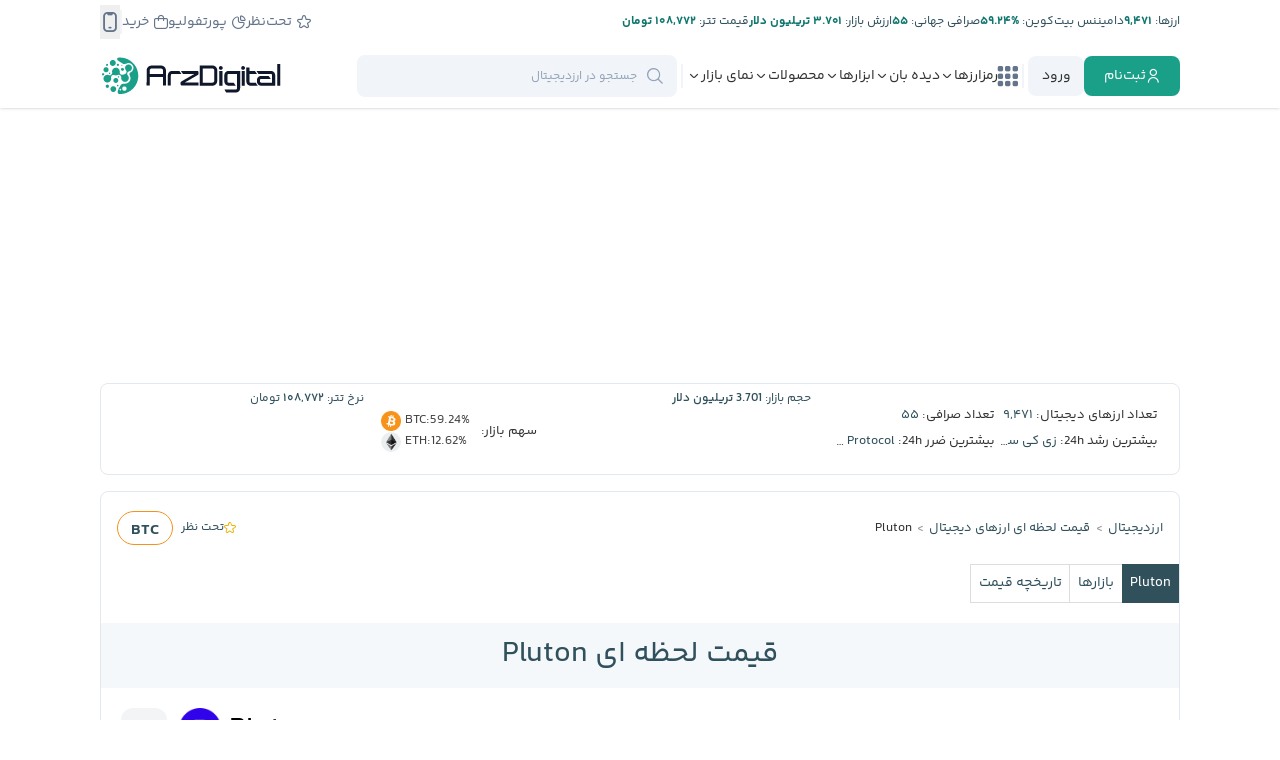

--- FILE ---
content_type: text/css
request_url: https://cdn.arz.digital/ad-cnt/main/fonts/yekan-bakh/family/fontiran.css?2
body_size: -7
content:
/**
*
*	Name:			Yekan Bakh Fonts
*	Version:			1.0
*	Author:			Reza Bakhtiarifard (rbakhtiarifard.ir)
*	Created on:		May 2022
*	Updated on:		May 2022
*	Vendor:			http://fontiran.com
*	Copyright:		Commercial/Proprietary Software

------------------------------------------------------------------------------------- fonts/-
*	
**/


@font-face {
	font-family: Yekan Bakh;
	font-style: normal;
	font-weight: 100;
	font-display: swap;
	src: url('fonts/woff/YekanBakh-Thin.woff') format('woff'),   
	url('fonts/woff2/YekanBakh-Thin.woff2') format('woff2');		
}

@font-face {
	font-family: Yekan Bakh;
	font-style: normal;
	font-weight: 300;
	font-display: swap;
	src: url('fonts/woff/YekanBakh-Light.woff') format('woff'),   
	url('fonts/woff2/YekanBakh-Light.woff2') format('woff2');	
}

@font-face {
	font-family: Yekan Bakh;
	font-style: normal;
	font-weight: normal;
	font-display: swap;
	src: url('fonts/woff/YekanBakh-Regular.woff') format('woff'),   
	url('fonts/woff2/YekanBakh-Regular.woff2') format('woff2');		 
}

@font-face {
	font-family: Yekan Bakh;
	font-style: normal;
	font-weight: 600;
	font-display: swap;
	src: url('fonts/woff/YekanBakh-SemiBold.woff') format('woff'),   
	url('fonts/woff2/YekanBakh-SemiBold.woff2') format('woff2');		 
}

@font-face {
	font-family: Yekan Bakh;
	font-style: normal;
	font-weight: bold;
	font-display: swap;
	src: url('fonts/woff/YekanBakh-Bold.woff') format('woff'),   
	url('fonts/woff2/YekanBakh-Bold.woff2') format('woff2'); 
}

@font-face {
	font-family: Yekan Bakh;
	font-style: normal;
	font-weight: 800;
	font-display: swap;
	src: url('fonts/woff/YekanBakh-ExtraBold.woff') format('woff'),   
	url('fonts/woff2/YekanBakh-ExtraBold.woff2') format('woff2');		 
}

@font-face {
	font-family: Yekan Bakh;
	font-style: normal;
	font-weight: 900;
	font-display: swap;
	src: url('fonts/woff/YekanBakh-Black.woff') format('woff'),   
	url('fonts/woff2/YekanBakh-Black.woff2') format('woff2');		 
}

@font-face {
	font-family: Yekan Bakh;
	font-style: normal;
	font-weight: 950;
	font-display: swap;
	src: url('fonts/woff/YekanBakh-ExtraBlack.woff') format('woff'),   
	url('fonts/woff2/YekanBakh-ExtraBlack.woff2') format('woff2');		 
}

--- FILE ---
content_type: text/css
request_url: https://arzdigital.com/wp-content/tablepress-custom.min.css?ver=43
body_size: -539
content:
.dt-container{font-size:12px}.tablepress tfoot th,.tablepress thead th{background-color:#30505c;color:#fff}.tablepress tbody td,.tablepress tfoot th{border-top:1px solid #fff}.tablepress thead th{border-bottom:1px solid #fff}.tablepress tbody tr:last-child{border-bottom:2px #cdd0d2 solid}.tablepress td,.tablepress th{padding:4px 8px}

--- FILE ---
content_type: text/css
request_url: https://arzdigital.com/wp-content/themes/arz-theme/templates/carousel/carousel.css?ver=1762034070
body_size: -353
content:


.arz-carousel .elements::-webkit-scrollbar {
    display:none;
    height:0;
    width: 0;
}
.arz-carousel .elements{
    display:flex;
    margin: 0 8px;
    width: calc(100% - 16px);
    overflow:auto;
}

.arz-carousel .elements >*{
    flex: 0 0 auto;
    margin: 0 5px;
    padding: 10px;

}

.arz-carousel .titlebtn{
    color:#1aa089;
    font-size: 15px;
}

.arz-carousel .title-section{
    display:flex;
    align-items: center;
    justify-content: space-between; 
    margin: 24px 16px 17px 16px;
}
.arz-carousel .title-section .title{
    font-size:20px;
    font-weight:bold;

}
.mobile .arz-carousel .title-section .title{
    
    overflow: hidden;
    text-overflow: ellipsis;
    width: 70vw;
    white-space: nowrap;
}



--- FILE ---
content_type: text/css
request_url: https://arzdigital.com/wp-content/themes/arz-theme/templates/carousel/breaking.css?ver=1762034070
body_size: 47
content:
@keyframes waiting-rotate{
    from{
        transform: translate(-50%, -50%) rotate(0);
    }
    to{
        transform: translate(-50%, -50%) rotate(360deg);
    }
}
.breakingnews.arz-carousel .arz-breaking-news__waiting::after{
    position: absolute;
    top: 50%;
    left: 50%;
    z-index: 40;
    height: 1.25rem;
    width: 1.25rem;
    border-radius: 9999px;
    border-width: 1px;
    border-top-width: 0px;
    border-style: solid;
    --tw-border-opacity: 1;
    border-color: #3b82f6;
    animation: waiting-rotate 1s linear infinite;
    content: '';
    transform: translate(-50%, -50%);
}
.breakingnews.arz-carousel .arz-breaking-news__waiting::before{
    position: absolute;
    top: 0px;
    left: 0px;
    bottom: 0px;
    right: 0px;
    z-index: 40;
    --tw-bg-opacity: 1;
    background-color: #989da4;
    opacity: 0.4;
    content: '';
}
.breakingnews.arz-carousel .arz-breaking-news__waiting {
    position: relative;
    overflow: hidden;
    border-radius: 9999px;
}
.breakingnews.arz-carousel .uicon{
    font-size: 6px;
    margin: -2px 3px 0 0;
}
.breakingnews.arz-carousel .likes .uicon{
    transform: rotate(180deg);
}

.breakingnews.arz-carousel .line{
    height: 1px;
    background: #e2e8f0;
    flex: 1;
}


.breakingnews.arz-carousel .titlebtn2{
    background: #30505c;
    color: #fff;
    border-radius: 20px;
    padding: 5px 15px;
}


.breakingnews.arz-carousel .eachElem{
    
    border: 1px solid #e5e7eb;
    border-radius: 10px;
    padding:0;
    overflow:hidden;
}

.breakingnews.arz-carousel .newsimg{
    
    object-fit: cover;
}

.breakingnews.arz-carousel .aa{
    padding: 5px 10px; 
    display: flex;
    align-items: center;
}

.breakingnews.arz-carousel .bb{
    color: #6B7582;
    font-size: 12px;
    flex: 1;
}

.breakingnews.arz-carousel .cc{
    display: flex;
    gap: 6px;
}

.breakingnews.arz-carousel .dd{
    font-size: 14px;
    border-radius: 20px;
    padding: 0 8px;
    display: flex;
    align-items: center;
    gap: 2px;
}
.breakingnews.arz-carousel .likes{
    border: 1px solid #1aa089;
    color: #1aa089;
}
.breakingnews.arz-carousel .dislikes{
    border: 1px solid #ef4162;
    color: #ef4162;
}

.breakingnews.arz-carousel .posttitle{
    height:50px; 
    padding: 5px 10px; 
    color:#334155; 
    font-size:14px;    
    overflow: hidden;
    display: -webkit-box;
    -webkit-line-clamp: 2;
    -webkit-box-orient: vertical;
    text-overflow: ellipsis;
}

--- FILE ---
content_type: text/css
request_url: https://arzdigital.com/wp-content/themes/arz-theme/templates/carousel/ideas.css?ver=1762034070
body_size: -124
content:
.ideas.arz-carousel .line{
    height: 1px;
    background: #e2e8f0;
    flex: 1;
}
.ideas.arz-carousel .titlebtn2{
    background: #30505c;
    color: #fff;
    border-radius: 20px;
    padding: 5px 15px;
}
.ideas.arz-carousel .elements >*{
    
    border:1px solid #e2e8f0;
    border-radius: 12px;
}

.ideas.arz-carousel .ideatitle{
    font-size: 16px;
    margin-bottom: 10px;
    font-weight: 600;
    overflow: hidden;
    display: block;
    text-overflow: ellipsis;
    white-space: nowrap;
    
}
.ideas.arz-carousel .rowtop{
    display:flex;
    justify-content: space-between;
    align-items: center;
}

.ideas.arz-carousel .author img{
    
    border-radius:50%;
    overflow:hidden;
}
.ideas.arz-carousel .author .name{
    font-size:12px;
    color:#323944;
}
.ideas.arz-carousel .coin .name{
    font-size:14px;
    font-weight:600;
}
.ideas.arz-carousel .coin img{
   
    border-radius:50%;
    overflow:hidden;
}

.ideas.arz-carousel .ideaimg{
    width:100%;
   
    border-radius:10px;
    overflow:hidden;
    margin: 15px 0;
    object-fit: cover;
}

.ideas.arz-carousel .ideatext{
    overflow: hidden;
    display: -webkit-box;
    -webkit-line-clamp: 2;
    -webkit-box-orient: vertical;
    text-overflow: ellipsis;
    height: 39px;
    font-size: 12px;
    color: #475569;
    margin-bottom: 15px;
}

.ideas.arz-carousel time{
    font-size:12px;
    color:#6b7582;
    font-weight: normal;
}
.ideas.arz-carousel .likes{
    font-size:15px;
    color:#6b7582;
    
}

.ideas.arz-carousel .likes,
.ideas.arz-carousel .rowlast,
.ideas.arz-carousel .author,
.ideas.arz-carousel .coin{
    display:flex;
    align-items: center;
    gap: 5px;
    line-height: 1;
}
.ideas.arz-carousel .rowlast{
    justify-content: space-between;
}

.ideas-home-desktop .ideatitle,
.ideas-home-desktop .ideatitle,
.ideas-home-desktop .coin .name{
    color: #0f172a;
}

--- FILE ---
content_type: text/css
request_url: https://arzdigital.com/wp-content/themes/arz-theme/assets/css/tailwind-main.css?ver=1762034069
body_size: 10473
content:
*,:after,:before{--tw-border-spacing-x:0;--tw-border-spacing-y:0;--tw-translate-x:0;--tw-translate-y:0;--tw-rotate:0;--tw-skew-x:0;--tw-skew-y:0;--tw-scale-x:1;--tw-scale-y:1;--tw-pan-x: ;--tw-pan-y: ;--tw-pinch-zoom: ;--tw-scroll-snap-strictness:proximity;--tw-gradient-from-position: ;--tw-gradient-via-position: ;--tw-gradient-to-position: ;--tw-ordinal: ;--tw-slashed-zero: ;--tw-numeric-figure: ;--tw-numeric-spacing: ;--tw-numeric-fraction: ;--tw-ring-inset: ;--tw-ring-offset-width:0px;--tw-ring-offset-color:#fff;--tw-ring-color:rgba(59,130,246,.5);--tw-ring-offset-shadow:0 0 #0000;--tw-ring-shadow:0 0 #0000;--tw-shadow:0 0 #0000;--tw-shadow-colored:0 0 #0000;--tw-blur: ;--tw-brightness: ;--tw-contrast: ;--tw-grayscale: ;--tw-hue-rotate: ;--tw-invert: ;--tw-saturate: ;--tw-sepia: ;--tw-drop-shadow: ;--tw-backdrop-blur: ;--tw-backdrop-brightness: ;--tw-backdrop-contrast: ;--tw-backdrop-grayscale: ;--tw-backdrop-hue-rotate: ;--tw-backdrop-invert: ;--tw-backdrop-opacity: ;--tw-backdrop-saturate: ;--tw-backdrop-sepia: ;--tw-contain-size: ;--tw-contain-layout: ;--tw-contain-paint: ;--tw-contain-style: }::backdrop{--tw-border-spacing-x:0;--tw-border-spacing-y:0;--tw-translate-x:0;--tw-translate-y:0;--tw-rotate:0;--tw-skew-x:0;--tw-skew-y:0;--tw-scale-x:1;--tw-scale-y:1;--tw-pan-x: ;--tw-pan-y: ;--tw-pinch-zoom: ;--tw-scroll-snap-strictness:proximity;--tw-gradient-from-position: ;--tw-gradient-via-position: ;--tw-gradient-to-position: ;--tw-ordinal: ;--tw-slashed-zero: ;--tw-numeric-figure: ;--tw-numeric-spacing: ;--tw-numeric-fraction: ;--tw-ring-inset: ;--tw-ring-offset-width:0px;--tw-ring-offset-color:#fff;--tw-ring-color:rgba(59,130,246,.5);--tw-ring-offset-shadow:0 0 #0000;--tw-ring-shadow:0 0 #0000;--tw-shadow:0 0 #0000;--tw-shadow-colored:0 0 #0000;--tw-blur: ;--tw-brightness: ;--tw-contrast: ;--tw-grayscale: ;--tw-hue-rotate: ;--tw-invert: ;--tw-saturate: ;--tw-sepia: ;--tw-drop-shadow: ;--tw-backdrop-blur: ;--tw-backdrop-brightness: ;--tw-backdrop-contrast: ;--tw-backdrop-grayscale: ;--tw-backdrop-hue-rotate: ;--tw-backdrop-invert: ;--tw-backdrop-opacity: ;--tw-backdrop-saturate: ;--tw-backdrop-sepia: ;--tw-contain-size: ;--tw-contain-layout: ;--tw-contain-paint: ;--tw-contain-style: }/*! tailwindcss v3.4.17 | MIT License | https://tailwindcss.com*/*,:after,:before{box-sizing:border-box;border:0 solid #e5e7eb}:after,:before{--tw-content:""}:host,html{line-height:1.5;-webkit-text-size-adjust:100%;-moz-tab-size:4;-o-tab-size:4;tab-size:4;font-family:ui-sans-serif,system-ui,sans-serif,Apple Color Emoji,Segoe UI Emoji,Segoe UI Symbol,Noto Color Emoji;font-feature-settings:normal;font-variation-settings:normal;-webkit-tap-highlight-color:transparent}body{margin:0;line-height:inherit}hr{height:0;color:inherit;border-top-width:1px}abbr:where([title]){-webkit-text-decoration:underline dotted;text-decoration:underline dotted}h1,h2,h3,h4,h5,h6{font-size:inherit;font-weight:inherit}a{color:inherit;text-decoration:inherit}b,strong{font-weight:bolder}code,kbd,pre,samp{font-family:ui-monospace,SFMono-Regular,Menlo,Monaco,Consolas,Liberation Mono,Courier New,monospace;font-feature-settings:normal;font-variation-settings:normal;font-size:1em}small{font-size:80%}sub,sup{font-size:75%;line-height:0;position:relative;vertical-align:baseline}sub{bottom:-.25em}sup{top:-.5em}table{text-indent:0;border-color:inherit;border-collapse:collapse}button,input,optgroup,select,textarea{font-family:inherit;font-feature-settings:inherit;font-variation-settings:inherit;font-size:100%;font-weight:inherit;line-height:inherit;letter-spacing:inherit;color:inherit;margin:0;padding:0}button,select{text-transform:none}button,input:where([type=button]),input:where([type=reset]),input:where([type=submit]){-webkit-appearance:button;background-color:transparent;background-image:none}:-moz-focusring{outline:auto}:-moz-ui-invalid{box-shadow:none}progress{vertical-align:baseline}::-webkit-inner-spin-button,::-webkit-outer-spin-button{height:auto}[type=search]{-webkit-appearance:textfield;outline-offset:-2px}::-webkit-search-decoration{-webkit-appearance:none}::-webkit-file-upload-button{-webkit-appearance:button;font:inherit}summary{display:list-item}blockquote,dd,dl,figure,h1,h2,h3,h4,h5,h6,hr,p,pre{margin:0}fieldset{margin:0}fieldset,legend{padding:0}menu,ol,ul{list-style:none;margin:0;padding:0}dialog{padding:0}textarea{resize:vertical}input::-moz-placeholder,textarea::-moz-placeholder{opacity:1;color:#9ca3af}input::placeholder,textarea::placeholder{opacity:1;color:#9ca3af}[role=button],button{cursor:pointer}:disabled{cursor:default}audio,canvas,embed,iframe,img,object,svg,video{display:block;vertical-align:middle}img,video{max-width:100%;height:auto}[hidden]:where(:not([hidden=until-found])){display:none}#plp-buy-sell-content p{font-size:14px;line-height:24.8px;line-height:1.5rem;--tw-text-opacity:1;color:rgb(100 116 139/var(--tw-text-opacity,1))}@media (max-width:767px){#plp-buy-sell-content p{text-align:justify}}#plp-buy-sell-content h3{margin-top:1.5rem;margin-bottom:.75rem;font-size:20px;line-height:34px;font-weight:700;line-height:1.75rem;--tw-text-opacity:1;color:rgb(30 41 59/var(--tw-text-opacity,1))}@media (min-width:768px){#plp-buy-sell-content h3{font-size:22px;line-height:37px}}.arz-tw-invisible{visibility:hidden!important}.arz-tw-fixed{position:fixed!important}.arz-tw-absolute{position:absolute!important}.arz-tw-relative{position:relative!important}.-arz-tw-bottom-20{bottom:-5rem!important}.-arz-tw-bottom-7{bottom:-1.75rem!important}.-arz-tw-left-0\.5{left:-.125rem!important}.-arz-tw-right-0\.5{right:-.125rem!important}.-arz-tw-right-1{right:-.25rem!important}.-arz-tw-right-24{right:-6rem!important}.-arz-tw-right-\[100\%\]{right:-100%!important}.-arz-tw-top-1{top:-.25rem!important}.-arz-tw-top-2{top:-.5rem!important}.arz-tw-bottom-0{bottom:0!important}.arz-tw-bottom-4{bottom:1rem!important}.arz-tw-bottom-full{bottom:100%!important}.arz-tw-left-0{left:0!important}.arz-tw-left-1\.5{left:.375rem!important}.arz-tw-left-1\/2{left:50%!important}.arz-tw-left-2{left:.5rem!important}.arz-tw-left-4{left:1rem!important}.arz-tw-left-8{left:2rem!important}.arz-tw-left-auto{left:auto!important}.arz-tw-right-0{right:0!important}.arz-tw-right-1\/2{right:50%!important}.arz-tw-right-2{right:.5rem!important}.arz-tw-right-4{right:1rem!important}.arz-tw-right-6{right:1.5rem!important}.arz-tw-right-8{right:2rem!important}.arz-tw-right-\[14px\]{right:14px!important}.arz-tw-right-auto{right:auto!important}.arz-tw-top-0{top:0!important}.arz-tw-top-0\.5{top:.125rem!important}.arz-tw-top-1{top:.25rem!important}.arz-tw-top-1\.5{top:.375rem!important}.arz-tw-top-1\/2{top:50%!important}.arz-tw-top-12{top:3rem!important}.arz-tw-top-20{top:5rem!important}.arz-tw-top-4{top:1rem!important}.arz-tw-top-9{top:2.25rem!important}.arz-tw-top-full{top:100%!important}.-arz-tw-z-1{z-index:-1!important}.arz-tw-z-0{z-index:0!important}.arz-tw-z-1{z-index:1!important}.arz-tw-z-10{z-index:10!important}.arz-tw-z-1024{z-index:1024!important}.arz-tw-z-20{z-index:20!important}.arz-tw-z-30{z-index:30!important}.arz-tw-z-40{z-index:40!important}.arz-tw-z-\[10240\]{z-index:10240!important}.arz-tw-z-top{z-index:9999!important}.arz-tw-order-1{order:1!important}.arz-tw-order-2{order:2!important}.arz-tw-col-span-4{grid-column:span 4/span 4!important}.arz-tw-col-span-5{grid-column:span 5/span 5!important}.arz-tw-col-span-7{grid-column:span 7/span 7!important}.arz-tw-m-auto{margin:auto!important}.arz-tw-mx-1{margin-left:.25rem!important;margin-right:.25rem!important}.arz-tw-mx-2{margin-left:.5rem!important;margin-right:.5rem!important}.arz-tw-mx-4{margin-left:1rem!important;margin-right:1rem!important}.arz-tw-mx-6{margin-left:1.5rem!important;margin-right:1.5rem!important}.arz-tw-mx-auto{margin-left:auto!important;margin-right:auto!important}.arz-tw-my-1{margin-top:.25rem!important;margin-bottom:.25rem!important}.arz-tw-my-2{margin-top:.5rem!important;margin-bottom:.5rem!important}.arz-tw-my-3{margin-top:.75rem!important;margin-bottom:.75rem!important}.arz-tw-my-4{margin-top:1rem!important;margin-bottom:1rem!important}.arz-tw-my-6{margin-top:1.5rem!important;margin-bottom:1.5rem!important}.arz-tw-my-8{margin-top:2rem!important;margin-bottom:2rem!important}.arz-tw-my-\[15px\]{margin-top:15px!important;margin-bottom:15px!important}.arz-tw-my-auto{margin-top:auto!important;margin-bottom:auto!important}.-arz-tw-mb-2\.5{margin-bottom:-.625rem!important}.arz-tw-mb-0{margin-bottom:0!important}.arz-tw-mb-0\.5{margin-bottom:.125rem!important}.arz-tw-mb-1{margin-bottom:.25rem!important}.arz-tw-mb-1\.5{margin-bottom:.375rem!important}.arz-tw-mb-10{margin-bottom:2.5rem!important}.arz-tw-mb-12{margin-bottom:3rem!important}.arz-tw-mb-14{margin-bottom:3.5rem!important}.arz-tw-mb-16{margin-bottom:4rem!important}.arz-tw-mb-2{margin-bottom:.5rem!important}.arz-tw-mb-3{margin-bottom:.75rem!important}.arz-tw-mb-3\.5{margin-bottom:.875rem!important}.arz-tw-mb-36{margin-bottom:9rem!important}.arz-tw-mb-4{margin-bottom:1rem!important}.arz-tw-mb-6{margin-bottom:1.5rem!important}.arz-tw-mb-7{margin-bottom:1.75rem!important}.arz-tw-mb-8{margin-bottom:2rem!important}.arz-tw-mb-\[18px\]{margin-bottom:18px!important}.arz-tw-me-auto{margin-inline-end:auto!important}.arz-tw-ml-0\.5{margin-left:.125rem!important}.arz-tw-ml-1{margin-left:.25rem!important}.arz-tw-ml-12{margin-left:3rem!important}.arz-tw-ml-2{margin-left:.5rem!important}.arz-tw-ml-4{margin-left:1rem!important}.arz-tw-mr-0\.5{margin-right:.125rem!important}.arz-tw-mr-1{margin-right:.25rem!important}.arz-tw-mr-2{margin-right:.5rem!important}.arz-tw-mr-2\.5{margin-right:.625rem!important}.arz-tw-mr-4{margin-right:1rem!important}.arz-tw-mr-6{margin-right:1.5rem!important}.arz-tw-mr-auto{margin-right:auto!important}.arz-tw-mt-0{margin-top:0!important}.arz-tw-mt-0\.5{margin-top:.125rem!important}.arz-tw-mt-1{margin-top:.25rem!important}.arz-tw-mt-1\.5{margin-top:.375rem!important}.arz-tw-mt-10{margin-top:2.5rem!important}.arz-tw-mt-11{margin-top:2.75rem!important}.arz-tw-mt-14{margin-top:3.5rem!important}.arz-tw-mt-2{margin-top:.5rem!important}.arz-tw-mt-3{margin-top:.75rem!important}.arz-tw-mt-3\.5{margin-top:.875rem!important}.arz-tw-mt-4{margin-top:1rem!important}.arz-tw-mt-6{margin-top:1.5rem!important}.arz-tw-mt-7{margin-top:1.75rem!important}.arz-tw-mt-8{margin-top:2rem!important}.arz-tw-mt-\[26px\]{margin-top:26px!important}.arz-tw-mt-auto{margin-top:auto!important}.arz-tw-block{display:block!important}.arz-tw-inline-block{display:inline-block!important}.arz-tw-flex{display:flex!important}.arz-tw-inline-flex{display:inline-flex!important}.arz-tw-grid{display:grid!important}.arz-tw-hidden{display:none!important}.arz-tw-size-0\.5{width:.125rem!important;height:.125rem!important}.arz-tw-size-10{width:2.5rem!important;height:2.5rem!important}.arz-tw-size-11{width:2.75rem!important;height:2.75rem!important}.arz-tw-size-24{width:6rem!important;height:6rem!important}.arz-tw-size-4{width:1rem!important;height:1rem!important}.arz-tw-size-5{width:1.25rem!important;height:1.25rem!important}.arz-tw-size-6{width:1.5rem!important;height:1.5rem!important}.arz-tw-size-7{width:1.75rem!important;height:1.75rem!important}.arz-tw-size-8{width:2rem!important;height:2rem!important}.arz-tw-size-\[28px\]{width:28px!important;height:28px!important}.arz-tw-size-\[72px\]{width:72px!important;height:72px!important}.arz-tw-size-full{width:100%!important;height:100%!important}.arz-tw-h-0\.5{height:.125rem!important}.arz-tw-h-1{height:.25rem!important}.arz-tw-h-1\.5{height:.375rem!important}.arz-tw-h-10{height:2.5rem!important}.arz-tw-h-11{height:2.75rem!important}.arz-tw-h-12{height:3rem!important}.arz-tw-h-14{height:3.5rem!important}.arz-tw-h-16{height:4rem!important}.arz-tw-h-2{height:.5rem!important}.arz-tw-h-2\.5{height:.625rem!important}.arz-tw-h-20{height:5rem!important}.arz-tw-h-24{height:6rem!important}.arz-tw-h-28{height:7rem!important}.arz-tw-h-3{height:.75rem!important}.arz-tw-h-32{height:8rem!important}.arz-tw-h-4{height:1rem!important}.arz-tw-h-44{height:11rem!important}.arz-tw-h-48{height:12rem!important}.arz-tw-h-5{height:1.25rem!important}.arz-tw-h-5\/6{height:83.333333%!important}.arz-tw-h-6{height:1.5rem!important}.arz-tw-h-64{height:16rem!important}.arz-tw-h-7{height:1.75rem!important}.arz-tw-h-8{height:2rem!important}.arz-tw-h-9{height:2.25rem!important}.arz-tw-h-\[14px\]{height:14px!important}.arz-tw-h-\[202px\]{height:202px!important}.arz-tw-h-\[218px\]{height:218px!important}.arz-tw-h-\[22px\]{height:22px!important}.arz-tw-h-\[28px\]{height:28px!important}.arz-tw-h-\[290px\]{height:290px!important}.arz-tw-h-\[308px\]{height:308px!important}.arz-tw-h-\[30px\]{height:30px!important}.arz-tw-h-\[382px\]{height:382px!important}.arz-tw-h-\[40px\]{height:40px!important}.arz-tw-h-\[42px\]{height:42px!important}.arz-tw-h-\[440px\]{height:440px!important}.arz-tw-h-\[48px\]{height:48px!important}.arz-tw-h-\[56px\]{height:56px!important}.arz-tw-h-\[640px\]{height:640px!important}.arz-tw-h-\[70vh\]{height:70vh!important}.arz-tw-h-\[76px\]{height:76px!important}.arz-tw-h-\[86px\]{height:86px!important}.arz-tw-h-auto{height:auto!important}.arz-tw-h-fit{height:-moz-fit-content!important;height:fit-content!important}.arz-tw-h-full{height:100%!important}.arz-tw-h-screen{height:100vh!important}.arz-tw-max-h-40{max-height:10rem!important}.arz-tw-max-h-48{max-height:12rem!important}.arz-tw-max-h-72{max-height:18rem!important}.arz-tw-max-h-\[308px\]{max-height:308px!important}.arz-tw-max-h-fit{max-height:-moz-fit-content!important;max-height:fit-content!important}.arz-tw-min-h-\[165px\]{min-height:165px!important}.arz-tw-min-h-\[564px\]{min-height:564px!important}.arz-tw-min-h-fit{min-height:-moz-fit-content!important;min-height:fit-content!important}.arz-tw-min-h-full{min-height:100%!important}.arz-tw-min-h-screen{min-height:100vh!important}.arz-tw-w-0\.5{width:.125rem!important}.arz-tw-w-1{width:.25rem!important}.arz-tw-w-1\/2{width:50%!important}.arz-tw-w-10{width:2.5rem!important}.arz-tw-w-11{width:2.75rem!important}.arz-tw-w-12{width:3rem!important}.arz-tw-w-14{width:3.5rem!important}.arz-tw-w-16{width:4rem!important}.arz-tw-w-2{width:.5rem!important}.arz-tw-w-2\/5{width:40%!important}.arz-tw-w-20{width:5rem!important}.arz-tw-w-24{width:6rem!important}.arz-tw-w-28{width:7rem!important}.arz-tw-w-3{width:.75rem!important}.arz-tw-w-36{width:9rem!important}.arz-tw-w-4{width:1rem!important}.arz-tw-w-40{width:10rem!important}.arz-tw-w-48{width:12rem!important}.arz-tw-w-5{width:1.25rem!important}.arz-tw-w-52{width:13rem!important}.arz-tw-w-6{width:1.5rem!important}.arz-tw-w-64{width:16rem!important}.arz-tw-w-7{width:1.75rem!important}.arz-tw-w-72{width:18rem!important}.arz-tw-w-8{width:2rem!important}.arz-tw-w-80{width:20rem!important}.arz-tw-w-9{width:2.25rem!important}.arz-tw-w-96{width:24rem!important}.arz-tw-w-\[120px\]{width:120px!important}.arz-tw-w-\[128px\]{width:128px!important}.arz-tw-w-\[13rem\]{width:13rem!important}.arz-tw-w-\[184px\]{width:184px!important}.arz-tw-w-\[194px\]{width:194px!important}.arz-tw-w-\[196px\]{width:196px!important}.arz-tw-w-\[1px\]{width:1px!important}.arz-tw-w-\[236px\]{width:236px!important}.arz-tw-w-\[304px\]{width:304px!important}.arz-tw-w-\[360px\]{width:360px!important}.arz-tw-w-\[432px\]{width:432px!important}.arz-tw-w-\[480px\]{width:480px!important}.arz-tw-w-\[56px\]{width:56px!important}.arz-tw-w-\[70px\]{width:70px!important}.arz-tw-w-\[76px\]{width:76px!important}.arz-tw-w-auto{width:auto!important}.arz-tw-w-fit{width:-moz-fit-content!important;width:fit-content!important}.arz-tw-w-full{width:100%!important}.arz-tw-w-screen{width:100vw!important}.arz-tw-min-w-11{min-width:2.75rem!important}.arz-tw-min-w-14{min-width:3.5rem!important}.arz-tw-min-w-20{min-width:5rem!important}.arz-tw-min-w-24{min-width:6rem!important}.arz-tw-min-w-64{min-width:16rem!important}.arz-tw-min-w-\[120px\]{min-width:120px!important}.arz-tw-min-w-\[152px\]{min-width:152px!important}.arz-tw-min-w-\[228px\]{min-width:228px!important}.arz-tw-min-w-\[242px\]{min-width:242px!important}.arz-tw-min-w-\[24px\]{min-width:24px!important}.arz-tw-min-w-\[72px\]{min-width:72px!important}.arz-tw-min-w-fit{min-width:-moz-fit-content!important;min-width:fit-content!important}.arz-tw-min-w-full{min-width:100%!important}.arz-tw-max-w-2xl{max-width:42rem!important}.arz-tw-max-w-80{max-width:20rem!important}.arz-tw-max-w-\[1105px\]{max-width:1105px!important}.arz-tw-max-w-\[120px\]{max-width:120px!important}.arz-tw-max-w-\[160px\]{max-width:160px!important}.arz-tw-max-w-\[256px\]{max-width:256px!important}.arz-tw-max-w-\[320px\]{max-width:320px!important}.arz-tw-max-w-\[440px\]{max-width:440px!important}.arz-tw-max-w-\[550px\]{max-width:550px!important}.arz-tw-max-w-\[5rem\]{max-width:5rem!important}.arz-tw-max-w-\[800px\]{max-width:800px!important}.arz-tw-max-w-\[96vh\]{max-width:96vh!important}.arz-tw-max-w-\[calc\(100\%-2rem\)\]{max-width:calc(100% - 2rem)!important}.arz-tw-max-w-fit{max-width:-moz-fit-content!important;max-width:fit-content!important}.arz-tw-max-w-full{max-width:100%!important}.arz-tw-max-w-md{max-width:28rem!important}.arz-tw-max-w-none{max-width:none!important}.arz-tw-max-w-xs{max-width:20rem!important}.arz-tw-flex-grow,.arz-tw-grow{flex-grow:1!important}.-arz-tw-translate-x-1\/2{--tw-translate-x:-50%!important}.-arz-tw-translate-x-1\/2,.-arz-tw-translate-y-1\/2{transform:translate(var(--tw-translate-x),var(--tw-translate-y)) rotate(var(--tw-rotate)) skewX(var(--tw-skew-x)) skewY(var(--tw-skew-y)) scaleX(var(--tw-scale-x)) scaleY(var(--tw-scale-y))!important}.-arz-tw-translate-y-1\/2{--tw-translate-y:-50%!important}.arz-tw--translate-x-1\/2{--tw-translate-x:-50%!important}.arz-tw--translate-x-1\/2,.arz-tw--translate-y-1\/2{transform:translate(var(--tw-translate-x),var(--tw-translate-y)) rotate(var(--tw-rotate)) skewX(var(--tw-skew-x)) skewY(var(--tw-skew-y)) scaleX(var(--tw-scale-x)) scaleY(var(--tw-scale-y))!important}.arz-tw--translate-y-1\/2{--tw-translate-y:-50%!important}.arz-tw-translate-y-\[-6px\]{--tw-translate-y:-6px!important}.arz-tw-translate-y-\[-6px\],.arz-tw-translate-y-\[6px\]{transform:translate(var(--tw-translate-x),var(--tw-translate-y)) rotate(var(--tw-rotate)) skewX(var(--tw-skew-x)) skewY(var(--tw-skew-y)) scaleX(var(--tw-scale-x)) scaleY(var(--tw-scale-y))!important}.arz-tw-translate-y-\[6px\]{--tw-translate-y:6px!important}.-arz-tw-rotate-90{--tw-rotate:-90deg!important}.-arz-tw-rotate-90,.arz-tw-rotate-180{transform:translate(var(--tw-translate-x),var(--tw-translate-y)) rotate(var(--tw-rotate)) skewX(var(--tw-skew-x)) skewY(var(--tw-skew-y)) scaleX(var(--tw-scale-x)) scaleY(var(--tw-scale-y))!important}.arz-tw-rotate-180{--tw-rotate:180deg!important}.arz-tw-rotate-45{--tw-rotate:45deg!important}.arz-tw-rotate-45,.arz-tw-rotate-90{transform:translate(var(--tw-translate-x),var(--tw-translate-y)) rotate(var(--tw-rotate)) skewX(var(--tw-skew-x)) skewY(var(--tw-skew-y)) scaleX(var(--tw-scale-x)) scaleY(var(--tw-scale-y))!important}.arz-tw-rotate-90{--tw-rotate:90deg!important}.arz-tw-rotate-\[-45deg\]{--tw-rotate:-45deg!important}.arz-tw-rotate-\[-45deg\],.arz-tw-scale-0{transform:translate(var(--tw-translate-x),var(--tw-translate-y)) rotate(var(--tw-rotate)) skewX(var(--tw-skew-x)) skewY(var(--tw-skew-y)) scaleX(var(--tw-scale-x)) scaleY(var(--tw-scale-y))!important}.arz-tw-scale-0{--tw-scale-x:0!important;--tw-scale-y:0!important}.arz-tw-scale-110{--tw-scale-x:1.1!important;--tw-scale-y:1.1!important}.arz-tw-scale-110,.arz-tw-transform{transform:translate(var(--tw-translate-x),var(--tw-translate-y)) rotate(var(--tw-rotate)) skewX(var(--tw-skew-x)) skewY(var(--tw-skew-y)) scaleX(var(--tw-scale-x)) scaleY(var(--tw-scale-y))!important}@keyframes arz-tw-ping{75%,to{transform:scale(2);opacity:0}}.arz-tw-animate-ping{animation:arz-tw-ping 1s cubic-bezier(0,0,.2,1) infinite!important}@keyframes arz-tw-pulse{50%{opacity:.5}}.arz-tw-animate-pulse{animation:arz-tw-pulse 2s cubic-bezier(.4,0,.6,1) infinite!important}@keyframes arz-tw-spin{to{transform:rotate(1turn)}}.arz-tw-animate-spin{animation:arz-tw-spin 1s linear infinite!important}.arz-tw-cursor-pointer{cursor:pointer!important}.arz-tw-select-none{-webkit-user-select:none!important;-moz-user-select:none!important;user-select:none!important}.arz-tw-resize-none{resize:none!important}.arz-tw-list-disc{list-style-type:disc!important}.arz-tw-grid-cols-1{grid-template-columns:repeat(1,minmax(0,1fr))!important}.arz-tw-grid-cols-12{grid-template-columns:repeat(12,minmax(0,1fr))!important}.arz-tw-grid-cols-2{grid-template-columns:repeat(2,minmax(0,1fr))!important}.arz-tw-grid-cols-3{grid-template-columns:repeat(3,minmax(0,1fr))!important}.arz-tw-grid-cols-6{grid-template-columns:repeat(6,minmax(0,1fr))!important}.arz-tw-grid-cols-\[100px_1fr\]{grid-template-columns:100px 1fr!important}.arz-tw-grid-cols-\[100px_1px_1fr\]{grid-template-columns:100px 1px 1fr!important}.arz-tw-grid-rows-4{grid-template-rows:repeat(4,minmax(0,1fr))!important}.arz-tw-flex-row{flex-direction:row!important}.arz-tw-flex-row-reverse{flex-direction:row-reverse!important}.arz-tw-flex-col{flex-direction:column!important}.arz-tw-flex-col-reverse{flex-direction:column-reverse!important}.arz-tw-flex-wrap{flex-wrap:wrap!important}.arz-tw-flex-nowrap{flex-wrap:nowrap!important}.arz-tw-items-end{align-items:flex-end!important}.arz-tw-items-center{align-items:center!important}.arz-tw-justify-start{justify-content:flex-start!important}.arz-tw-justify-end{justify-content:flex-end!important}.arz-tw-justify-center{justify-content:center!important}.arz-tw-justify-between{justify-content:space-between!important}.arz-tw-justify-around{justify-content:space-around!important}.arz-tw-gap-0\.5{gap:.125rem!important}.arz-tw-gap-1{gap:.25rem!important}.arz-tw-gap-1\.5{gap:.375rem!important}.arz-tw-gap-10{gap:2.5rem!important}.arz-tw-gap-2{gap:.5rem!important}.arz-tw-gap-2\.5{gap:.625rem!important}.arz-tw-gap-3{gap:.75rem!important}.arz-tw-gap-3\.5{gap:.875rem!important}.arz-tw-gap-4{gap:1rem!important}.arz-tw-gap-5{gap:1.25rem!important}.arz-tw-gap-6{gap:1.5rem!important}.arz-tw-gap-7{gap:1.75rem!important}.arz-tw-gap-8{gap:2rem!important}.arz-tw-gap-\[18px\]{gap:18px!important}.arz-tw-gap-\[1px\]{gap:1px!important}.arz-tw-gap-x-1{-moz-column-gap:.25rem!important;column-gap:.25rem!important}.arz-tw-gap-x-2{-moz-column-gap:.5rem!important;column-gap:.5rem!important}.arz-tw-gap-x-3{-moz-column-gap:.75rem!important;column-gap:.75rem!important}.arz-tw-gap-x-4{-moz-column-gap:1rem!important;column-gap:1rem!important}.arz-tw-gap-x-5{-moz-column-gap:1.25rem!important;column-gap:1.25rem!important}.arz-tw-gap-x-6{-moz-column-gap:1.5rem!important;column-gap:1.5rem!important}.arz-tw-gap-y-1\.5{row-gap:.375rem!important}.arz-tw-gap-y-10{row-gap:2.5rem!important}.arz-tw-gap-y-2{row-gap:.5rem!important}.arz-tw-gap-y-3{row-gap:.75rem!important}.arz-tw-gap-y-4{row-gap:1rem!important}.arz-tw-gap-y-5{row-gap:1.25rem!important}.arz-tw-gap-y-6{row-gap:1.5rem!important}.arz-tw-space-y-3>:not([hidden])~:not([hidden]){--tw-space-y-reverse:0!important;margin-top:calc(.75rem*(1 - var(--tw-space-y-reverse)))!important;margin-bottom:calc(.75rem*var(--tw-space-y-reverse))!important}.arz-tw-space-y-4>:not([hidden])~:not([hidden]){--tw-space-y-reverse:0!important;margin-top:calc(1rem*(1 - var(--tw-space-y-reverse)))!important;margin-bottom:calc(1rem*var(--tw-space-y-reverse))!important}.arz-tw-space-y-8>:not([hidden])~:not([hidden]){--tw-space-y-reverse:0!important;margin-top:calc(2rem*(1 - var(--tw-space-y-reverse)))!important;margin-bottom:calc(2rem*var(--tw-space-y-reverse))!important}.arz-tw-divide-y>:not([hidden])~:not([hidden]){--tw-divide-y-reverse:0!important;border-top-width:calc(1px*(1 - var(--tw-divide-y-reverse)))!important;border-bottom-width:calc(1px*var(--tw-divide-y-reverse))!important}.arz-tw-divide-slate-100>:not([hidden])~:not([hidden]){--tw-divide-opacity:1!important;border-color:rgb(241 245 249/var(--tw-divide-opacity,1))!important}.arz-tw-overflow-auto{overflow:auto!important}.arz-tw-overflow-hidden{overflow:hidden!important}.arz-tw-overflow-x-auto{overflow-x:auto!important}.arz-tw-overflow-y-auto{overflow-y:auto!important}.arz-tw-overflow-x-hidden{overflow-x:hidden!important}.arz-tw-truncate{overflow:hidden!important;text-overflow:ellipsis!important}.arz-tw-truncate,.arz-tw-whitespace-nowrap{white-space:nowrap!important}.arz-tw-rounded{border-radius:.25rem!important}.arz-tw-rounded-2xl{border-radius:1rem!important}.arz-tw-rounded-3xl{border-radius:1.5rem!important}.arz-tw-rounded-\[10px\]{border-radius:10px!important}.arz-tw-rounded-full{border-radius:9999px!important}.arz-tw-rounded-lg{border-radius:.5rem!important}.arz-tw-rounded-md{border-radius:.375rem!important}.arz-tw-rounded-sm{border-radius:.125rem!important}.arz-tw-rounded-xl{border-radius:.75rem!important}.arz-tw-rounded-b-md{border-bottom-right-radius:.375rem!important;border-bottom-left-radius:.375rem!important}.arz-tw-rounded-e-md{border-start-end-radius:.375rem!important;border-end-end-radius:.375rem!important}.arz-tw-rounded-l-md{border-top-left-radius:.375rem!important;border-bottom-left-radius:.375rem!important}.arz-tw-rounded-t-md{border-top-left-radius:.375rem!important;border-top-right-radius:.375rem!important}.arz-tw-border{border-width:1px!important}.arz-tw-border-2{border-width:2px!important}.arz-tw-border-4{border-width:4px!important}.arz-tw-border-x{border-left-width:1px!important;border-right-width:1px!important}.arz-tw-border-b{border-bottom-width:1px!important}.arz-tw-border-b-\[0px\]{border-bottom-width:0!important}.arz-tw-border-b-\[3px\]{border-bottom-width:3px!important}.arz-tw-border-l{border-left-width:1px!important}.arz-tw-border-r{border-right-width:1px!important}.arz-tw-border-r-2{border-right-width:2px!important}.arz-tw-border-t{border-top-width:1px!important}.arz-tw-border-t-\[0px\]{border-top-width:0!important}.arz-tw-border-solid{border-style:solid!important}.arz-tw-border-none{border-style:none!important}.arz-tw-border-gray-100{--tw-border-opacity:1!important;border-color:rgb(243 244 246/var(--tw-border-opacity,1))!important}.arz-tw-border-gray-200{--tw-border-opacity:1!important;border-color:rgb(229 231 235/var(--tw-border-opacity,1))!important}.arz-tw-border-gray-300{--tw-border-opacity:1!important;border-color:rgb(209 213 219/var(--tw-border-opacity,1))!important}.arz-tw-border-primary{--tw-border-opacity:1!important;border-color:rgb(26 160 137/var(--tw-border-opacity,1))!important}.arz-tw-border-red-100{--tw-border-opacity:1!important;border-color:rgb(254 226 226/var(--tw-border-opacity,1))!important}.arz-tw-border-red-500{--tw-border-opacity:1!important;border-color:rgb(239 68 68/var(--tw-border-opacity,1))!important}.arz-tw-border-slate-100{--tw-border-opacity:1!important;border-color:rgb(241 245 249/var(--tw-border-opacity,1))!important}.arz-tw-border-slate-200{--tw-border-opacity:1!important;border-color:rgb(226 232 240/var(--tw-border-opacity,1))!important}.arz-tw-border-slate-300{--tw-border-opacity:1!important;border-color:rgb(203 213 225/var(--tw-border-opacity,1))!important}.arz-tw-border-slate-400{--tw-border-opacity:1!important;border-color:rgb(148 163 184/var(--tw-border-opacity,1))!important}.arz-tw-border-teal-100{--tw-border-opacity:1!important;border-color:rgb(204 251 241/var(--tw-border-opacity,1))!important}.arz-tw-border-transparent{border-color:transparent!important}.arz-tw-border-white{--tw-border-opacity:1!important;border-color:rgb(255 255 255/var(--tw-border-opacity,1))!important}.arz-tw-border-b-slate-200{--tw-border-opacity:1!important;border-bottom-color:rgb(226 232 240/var(--tw-border-opacity,1))!important}.arz-tw-border-b-teal-500{--tw-border-opacity:1!important;border-bottom-color:rgb(20 184 166/var(--tw-border-opacity,1))!important}.arz-tw-border-r-slate-800{--tw-border-opacity:1!important;border-right-color:rgb(30 41 59/var(--tw-border-opacity,1))!important}.arz-tw-border-t-rose-500{--tw-border-opacity:1!important;border-top-color:rgb(244 63 94/var(--tw-border-opacity,1))!important}.arz-tw-bg-\[\#1AA089\]{--tw-bg-opacity:1!important;background-color:rgb(26 160 137/var(--tw-bg-opacity,1))!important}.arz-tw-bg-\[\#333333\]{--tw-bg-opacity:1!important;background-color:rgb(51 51 51/var(--tw-bg-opacity,1))!important}.arz-tw-bg-blue-500{--tw-bg-opacity:1!important;background-color:rgb(59 130 246/var(--tw-bg-opacity,1))!important}.arz-tw-bg-blue-600{--tw-bg-opacity:1!important;background-color:rgb(37 99 235/var(--tw-bg-opacity,1))!important}.arz-tw-bg-emerald-500{--tw-bg-opacity:1!important;background-color:rgb(16 185 129/var(--tw-bg-opacity,1))!important}.arz-tw-bg-gray-100{--tw-bg-opacity:1!important;background-color:rgb(243 244 246/var(--tw-bg-opacity,1))!important}.arz-tw-bg-gray-200{--tw-bg-opacity:1!important;background-color:rgb(229 231 235/var(--tw-bg-opacity,1))!important}.arz-tw-bg-gray-300{--tw-bg-opacity:1!important;background-color:rgb(209 213 219/var(--tw-bg-opacity,1))!important}.arz-tw-bg-gray-400{--tw-bg-opacity:1!important;background-color:rgb(156 163 175/var(--tw-bg-opacity,1))!important}.arz-tw-bg-gray-50{--tw-bg-opacity:1!important;background-color:rgb(249 250 251/var(--tw-bg-opacity,1))!important}.arz-tw-bg-gray-500{--tw-bg-opacity:1!important;background-color:rgb(107 114 128/var(--tw-bg-opacity,1))!important}.arz-tw-bg-gray-700{--tw-bg-opacity:1!important;background-color:rgb(55 65 81/var(--tw-bg-opacity,1))!important}.arz-tw-bg-green-50{--tw-bg-opacity:1!important;background-color:rgb(240 253 244/var(--tw-bg-opacity,1))!important}.arz-tw-bg-green-500{--tw-bg-opacity:1!important;background-color:rgb(34 197 94/var(--tw-bg-opacity,1))!important}.arz-tw-bg-primary{--tw-bg-opacity:1!important;background-color:rgb(26 160 137/var(--tw-bg-opacity,1))!important}.arz-tw-bg-primary-light{--tw-bg-opacity:1!important;background-color:rgb(240 252 250/var(--tw-bg-opacity,1))!important}.arz-tw-bg-red-100{--tw-bg-opacity:1!important;background-color:rgb(254 226 226/var(--tw-bg-opacity,1))!important}.arz-tw-bg-red-50{--tw-bg-opacity:1!important;background-color:rgb(254 242 242/var(--tw-bg-opacity,1))!important}.arz-tw-bg-red-500{--tw-bg-opacity:1!important;background-color:rgb(239 68 68/var(--tw-bg-opacity,1))!important}.arz-tw-bg-red-600{--tw-bg-opacity:1!important;background-color:rgb(220 38 38/var(--tw-bg-opacity,1))!important}.arz-tw-bg-rose-500{--tw-bg-opacity:1!important;background-color:rgb(244 63 94/var(--tw-bg-opacity,1))!important}.arz-tw-bg-sky-600{--tw-bg-opacity:1!important;background-color:rgb(2 132 199/var(--tw-bg-opacity,1))!important}.arz-tw-bg-slate-100{--tw-bg-opacity:1!important;background-color:rgb(241 245 249/var(--tw-bg-opacity,1))!important}.arz-tw-bg-slate-200{--tw-bg-opacity:1!important;background-color:rgb(226 232 240/var(--tw-bg-opacity,1))!important}.arz-tw-bg-slate-400{--tw-bg-opacity:1!important;background-color:rgb(148 163 184/var(--tw-bg-opacity,1))!important}.arz-tw-bg-slate-50{--tw-bg-opacity:1!important;background-color:rgb(248 250 252/var(--tw-bg-opacity,1))!important}.arz-tw-bg-slate-500{--tw-bg-opacity:1!important;background-color:rgb(100 116 139/var(--tw-bg-opacity,1))!important}.arz-tw-bg-slate-700{--tw-bg-opacity:1!important;background-color:rgb(51 65 85/var(--tw-bg-opacity,1))!important}.arz-tw-bg-slate-900{--tw-bg-opacity:1!important;background-color:rgb(15 23 42/var(--tw-bg-opacity,1))!important}.arz-tw-bg-teal-50{--tw-bg-opacity:1!important;background-color:rgb(240 253 250/var(--tw-bg-opacity,1))!important}.arz-tw-bg-teal-500{--tw-bg-opacity:1!important;background-color:rgb(20 184 166/var(--tw-bg-opacity,1))!important}.arz-tw-bg-teal-600{--tw-bg-opacity:1!important;background-color:rgb(13 148 136/var(--tw-bg-opacity,1))!important}.arz-tw-bg-transparent{background-color:transparent!important}.arz-tw-bg-violet-600{--tw-bg-opacity:1!important;background-color:rgb(124 58 237/var(--tw-bg-opacity,1))!important}.arz-tw-bg-white{--tw-bg-opacity:1!important;background-color:rgb(255 255 255/var(--tw-bg-opacity,1))!important}.arz-tw-bg-opacity-10{--tw-bg-opacity:0.1!important}.arz-tw-bg-opacity-50{--tw-bg-opacity:0.5!important}.arz-tw-bg-right-top{background-position:100% 0!important}.arz-tw-bg-no-repeat{background-repeat:no-repeat!important}.arz-tw-fill-cyan-500{fill:#06b6d4!important}.arz-tw-fill-logo-primary{fill:#1aa089!important}.arz-tw-fill-logo-text-primary{fill:#0f172a!important}.arz-tw-fill-none{fill:none!important}.arz-tw-fill-slate-300{fill:#cbd5e1!important}.arz-tw-fill-slate-800{fill:#1e293b!important}.arz-tw-fill-teal-500{fill:#14b8a6!important}.arz-tw-fill-white{fill:#fff!important}.arz-tw-stroke-cyan-500{stroke:#06b6d4!important}.arz-tw-stroke-gray-300{stroke:#d1d5db!important}.arz-tw-stroke-gray-500{stroke:#6b7280!important}.arz-tw-stroke-slate-700{stroke:#334155!important}.arz-tw-stroke-teal-500{stroke:#14b8a6!important}.arz-tw-stroke-white{stroke:#fff!important}.arz-tw-stroke-yellow-500{stroke:#eab308!important}.arz-tw-object-contain{-o-object-fit:contain!important;object-fit:contain!important}.arz-tw-object-cover{-o-object-fit:cover!important;object-fit:cover!important}.arz-tw-object-center{-o-object-position:center!important;object-position:center!important}.arz-tw-object-right{-o-object-position:right!important;object-position:right!important}.arz-tw-p-0{padding:0!important}.arz-tw-p-0\.5{padding:.125rem!important}.arz-tw-p-1{padding:.25rem!important}.arz-tw-p-1\.5{padding:.375rem!important}.arz-tw-p-2{padding:.5rem!important}.arz-tw-p-2\.5{padding:.625rem!important}.arz-tw-p-3{padding:.75rem!important}.arz-tw-p-4{padding:1rem!important}.arz-tw-p-6{padding:1.5rem!important}.arz-tw-p-7{padding:1.75rem!important}.arz-tw-px-0{padding-left:0!important;padding-right:0!important}.arz-tw-px-0\.5{padding-left:.125rem!important;padding-right:.125rem!important}.arz-tw-px-1{padding-left:.25rem!important;padding-right:.25rem!important}.arz-tw-px-1\.5{padding-left:.375rem!important;padding-right:.375rem!important}.arz-tw-px-10{padding-left:2.5rem!important;padding-right:2.5rem!important}.arz-tw-px-12{padding-left:3rem!important;padding-right:3rem!important}.arz-tw-px-2{padding-left:.5rem!important;padding-right:.5rem!important}.arz-tw-px-2\.5{padding-left:.625rem!important;padding-right:.625rem!important}.arz-tw-px-3{padding-left:.75rem!important;padding-right:.75rem!important}.arz-tw-px-3\.5{padding-left:.875rem!important;padding-right:.875rem!important}.arz-tw-px-4{padding-left:1rem!important;padding-right:1rem!important}.arz-tw-px-5{padding-left:1.25rem!important;padding-right:1.25rem!important}.arz-tw-px-6{padding-left:1.5rem!important;padding-right:1.5rem!important}.arz-tw-px-7{padding-left:1.75rem!important;padding-right:1.75rem!important}.arz-tw-px-8{padding-left:2rem!important;padding-right:2rem!important}.arz-tw-py-0{padding-top:0!important;padding-bottom:0!important}.arz-tw-py-0\.5{padding-top:.125rem!important;padding-bottom:.125rem!important}.arz-tw-py-1{padding-top:.25rem!important;padding-bottom:.25rem!important}.arz-tw-py-1\.5{padding-top:.375rem!important;padding-bottom:.375rem!important}.arz-tw-py-10{padding-top:2.5rem!important;padding-bottom:2.5rem!important}.arz-tw-py-2{padding-top:.5rem!important;padding-bottom:.5rem!important}.arz-tw-py-2\.5{padding-top:.625rem!important;padding-bottom:.625rem!important}.arz-tw-py-3{padding-top:.75rem!important;padding-bottom:.75rem!important}.arz-tw-py-4{padding-top:1rem!important;padding-bottom:1rem!important}.arz-tw-py-6{padding-top:1.5rem!important;padding-bottom:1.5rem!important}.arz-tw-py-7{padding-top:1.75rem!important;padding-bottom:1.75rem!important}.arz-tw-py-8{padding-top:2rem!important;padding-bottom:2rem!important}.arz-tw-py-\[13px\]{padding-top:13px!important;padding-bottom:13px!important}.arz-tw-pb-1\.5{padding-bottom:.375rem!important}.arz-tw-pb-10{padding-bottom:2.5rem!important}.arz-tw-pb-14{padding-bottom:3.5rem!important}.arz-tw-pb-2{padding-bottom:.5rem!important}.arz-tw-pb-24{padding-bottom:6rem!important}.arz-tw-pb-3{padding-bottom:.75rem!important}.arz-tw-pb-4{padding-bottom:1rem!important}.arz-tw-pb-5{padding-bottom:1.25rem!important}.arz-tw-pb-8{padding-bottom:2rem!important}.arz-tw-pe-4{padding-inline-end:1rem!important}.arz-tw-pl-2\.5{padding-left:.625rem!important}.arz-tw-pl-3{padding-left:.75rem!important}.arz-tw-pl-6{padding-left:1.5rem!important}.arz-tw-pr-0\.5{padding-right:.125rem!important}.arz-tw-pr-1{padding-right:.25rem!important}.arz-tw-pr-2{padding-right:.5rem!important}.arz-tw-pr-20{padding-right:5rem!important}.arz-tw-pr-4{padding-right:1rem!important}.arz-tw-pr-5{padding-right:1.25rem!important}.arz-tw-pr-7{padding-right:1.75rem!important}.arz-tw-ps-12{padding-inline-start:3rem!important}.arz-tw-ps-4{padding-inline-start:1rem!important}.arz-tw-pt-0\.5{padding-top:.125rem!important}.arz-tw-pt-1{padding-top:.25rem!important}.arz-tw-pt-10{padding-top:2.5rem!important}.arz-tw-pt-2{padding-top:.5rem!important}.arz-tw-pt-2\.5{padding-top:.625rem!important}.arz-tw-pt-24{padding-top:6rem!important}.arz-tw-pt-3{padding-top:.75rem!important}.arz-tw-pt-4{padding-top:1rem!important}.arz-tw-pt-5{padding-top:1.25rem!important}.arz-tw-pt-\[1px\]{padding-top:1px!important}.arz-tw-pt-\[200px\]{padding-top:200px!important}.arz-tw-text-left{text-align:left!important}.arz-tw-text-center{text-align:center!important}.arz-tw-text-right{text-align:right!important}.arz-tw-text-justify{text-align:justify!important}.arz-tw-text-2xl{font-size:22px!important;line-height:37px!important}.arz-tw-text-3xl{font-size:24px!important;line-height:40px!important}.arz-tw-text-4xl{font-size:28px!important;line-height:47px!important}.arz-tw-text-5xl{font-size:32px!important;line-height:44px!important}.arz-tw-text-\[10px\],.arz-tw-text-\[10px\]\/4{font-size:10px!important}.arz-tw-text-\[10px\]\/4{line-height:1rem!important}.arz-tw-text-\[11px\]{font-size:11px!important}.arz-tw-text-\[24px\]\/\[28px\]{font-size:24px!important;line-height:28px!important}.arz-tw-text-\[48px\]\/\[64px\]{font-size:48px!important;line-height:64px!important}.arz-tw-text-\[9px\]{font-size:9px!important}.arz-tw-text-base{font-size:16px!important;line-height:28.2px!important}.arz-tw-text-lg{font-size:18px!important;line-height:30px!important}.arz-tw-text-sm{font-size:14px!important;line-height:24.8px!important}.arz-tw-text-sm\/5{font-size:14px!important;line-height:1.25rem!important}.arz-tw-text-sm\/6{font-size:14px!important;line-height:1.5rem!important}.arz-tw-text-xl{font-size:20px!important;line-height:34px!important}.arz-tw-text-xs,.arz-tw-text-xs\/\[22px\]{font-size:12px!important;line-height:22px!important}.arz-tw-text-xxs{font-size:10px!important;line-height:18px!important}.arz-tw-font-bold{font-weight:700!important}.arz-tw-font-medium{font-weight:500!important}.arz-tw-font-normal{font-weight:400!important}.arz-tw-font-semibold{font-weight:600!important}.arz-tw-uppercase{text-transform:uppercase!important}.arz-tw-capitalize{text-transform:capitalize!important}.arz-tw-leading-10{line-height:2.5rem!important}.arz-tw-leading-4{line-height:1rem!important}.arz-tw-leading-6{line-height:1.5rem!important}.arz-tw-leading-7{line-height:1.75rem!important}.arz-tw-leading-8{line-height:2rem!important}.arz-tw-leading-9{line-height:2.25rem!important}.arz-tw-leading-\[130\%\]{line-height:130%!important}.arz-tw-leading-\[22px\]{line-height:22px!important}.arz-tw-leading-none{line-height:1!important}.arz-tw-leading-normal{line-height:1.5!important}.arz-tw-text-\[\#1AA089\]{--tw-text-opacity:1!important;color:rgb(26 160 137/var(--tw-text-opacity,1))!important}.arz-tw-text-black{--tw-text-opacity:1!important;color:rgb(0 0 0/var(--tw-text-opacity,1))!important}.arz-tw-text-blue-500{--tw-text-opacity:1!important;color:rgb(59 130 246/var(--tw-text-opacity,1))!important}.arz-tw-text-gray-400{--tw-text-opacity:1!important;color:rgb(156 163 175/var(--tw-text-opacity,1))!important}.arz-tw-text-gray-500{--tw-text-opacity:1!important;color:rgb(107 114 128/var(--tw-text-opacity,1))!important}.arz-tw-text-gray-600{--tw-text-opacity:1!important;color:rgb(75 85 99/var(--tw-text-opacity,1))!important}.arz-tw-text-gray-700{--tw-text-opacity:1!important;color:rgb(55 65 81/var(--tw-text-opacity,1))!important}.arz-tw-text-gray-800{--tw-text-opacity:1!important;color:rgb(31 41 55/var(--tw-text-opacity,1))!important}.arz-tw-text-gray-900{--tw-text-opacity:1!important;color:rgb(17 24 39/var(--tw-text-opacity,1))!important}.arz-tw-text-green-500{--tw-text-opacity:1!important;color:rgb(34 197 94/var(--tw-text-opacity,1))!important}.arz-tw-text-green-600{--tw-text-opacity:1!important;color:rgb(22 163 74/var(--tw-text-opacity,1))!important}.arz-tw-text-green-700{--tw-text-opacity:1!important;color:rgb(21 128 61/var(--tw-text-opacity,1))!important}.arz-tw-text-indigo-500{--tw-text-opacity:1!important;color:rgb(99 102 241/var(--tw-text-opacity,1))!important}.arz-tw-text-inherit{color:inherit!important}.arz-tw-text-orange-400{--tw-text-opacity:1!important;color:rgb(251 146 60/var(--tw-text-opacity,1))!important}.arz-tw-text-primary{--tw-text-opacity:1!important;color:rgb(26 160 137/var(--tw-text-opacity,1))!important}.arz-tw-text-red-500{--tw-text-opacity:1!important;color:rgb(239 68 68/var(--tw-text-opacity,1))!important}.arz-tw-text-red-600{--tw-text-opacity:1!important;color:rgb(220 38 38/var(--tw-text-opacity,1))!important}.arz-tw-text-rose-500{--tw-text-opacity:1!important;color:rgb(244 63 94/var(--tw-text-opacity,1))!important}.arz-tw-text-slate-100{--tw-text-opacity:1!important;color:rgb(241 245 249/var(--tw-text-opacity,1))!important}.arz-tw-text-slate-300{--tw-text-opacity:1!important;color:rgb(203 213 225/var(--tw-text-opacity,1))!important}.arz-tw-text-slate-400{--tw-text-opacity:1!important;color:rgb(148 163 184/var(--tw-text-opacity,1))!important}.arz-tw-text-slate-500{--tw-text-opacity:1!important;color:rgb(100 116 139/var(--tw-text-opacity,1))!important}.arz-tw-text-slate-600{--tw-text-opacity:1!important;color:rgb(71 85 105/var(--tw-text-opacity,1))!important}.arz-tw-text-slate-700{--tw-text-opacity:1!important;color:rgb(51 65 85/var(--tw-text-opacity,1))!important}.arz-tw-text-slate-800{--tw-text-opacity:1!important;color:rgb(30 41 59/var(--tw-text-opacity,1))!important}.arz-tw-text-slate-900{--tw-text-opacity:1!important;color:rgb(15 23 42/var(--tw-text-opacity,1))!important}.arz-tw-text-teal-500{--tw-text-opacity:1!important;color:rgb(20 184 166/var(--tw-text-opacity,1))!important}.arz-tw-text-teal-600{--tw-text-opacity:1!important;color:rgb(13 148 136/var(--tw-text-opacity,1))!important}.arz-tw-text-white{--tw-text-opacity:1!important;color:rgb(255 255 255/var(--tw-text-opacity,1))!important}.arz-tw-text-yellow-500{--tw-text-opacity:1!important;color:rgb(234 179 8/var(--tw-text-opacity,1))!important}.arz-tw-text-yellow-600{--tw-text-opacity:1!important;color:rgb(202 138 4/var(--tw-text-opacity,1))!important}.arz-tw-opacity-0{opacity:0!important}.arz-tw-opacity-100{opacity:1!important}.arz-tw-opacity-25{opacity:.25!important}.arz-tw-opacity-50{opacity:.5!important}.arz-tw-opacity-75{opacity:.75!important}.arz-tw-shadow{--tw-shadow:0 1px 3px 0 rgba(0,0,0,.1),0 1px 2px -1px rgba(0,0,0,.1)!important;--tw-shadow-colored:0 1px 3px 0 var(--tw-shadow-color),0 1px 2px -1px var(--tw-shadow-color)!important}.arz-tw-shadow,.arz-tw-shadow-lg{box-shadow:var(--tw-ring-offset-shadow,0 0 #0000),var(--tw-ring-shadow,0 0 #0000),var(--tw-shadow)!important}.arz-tw-shadow-lg{--tw-shadow:0 10px 15px -3px rgba(0,0,0,.1),0 4px 6px -4px rgba(0,0,0,.1)!important;--tw-shadow-colored:0 10px 15px -3px var(--tw-shadow-color),0 4px 6px -4px var(--tw-shadow-color)!important}.arz-tw-shadow-md{--tw-shadow:0 4px 6px -1px rgba(0,0,0,.1),0 2px 4px -2px rgba(0,0,0,.1)!important;--tw-shadow-colored:0 4px 6px -1px var(--tw-shadow-color),0 2px 4px -2px var(--tw-shadow-color)!important}.arz-tw-shadow-md,.arz-tw-shadow-sm{box-shadow:var(--tw-ring-offset-shadow,0 0 #0000),var(--tw-ring-shadow,0 0 #0000),var(--tw-shadow)!important}.arz-tw-shadow-sm{--tw-shadow:0 1px 2px 0 rgba(0,0,0,.05)!important;--tw-shadow-colored:0 1px 2px 0 var(--tw-shadow-color)!important}.arz-tw-outline-none{outline:2px solid transparent!important;outline-offset:2px!important}.arz-tw-blur-lg{--tw-blur:blur(16px)!important}.arz-tw-blur-lg,.arz-tw-blur-md{filter:var(--tw-blur) var(--tw-brightness) var(--tw-contrast) var(--tw-grayscale) var(--tw-hue-rotate) var(--tw-invert) var(--tw-saturate) var(--tw-sepia) var(--tw-drop-shadow)!important}.arz-tw-blur-md{--tw-blur:blur(12px)!important}.arz-tw-blur-sm{--tw-blur:blur(4px)!important}.arz-tw-blur-sm,.arz-tw-hue-rotate-\[300deg\]{filter:var(--tw-blur) var(--tw-brightness) var(--tw-contrast) var(--tw-grayscale) var(--tw-hue-rotate) var(--tw-invert) var(--tw-saturate) var(--tw-sepia) var(--tw-drop-shadow)!important}.arz-tw-hue-rotate-\[300deg\]{--tw-hue-rotate:hue-rotate(300deg)!important}.arz-tw-hue-rotate-\[40deg\]{--tw-hue-rotate:hue-rotate(40deg)!important}.arz-tw-hue-rotate-\[40deg\],.arz-tw-invert-\[0\.5\]{filter:var(--tw-blur) var(--tw-brightness) var(--tw-contrast) var(--tw-grayscale) var(--tw-hue-rotate) var(--tw-invert) var(--tw-saturate) var(--tw-sepia) var(--tw-drop-shadow)!important}.arz-tw-invert-\[0\.5\]{--tw-invert:invert(0.5)!important}.arz-tw-invert-\[35\%\]{--tw-invert:invert(35%)!important}.arz-tw-invert-\[35\%\],.arz-tw-saturate-\[10\]{filter:var(--tw-blur) var(--tw-brightness) var(--tw-contrast) var(--tw-grayscale) var(--tw-hue-rotate) var(--tw-invert) var(--tw-saturate) var(--tw-sepia) var(--tw-drop-shadow)!important}.arz-tw-saturate-\[10\]{--tw-saturate:saturate(10)!important}.arz-tw-filter{filter:var(--tw-blur) var(--tw-brightness) var(--tw-contrast) var(--tw-grayscale) var(--tw-hue-rotate) var(--tw-invert) var(--tw-saturate) var(--tw-sepia) var(--tw-drop-shadow)!important}.arz-tw-transition{transition-property:color,background-color,border-color,text-decoration-color,fill,stroke,opacity,box-shadow,transform,filter,-webkit-backdrop-filter!important;transition-property:color,background-color,border-color,text-decoration-color,fill,stroke,opacity,box-shadow,transform,filter,backdrop-filter!important;transition-property:color,background-color,border-color,text-decoration-color,fill,stroke,opacity,box-shadow,transform,filter,backdrop-filter,-webkit-backdrop-filter!important;transition-timing-function:cubic-bezier(.4,0,.2,1)!important;transition-duration:.15s!important}.arz-tw-transition-all{transition-property:all!important;transition-timing-function:cubic-bezier(.4,0,.2,1)!important;transition-duration:.15s!important}.arz-tw-transition-colors{transition-property:color,background-color,border-color,text-decoration-color,fill,stroke!important;transition-timing-function:cubic-bezier(.4,0,.2,1)!important;transition-duration:.15s!important}.arz-tw-transition-opacity{transition-property:opacity!important;transition-timing-function:cubic-bezier(.4,0,.2,1)!important;transition-duration:.15s!important}.arz-tw-transition-transform{transition-property:transform!important;transition-timing-function:cubic-bezier(.4,0,.2,1)!important;transition-duration:.15s!important}.arz-tw-duration-100{transition-duration:.1s!important}.arz-tw-duration-150{transition-duration:.15s!important}.arz-tw-duration-200{transition-duration:.2s!important}.arz-tw-duration-300{transition-duration:.3s!important}.arz-tw-duration-\[\.4s\]{transition-duration:.4s!important}.arz-tw-ease-linear{transition-timing-function:linear!important}.arz-tw-line-clamp-1{-webkit-line-clamp:1!important}.arz-tw-line-clamp-1,.arz-tw-line-clamp-2{overflow:hidden!important;display:-webkit-box!important;-webkit-box-orient:vertical!important}.arz-tw-line-clamp-2{-webkit-line-clamp:2!important}.arz-tw-line-clamp-3{-webkit-line-clamp:3!important}.arz-tw-line-clamp-3,.arz-tw-line-clamp-4{overflow:hidden!important;display:-webkit-box!important;-webkit-box-orient:vertical!important}.arz-tw-line-clamp-4{-webkit-line-clamp:4!important}.arz-tw-text-ltr{direction:ltr!important}.arz-menu-item-active .arz-menu-item-label{--tw-border-opacity:1!important;border-color:rgb(26 160 137/var(--tw-border-opacity,1))!important;--tw-text-opacity:1!important;color:rgb(26 160 137/var(--tw-text-opacity,1))!important}.arz-menu-item-active .arz-menu-item-label .icon-angle-small-down{--tw-rotate:180deg!important;transform:translate(var(--tw-translate-x),var(--tw-translate-y)) rotate(var(--tw-rotate)) skewX(var(--tw-skew-x)) skewY(var(--tw-skew-y)) scaleX(var(--tw-scale-x)) scaleY(var(--tw-scale-y))!important}.placeholder\:arz-tw-text-xs::-moz-placeholder{font-size:12px!important;line-height:22px!important}.placeholder\:arz-tw-text-xs::placeholder{font-size:12px!important;line-height:22px!important}.placeholder\:arz-tw-text-slate-300::-moz-placeholder{--tw-text-opacity:1!important;color:rgb(203 213 225/var(--tw-text-opacity,1))!important}.placeholder\:arz-tw-text-slate-300::placeholder{--tw-text-opacity:1!important;color:rgb(203 213 225/var(--tw-text-opacity,1))!important}.placeholder\:arz-tw-text-slate-400::-moz-placeholder{--tw-text-opacity:1!important;color:rgb(148 163 184/var(--tw-text-opacity,1))!important}.placeholder\:arz-tw-text-slate-400::placeholder{--tw-text-opacity:1!important;color:rgb(148 163 184/var(--tw-text-opacity,1))!important}.last\:arz-tw-mb-0:last-child{margin-bottom:0!important}.last\:arz-tw-border-b-0:last-child{border-bottom-width:0!important}.last\:arz-tw-border-none:last-child{border-style:none!important}.last\:arz-tw-border-transparent:last-child{border-color:transparent!important}.even\:arz-tw-bg-gray-50:nth-child(2n){--tw-bg-opacity:1!important;background-color:rgb(249 250 251/var(--tw-bg-opacity,1))!important}.focus-within\:arz-tw-bg-slate-100:focus-within{--tw-bg-opacity:1!important;background-color:rgb(241 245 249/var(--tw-bg-opacity,1))!important}.focus-within\:arz-tw-bg-slate-200:focus-within{--tw-bg-opacity:1!important;background-color:rgb(226 232 240/var(--tw-bg-opacity,1))!important}.hover\:arz-tw-border-none:hover{border-style:none!important}.hover\:arz-tw-border-gray-50:hover{--tw-border-opacity:1!important;border-color:rgb(249 250 251/var(--tw-border-opacity,1))!important}.hover\:arz-tw-border-slate-400:hover{--tw-border-opacity:1!important;border-color:rgb(148 163 184/var(--tw-border-opacity,1))!important}.hover\:arz-tw-border-transparent:hover{border-color:transparent!important}.hover\:arz-tw-bg-cyan-600:hover{--tw-bg-opacity:1!important;background-color:rgb(8 145 178/var(--tw-bg-opacity,1))!important}.hover\:arz-tw-bg-emerald-400:hover{--tw-bg-opacity:1!important;background-color:rgb(52 211 153/var(--tw-bg-opacity,1))!important}.hover\:arz-tw-bg-gray-100:hover{--tw-bg-opacity:1!important;background-color:rgb(243 244 246/var(--tw-bg-opacity,1))!important}.hover\:arz-tw-bg-gray-50:hover{--tw-bg-opacity:1!important;background-color:rgb(249 250 251/var(--tw-bg-opacity,1))!important}.hover\:arz-tw-bg-gray-50\/50:hover{background-color:rgba(249,250,251,.5)!important}.hover\:arz-tw-bg-primary:hover{--tw-bg-opacity:1!important;background-color:rgb(26 160 137/var(--tw-bg-opacity,1))!important}.hover\:arz-tw-bg-primary\/80:hover{background-color:rgba(26,160,137,.8)!important}.hover\:arz-tw-bg-slate-100:hover{--tw-bg-opacity:1!important;background-color:rgb(241 245 249/var(--tw-bg-opacity,1))!important}.hover\:arz-tw-bg-slate-200:hover{--tw-bg-opacity:1!important;background-color:rgb(226 232 240/var(--tw-bg-opacity,1))!important}.hover\:arz-tw-bg-slate-300:hover{--tw-bg-opacity:1!important;background-color:rgb(203 213 225/var(--tw-bg-opacity,1))!important}.hover\:arz-tw-bg-slate-50:hover{--tw-bg-opacity:1!important;background-color:rgb(248 250 252/var(--tw-bg-opacity,1))!important}.hover\:arz-tw-bg-teal-400:hover{--tw-bg-opacity:1!important;background-color:rgb(45 212 191/var(--tw-bg-opacity,1))!important}.hover\:arz-tw-bg-teal-50:hover{--tw-bg-opacity:1!important;background-color:rgb(240 253 250/var(--tw-bg-opacity,1))!important}.hover\:arz-tw-bg-teal-500:hover{--tw-bg-opacity:1!important;background-color:rgb(20 184 166/var(--tw-bg-opacity,1))!important}.hover\:arz-tw-bg-teal-600:hover{--tw-bg-opacity:1!important;background-color:rgb(13 148 136/var(--tw-bg-opacity,1))!important}.hover\:arz-tw-bg-opacity-70:hover{--tw-bg-opacity:0.7!important}.hover\:arz-tw-bg-opacity-80:hover{--tw-bg-opacity:0.8!important}.hover\:arz-tw-bg-opacity-85:hover{--tw-bg-opacity:0.85!important}.hover\:arz-tw-bg-opacity-90:hover{--tw-bg-opacity:0.9!important}.hover\:arz-tw-text-primary:hover{--tw-text-opacity:1!important;color:rgb(26 160 137/var(--tw-text-opacity,1))!important}.hover\:arz-tw-text-slate-600:hover{--tw-text-opacity:1!important;color:rgb(71 85 105/var(--tw-text-opacity,1))!important}.hover\:arz-tw-text-slate-800:hover{--tw-text-opacity:1!important;color:rgb(30 41 59/var(--tw-text-opacity,1))!important}.hover\:arz-tw-text-teal-400:hover{--tw-text-opacity:1!important;color:rgb(45 212 191/var(--tw-text-opacity,1))!important}.hover\:arz-tw-text-teal-500:hover{--tw-text-opacity:1!important;color:rgb(20 184 166/var(--tw-text-opacity,1))!important}.hover\:arz-tw-text-teal-600:hover{--tw-text-opacity:1!important;color:rgb(13 148 136/var(--tw-text-opacity,1))!important}.hover\:arz-tw-text-white:hover{--tw-text-opacity:1!important;color:rgb(255 255 255/var(--tw-text-opacity,1))!important}.hover\:arz-tw-opacity-80:hover{opacity:.8!important}.hover\:arz-tw-opacity-90:hover{opacity:.9!important}.focus\:arz-tw-border-teal-600:focus{--tw-border-opacity:1!important;border-color:rgb(13 148 136/var(--tw-border-opacity,1))!important}.focus\:arz-tw-bg-slate-100:focus{--tw-bg-opacity:1!important;background-color:rgb(241 245 249/var(--tw-bg-opacity,1))!important}.focus\:arz-tw-bg-white:focus{--tw-bg-opacity:1!important;background-color:rgb(255 255 255/var(--tw-bg-opacity,1))!important}.disabled\:arz-tw-cursor-not-allowed:disabled{cursor:not-allowed!important}.disabled\:arz-tw-bg-gray-100:disabled{--tw-bg-opacity:1!important;background-color:rgb(243 244 246/var(--tw-bg-opacity,1))!important}.disabled\:arz-tw-text-slate-500:disabled{--tw-text-opacity:1!important;color:rgb(100 116 139/var(--tw-text-opacity,1))!important}.disabled\:arz-tw-opacity-50:disabled{opacity:.5!important}.arz-tw-group\/item:hover .group-hover\/item\:arz-tw-scale-\[1\.05\]{--tw-scale-x:1.05!important;--tw-scale-y:1.05!important}.arz-tw-group\/item:hover .group-hover\/item\:arz-tw-scale-\[1\.05\],.arz-tw-group\/sociel:hover .group-hover\/sociel\:arz-tw-scale-125{transform:translate(var(--tw-translate-x),var(--tw-translate-y)) rotate(var(--tw-rotate)) skewX(var(--tw-skew-x)) skewY(var(--tw-skew-y)) scaleX(var(--tw-scale-x)) scaleY(var(--tw-scale-y))!important}.arz-tw-group\/sociel:hover .group-hover\/sociel\:arz-tw-scale-125{--tw-scale-x:1.25!important;--tw-scale-y:1.25!important}.arz-tw-group\/href:hover .group-hover\/href\:arz-tw-bg-slate-800{--tw-bg-opacity:1!important;background-color:rgb(30 41 59/var(--tw-bg-opacity,1))!important}.arz-tw-group:hover .group-hover\:arz-tw-bg-slate-50{--tw-bg-opacity:1!important;background-color:rgb(248 250 252/var(--tw-bg-opacity,1))!important}.arz-tw-group\/item:hover .group-hover\/item\:arz-tw-text-slate-800{--tw-text-opacity:1!important;color:rgb(30 41 59/var(--tw-text-opacity,1))!important}.arz-tw-group\/sitem:hover .group-hover\/sitem\:arz-tw-text-primary{--tw-text-opacity:1!important;color:rgb(26 160 137/var(--tw-text-opacity,1))!important}.arz-tw-group:hover .group-hover\:arz-tw-text-blue-500{--tw-text-opacity:1!important;color:rgb(59 130 246/var(--tw-text-opacity,1))!important}@media (min-width:640px){.sm\:arz-tw-mb-0{margin-bottom:0!important}.sm\:arz-tw-mb-6{margin-bottom:1.5rem!important}.sm\:arz-tw-mt-12{margin-top:3rem!important}.sm\:arz-tw-inline-block{display:inline-block!important}.sm\:arz-tw-h-10{height:2.5rem!important}.sm\:arz-tw-h-14{height:3.5rem!important}.sm\:arz-tw-h-64{height:16rem!important}.sm\:arz-tw-h-\[86px\]{height:86px!important}.sm\:arz-tw-h-full{height:100%!important}.sm\:arz-tw-max-h-full{max-height:100%!important}.sm\:arz-tw-w-28{width:7rem!important}.sm\:arz-tw-w-\[222px\]{width:222px!important}.sm\:arz-tw-w-\[86px\]{width:86px!important}.sm\:arz-tw-w-full{width:100%!important}.sm\:arz-tw-max-w-full{max-width:100%!important}.sm\:arz-tw-grid-cols-2{grid-template-columns:repeat(2,minmax(0,1fr))!important}.sm\:arz-tw-gap-x-4{-moz-column-gap:1rem!important;column-gap:1rem!important}.sm\:arz-tw-p-0{padding:0!important}.sm\:arz-tw-p-5{padding:1.25rem!important}.sm\:arz-tw-p-6{padding:1.5rem!important}.sm\:arz-tw-px-0{padding-left:0!important;padding-right:0!important}.sm\:arz-tw-px-4{padding-left:1rem!important;padding-right:1rem!important}.sm\:arz-tw-px-6{padding-left:1.5rem!important;padding-right:1.5rem!important}.sm\:arz-tw-text-base{font-size:16px!important;line-height:28.2px!important}.sm\:arz-tw-text-xl{font-size:20px!important;line-height:34px!important}}@media (min-width:768px){.md\:arz-tw-relative{position:relative!important}.md\:arz-tw-left-3{left:.75rem!important}.md\:arz-tw-right-9{right:2.25rem!important}.md\:arz-tw-top-3{top:.75rem!important}.md\:arz-tw-order-1{order:1!important}.md\:arz-tw-order-2{order:2!important}.md\:arz-tw-col-span-2{grid-column:span 2/span 2!important}.md\:arz-tw-mx-0{margin-left:0!important;margin-right:0!important}.md\:arz-tw-mx-1\.5{margin-left:.375rem!important;margin-right:.375rem!important}.md\:arz-tw-my-6{margin-top:1.5rem!important;margin-bottom:1.5rem!important}.md\:arz-tw-mb-0{margin-bottom:0!important}.md\:arz-tw-mb-10{margin-bottom:2.5rem!important}.md\:arz-tw-mb-12{margin-bottom:3rem!important}.md\:arz-tw-mb-4{margin-bottom:1rem!important}.md\:arz-tw-mb-5{margin-bottom:1.25rem!important}.md\:arz-tw-mb-6{margin-bottom:1.5rem!important}.md\:arz-tw-mb-8{margin-bottom:2rem!important}.md\:arz-tw-ml-2{margin-left:.5rem!important}.md\:arz-tw-ml-24{margin-left:6rem!important}.md\:arz-tw-ml-4{margin-left:1rem!important}.md\:arz-tw-mr-0{margin-right:0!important}.md\:arz-tw-mr-1{margin-right:.25rem!important}.md\:arz-tw-mr-4{margin-right:1rem!important}.md\:arz-tw-mr-9{margin-right:2.25rem!important}.md\:arz-tw-mt-0{margin-top:0!important}.md\:arz-tw-mt-10{margin-top:2.5rem!important}.md\:arz-tw-mt-12{margin-top:3rem!important}.md\:arz-tw-mt-16{margin-top:4rem!important}.md\:arz-tw-mt-2{margin-top:.5rem!important}.md\:arz-tw-mt-20{margin-top:5rem!important}.md\:arz-tw-mt-24{margin-top:6rem!important}.md\:arz-tw-mt-3{margin-top:.75rem!important}.md\:arz-tw-mt-4{margin-top:1rem!important}.md\:arz-tw-mt-6{margin-top:1.5rem!important}.md\:arz-tw-mt-8{margin-top:2rem!important}.md\:arz-tw-block{display:block!important}.md\:arz-tw-flex{display:flex!important}.md\:arz-tw-grid{display:grid!important}.md\:arz-tw-hidden{display:none!important}.md\:arz-tw-h-10{height:2.5rem!important}.md\:arz-tw-h-12{height:3rem!important}.md\:arz-tw-h-16{height:4rem!important}.md\:arz-tw-h-24{height:6rem!important}.md\:arz-tw-h-36{height:9rem!important}.md\:arz-tw-h-6{height:1.5rem!important}.md\:arz-tw-h-7{height:1.75rem!important}.md\:arz-tw-h-96{height:24rem!important}.md\:arz-tw-h-\[360px\]{height:360px!important}.md\:arz-tw-h-\[380px\]{height:380px!important}.md\:arz-tw-h-\[428px\]{height:428px!important}.md\:arz-tw-w-11{width:2.75rem!important}.md\:arz-tw-w-24{width:6rem!important}.md\:arz-tw-w-36{width:9rem!important}.md\:arz-tw-w-5{width:1.25rem!important}.md\:arz-tw-w-6{width:1.5rem!important}.md\:arz-tw-w-7{width:1.75rem!important}.md\:arz-tw-w-72{width:18rem!important}.md\:arz-tw-w-\[115px\]{width:115px!important}.md\:arz-tw-w-auto{width:auto!important}.md\:arz-tw-min-w-\[420px\]{min-width:420px!important}.md\:arz-tw-max-w-5xl{max-width:64rem!important}.md\:arz-tw-max-w-\[488px\]{max-width:488px!important}.md\:arz-tw-max-w-\[6rem\]{max-width:6rem!important}.md\:arz-tw-max-w-fit{max-width:-moz-fit-content!important;max-width:fit-content!important}.md\:arz-tw-max-w-md{max-width:28rem!important}.md\:arz-tw-grid-cols-2{grid-template-columns:repeat(2,minmax(0,1fr))!important}.md\:arz-tw-grid-cols-3{grid-template-columns:repeat(3,minmax(0,1fr))!important}.md\:arz-tw-grid-cols-4{grid-template-columns:repeat(4,minmax(0,1fr))!important}.md\:arz-tw-flex-row{flex-direction:row!important}.md\:arz-tw-justify-end{justify-content:flex-end!important}.md\:arz-tw-justify-between{justify-content:space-between!important}.md\:arz-tw-gap-10{gap:2.5rem!important}.md\:arz-tw-gap-2{gap:.5rem!important}.md\:arz-tw-gap-4{gap:1rem!important}.md\:arz-tw-gap-5{gap:1.25rem!important}.md\:arz-tw-gap-6{gap:1.5rem!important}.md\:arz-tw-gap-8{gap:2rem!important}.md\:arz-tw-gap-\[72px\]{gap:72px!important}.md\:arz-tw-gap-y-0{row-gap:0!important}.md\:arz-tw-rounded-md{border-radius:.375rem!important}.md\:arz-tw-border{border-width:1px!important}.md\:arz-tw-border-b{border-bottom-width:1px!important}.md\:arz-tw-border-l{border-left-width:1px!important}.md\:arz-tw-border-solid{border-style:solid!important}.md\:arz-tw-border-none{border-style:none!important}.md\:arz-tw-border-slate-200{--tw-border-opacity:1!important;border-color:rgb(226 232 240/var(--tw-border-opacity,1))!important}.md\:arz-tw-bg-white{--tw-bg-opacity:1!important;background-color:rgb(255 255 255/var(--tw-bg-opacity,1))!important}.md\:arz-tw-p-0{padding:0!important}.md\:arz-tw-p-10{padding:2.5rem!important}.md\:arz-tw-p-4{padding:1rem!important}.md\:arz-tw-p-6{padding:1.5rem!important}.md\:arz-tw-px-12{padding-left:3rem!important;padding-right:3rem!important}.md\:arz-tw-px-2{padding-left:.5rem!important;padding-right:.5rem!important}.md\:arz-tw-px-20{padding-left:5rem!important;padding-right:5rem!important}.md\:arz-tw-px-3\.5{padding-left:.875rem!important;padding-right:.875rem!important}.md\:arz-tw-px-5{padding-left:1.25rem!important;padding-right:1.25rem!important}.md\:arz-tw-px-6{padding-left:1.5rem!important;padding-right:1.5rem!important}.md\:arz-tw-px-7{padding-left:1.75rem!important;padding-right:1.75rem!important}.md\:arz-tw-px-8{padding-left:2rem!important;padding-right:2rem!important}.md\:arz-tw-py-0{padding-top:0!important;padding-bottom:0!important}.md\:arz-tw-py-12{padding-top:3rem!important;padding-bottom:3rem!important}.md\:arz-tw-py-2{padding-top:.5rem!important;padding-bottom:.5rem!important}.md\:arz-tw-py-2\.5{padding-top:.625rem!important;padding-bottom:.625rem!important}.md\:arz-tw-py-3{padding-top:.75rem!important;padding-bottom:.75rem!important}.md\:arz-tw-py-8{padding-top:2rem!important;padding-bottom:2rem!important}.md\:arz-tw-pb-2{padding-bottom:.5rem!important}.md\:arz-tw-pb-4{padding-bottom:1rem!important}.md\:arz-tw-pr-5{padding-right:1.25rem!important}.md\:arz-tw-pt-10{padding-top:2.5rem!important}.md\:arz-tw-pt-5{padding-top:1.25rem!important}.md\:arz-tw-pt-\[60px\]{padding-top:60px!important}.md\:arz-tw-text-right{text-align:right!important}.md\:arz-tw-text-3xl{font-size:24px!important;line-height:40px!important}.md\:arz-tw-text-4xl{font-size:28px!important;line-height:47px!important}.md\:arz-tw-text-5xl{font-size:32px!important;line-height:44px!important}.md\:arz-tw-text-7xl{font-size:48px!important;line-height:64px!important}.md\:arz-tw-text-base{font-size:16px!important;line-height:28.2px!important}.md\:arz-tw-text-lg{font-size:18px!important;line-height:30px!important}.md\:arz-tw-text-sm{font-size:14px!important;line-height:24.8px!important}.md\:arz-tw-text-xl{font-size:20px!important;line-height:34px!important}.md\:arz-tw-leading-7{line-height:1.75rem!important}.md\:arz-tw-shadow{--tw-shadow:0 1px 3px 0 rgba(0,0,0,.1),0 1px 2px -1px rgba(0,0,0,.1)!important;--tw-shadow-colored:0 1px 3px 0 var(--tw-shadow-color),0 1px 2px -1px var(--tw-shadow-color)!important}.md\:arz-tw-shadow,.md\:arz-tw-shadow-lg{box-shadow:var(--tw-ring-offset-shadow,0 0 #0000),var(--tw-ring-shadow,0 0 #0000),var(--tw-shadow)!important}.md\:arz-tw-shadow-lg{--tw-shadow:0 10px 15px -3px rgba(0,0,0,.1),0 4px 6px -4px rgba(0,0,0,.1)!important;--tw-shadow-colored:0 10px 15px -3px var(--tw-shadow-color),0 4px 6px -4px var(--tw-shadow-color)!important}.md\:arz-tw-shadow-none{--tw-shadow:0 0 #0000!important;--tw-shadow-colored:0 0 #0000!important;box-shadow:var(--tw-ring-offset-shadow,0 0 #0000),var(--tw-ring-shadow,0 0 #0000),var(--tw-shadow)!important}}@media (min-width:1024px){.lg\:arz-tw-absolute{position:absolute!important}.lg\:arz-tw--right-24{right:-6rem!important}.lg\:arz-tw--top-5{top:-1.25rem!important}.lg\:arz-tw-left-0{left:0!important}.lg\:arz-tw-col-span-2{grid-column:span 2/span 2!important}.lg\:arz-tw-col-span-4{grid-column:span 4/span 4!important}.lg\:arz-tw-mx-6{margin-left:1.5rem!important;margin-right:1.5rem!important}.lg\:arz-tw-mb-0{margin-bottom:0!important}.lg\:arz-tw-mb-2\.5{margin-bottom:.625rem!important}.lg\:arz-tw-mb-4{margin-bottom:1rem!important}.lg\:arz-tw-ml-20{margin-left:5rem!important}.lg\:arz-tw-mt-0{margin-top:0!important}.lg\:arz-tw-mt-2{margin-top:.5rem!important}.lg\:arz-tw-mt-32{margin-top:8rem!important}.lg\:arz-tw-mt-6{margin-top:1.5rem!important}.lg\:arz-tw-mt-\[96px\]{margin-top:96px!important}.lg\:arz-tw-flex{display:flex!important}.lg\:arz-tw-grid{display:grid!important}.lg\:arz-tw-h-16{height:4rem!important}.lg\:arz-tw-h-36{height:9rem!important}.lg\:arz-tw-h-\[54px\]{height:54px!important}.lg\:arz-tw-h-\[564px\]{height:564px!important}.lg\:arz-tw-w-16{width:4rem!important}.lg\:arz-tw-w-36{width:9rem!important}.lg\:arz-tw-w-56{width:14rem!important}.lg\:arz-tw-w-\[220px\]{width:220px!important}.lg\:arz-tw-w-auto{width:auto!important}.lg\:arz-tw-min-w-\[unset\]{min-width:unset!important}.lg\:arz-tw-max-w-\[412px\]{max-width:412px!important}.lg\:arz-tw-max-w-\[540px\]{max-width:540px!important}.lg\:arz-tw-max-w-\[629px\]{max-width:629px!important}.lg\:arz-tw-translate-x-0{--tw-translate-x:0px!important;transform:translate(var(--tw-translate-x),var(--tw-translate-y)) rotate(var(--tw-rotate)) skewX(var(--tw-skew-x)) skewY(var(--tw-skew-y)) scaleX(var(--tw-scale-x)) scaleY(var(--tw-scale-y))!important}.lg\:arz-tw-grid-cols-2{grid-template-columns:repeat(2,minmax(0,1fr))!important}.lg\:arz-tw-grid-cols-3{grid-template-columns:repeat(3,minmax(0,1fr))!important}.lg\:arz-tw-grid-cols-4{grid-template-columns:repeat(4,minmax(0,1fr))!important}.lg\:arz-tw-grid-cols-6{grid-template-columns:repeat(6,minmax(0,1fr))!important}.lg\:arz-tw-grid-cols-\[1fr_412px\]{grid-template-columns:1fr 412px!important}.lg\:arz-tw-flex-row{flex-direction:row!important}.lg\:arz-tw-flex-row-reverse{flex-direction:row-reverse!important}.lg\:arz-tw-flex-col{flex-direction:column!important}.lg\:arz-tw-flex-nowrap{flex-wrap:nowrap!important}.lg\:arz-tw-justify-center{justify-content:center!important}.lg\:arz-tw-justify-between{justify-content:space-between!important}.lg\:arz-tw-gap-0{gap:0!important}.lg\:arz-tw-gap-11{gap:2.75rem!important}.lg\:arz-tw-gap-2{gap:.5rem!important}.lg\:arz-tw-gap-4{gap:1rem!important}.lg\:arz-tw-gap-6{gap:1.5rem!important}.lg\:arz-tw-gap-y-0{row-gap:0!important}.lg\:arz-tw-space-y-4>:not([hidden])~:not([hidden]){--tw-space-y-reverse:0!important;margin-top:calc(1rem*(1 - var(--tw-space-y-reverse)))!important;margin-bottom:calc(1rem*var(--tw-space-y-reverse))!important}.lg\:arz-tw-overflow-visible{overflow:visible!important}.lg\:arz-tw-rounded-2xl{border-radius:1rem!important}.lg\:arz-tw-border-0{border-width:0!important}.lg\:arz-tw-border-x{border-left-width:1px!important;border-right-width:1px!important}.lg\:arz-tw-border-l{border-left-width:1px!important}.lg\:arz-tw-bg-right{background-position:100%!important}.lg\:arz-tw-p-8{padding:2rem!important}.lg\:arz-tw-px-10{padding-left:2.5rem!important;padding-right:2.5rem!important}.lg\:arz-tw-px-16{padding-left:4rem!important;padding-right:4rem!important}.lg\:arz-tw-px-24{padding-left:6rem!important;padding-right:6rem!important}.lg\:arz-tw-px-6{padding-left:1.5rem!important;padding-right:1.5rem!important}.lg\:arz-tw-px-8{padding-left:2rem!important;padding-right:2rem!important}.lg\:arz-tw-py-0{padding-top:0!important;padding-bottom:0!important}.lg\:arz-tw-py-5{padding-top:1.25rem!important;padding-bottom:1.25rem!important}.lg\:arz-tw-pb-0{padding-bottom:0!important}.lg\:arz-tw-pb-10{padding-bottom:2.5rem!important}.lg\:arz-tw-pl-8{padding-left:2rem!important}.lg\:arz-tw-pr-14{padding-right:3.5rem!important}.lg\:arz-tw-pr-24{padding-right:6rem!important}.lg\:arz-tw-pr-8{padding-right:2rem!important}.lg\:arz-tw-pt-0{padding-top:0!important}.lg\:arz-tw-pt-4{padding-top:1rem!important}.lg\:arz-tw-pt-8{padding-top:2rem!important}.lg\:arz-tw-text-2xl{font-size:22px!important;line-height:37px!important}.lg\:arz-tw-text-3xl{font-size:24px!important;line-height:40px!important}.lg\:arz-tw-text-4xl{font-size:28px!important;line-height:47px!important}.lg\:arz-tw-text-5xl{font-size:32px!important;line-height:44px!important}.lg\:arz-tw-text-6xl{font-size:40px!important;line-height:60px!important}.lg\:arz-tw-text-\[32px\]{font-size:32px!important}.lg\:arz-tw-text-base{font-size:16px!important;line-height:28.2px!important}.lg\:arz-tw-text-sm{font-size:14px!important;line-height:24.8px!important}.lg\:arz-tw-text-xl{font-size:20px!important;line-height:34px!important}.lg\:arz-tw-shadow-lg{--tw-shadow:0 10px 15px -3px rgba(0,0,0,.1),0 4px 6px -4px rgba(0,0,0,.1)!important;--tw-shadow-colored:0 10px 15px -3px var(--tw-shadow-color),0 4px 6px -4px var(--tw-shadow-color)!important;box-shadow:var(--tw-ring-offset-shadow,0 0 #0000),var(--tw-ring-shadow,0 0 #0000),var(--tw-shadow)!important}}@media (min-width:1280px){.xl\:arz-tw-order-1{order:1!important}.xl\:arz-tw-order-2{order:2!important}.xl\:arz-tw-col-span-1{grid-column:span 1/span 1!important}.xl\:arz-tw-col-span-2{grid-column:span 2/span 2!important}.xl\:arz-tw-mb-0{margin-bottom:0!important}.xl\:arz-tw-mb-14{margin-bottom:3.5rem!important}.xl\:arz-tw-mt-12{margin-top:3rem!important}.xl\:arz-tw-block{display:block!important}.xl\:arz-tw-flex{display:flex!important}.xl\:arz-tw-h-\[684px\]{height:684px!important}.xl\:arz-tw-h-auto{height:auto!important}.xl\:arz-tw-max-h-\[615px\]{max-height:615px!important}.xl\:arz-tw-w-40{width:10rem!important}.xl\:arz-tw-w-\[567px\]{width:567px!important}.xl\:arz-tw-max-w-fit{max-width:-moz-fit-content!important;max-width:fit-content!important}.xl\:arz-tw-grid-cols-4{grid-template-columns:repeat(4,minmax(0,1fr))!important}.xl\:arz-tw-grid-cols-\[120px_1px_1fr\]{grid-template-columns:120px 1px 1fr!important}.xl\:arz-tw-grid-cols-\[1fr_1px_1fr\]{grid-template-columns:1fr 1px 1fr!important}.xl\:arz-tw-flex-row{flex-direction:row!important}.xl\:arz-tw-justify-start{justify-content:flex-start!important}.xl\:arz-tw-justify-center{justify-content:center!important}.xl\:arz-tw-gap-0{gap:0!important}.xl\:arz-tw-gap-20{gap:5rem!important}.xl\:arz-tw-gap-4{gap:1rem!important}.xl\:arz-tw-gap-5{gap:1.25rem!important}.xl\:arz-tw-gap-8{gap:2rem!important}.xl\:arz-tw-rounded-2xl{border-radius:1rem!important}.xl\:arz-tw-rounded-3xl{border-radius:1.5rem!important}.xl\:arz-tw-rounded-xl{border-radius:.75rem!important}.xl\:arz-tw-p-10{padding:2.5rem!important}.xl\:arz-tw-p-4{padding:1rem!important}.xl\:arz-tw-p-8{padding:2rem!important}.xl\:arz-tw-px-0{padding-left:0!important;padding-right:0!important}.xl\:arz-tw-px-14{padding-left:3.5rem!important;padding-right:3.5rem!important}.xl\:arz-tw-px-2{padding-left:.5rem!important;padding-right:.5rem!important}.xl\:arz-tw-px-4{padding-left:1rem!important;padding-right:1rem!important}.xl\:arz-tw-pt-0{padding-top:0!important}.xl\:arz-tw-text-2xl{font-size:22px!important;line-height:37px!important}.xl\:arz-tw-text-5xl{font-size:32px!important;line-height:44px!important}.xl\:arz-tw-text-6xl{font-size:40px!important;line-height:60px!important}.xl\:arz-tw-text-7xl{font-size:48px!important;line-height:64px!important}.xl\:arz-tw-text-base{font-size:16px!important;line-height:28.2px!important}.xl\:arz-tw-text-sm{font-size:14px!important;line-height:24.8px!important}.xl\:arz-tw-shadow{--tw-shadow:0 1px 3px 0 rgba(0,0,0,.1),0 1px 2px -1px rgba(0,0,0,.1)!important;--tw-shadow-colored:0 1px 3px 0 var(--tw-shadow-color),0 1px 2px -1px var(--tw-shadow-color)!important;box-shadow:var(--tw-ring-offset-shadow,0 0 #0000),var(--tw-ring-shadow,0 0 #0000),var(--tw-shadow)!important}}@media (min-width:1536px){.\32xl\:arz-tw-block{display:block!important}.\32xl\:arz-tw-w-14{width:3.5rem!important}.\32xl\:arz-tw-max-w-\[640px\]{max-width:640px!important}.\32xl\:arz-tw-px-0{padding-left:0!important;padding-right:0!important}.\32xl\:arz-tw-py-5{padding-top:1.25rem!important;padding-bottom:1.25rem!important}.\32xl\:arz-tw-text-5xl{font-size:32px!important;line-height:44px!important}.\32xl\:arz-tw-text-7xl{font-size:48px!important;line-height:64px!important}}@media (min-width:1312px){.\31\.5xl\:arz-tw-col-span-5{grid-column:span 5/span 5!important}.\31\.5xl\:arz-tw-grid-cols-3{grid-template-columns:repeat(3,minmax(0,1fr))!important}.\31\.5xl\:arz-tw-grid-cols-7{grid-template-columns:repeat(7,minmax(0,1fr))!important}}@media (max-width:1023px){.lg-m\:arz-tw-order-1{order:1!important}.lg-m\:arz-tw-order-2{order:2!important}.lg-m\:arz-tw-flex{display:flex!important}.lg-m\:arz-tw-flex-row-reverse{flex-direction:row-reverse!important}.lg-m\:arz-tw-flex-col-reverse{flex-direction:column-reverse!important}.lg-m\:arz-tw-flex-wrap{flex-wrap:wrap!important}.lg-m\:arz-tw-justify-center{justify-content:center!important}}@media (max-width:767px){.md-m\:arz-tw-order-1{order:1!important}.md-m\:arz-tw-order-2{order:2!important}.md-m\:arz-tw-order-3{order:3!important}.md-m\:arz-tw-order-4{order:4!important}.md-m\:arz-tw-order-5{order:5!important}.md-m\:arz-tw-order-6{order:6!important}.md-m\:arz-tw-mt-6{margin-top:1.5rem!important}.md-m\:arz-tw-flex{display:flex!important}.md-m\:arz-tw-w-\[228px\]{width:228px!important}.md-m\:arz-tw-w-full{width:100%!important}.md-m\:arz-tw-flex-col{flex-direction:column!important}.md-m\:arz-tw-flex-col-reverse{flex-direction:column-reverse!important}.md-m\:arz-tw-flex-wrap{flex-wrap:wrap!important}.md-m\:arz-tw-justify-end{justify-content:flex-end!important}.md-m\:arz-tw-gap-4{gap:1rem!important}.md-m\:arz-tw-rounded-md{border-radius:.375rem!important}.md-m\:arz-tw-bg-slate-100{--tw-bg-opacity:1!important;background-color:rgb(241 245 249/var(--tw-bg-opacity,1))!important}.md-m\:arz-tw-p-0{padding:0!important}.md-m\:arz-tw-text-center{text-align:center!important}.md-m\:arz-tw-text-justify{text-align:justify!important}.md-m\:arz-tw-text-sm{font-size:14px!important;line-height:24.8px!important}.md-m\:arz-tw-text-xs{font-size:12px!important;line-height:22px!important}}@media (max-width:639px){.sm-m\:arz-tw-grow{flex-grow:1!important}.sm-m\:arz-tw-flex-col{flex-direction:column!important}.sm-m\:arz-tw-p-4{padding:1rem!important}.sm-m\:arz-tw-text-center{text-align:center!important}.sm-m\:arz-tw-text-xs{font-size:12px!important;line-height:22px!important}}

--- FILE ---
content_type: text/css
request_url: https://arzdigital.com/wp-content/themes/arz-theme/assets/css/coins/coins-general.css?ver=1762034069
body_size: 2266
content:
/**
 * Coins style
 */

.arz-coin-page-header {
    background-color: #FFF;
    border: 1px solid #e2e8f0;
    border-radius: .5rem;
    font-size: 13px;
    margin-bottom: 1rem;
    padding: .3rem;
    padding-bottom: 0;
    padding-left: 0;
    overflow: hidden;
}
.arz-coin-page-header__info {
    display: flex;
    padding: 1rem;
}
.arz-coin-page-header__info > .arz-row {
    max-height: 70px;
    margin: 0 auto;
}
.arz-coin-page-header__vbox {
    width: 50%;
    white-space: nowrap;
    overflow: hidden;
    text-overflow: ellipsis;
}
.arz-coin-page-header__title {
    color: #333;
}
.arz-coin-page-header__value {
    color: #30505C;
}
.arz-coin-page-header__market-share,
.arz-coin-page-header__sana,
.arz-coin-page-header__market-volume {
    border-right: 1px solid #eee;
}
.arz-coin-page-header__market-share a {
    align-items: center;
    display: flex;
    line-height: 16px;
    height: 22px;
    margin-bottom: 3px;
}
.arz-coin-page-header__market-share a .arz-coin-sprite {
    margin: 0 -5px 0 -5px;
    transform: scale(.5);
}
.arz-coin-page-header__market-volume .arz-value,
.arz-coin-page-header__sana .arz-value {
    direction: rtl!important;
}
.arz-coin-page-header__market-share .arz-row {
    align-items: center;
    height: 100%;
    justify-content: space-evenly;
}
.arz-coin-page-header__market-share .arz-col:first-child {
    color: #30505C;
    font-size: 14px;
    margin-left: 15px;
}
.arz-coin-page-header__market-share .arz-col:last-child {
    color: #444;
    direction: ltr;
}
.arz-coin-page-header__market-share .logo-sprite {
    display: inline-block;
    float: left;
    margin-right: 5px;
}
.arz-coin-page-header__sana,
.arz-coin-page-header__market-volume {
    font-size: 12px;
    text-align: right;
    color: #666;
    display: flex;
    flex-direction: column;
    justify-content: space-between;
    position: relative;
}
.arz-coin-page-header__sana-value,
.arz-coin-page-header__market-volume-value {
    padding-right: 5px;
}
.arz-coin-page-header .arz-value {
    color: #30505C;
    display: inline-block;
    direction: ltr;
    font-weight: 600;
}
.arz-coin-page-header .arz-percent {
    border-radius: 1rem;
    color: #333;
    font-weight: bold;
    direction: ltr;
    display: inline-block;
    padding: 2px 6px 0;
}
.arz-coin-page-header .arz-percent.arz-positive {
    color: #00796b;
}
.arz-coin-page-header .arz-percent.arz-negative {
    color: #D32F2F;
}
#dollarPriceChart,
#totalMarketcatChart {
    height: 71px;
    margin-bottom: -5px;
}

/* Start: Coins tabs classes */
.arz-coin-page-tabs-responsive {
    overflow-y: auto;
}
.arz-coin-page-tabs {
    display: flex;
    flex-wrap: wrap;
    list-style-type: none;
}
.arz-coin-page-tab {
    border: 1px solid #DDD;
    border-right: 0px solid #DDD;
    height: 39px;
    overflow: hidden;
    transition-duration: .2s;
    transition-property: background-color, border-color, color;
    transition-timing-function: linear;
}
.arz-coin-page-tab__link {
    color: #30505c;
    display: block;
    font-size: 14px;
    line-height: 28px;
    height: 100%;
    padding: .3em .75em;
    transition-duration: .4s;
    transition-property: color;
    transition-timing-function: linear;
}
.arz-coin-page-tabs-round .arz-coin-page-tab:not(.arz-coin-page-tab__active):first-child{
    border-right: 1px solid #DDD;
}
.arz-coin-page-tabs-round .arz-coin-page-tab:first-child {
    border-radius: 0 99rem 99rem 0;
    padding-right: .6em;
}
.arz-coin-page-tabs-round .arz-coin-page-tab:last-child {
    border-radius: 99rem 0 0 99rem;
    padding-left: .6em;
}
.arz-coin-page-tab:not(.arz-coin-page-tab__active):hover {
    border-color: #A2BBC6;
    background-color: #A2BBC6;
}
.arz-coin-page-tab:not(.arz-coin-page-tab__active):hover .arz-coin-page-tab__link {
    color: #FFF;
}
.arz-coin-page-tab__active {
    border-color: #30505C;
    background-color: #30505C;
}
.arz-coin-page-tab__active .arz-coin-page-tab__link {
    color: #FFF;
}
/* End: Coins tabs classes */

.arz-coin-page-title-box {
    background-color: #FFF;
}
.arz-coin-page-title{
    background-color: #e2edf15e;
    color: #30505c;
    font-size: 30px;
    font-weight: 400;
    padding: .5rem 0;
    text-align: center;
    margin: 20px 0;
    position: relative;
}

.arz-coin-page-title strong {
    font-weight: 400;
}

.arz-coin-direct-access {
    font-size: 12px;
    color: #717171;
    text-align: center;
    line-height: 22px;
}
.arz-coin-direct-access a {
    font-size: 14px;
    background: #30505c;
    padding: 2px 12px 0 12px;
    border-radius: 15px;
    color: #fff;
}
#coins-page .arz-coin-page-tabs {
    min-width: 920px;
    white-space: nowrap;
}

.arz-chart-loading-box {
    position: relative;
}
.arz-chart-loading .highcharts-container{
    filter: blur(10px);
}
.arz-chart-loading-circular {
    -webkit-animation: chart-loading-rotate 2s linear infinite;
    animation: chart-loading-rotate 2s linear infinite;
    height: 50px;
    -webkit-transform-origin: center center;
    -ms-transform-origin: center center;
    transform-origin: center center;
    width: 50px;
    position: absolute;
    top: 0;
    bottom: 0;
    left: 0;
    right: 0;
    margin: auto;
    display: none;
}
.arz-chart-loading + .arz-chart-loading-circular{
    display: block;
}
.arz-chart-loading-path {
    stroke-dasharray: 1, 200;
    stroke-dashoffset: 0;
    -webkit-animation: chart-loading-dash 1.5s ease-in-out infinite, chart-loading-color 6s ease-in-out infinite;
    animation: chart-loading-dash 1.5s ease-in-out infinite, chart-loading-color 6s ease-in-out infinite;
    stroke-linecap: round;
}
@-webkit-keyframes chart-loading-rotate { 
    100% {
        -webkit-transform: rotate(360deg);
        transform: rotate(360deg);
    }
}
@keyframes chart-loading-rotate { 
    100% {
        -webkit-transform: rotate(360deg);
        transform: rotate(360deg);
    }
}
@-webkit-keyframes chart-loading-dash {
    0% {
        stroke-dasharray: 1, 200;
        stroke-dashoffset: 0;
    }
    50% {
        stroke-dasharray: 89, 200;
        stroke-dashoffset: -35;
    }
    100% {
        stroke-dasharray: 89, 200;
        stroke-dashoffset: -124;
    }
}
@keyframes chart-loading-dash {
     0% {
        stroke-dasharray: 1, 200;
        stroke-dashoffset: 0;
    }
    50% {
        stroke-dasharray: 89, 200;
        stroke-dashoffset: -35;
    }
    100% {
        stroke-dasharray: 89, 200;
        stroke-dashoffset: -124;
    }
}
@-webkit-keyframes chart-loading-color { 
    100%, 0% {
        stroke: #30505b;
    }
    40% {
        stroke: #45b29d;
    }
    80%, 90% {
        stroke: #f68e2b;
    }
}
@keyframes chart-loading-color { 
    100%, 0% {
        stroke: #30505b;
    }
    40% {
        stroke: #45b29d;
    }
    80%, 90% {
        stroke: #f68e2b;
    }
}
@keyframes loading-rotate {
    from {
        transform: translate(-50%, -50%) rotate(0);
    }
    to {
        transform: translate(-50%, -50%) rotate(360deg);
    }
}

@media (min-width: 1024px) and (max-width: 1311px) {
    .arz-coin-page-tab__link {
        padding: .3em 0.55em;
    }
}
@media (min-width: 1024px) and (max-width: 1111px) {
    .arz-coin-page-tab__link {
        font-size: 12px;
    }
}
@media (min-width: 1024px) {
    .arz-coin-direct-access {
        position: absolute;
        left: 31px;
        top: -75px;
    }
}
.arz-coin-page-data{
    padding: 0!important;
    position: relative;
}
.arz-coin-page-data__sociel-info-rank {
    height: 14px;
    ;
}
.arz-coin-page-data__coin-price-swing {
    align-items: center;
    border-radius: 50%;
    background-color: #707070;
    display: flex;
    flex-direction: column;
    justify-content: center;
    height: 55px;
    margin-left: 10px;
    min-height: 55px;
    min-width: 55px;
    text-align: center;
    width: 55px;
}
.arz-coin-page-data__coin-price-swing.arz-positive {
    background-color: #14d199;
    position: relative;
}
.arz-coin-page-data__coin-price-swing.arz-negative {
    background-color: #f24343;
    position: relative;
}

.arz-coin-page-data__coin-price-swing>span {
    direction: ltr;
    font-size: 14px;
    position: relative;
    color: #FFF;
}
.arz-coin-page-data__coin-price-swing>span::after{
    border: 4px solid transparent;
    content: '';
    position: absolute;
    right: 50%;
    transform: translate(50%);
}
.arz-coin-page-data__coin-price-swing.arz-positive>span::after{
    top: calc(50% + 5px);
    border-bottom-color: #FFF;
}
.arz-coin-page-data__coin-price-swing.arz-negative>span::after {
    top: calc(50% + 10px);
    border-top-color: #FFF;
}
.arz-coin-page-data__gen-info {
    padding-right: 1.5rem;
    padding-left: 20px;
    padding: 0 1.5rem 1.5rem 20px;
    border-bottom: 1px solid #eee;
}
.arz-coin-page-data__info {
    flex-direction: row-reverse;
    margin-bottom: 1rem;
}

.arz-coin-page-side-links {
    align-items: center;
    border-right: 1px solid #CCC;
    display: flex;
    flex-direction: column;
    justify-content: space-between;
    padding: 20px 0;
}

.arz-coin-page-side-links+div {
    padding-left: 1rem;
}

.arz-coin-page-side-links>div {
    height: 27px;
    width: 27px;
}

.arz-coin-page-side-links>div>a {
    display: block;
    height: 100%;
    width: 100%;
}

.arz-coin-page-side-links .arz-icon {
    cursor: pointer;
    fill: #666;
}

.arz-coin-page-side-links .arz-icon.arz-icon-star-full {
    fill: orange;
}

.arz-coin-page-data__coin-name-box,
.arz-coin-page-data__sociel-info {
    direction: ltr;
}

.arz-coin-page-data__coin-name-box {
    margin-bottom: 2rem;
}

.arz-coin-page-data__coin-name-box>a {
    align-items: center;
    display: flex;
}

.arz-coin-page-data__coin-name-box .arz-icon {
    height: 42px;
    margin-right: 8px;
    width: 42px;
    min-width: 42px;
}

.arz-coin-page-data__coin-name {
    color: #000;
    font-size: 30px;
    font-weight: 500;
    line-height: 30px;
    margin-right: 5px;
    padding-top: 5px;
    overflow: hidden;
    /* text-overflow: ellipsis;
    white-space: nowrap; */
}

.arz-coin-page-data__sociel-info {
    font-size: 14px;
    padding-left: 0;
}

.arz-coin-page-data__sociel-info .arz-icon {
    fill: #707070;
    height: 17px;
    margin-right: 8px;
    width: 17px;
    flex: 0 0 16px;
}

.arz-coin-page-data__coin-symbol {
    font-size: 18px;
    line-height: 18px;
    height: 12px;
}

.arz-coin-page-data__sociel-info>div {
    align-items: center;
    display: flex;
    padding: 5px 0;
    height: 32px;
}

.arz-coin-page-data__sociel-info-sociel .arz-icon {
    margin-right: 5px;
    display: block;
}

.arz-coin-page-data__sociel-info-homelink a,
.arz-coin-page-data__sociel-info-code a,
.arz-coin-page-data__sociel-info-blockchain,
.arz-coin-page-data__sociel-info-blockchain a {
    color: #1976d2;
}

.arz-coin-page-data__sociel-info-code{
    margin: 0 2px;
}
.arz-coin-page-data__sociel-info-sociel{
    display: flex;
}

.arz-coin-page-data__sociel-info-type {
    background: #f89f33;
    color: #000;
    padding: 0 10px;
    line-height: 22px;
    height: 20px;
    border-radius: 50px;
}

.arz-coin-page-data__coin-price-box {
    border-bottom: 1px solid #CCC;
    display: flex;
    padding-bottom: 1rem;
}

.arz-coin-page-data__coin-price {
    font-size: 26px;
    font-weight: 500;
    color: #000;
    line-height: 36px;
    direction: ltr;
    text-align: right;
}

#coin-details-page[slug="tether"] .arz-coin-page-data__coin-price {
    font-size: 20px;
    font-weight: unset;
    color: #666;
}
#coin-details-page[slug="tether"] .arz-coin-page-data__coin-toman-price{
    font-weight: 500;
    color: #000;
}
#coin-details-page[slug="tether"] .arz-coin-page-data__coin-toman-price *{
    
    color: unset;
}
#coin-details-page[slug="tether"] .arz-coin-page-data__coin-toman-price >span:first-child{
    
    font-size: 27px;
}

.arz-coin-page-data__coin-toman-price>span:first-child {
    color: #666;
    font-size: 22px;
    line-height: 19px;
}

.arz-coin-page-data__coin-toman-price .arz-secondary {
    color: #666;
    font-size: 14px;
}
#coin-details-page[slug=tether] .arz-coin-page-data__coin-toman-price * {
    color: unset;
}
#coin-details-page[slug=tether] .arz-coin-page-data__coin-toman-price>span:first-child {
    font-size: 27px;
}

.arz-coin-page-data__fiat-toman-price {
    font-size: 12px;
    margin-top: 0.1rem;
    color: #666;
}

.arz-coin-page-data__coin-market-info {
    padding-top: 1.2rem;
    font-size: 12px;
    margin-bottom: 1rem;
}

.arz-coin-page-data__coin-market-info>div:first-child,
.arz-coin-page-data__coin-market-info>div:nth-child(2) {
    margin-bottom: 1rem;
}

.arz-coin-page-data__coin-market-info-title {
    font-weight: 600;
    display: block;
}

.arz-coin-page-data__coin-market-info-value {
    color: #333;
    display: inline-block;
    direction: ltr;
}

.arz-coin-page-data__info>div:first-child .arz-coin-page-data__coin-market-info-value {
    color: #74BAEE;
}

.arz-coin-page-calculator {
    direction: ltr;
}

.arz-fiat.arz-col-sb {
    width: calc(50% - .5rem)!important;
}
.arz-fiat .arz-fiat-flag {
    float: right;
    height: 24px;
    margin-left: 5px;
    width: 24px;
}
.arz-fiat.arz-fiat-active {
    display: none;
}
.arz-fiats {
    font-size: 14px;
}

@media (max-width: 1311px) {
    .arz-coin-page-header__market-share,
    .arz-coin-page-header__sana,
    .arz-coin-page-header__market-volume {
        border: none;
    }
    .arz-coin-page-header__sana img,
    .arz-coin-page-header__market-volume img {
        margin-bottom: .5rem;
    }
    .arz-coin-page-data__gen-info {
        padding-right: 1rem;
    }

    .arz-nav-header-fixed .arz-coin-page-body-header>div:first-child,
    #coins-page .arz-coin-page-body-header>div:first-child {
        margin-bottom: .5rem;
    }
    .arz-nav-header-fixed .arz-coin-page-body-header > div:last-child {
        flex-grow: 1;
    }
}

@media (max-width: 1111px) {
    #coins-page .arz-coin-page-body-header>div:first-child {
        flex-grow: 1;
        margin-bottom: 0rem;
    }
    #coins-page .arz-coin-page-body-header .arz-row {
        justify-content: space-between;
    }
}

.arz-watch-link {
    transform: translate(0,0)
}
.arz-watch-link:after,
.arz-watch-link:before{
    content: '';
    position: absolute;
    top: 5px;
    left: -9px;
    width: 4px;
    height: 4px;
    border-radius: 50%;
    background-color: #14d199
}
.arz-watch-link:before{
    animation: ping 2s cubic-bezier(0,0.2,.5,2) infinite
}

@keyframes ping {
  75%, 100% {
    transform: scale(4);
    opacity: 0;
  }
}
.arz-watch-link .arz-icon-watch-price{
    display: block;
}
@media (min-width: 1025px){
    .arz-watch-link{
        right: 1rem;
    }
}
@media (max-width: 1024px){
    .arz-watch-link{
        left: 1rem;
    }
}


--- FILE ---
content_type: text/css
request_url: https://arzdigital.com/wp-content/themes/arz-theme/assets/css/coins/coin-details-general.css?ver=1762034069
body_size: 288
content:
.arz-coin-page-calculator .arz-form {
    margin: 0;
    padding: 0;
}
.arz-coin-page-calculator .arz-form .arz-row-sb {
    justify-content: space-evenly;
}
.arz-coin-page-calculator .arz-input-box {
    background: #EEE;
    border-radius: 99rem;
    display: flex;
    height: 35px;
    overflow: hidden;
    width: 183px;
}
.arz-coin-page-calculator .arz-input-box-title {
    background-color: #6c757d;
    color: #FFF;
    display: inline-block;
    font-size: 14px;
    height: 100%;
    padding: 9px 0;
    text-align: center;
    width: 55px;
}
.arz-coin-page-calculator .arz-input-box-input {
    background: transparent;
    border: 2px #eeeeee solid;
    font-weight: 600;
    border-left: 0;
    padding-right: 5px;
    padding-top: 14px;
    transition: all 0.1s;
    width: calc(100% - 55px);
}
.arz-coin-page-calculator .arz-input-box-input:focus {
    border: 2px #b3b3b3 solid;
    border-left: 0;
    border-radius: 0 50px 50px 0;
    background: #fff;
}
.arz-coin-page-calculator .arz-input-coin-tomans {
    font-size: 12px;
}
.arz-coin-page-calculator .arz-icon {
    display: block;
    fill: #999;
    height: 20px;
    margin: 12px 0px;
    width: 18px;
}
.arz-coin-page-calculator__link {
    font-size: 14px;
    margin-top: 10px;
    text-align: center;
}
.arz-coin-page-calculator__link-anchor {
    color: #15588d;
    padding: 5px 10px;
    border-radius: 50px;
    transition: all 0.2s;
}
.arz-coin-page-calculator__link-anchor:hover {
    background: #2196f3;
    color: #fff !important;
}

.arz-coin-widget {
    border: 1px solid #EEE;
    flex-grow: 1;
    height: 39px;
}
.arz-coin-widget__link {
    background-color: #ffd65b;
    color: #000;
    float: left;
    font-size: 14px;
    height: 100%;
    line-height: 23px;
    padding: 0.4em 1em;
}
.arz-coin-widget__link .arz-icon {
    fill: #000;
    margin-left: 3px;
}
#coin-details-page .arz-coin-page__under-supervision {
    margin-left: .5rem;
    margin-right: auto;
}
#coin-details-wallets{
    padding: 1rem 0;
}
#coin-details-news-article {
    padding: 2rem 1.5rem;
}
#coin-details-news-article .arz-tab-menu {
    padding-right: .7rem;
}

@media (min-width: 1025px) {
    #coin-page-data-chart {
        height: 370px;
    }
}



.arz-coin-details__breaking{
    background: white;
    margin-top: 1rem;
}
.arz-coin-details__breaking .arz-breaking-news-carousel .arz-owl-carousel-prev{
    right: -15px!important;
}
.arz-coin-details__breaking .arz-breaking-news-carousel .arz-owl-carousel-next{
    left: -15px!important;
}
@media (max-width: 1311px) {
    .arz-coin-page-calculator .arz-input-box {
        height: 40px;
        width: 125px;
    }
    .arz-coin-page-calculator .arz-input-box-title {
        padding: 9px 0;
        width: 45px;
    }
    .arz-coin-page-calculator .arz-input-box-input {
        width: calc(100% - 45px);
    }
}
@media (max-width: 1111px) {
    .arz-coin-widget {
        border-left: 0;
        border-right: 0;
        border-top: 0;
    }
}
@media (max-width: 1024px) {
    .arz-coin-widget {
        display: none;
    }
    .arz-coin-page-calculator .arz-input-box {
        width: 100%;
    }
    #coin-page-data-chart-mb {
        margin: auto;
        height: 290px;
    }
}
@media (min-width: 576px) and (max-width: 1023px) {
    .arz-coin-page-calculator .arz-form .arz-col-sm-sb {
        width: 30%;
    }
}
@media (max-width: 575px) {
    .arz-coin-page-calculator .arz-form {
        padding: 0 15px;
    }
    .arz-coin-page-calculator .arz-input-box {
        width: 100%;
    }
    .arz-coin-page-calculator .arz-col-sb {
        margin: auto;
    }
    #coin-page-data-chart {
        display: none;
    }
}

--- FILE ---
content_type: text/css
request_url: https://arzdigital.com/wp-content/themes/arz-theme/assets/css/components/breaking/breaking-news.css?ver=1762034069
body_size: 2496
content:

.arz-breaking-news-post__info{
  display: flex;
  flex-wrap: wrap;
  align-items: center;
  justify-content: space-between;
  border-bottom-width: 1px;
  border-style: solid;
  --tw-border-opacity: 1;
  border-color: rgb(226 232 240 / var(--tw-border-opacity, 1));
  font-size: 14px;
  line-height: 24.8px;
}
.arz-breaking-news-post__info-publish-date{
  width: 5rem;
  min-width: -moz-fit-content;
  min-width: fit-content;
  border-radius: 0px;
  padding: 0px;
  font-size: 10px;
  line-height: 18px;
  --tw-text-opacity: 1;
  color: rgb(100 116 139 / var(--tw-text-opacity, 1));
}
@media (max-width: 436px){
  
  .arz-breaking-news__info{
    position: relative !important;
  }
}

.arz-breaking-news-post__image-container{
  height: 13rem;
  max-height: 13rem;
  overflow: hidden;
}

@media (min-width: 640px){
  .arz-breaking-news-post__image-container{
    height: 16rem !important;
    max-height: 16rem !important;
  }
}
.arz-breaking-news-post__title{
  padding-left: 1rem;
  padding-right: 1rem;
  padding-top: 1rem;
  padding-bottom: 1rem;
  font-size: 18px;
  line-height: 30px;
  letter-spacing: -0.025em;
  --tw-text-opacity: 1;
  color: rgb(0 0 0 / var(--tw-text-opacity, 1));
}
@media (min-width: 640px){
  .arz-breaking-news-post__title{
    padding-left: 0px !important;
    padding-right: 0px !important;
  }
}
.arz-post__content.arz-breaking-news-post__content{
  overflow: hidden;
  padding-left: 1rem;
  padding-right: 1rem;
  text-align: justify;
  font-size: 14px;
  line-height: 24.8px;
  line-height: 1.75rem;
  --tw-text-opacity: 1;
  color: rgb(51 65 85 / var(--tw-text-opacity, 1));
}
@media (min-width: 640px){
  .arz-post__content.arz-breaking-news-post__content{
    padding-left: 0px !important;
    padding-right: 0px !important;
  }
}
.arz-breaking-news-post__source{
  padding-left: 1rem;
  padding-right: 1rem;
}
@media (min-width: 640px){
  .arz-breaking-news-post__source{
    padding-top: 1rem !important;
    padding-bottom: 1rem !important;
    padding-left: 0px !important;
    padding-right: 0px !important;
  }
}
.arz-breaking-news-post__source-link{
  margin-left: auto;
  margin-right: auto;
  display: flex;
  height: 2.75rem;
  max-width: 400px;
  flex-wrap: wrap;
  border-radius: 9999px;
  border-width: 2px;
  border-style: solid;
  --tw-border-opacity: 1;
  border-color: rgb(37 99 235 / var(--tw-border-opacity, 1));
  transition-property: all;
  transition-timing-function: cubic-bezier(0.4, 0, 0.2, 1);
  transition-duration: 150ms;
}
.arz-breaking-news-post__source-link:hover{
  --tw-border-opacity: 1;
  border-color: rgb(59 130 246 / var(--tw-border-opacity, 1)) !important;
}
.arz-breaking-news-post__source-link-right{
  position: relative;
  right: -0.125rem;
  display: flex;
  max-width: 250px;
  flex-grow: 1;
  align-items: center;
  justify-content: center;
  border-radius: 9999px;
  --tw-bg-opacity: 1;
  background-color: rgb(37 99 235 / var(--tw-bg-opacity, 1));
  fill: #fff;
  padding-left: 1.5rem;
  padding-right: 1.5rem;
  text-align: center;
  font-size: 14px;
  line-height: 24.8px;
  --tw-text-opacity: 1;
  color: rgb(255 255 255 / var(--tw-text-opacity, 1));
}
@media (min-width: 640px){
  .arz-breaking-news-post__source-link-right{
    min-width: 250px !important;
  }
}
.arz-breaking-news-post__source-link:hover .arz-breaking-news-post__source-link-right{
  --tw-bg-opacity: 1;
  background-color: rgb(59 130 246 / var(--tw-bg-opacity, 1));
}
.arz-breaking-news-post__source-link-left{
  display: flex;
  height: 100%;
  max-width: 146px;
  flex-grow: 1;
  align-items: center;
  justify-content: center;
  text-align: center;
  font-size: 14px;
  line-height: 24.8px;
  --tw-text-opacity: 1;
  color: rgb(51 65 85 / var(--tw-text-opacity, 1));
}
.arz-breaking-news-post__source-image{
  max-width: 80%;
}
.arz-breaking-news-post__source-image.arz-img-load-error,.arz-breaking-news-post__source-image.arz-lazyload{
  max-height: 16px;
  max-width: 16px;
}
.arz-breaking-news__image-box,
.arz-breaking-news-carousel__image-box{
  position: relative;
  display: block;
  height: 80px;
  width: 120px;
  min-width: -moz-fit-content;
  min-width: fit-content;
  overflow: hidden;
  border-radius: 0.5rem;
}
@media (min-width: 640px){
  .arz-breaking-news__image-box,
.arz-breaking-news-carousel__image-box{
    width: 100% !important;
  }
}
@media (min-width: 768px){
  .arz-breaking-news__image-box,
.arz-breaking-news-carousel__image-box{
    height: 9rem !important;
  }
}
.arz-breaking-news__image-loading{
  --tw-bg-opacity: 1;
  background-color: rgb(248 250 252 / var(--tw-bg-opacity, 1));
  animation: breaking-loading 1s forwards infinite;
}
.arz-breaking-news__image,
.arz-breaking-news-carousel__image{
  display: block;
  height: 100%;
  width: 100%;
  transform: translate(var(--tw-translate-x), var(--tw-translate-y)) rotate(var(--tw-rotate)) skewX(var(--tw-skew-x)) skewY(var(--tw-skew-y)) scaleX(var(--tw-scale-x)) scaleY(var(--tw-scale-y));
  border-radius: 0.5rem;
  -o-object-fit: cover;
     object-fit: cover;
  transition-property: color, background-color, border-color, text-decoration-color, fill, stroke, opacity, box-shadow, transform, filter, -webkit-backdrop-filter;
  transition-property: color, background-color, border-color, text-decoration-color, fill, stroke, opacity, box-shadow, transform, filter, backdrop-filter;
  transition-property: color, background-color, border-color, text-decoration-color, fill, stroke, opacity, box-shadow, transform, filter, backdrop-filter, -webkit-backdrop-filter;
  transition-timing-function: cubic-bezier(0.4, 0, 0.2, 1);
  transition-duration: 300ms;
}

.arz-breaking-news__item:hover .arz-breaking-news__image,
.arz-breaking-news-carousel__item:hover .arz-breaking-news-carousel__image {
  --tw-scale-x: 1.1;
  --tw-scale-y: 1.1;
  transform: translate(var(--tw-translate-x), var(--tw-translate-y)) rotate(var(--tw-rotate)) skewX(var(--tw-skew-x)) skewY(var(--tw-skew-y)) scaleX(var(--tw-scale-x)) scaleY(var(--tw-scale-y));
}
#breaking-news{
  --tw-bg-opacity: 1;
  background-color: rgb(255 255 255 / var(--tw-bg-opacity, 1)); }

.arz-breaking-news-post__path{
  padding-left: 1rem;
  padding-right: 1rem; }

.arz-breaking-news-post{
  max-width: 32rem;
  padding-top: 0px;
  padding-bottom: 0px;
}

@media (min-width: 640px){
  .arz-breaking-news-post{
    padding-top: 2rem !important;
    padding-bottom: 2rem !important;
    padding-left: 0px !important;
    padding-right: 0px !important;
  }
}
.arz-breaking-news-post__image{
  margin-left: auto;
  margin-right: auto;
  display: block;
  height: 100%;
  width: 100%;
  max-width: 100%;
  --tw-bg-opacity: 1;
  background-color: rgb(203 213 225 / var(--tw-bg-opacity, 1));
  -o-object-fit: cover;
     object-fit: cover;
}
.arz-breaking-news-post__info-rating{
  display: flex;
  flex-wrap: wrap;
  align-items: center;
}
.arz-breaking-news-post__info-rating-pump,
.arz-breaking-news-post__info-rating-dump{
  display: flex;
  height: 2rem;
  min-width: 85px;
  cursor: pointer;
  align-items: center;
  justify-content: space-around;
  border-radius: 9999px;
  border-width: 1px;
  border-style: solid;
  padding-left: 0.5rem;
  padding-right: 0.5rem;
  font-size: 10px;
  line-height: 18px;
}
@media (min-width: 640px){
  .arz-breaking-news-post__info-rating-pump,
.arz-breaking-news-post__info-rating-dump{
    font-size: 12px !important;
    line-height: 22px !important;
  }
}
.arz-breaking-news-post__info-rating-pump{
  margin-left: 0.5rem;
  --tw-border-opacity: 1;
  border-color: rgb(94 234 212 / var(--tw-border-opacity, 1)); }

.arz-breaking-news-post__info-rating-dump{
  --tw-border-opacity: 1;
  border-color: rgb(252 165 165 / var(--tw-border-opacity, 1)); }

.arz-breaking-news-post__info-rating-pump-number,
.arz-breaking-news-post__info-rating-dump-number{
  position: relative;
  display: flex;
  height: 1rem;
  align-items: center;
  line-height: 1rem;
}
.arz-breaking-news-post__info-rating-pump-number{
  --tw-text-opacity: 1;
  color: rgb(20 184 166 / var(--tw-text-opacity, 1)); }

.arz-breaking-news-post__info-rating-dump-number{
  --tw-text-opacity: 1;
  color: rgb(220 38 38 / var(--tw-text-opacity, 1)); }

.arz-breaking-news-post__info-rating-sign{
  position: relative;
  margin-left: 0.25rem;
  display: block;
  height: 0.25rem;
  width: 0.25rem;
  border-width: 4px;
  border-style: solid;
  border-color: transparent;
  content: '';
}
.arz-breaking-news-post__info-rating-pump-number .arz-breaking-news-post__info-rating-sign{
  border-top-width: 0px;
  --tw-border-opacity: 1;
  border-bottom-color: rgb(20 184 166 / var(--tw-border-opacity, 1));
}
.arz-breaking-news-post__info-rating-dump-number .arz-breaking-news-post__info-rating-sign{
  border-bottom-width: 0px;
  --tw-border-opacity: 1;
  border-top-color: rgb(239 68 68 / var(--tw-border-opacity, 1));
}
.arz-breaking-news-post__info-related-coins{
  display: flex;
  height: 2rem;
  align-items: center;
  justify-content: center;
  overflow: hidden;
  border-radius: 9999px;
  --tw-bg-opacity: 1;
  background-color: rgb(248 250 252 / var(--tw-bg-opacity, 1));
  padding-top: 0.25rem;
  padding-bottom: 0.25rem;
  padding-left: 0.625rem;
  padding-right: 0.625rem;
  --tw-text-opacity: 1;
  color: rgb(51 65 85 / var(--tw-text-opacity, 1));
}
.arz-breaking-news-post__info-related-coin{
  display: block;
  color: inherit; }

.arz-breaking-news-post__info-related-coin-icon{
  margin-left: 0.25rem;
  margin-right: 0.25rem;
  height: 1rem;
  width: 1rem; }

.arz-breaking-news-carousel.arz-owl-carousel{
  position: relative;
  padding-top: 1rem;
  padding-bottom: 1rem;
  padding-left: 2rem;
  padding-right: 2rem;
}

.arz-breaking-news-carousel .arz-owl-carousel-next,
.arz-breaking-news-carousel .arz-owl-carousel-prev{
  display: flex;
  height: 2.75rem;
  width: 2.75rem;
  align-items: center;
  justify-content: center;
  border-radius: 9999px;
  --tw-bg-opacity: 1;
  background-color: rgb(248 250 252 / var(--tw-bg-opacity, 1));
}
.arz-breaking-news-carousel .arz-owl-carousel-next{
  left: 0.25rem; }

.arz-breaking-news-carousel .arz-owl-carousel-prev{
  right: 0.25rem; }

.arz-breaking-news-carousel__title-text{
  padding-left: 0.5rem;
  padding-right: 0.5rem; }

.arz-breaking-news__title-container,
.arz-breaking-news-carousel__title-container{
  margin-bottom: 1rem;
  display: flex;
  align-items: center;
  justify-content: center;
  font-size: 22px;
  line-height: 37px;
  --tw-text-opacity: 1;
  color: rgb(71 85 105 / var(--tw-text-opacity, 1));
}

.arz-breaking-news-carousel__title-right,
.arz-breaking-news-carousel__title-left{
  display: block;
  height: 0.125rem;
  flex-grow: 1;
  border-top-width: 1px;
  border-style: solid;
  --tw-border-opacity: 1;
  border-color: rgb(226 232 240 / var(--tw-border-opacity, 1)); 
}
.arz-breaking-news-carousel__list{
  height: 20rem;
}
.arz-breaking-news-carousel__list .owl-stage-outer,
.arz-breaking-news-carousel__list .owl-item
{
  height: 100%;
}
.arz-breaking-news-carousel__list .owl-stage{
  display: flex;
}
.arz-breaking-news__item,
.arz-breaking-news-carousel__item {
  display: flex;
  max-height: -moz-fit-content;
  max-height: fit-content;
  flex-direction: column;
  overflow: hidden;
  border-radius: 0.5rem;
  border-width: 1px;
  border-style: solid;
  --tw-border-opacity: 1;
  border-color: rgb(229 231 235 / var(--tw-border-opacity, 1));
  --tw-bg-opacity: 1;
  background-color: rgb(255 255 255 / var(--tw-bg-opacity, 1));
  font-size: 14px;
  line-height: 24.8px;
  --tw-text-opacity: 1;
  color: rgb(51 65 85 / var(--tw-text-opacity, 1));
  transition-property: all;
  transition-timing-function: cubic-bezier(0.4, 0, 0.2, 1);
  transition-duration: 200ms;
}
.arz-breaking-news__item{
  height: auto;
}
@media (min-width: 640px){
  .arz-breaking-news__item{
    height: 14rem !important;
  }
}
@media (min-width: 768px){
  .arz-breaking-news__item{
    height: 18rem !important;
  }
}
.arz-breaking-news__item{
  padding: 0.5rem;
}
@media (min-width: 640px){
  .arz-breaking-news__item{
    padding: 0px !important;
  }
}
.arz-breaking-news-carousel__item {
  height: 18rem;
  width: 20rem;
}
.arz-breaking-news__item-link,
.arz-breaking-news-carousel__item-link{
  display: flex;
  height: 100%;
  gap: 0.5rem;
}
@media (min-width: 640px){
  .arz-breaking-news__item-link,
.arz-breaking-news-carousel__item-link{
    flex-direction: column !important;
  }
}
.arz-breaking-news__title,
.arz-breaking-news-carousel__title {
  overflow: hidden;
  display: -webkit-box;
  -webkit-box-orient: vertical;
  -webkit-line-clamp: 2;
  padding: 0.5rem;
  text-align: justify;
  font-size: 12px;
  line-height: 22px;
  font-weight: 500;
  --tw-text-opacity: 1;
  color: rgb(51 65 85 / var(--tw-text-opacity, 1));
}
@media (min-width: 640px){
  .arz-breaking-news__title,
.arz-breaking-news-carousel__title{
    font-size: 14px !important;
    line-height: 24.8px !important;
    line-height: 1.5rem !important;
  }
}
.arz-breaking-news__title-container{
  font-size: 24px;
  line-height: 40px; }
.arz-breaking-news__title-text{
  margin-left: 1rem;
  padding-top: 0.75rem;
  padding-bottom: 0.75rem;
  padding-right: 0.75rem;
  font-size: 16px;
  line-height: 28.2px;
  font-weight: 700;
  --tw-text-opacity: 1;
  color: rgb(51 65 85 / var(--tw-text-opacity, 1));
}
@media (min-width: 640px){
  .arz-breaking-news__title-text{
    font-size: 22px !important;
    line-height: 37px !important;
  }
}
.arz-breaking-news__title-link{
  margin-right: 1rem;
  padding-top: 0.25rem;
  padding-bottom: 0.25rem;
  padding-left: 1rem;
  padding-right: 1rem;
  font-size: 14px;
  line-height: 24.8px;
}
.arz-breaking-news__title-right,
.arz-breaking-news__title-left{
  display: block;
  height: 0.125rem;
  flex-grow: 1;
  border-top-width: 2px;
  border-style: solid;
  --tw-border-opacity: 1;
  border-color: rgb(226 232 240 / var(--tw-border-opacity, 1));
}
.arz-breaking-news__info{
  margin-top: auto;
  display: flex;
  flex-wrap: wrap;
  align-items: center;
  justify-content: space-between;
}
@media (min-width: 640px){
  .arz-breaking-news__info{
    margin-top: 0px !important;
  }
}
.arz-breaking-news__waiting{
  position: relative;
  overflow: hidden;
  border-radius: 9999px;
}
.arz-breaking-news__waiting::before{
  position: absolute;
  top: 0px;
  left: 0px;
  bottom: 0px;
  right: 0px;
  z-index: 40;
  --tw-bg-opacity: 1;
  background-color: rgb(226 232 240 / var(--tw-bg-opacity, 1));
  opacity: 0.4;
  content: '';
}
.arz-breaking-news__waiting::after{
  position: absolute;
  top: 50%;
  left: 50%;
  z-index: 40;
  height: 1.25rem;
  width: 1.25rem;
  border-radius: 9999px;
  border-width: 1px;
  border-top-width: 0px;
  border-style: solid;
  --tw-border-opacity: 1;
  border-color: rgb(59 130 246 / var(--tw-border-opacity, 1));
  animation: waiting-rotate 1s linear infinite;
  content: '';
  transform: translate(-50%, -50%);
}

@keyframes waiting-rotate{
  from{
      transform: translate(-50%, -50%) rotate(0);
  }
  to{
      transform: translate(-50%, -50%) rotate(360deg);
  }
}
.arz-breaking-news__show-more-link.arz-breaking-news__waiting::before{
  background-color: inherit;
}
.arz-breaking-news__show-more-link.arz-breaking-news__waiting::after{
  border-right-color: rgb(255 255 255 / var(--tw-border-opacity, 1));
  border-left-color: rgb(255 255 255 / var(--tw-border-opacity, 1));
  --tw-border-opacity: 1;
  border-bottom-color: rgb(255 255 255 / var(--tw-border-opacity, 1));
}
.arz-breaking-news-container{
  --tw-bg-opacity: 1;
  background-color: rgb(255 255 255 / var(--tw-bg-opacity, 1));
  padding: 1rem;
  padding-left: 0.75rem;
  padding-right: 0.75rem;
}
@media (min-width: 640px){
  .arz-breaking-news-container{
    padding-left: 0px !important;
    padding-right: 0px !important;
  }
}
@media (min-width: 1024px){
  .arz-breaking-news-container{
    min-height: 566px !important;
  }
}
.arz-breaking-news__list{
  display: grid;
  grid-template-columns: repeat(1, minmax(0, 1fr));
  gap: 0.5rem;
}
@media (min-width: 640px){
  .arz-breaking-news__list{
    grid-template-columns: repeat(2, minmax(0, 1fr)) !important;
    gap: 1rem !important;
  }
}
@media (min-width: 768px){
  .arz-breaking-news__list{
    grid-template-columns: repeat(3, minmax(0, 1fr)) !important;
  }
}
@media (min-width: 1024px){
  .arz-breaking-news__list{
    grid-template-columns: repeat(4, minmax(0, 1fr)) !important;
  }
}
.arz-home__breaking .arz-breaking-news__list{
  display: grid;
  grid-template-columns: repeat(1, minmax(0, 1fr));
  gap: 0.5rem;
}
@media (min-width: 640px){
  .arz-home__breaking .arz-breaking-news__list{
    grid-template-columns: repeat(2, minmax(0, 1fr)) !important;
    gap: 1rem !important;
  }
}
.arz-breaking-news__show-more{
  padding-top: 1rem;
  padding-bottom: 1rem; }
.arz-breaking-news__show-more-link{
  margin-left: auto;
  margin-right: auto;
  display: block;
  width: 9rem;
  font-size: 14px;
  line-height: 24.8px; }
.arz-breaking-news-carousel__item-loading-image{
  position: relative;
  margin-top: 0.5rem;
  display: block;
  height: 9rem;
  width: 100%;
  overflow: hidden;
  border-radius: 0.5rem;
  --tw-bg-opacity: 1;
  background-color: rgb(255 247 237 / var(--tw-bg-opacity, 1));
}
.arz-breaking-news-carousel__item-loading-title-first,
.arz-breaking-news-carousel__item-loading-title-second{
  margin-top: 0.25rem;
  display: block;
  height: 1.75rem;
  overflow: hidden;
  border-radius: 9999px;
  --tw-bg-opacity: 1;
  background-color: rgb(255 247 237 / var(--tw-bg-opacity, 1));
}
.arz-breaking-news-carousel__item-loading-title-first{
  width: 100%; }
.arz-breaking-news-carousel__item-loading-title-second{
  width: 40%; }
.arz-breaking-news-carousel__item-loading-info{
  margin-top: 0.75rem;
  display: block;
  height: 1.75rem;
  overflow: hidden;
  --tw-bg-opacity: 1;
  background-color: rgb(255 247 237 / var(--tw-bg-opacity, 1));
}
.arz-breaking-news-carousel__item-loading-image,
.arz-breaking-news-carousel__item-loading-title-first,
.arz-breaking-news-carousel__item-loading-title-second,
.arz-breaking-news-carousel__item-loading-info{
    animation: breaking-loading 2s ease forwards infinite;
}
@keyframes breaking-loading{
  0%{
      background-color: #ddd;
  }
  50%{
      background-color: #eee;
  }
  100%{
      background-color: #ddd;
  }
}
.arz-owl-carousel-disable::after{
  position: absolute;
  top: 0px;
  right: 0px;
  left: 0px;
  bottom: 0px;
  z-index: 40;
  border-radius: 9999px;
  --tw-bg-opacity: 1;
  background-color: rgb(249 250 251 / var(--tw-bg-opacity, 1));
  --tw-blur: blur(4px);
  filter: var(--tw-blur) var(--tw-brightness) var(--tw-contrast) var(--tw-grayscale) var(--tw-hue-rotate) var(--tw-invert) var(--tw-saturate) var(--tw-sepia) var(--tw-drop-shadow);
  content: '';
}
.arz-breaking-news__filters-container .arz-tab-menu{
  margin-bottom: 1.5rem; }
.arz-breaking-news__filters-container .arz-tab-item{
  border-radius: 0px;
  border-bottom-width: 2px;
  border-style: solid;
  border-color: transparent;
  padding-left: 0.5rem;
  padding-right: 0.5rem;
  transition-property: all;
  transition-timing-function: cubic-bezier(0.4, 0, 0.2, 1);
  transition-duration: 200ms;
}
.arz-breaking-news__filters-container .arz-tab-item:not(.arz-item-active):hover,
.arz-breaking-news__filters-container .arz-item-active{
  --tw-bg-opacity: 1;
  background-color: rgb(255 255 255 / var(--tw-bg-opacity, 1));
  --tw-text-opacity: 1;
  color: rgb(51 65 85 / var(--tw-text-opacity, 1)); }
.arz-breaking-news__filters-container .arz-tab-item:not(.arz-item-active):hover{
  border-bottom-width: 2px;
  border-style: solid;
  --tw-border-opacity: 1;
  border-color: rgb(15 118 110 / var(--tw-border-opacity, 1)); }
.arz-breaking-news__filters-container .arz-item-active{
  border-bottom-width: 2px;
  border-style: solid;
  --tw-border-opacity: 1;
  border-color: rgb(20 184 166 / var(--tw-border-opacity, 1));
  --tw-text-opacity: 1;
  color: rgb(13 148 136 / var(--tw-text-opacity, 1)); }
.arz-breaking-news__item.arz-col-xxl-sb-3:nth-child(4n+2):nth-last-child(2){ }
@media (min-width: 1280px){
  .arz-breaking-news__item.arz-col-xxl-sb-3:nth-child(4n+2):nth-last-child(2){
    margin-left: 1.25rem !important;
    margin-right: 1.25rem !important;
  }
}
.arz-breaking-news__item.arz-col-xxl-sb-3:last-child:nth-child(4n+2){ }
@media (min-width: 1280px){
  .arz-breaking-news__item.arz-col-xxl-sb-3:last-child:nth-child(4n+2){
    padding-left: 1.25rem !important;
    padding-right: 1.25rem !important;
  }
}
.arz-breaking-news__item.arz-col-xxl-sb-3:last-child:nth-child(4n+3),
.arz-breaking-news__item.arz-col-xxl-sb-3:last-child:nth-child(4n+2){ }
@media (min-width: 1280px){
  .arz-breaking-news__item.arz-col-xxl-sb-3:last-child:nth-child(4n+3),
.arz-breaking-news__item.arz-col-xxl-sb-3:last-child:nth-child(4n+2){
    margin-left: auto !important;
    margin-right: auto !important;
  }
}
.arz-tab-card-row .arz-tab-card{
  padding: 0px; }
.arz-breaking-news__header{
  height: 70px;
  width: 120px; }
@media (min-width: 640px){
  .arz-breaking-news__header{
    height: auto !important;
    width: auto !important;
  }
}
.arz-breaking-news__container{
  display: flex;
  flex-grow: 1;
  flex-direction: column-reverse;
  justify-content: flex-end; }
@media (min-width: 640px){
  .arz-breaking-news__container{
    display: block !important;
  }
}
.arz-breaking-news{
  padding-left: 0.5rem;
  padding-right: 0.5rem; }
@media (min-width: 640px){
  .arz-breaking-news{
    padding-left: 0px !important;
    padding-right: 0px !important;
  }
}


--- FILE ---
content_type: text/css
request_url: https://arzdigital.com/wp-content/themes/arz-theme/assets/css/select.css?ver=1762034069
body_size: -23
content:

.arz-select-box {
    position: relative;
    -webkit-user-select: none;
    -moz-user-select: none;
    -ms-user-select: none;
    -o-user-select: none;
    user-select: none;
}
.arz-select-box-selected,
.arz-select-box-selected.arz-select-box-arrow-left {
    border: 1px solid #999;
    color: #30505C;
    cursor: pointer;
    min-width: 80px;
    padding: .45em 1em;
    padding-bottom: .2em;
    text-align: right;
    height: 100%;
}
.arz-select-box-selected.arz-select-box-arrow-right {
    text-align: left;
}
.arz-select-box-selected .arz-select-box-text::after,
.arz-select-box-selected.arz-select-box-arrow-left .arz-select-box-text::after {
    border: 0.275em solid transparent;
    border-top-color: inherit;
    content: '';
    left: .75em;
    right: auto;
    top: calc( 50% + 1px);
    position: absolute;
    transform: translate(0, -50%);
}
.arz-select-box-selected.arz-select-box-arrow-right .arz-select-box-text::after {
    left: auto;
    right: 12px;
}
.arz-select-box-container {
    background-color: #FFF;
    box-shadow: 0 0 4px rgba(0, 0, 0, .2);
    border-radius: .5em;
    color: #666;
    display: none;
    margin-top: 5px;
    opacity: 0;
    padding: .5em 0;
    position: absolute;
    transition: all .2s linear;
    z-index: 1072;
    max-width: calc(100vw - 30px);
}
.arz-select-box-container.arz-notround {
    border-radius: 0;
}
.arz-select-box-container.arz-select-box-scrollable {
    direction: ltr;
    padding: 0 20px;
    overflow-x: hidden;
    overflow-y: auto;
}
.arz-select-box-list {
    color: #666;
    font-size: 14px;
    display: none;
}
.arz-select-box-container .arz-select-box-list {
    display: block;
}
.arz-select-box-container .arz-select-box-list>ul {
    list-style: none;
}
.arz-select-box-container .arz-select-box-list .arz-select-box-item {
    cursor: pointer;
    padding: .25rem 1em .25em .25em;
    transition: all .2s linear;
}
.arz-select-box-container .arz-select-box-list .arz-direction-rtl {
    text-align: right;
}
.arz-select-box-container .arz-select-box-list .arz-select-box-item:hover {
    background-color: #e5f7f7;
    color: #000;
}

--- FILE ---
content_type: text/css
request_url: https://arzdigital.com/wp-content/themes/arz-theme/assets/css/coins/coin-details-overview.css?ver=1762034069
body_size: 967
content:
.arz-coin-details__explanation {
    padding: 5px 1rem;
    position: relative;
    display: flex;
    flex-direction: column;
}

.arz-coin-details__explanation h2 {
    font-size: 20px;
    margin-left: 5px;
}

.arz-coin-details__explanation .arz-btn-sm {
    font-size: 14px;
    margin-top: 6px;
    padding-top: .2em;
    padding-bottom: .2em;
}

.arz-coin-details__explanation p {
    font-size: 14px;
    line-height: 26px;
    text-align: justify;
}

.arz-coin-details__explanation-change-tbox {
    margin: 1.5rem 0;
}

.arz-coin-details__explanation-change-table {
    border-radius: 0;
    border: 1px solid #cccccc9e;
    border-collapse: unset;
    min-width: 540px;
}

.arz-coin-details__explanation-change-table th,
.arz-coin-details__explanation-change-table td {
    font-size: 14px;
    padding: .25rem;
    text-align: center;
}

.arz-coin-details__explanation-change-table th:not(:first-child),
.arz-coin-details__explanation-change-table td:not(:first-child) {
    border-right: 1px solid #CCC;
}

.arz-coin-details__explanation-change-table th {
    font-weight: normal;
}

.arz-coin-details__explanation-change-table td {
    border-top: 1px solid #CCC;
    direction: ltr;
}

.arz-coin-details__explanation .arz-positive {
    color: #00796b;
    display: inline-block;
    direction: ltr;
}

.arz-coin-details__explanation .arz-negative {
    color: #D32F2F;
    display: inline-block;
    direction: ltr;
}

.arz-coin-details__explanation td.arz-positive,
.arz-coin-details__explanation td.arz-negative {
    display: table-cell;
    line-height: 26px;
    padding-bottom: 0;
}

.arz-coin-details__explanation h2 {
    font-size: 20px;
    margin-bottom: 0.5rem;
}

.arz-coin-details__explanation-coin-rial-chart {
    margin-bottom: 2rem;
}

.arz-coin-details__explanation small {
    display: inline-block;
    direction: ltr;
    font-size: .8em;
    padding-right: 6px;
}

.arz-coin-details__explanation-warning {
    text-align: justify;
    margin-top: auto;
    width: calc(100% + 3rem);
    position: relative;
    left: 0;
    bottom: 0;
    right: -2rem;
    background: #f3f4f6;
    padding: 0.7rem 1rem 0.7rem 0.7rem;
    color: #4b5563;
    border-right: 0;
    border-left: 0;
    font-size: 12px;
    display: flex;
    align-items: center;
}

.arz-coin-details__explanation-warning-image {
    margin-left: 1rem;
    width: 30px;
    height: 30px;
    background: none !important;
}

.arz-coin-details__quick-info {
    background-color: #eaeaea29;
    border-right: 2px #e6e6e6 solid;
}

.arz-coin-details__quick-info-title {
    background: #FFF;
    color: #30505c;
    display: block;
    font-weight: normal;
    font-size: 1.5rem;
    padding: 0.6rem;
    text-align: center;
}

.arz-instagram-coins-container {
    height: 35px;
    width: calc(100% + 3rem);
    position: relative;
    left: 0;
    bottom: 0;
    right: -2rem;
    margin-bottom: -.5rem;
}

.arz-instagram-coins {
    display: flex;
    align-items: center;
    justify-content: space-between;
    border-bottom-right-radius: .5rem;
    padding: 0.3em 1em !important;
    background: radial-gradient(circle at 33% 100%, #f07e47 4%, #f15245 30%, #d92e7f 62%, #9b36b7 85%, #515ecf);
    color: #FFF;
    text-shadow: 0 0 4px rgba(0, 0, 0, .5);
}

.arz-instagram-coins img {
    width: 25px;
    margin-left: 5px;
    height:25px;
}

.arz-instagram-coins-id {
    direction: ltr;
    margin: 0 auto 0 0;
}

#coin-details-overview {
    padding: 0 1rem 0 0;
}

#coin-details-overview .arz-secondary {
    color: #666;
    font-weight: normal;
    font-size: 10px;
    display: block;
}

#coinPriceAndEqualityOfIrrChart {
    min-height: 550px;
}

#tahlileTechnicalChart {
    height: 500px;
    border: 1px solid #CCC;
}

#coin-technical-chart-full-screen>a {
    margin: auto;
    display: block;
    width: 200px;
    background: #145e57;
    border-radius: 0 0 20px 20px;
    padding: 5px;
    color: #FFF;
}

.arz-coin-details__explanation-coin-technical-chart {
    margin-bottom: 1rem;
}

.arz-coin-details__explanation-coin-technical-chart-header {
    display: flex;
    justify-content: space-between;
    align-items: center;
    margin-bottom: 6px;
}

.arz-coin-details__explanation-coin-technical-chart-header>div {
    display: flex;
}

.arz-coin-details__explanation-coin-technical-chart-header>div>a {
    display: flex;
    align-items: center;
    padding: 9px 28px;
    background: #2568ff;
    font-weight: 500;
    z-index: 10;
    color: #fff;
    font-size: 13px;
    border-radius: 5px;
}

.arz-coin-details__explanation-coin-technical-chart-header>div>a:hover {
    background: #3974ff;
}
.arz-coin-details__tv-chart-box{
    position: relative;
}
.arz-coin-details__tv-show-fullscreen {
    position: absolute;
    right: 0;
    font-size: 12px;
    display: flex;
    align-items: center;
    padding: 0 10px;
    border-left: 1px solid #ccc;
    height: 39px;
}
.arz-coin-details__tv-show-fullscreen svg{
    width: 10px;
}

@media (max-width: 1111px) {
    .arz-coin-details__explanation {
        padding-left: 0;
        padding-right: 0;
    }
}

@media (min-width: 1024px) {
    .arz-coin-details__explanation {
        flex-grow: 1;
    }

    .arz-coin-details__quick-info {
        width: 27%;
    }
}

@media (max-width: 1024px) {
    #coin-details-overview {
        padding: 0;
    }

    .arz-coin-details__explanation {
        padding: 1.5rem;
        position: relative;
    }

    .arz-coin-details__explanation-warning,
    .arz-instagram-coins-container {
        width: calc(100% + 3rem);
        right: -1.5rem;
        border-radius: 0;
    }

    .arz-coin-details__explanation-change-table th,
    .arz-coin-details__explanation-change-table td {
        padding-left: .1rem;
        padding-right: .1rem;
    }

    #tahlileTechnicalChart {
        height: 400px;
    }
}

@media (max-width: 767px) {
    .arz-coin-details__explanation {
        padding: 1rem;
    }

    .arz-coin-details__explanation-text {
        height: 130px;
        overflow: hidden;
        transition: all .2s linear;
    }

    .arz-coin-details__explanation-show-more {
        background: linear-gradient(to bottom, #FFFFFF66, #FFF);
        text-align: center;
        width: 100%;
        z-index: 1;
    }

    .arz-coin-details__explanation-show-more .arz-btn {
        display: block;
        font-size: 13px;
        color: #15588d;
        background-color: transparent;
        width: 100%;
    }

    .arz-coin-details__explanation-text.arz-active+.arz-coin-details__explanation-show-more {
        position: static;
    }

    .arz-coin-details__explanation-coin-technical-chart {
        border-top: 1px solid #ddd;
        margin: 12px -1rem 0;
        padding-top: 10px;
        text-align: center;
    }

    .arz-coin-details__explanation-coin-technical-chart h2 {
        font-size: 18px;
        margin-bottom: 10px;
        text-align: center;
    }
}

@media (max-width: 578px) {
    .arz-coin-details__explanation-warning {
        padding: 10px 20px;
    }

    .arz-coin-details__explanation-warning-image {
        display: none;
    }
}

--- FILE ---
content_type: text/css
request_url: https://arzdigital.com/wp-content/themes/arz-theme/assets/css/coins/coins-gen-info.css?ver=1762034069
body_size: -11
content:
.arz-coin-general-info.arz-coin-general-info-show-more {
    height: 400px;
    overflow: hidden;
    padding-bottom: 40px;
    position: relative;
    transition: height .2s linear;
}
.arz-coin-general-info .arz-coin-general-info-show-more-box {
    bottom: -6px;
}
.arz-coin-general-info-table {
    font-size: 14px;
    width: 100%;
}
.arz-coin-general-info-table th,
.arz-coin-general-info-table td {
    border-top: 1px solid #e8e8e8;
    padding: 10px 1rem;
    vertical-align: middle;
    white-space: nowrap;
    width: 50%;
}
.arz-coin-general-info-table tr:first-child th,
.arz-coin-general-info-table tr:first-child td {
    border-top-color: #e8e8e8;
}
.arz-coin-general-info-table th {
    padding-left: 0;
    text-align: right;
}
.arz-coin-general-info-table td {
    color: #666;
    direction: ltr;
    padding-right: 0;
    text-align: left;
}
.arz-coin-general-info-table .arz-positive {
    color: #00796b;
    fill: #00796b;
}
.arz-coin-general-info-table .arz-negative {
    color: #D32F2F;
    fill: #D32F2F;
}
.arz-coin-general-info-table .arz-icon.arz-icon-small {
    position: relative;
    left: -4px;
}
.arz-coin-general-info .arz-coin-general-info-show-more-box {
    background: #fff;
    box-shadow: 0 0 10px 6px #fff;
    bottom: 0;
    right: 0;
    position: absolute;
    text-align: center;
    width: 100%;
    z-index: 500;
}
.arz-coin-general-info .arz-coin-general-info-show-more-box .arz-btn {
    line-height: 33px;
    color: #1664A1;
    font-size: 14px;
}
.arz-coin-general-info.arz-show-more .arz-coin-general-info-show-more-box .arz-show-more-btn,
.arz-coin-general-info .arz-coin-general-info-show-more-box .arz-show-less-btn {
    display: none;
}
.arz-coin-general-info.arz-show-more .arz-coin-general-info-show-more-box .arz-show-less-btn {
    display: block;
}

.arz-geninfo-oj th,
.arz-geninfo-oj td {
    padding: 0px 1rem;
}
.arz-geninfo-oj {
    padding: 1rem 0 !important;
}
.arz-geninfo-oj th {
    color: #000;
}
.arz-geninfo-oj tr:first-child td {
    color: #000;
    font-weight: bold;
}
.arz-geninfo-ojdate {
    font-size: 10px;
    padding: 0px 1rem !important;
    color: #707070;
    line-height: 7px;
}
.arz-geninfo-oj tr:nth-child(4) td,
.arz-geninfo-oj tr:nth-child(4) th {
    padding-bottom: 10px;
}
.arz-innertable {
    width: 100%;
}
.arz-innertable td,
.arz-innertable th {
    border: none;
}

@media (min-width: 1024px) and (max-width: 1111px){
    .arz-geninfo-oj td{
        padding: 0 0 0 5px;
    }
    .arz-geninfo-oj th{
        padding: 0 5px 0 0l
    }
}

--- FILE ---
content_type: text/javascript
request_url: https://arzdigital.com/wp-content/themes/arz-theme/assets/js/libs/highstock.js?ver=1762034069
body_size: 127768
content:
/*
 Highstock JS v9.0.1 (2021-02-15)

 (c) 2009-2021 Torstein Honsi

 License: www.highcharts.com/license
*/
(function(W,S){"object"===typeof module&&module.exports?(S["default"]=S,module.exports=W.document?S(W):S):"function"===typeof define&&define.amd?define("highcharts/highstock",function(){return S(W)}):(W.Highcharts&&W.Highcharts.error(16,!0),W.Highcharts=S(W))})("undefined"!==typeof window?window:this,function(W){function S(O,m,a,C){O.hasOwnProperty(m)||(O[m]=C.apply(null,a))}var a={};S(a,"Core/Globals.js",[],function(){var a="undefined"!==typeof W?W:"undefined"!==typeof window?window:{},m=a.document,
A=a.navigator&&a.navigator.userAgent||"",C=m&&m.createElementNS&&!!m.createElementNS("http://www.w3.org/2000/svg","svg").createSVGRect,F=/(edge|msie|trident)/i.test(A)&&!a.opera,N=-1!==A.indexOf("Firefox"),E=-1!==A.indexOf("Chrome"),I=N&&4>parseInt(A.split("Firefox/")[1],10),B=function(){};return{product:"Highcharts",version:"9.0.1",deg2rad:2*Math.PI/360,doc:m,hasBidiBug:I,hasTouch:!!a.TouchEvent,isMS:F,isWebKit:-1!==A.indexOf("AppleWebKit"),isFirefox:N,isChrome:E,isSafari:!E&&-1!==A.indexOf("Safari"),
isTouchDevice:/(Mobile|Android|Windows Phone)/.test(A),SVG_NS:"http://www.w3.org/2000/svg",chartCount:0,seriesTypes:{},supportsPassiveEvents:function(){var z=!1;if(!F){var r=Object.defineProperty({},"passive",{get:function(){z=!0}});a.addEventListener&&a.removeEventListener&&(a.addEventListener("testPassive",B,r),a.removeEventListener("testPassive",B,r))}return z}(),symbolSizes:{},svg:C,win:a,marginNames:["plotTop","marginRight","marginBottom","plotLeft"],noop:B,charts:[],dateFormats:{}}});S(a,"Core/Utilities.js",
[a["Core/Globals.js"]],function(a){function m(f,b,u,R){var t=b?"Highcharts error":"Highcharts warning";32===f&&(f=t+": Deprecated member");var P=r(f),g=P?t+" #"+f+": www.highcharts.com/errors/"+f+"/":f.toString();t=function(){if(b)throw Error(g);d.console&&-1===m.messages.indexOf(g)&&console.warn(g)};if("undefined"!==typeof R){var H="";P&&(g+="?");h(R,function(t,u){H+="\n - "+u+": "+t;P&&(g+=encodeURI(u)+"="+encodeURI(t))});g+=H}u?q(u,"displayError",{code:f,message:g,params:R},t):t();m.messages.push(g)}
function O(){var f,b=arguments,u={},R=function(t,u){"object"!==typeof t&&(t={});h(u,function(f,D){"__proto__"!==D&&"constructor"!==D&&(!I(f,!0)||z(f)||B(f)?t[D]=u[D]:t[D]=R(t[D]||{},f))});return t};!0===b[0]&&(u=b[1],b=Array.prototype.slice.call(b,2));var t=b.length;for(f=0;f<t;f++)u=R(u,b[f]);return u}function C(f,b){var u={};h(f,function(R,t){if(I(f[t],!0)&&!f.nodeType&&b[t])R=C(f[t],b[t]),Object.keys(R).length&&(u[t]=R);else if(I(f[t])||f[t]!==b[t])u[t]=f[t]});return u}function F(f,b){return parseInt(f,
b||10)}function N(f){return"string"===typeof f}function E(f){f=Object.prototype.toString.call(f);return"[object Array]"===f||"[object Array Iterator]"===f}function I(f,b){return!!f&&"object"===typeof f&&(!b||!E(f))}function B(f){return I(f)&&"number"===typeof f.nodeType}function z(f){var b=f&&f.constructor;return!(!I(f,!0)||B(f)||!b||!b.name||"Object"===b.name)}function r(f){return"number"===typeof f&&!isNaN(f)&&Infinity>f&&-Infinity<f}function v(f){return"undefined"!==typeof f&&null!==f}function c(f,
b,u){var R;N(b)?v(u)?f.setAttribute(b,u):f&&f.getAttribute&&((R=f.getAttribute(b))||"class"!==b||(R=f.getAttribute(b+"Name"))):h(b,function(t,u){f.setAttribute(u,t)});return R}function l(f,b){var u;f||(f={});for(u in b)f[u]=b[u];return f}function e(){for(var f=arguments,b=f.length,u=0;u<b;u++){var R=f[u];if("undefined"!==typeof R&&null!==R)return R}}function n(f,b){a.isMS&&!a.svg&&b&&"undefined"!==typeof b.opacity&&(b.filter="alpha(opacity="+100*b.opacity+")");l(f.style,b)}function y(f,d,u,R,t){f=
b.createElement(f);d&&l(f,d);t&&n(f,{padding:"0",border:"none",margin:"0"});u&&n(f,u);R&&R.appendChild(f);return f}function k(f,b){return parseFloat(f.toPrecision(b||14))}function Q(f,b,u,R){f=+f||0;b=+b;var t=a.defaultOptions.lang,P=(f.toString().split(".")[1]||"").split("e")[0].length,d=f.toString().split("e"),g=b;if(-1===b)b=Math.min(P,20);else if(!r(b))b=2;else if(b&&d[1]&&0>d[1]){var D=b+ +d[1];0<=D?(d[0]=(+d[0]).toExponential(D).split("e")[0],b=D):(d[0]=d[0].split(".")[0]||0,f=20>b?(d[0]*Math.pow(10,
d[1])).toFixed(b):0,d[1]=0)}var q=(Math.abs(d[1]?d[0]:f)+Math.pow(10,-Math.max(b,P)-1)).toFixed(b);P=String(F(q));D=3<P.length?P.length%3:0;u=e(u,t.decimalPoint);R=e(R,t.thousandsSep);f=(0>f?"-":"")+(D?P.substr(0,D)+R:"");f=0>+d[1]&&!g?"0":f+P.substr(D).replace(/(\d{3})(?=\d)/g,"$1"+R);b&&(f+=u+q.slice(-b));d[1]&&0!==+f&&(f+="e"+d[1]);return f}function w(f,b){if(!f)return b;var u=f.split(".").reverse();if(1===u.length)return b[f];for(f=u.pop();"undefined"!==typeof f&&"undefined"!==typeof b&&null!==
b;)b=b[f],f=u.pop();return b}function h(f,b,u){for(var d in f)Object.hasOwnProperty.call(f,d)&&b.call(u||f[d],f[d],d,f)}function G(f,b,u){function d(t,u){var b=f.removeEventListener||a.removeEventListenerPolyfill;b&&b.call(f,t,u,!1)}function t(t){var u;if(f.nodeName){if(b){var P={};P[b]=!0}else P=t;h(P,function(f,b){if(t[b])for(u=t[b].length;u--;)d(b,t[b][u].fn)})}}var P="function"===typeof f&&f.prototype||f;if(Object.hasOwnProperty.call(P,"hcEvents")){var g=P.hcEvents;b?(P=g[b]||[],u?(g[b]=P.filter(function(t){return u!==
t.fn}),d(b,u)):(t(g),g[b]=[])):(t(g),delete P.hcEvents)}}function q(f,d,u,R){u=u||{};if(b.createEvent&&(f.dispatchEvent||f.fireEvent)){var t=b.createEvent("Events");t.initEvent(d,!0,!0);l(t,u);f.dispatchEvent?f.dispatchEvent(t):f.fireEvent(d,t)}else if(f.hcEvents){u.target||l(u,{preventDefault:function(){u.defaultPrevented=!0},target:f,type:d});t=[];for(var P=f,g=!1;P.hcEvents;)Object.hasOwnProperty.call(P,"hcEvents")&&P.hcEvents[d]&&(t.length&&(g=!0),t.unshift.apply(t,P.hcEvents[d])),P=Object.getPrototypeOf(P);
g&&t.sort(function(t,u){return t.order-u.order});t.forEach(function(t){!1===t.fn.call(f,u)&&u.preventDefault()})}R&&!u.defaultPrevented&&R.call(f,u)}var x=a.charts,b=a.doc,d=a.win;"";(m||(m={})).messages=[];var L;Math.easeInOutSine=function(f){return-.5*(Math.cos(Math.PI*f)-1)};var M=Array.prototype.find?function(f,b){return f.find(b)}:function(f,b){var u,d=f.length;for(u=0;u<d;u++)if(b(f[u],u))return f[u]};h({map:"map",each:"forEach",grep:"filter",reduce:"reduce",some:"some"},function(f,b){a[b]=
function(u){var d;m(32,!1,void 0,(d={},d["Highcharts."+b]="use Array."+f,d));return Array.prototype[f].apply(u,[].slice.call(arguments,1))}});var K,g=function(){var f=Math.random().toString(36).substring(2,9)+"-",b=0;return function(){return"highcharts-"+(K?"":f)+b++}}(),J=a.getOptions=function(){return a.defaultOptions},p=a.setOptions=function(f){a.defaultOptions=O(!0,a.defaultOptions,f);(f.time||f.global)&&a.time.update(O(a.defaultOptions.global,a.defaultOptions.time,f.global,f.time));return a.defaultOptions};
d.jQuery&&(d.jQuery.fn.highcharts=function(){var f=[].slice.call(arguments);if(this[0])return f[0]?(new (a[N(f[0])?f.shift():"Chart"])(this[0],f[0],f[1]),this):x[c(this[0],"data-highcharts-chart")]});return{addEvent:function(f,b,u,d){void 0===d&&(d={});var t="function"===typeof f&&f.prototype||f;Object.hasOwnProperty.call(t,"hcEvents")||(t.hcEvents={});t=t.hcEvents;a.Point&&f instanceof a.Point&&f.series&&f.series.chart&&(f.series.chart.runTrackerClick=!0);var P=f.addEventListener||a.addEventListenerPolyfill;
P&&P.call(f,b,u,a.supportsPassiveEvents?{passive:void 0===d.passive?-1!==b.indexOf("touch"):d.passive,capture:!1}:!1);t[b]||(t[b]=[]);t[b].push({fn:u,order:"number"===typeof d.order?d.order:Infinity});t[b].sort(function(t,u){return t.order-u.order});return function(){G(f,b,u)}},arrayMax:function(b){for(var f=b.length,u=b[0];f--;)b[f]>u&&(u=b[f]);return u},arrayMin:function(b){for(var f=b.length,u=b[0];f--;)b[f]<u&&(u=b[f]);return u},attr:c,clamp:function(b,d,u){return b>d?b<u?b:u:d},cleanRecursively:C,
clearTimeout:function(b){v(b)&&clearTimeout(b)},correctFloat:k,createElement:y,css:n,defined:v,destroyObjectProperties:function(b,d){h(b,function(u,f){u&&u!==d&&u.destroy&&u.destroy();delete b[f]})},discardElement:function(b){L||(L=y("div"));b&&L.appendChild(b);L.innerHTML=""},erase:function(b,d){for(var u=b.length;u--;)if(b[u]===d){b.splice(u,1);break}},error:m,extend:l,extendClass:function(b,d){var u=function(){};u.prototype=new b;l(u.prototype,d);return u},find:M,fireEvent:q,format:function(b,
d,u){var f="{",t=!1,P=[],g=/f$/,q=/\.([0-9])/,D=a.defaultOptions.lang,p=u&&u.time||a.time;for(u=u&&u.numberFormatter||Q;b;){var e=b.indexOf(f);if(-1===e)break;var h=b.slice(0,e);if(t){h=h.split(":");f=w(h.shift()||"",d);if(h.length&&"number"===typeof f)if(h=h.join(":"),g.test(h)){var x=parseInt((h.match(q)||["","-1"])[1],10);null!==f&&(f=u(f,x,D.decimalPoint,-1<h.indexOf(",")?D.thousandsSep:""))}else f=p.dateFormat(h,f);P.push(f)}else P.push(h);b=b.slice(e+1);f=(t=!t)?"}":"{"}P.push(b);return P.join("")},
getMagnitude:function(b){return Math.pow(10,Math.floor(Math.log(b)/Math.LN10))},getNestedProperty:w,getOptions:J,getStyle:function(b,g,u){if("width"===g)return g=Math.min(b.offsetWidth,b.scrollWidth),u=b.getBoundingClientRect&&b.getBoundingClientRect().width,u<g&&u>=g-1&&(g=Math.floor(u)),Math.max(0,g-a.getStyle(b,"padding-left")-a.getStyle(b,"padding-right"));if("height"===g)return Math.max(0,Math.min(b.offsetHeight,b.scrollHeight)-a.getStyle(b,"padding-top")-a.getStyle(b,"padding-bottom"));d.getComputedStyle||
m(27,!0);if(b=d.getComputedStyle(b,void 0))b=b.getPropertyValue(g),e(u,"opacity"!==g)&&(b=F(b));return b},inArray:function(b,d,u){m(32,!1,void 0,{"Highcharts.inArray":"use Array.indexOf"});return d.indexOf(b,u)},isArray:E,isClass:z,isDOMElement:B,isFunction:function(b){return"function"===typeof b},isNumber:r,isObject:I,isString:N,keys:function(b){m(32,!1,void 0,{"Highcharts.keys":"use Object.keys"});return Object.keys(b)},merge:O,normalizeTickInterval:function(b,d,u,g,t){var P=b;u=e(u,1);var f=b/
u;d||(d=t?[1,1.2,1.5,2,2.5,3,4,5,6,8,10]:[1,2,2.5,5,10],!1===g&&(1===u?d=d.filter(function(t){return 0===t%1}):.1>=u&&(d=[1/u])));for(g=0;g<d.length&&!(P=d[g],t&&P*u>=b||!t&&f<=(d[g]+(d[g+1]||d[g]))/2);g++);return P=k(P*u,-Math.round(Math.log(.001)/Math.LN10))},numberFormat:Q,objectEach:h,offset:function(f){var g=b.documentElement;f=f.parentElement||f.parentNode?f.getBoundingClientRect():{top:0,left:0,width:0,height:0};return{top:f.top+(d.pageYOffset||g.scrollTop)-(g.clientTop||0),left:f.left+(d.pageXOffset||
g.scrollLeft)-(g.clientLeft||0),width:f.width,height:f.height}},pad:function(b,d,u){return Array((d||2)+1-String(b).replace("-","").length).join(u||"0")+b},pick:e,pInt:F,relativeLength:function(b,d,u){return/%$/.test(b)?d*parseFloat(b)/100+(u||0):parseFloat(b)},removeEvent:G,setOptions:p,splat:function(b){return E(b)?b:[b]},stableSort:function(b,d){var u=b.length,f,t;for(t=0;t<u;t++)b[t].safeI=t;b.sort(function(t,b){f=d(t,b);return 0===f?t.safeI-b.safeI:f});for(t=0;t<u;t++)delete b[t].safeI},syncTimeout:function(b,
d,u){if(0<d)return setTimeout(b,d,u);b.call(0,u);return-1},timeUnits:{millisecond:1,second:1E3,minute:6E4,hour:36E5,day:864E5,week:6048E5,month:24192E5,year:314496E5},uniqueKey:g,useSerialIds:function(b){return K=e(b,K)},wrap:function(b,d,u){var f=b[d];b[d]=function(){var b=Array.prototype.slice.call(arguments),d=arguments,g=this;g.proceed=function(){f.apply(g,arguments.length?arguments:d)};b.unshift(f);b=u.apply(this,b);g.proceed=null;return b}}}});S(a,"Core/Renderer/HTML/AST.js",[a["Core/Globals.js"],
a["Core/Utilities.js"]],function(a,m){var O=a.SVG_NS,C=m.attr,F=m.createElement,N=m.discardElement,E=m.error,I=m.isString,B=m.objectEach,z=m.splat;"";var r=!1;try{r=!!(new DOMParser).parseFromString("","text/html")}catch(v){}return function(){function v(c){this.nodes="string"===typeof c?this.parseMarkup(c):c}v.filterUserAttributes=function(c){B(c,function(l,e){var n=!0;-1===v.allowedAttributes.indexOf(e)&&(n=!1);-1!==["background","dynsrc","href","lowsrc","src"].indexOf(e)&&(n=I(l)&&v.allowedReferences.some(function(e){return 0===
l.indexOf(e)}));n||(E("Highcharts warning: Invalid attribute '"+e+"' in config"),delete c[e])});return c};v.setElementHTML=function(c,l){c.innerHTML="";l&&(new v(l)).addToDOM(c)};v.prototype.addToDOM=function(c){function l(e,c){var n;z(e).forEach(function(e){var k=e.tagName,y=e.textContent?a.doc.createTextNode(e.textContent):void 0;if(k)if("#text"===k)var h=y;else if(-1!==v.allowedTags.indexOf(k)){k=a.doc.createElementNS("svg"===k?O:c.namespaceURI||O,k);var G=e.attributes||{};B(e,function(q,e){"tagName"!==
e&&"attributes"!==e&&"children"!==e&&"textContent"!==e&&(G[e]=q)});C(k,v.filterUserAttributes(G));y&&k.appendChild(y);l(e.children||[],k);h=k}else E("Highcharts warning: Invalid tagName '"+k+"' in config");h&&c.appendChild(h);n=h});return n}return l(this.nodes,c)};v.prototype.parseMarkup=function(c){var l=[];if(r)c=(new DOMParser).parseFromString(c,"text/html");else{var e=F("div");e.innerHTML=c;c={body:e}}var n=function(e,c){var k=e.nodeName.toLowerCase(),y={tagName:k};if("#text"===k){k=e.textContent||
"";if(/^[\s]*$/.test(k))return;y.textContent=k}if(k=e.attributes){var h={};[].forEach.call(k,function(e){h[e.name]=e.value});y.attributes=h}if(e.childNodes.length){var G=[];[].forEach.call(e.childNodes,function(e){n(e,G)});G.length&&(y.children=G)}c.push(y)};[].forEach.call(c.body.childNodes,function(e){return n(e,l)});e&&N(e);return l};v.allowedTags="a b br button caption circle clipPath code dd defs div dl dt em feComponentTransfer feFuncA feFuncB feFuncG feFuncR feGaussianBlur feOffset feMerge feMergeNode filter h1 h2 h3 h4 h5 h6 hr i img li linearGradient marker ol p path pattern pre rect small span stop strong style sub sup svg table text thead tbody tspan td th tr ul #text".split(" ");
v.allowedAttributes="aria-controls aria-describedby aria-expanded aria-haspopup aria-hidden aria-label aria-labelledby aria-live aria-pressed aria-readonly aria-roledescription aria-selected class clip-path color colspan cx cy d dx dy disabled fill height href id in markerHeight markerWidth offset opacity orient padding paddingLeft patternUnits r refX refY role scope slope src startOffset stdDeviation stroke stroke-linecap stroke-width style result rowspan summary target tabindex text-align textAnchor textLength type valign width x x1 xy y y1 y2 zIndex".split(" ");
v.allowedReferences="https:// http:// mailto: / ../ ./ #".split(" ");return v}()});S(a,"Core/Color/Color.js",[a["Core/Globals.js"],a["Core/Utilities.js"]],function(a,m){var O=m.isNumber,C=m.merge,F=m.pInt;"";m=function(){function m(E){this.parsers=[{regex:/rgba\(\s*([0-9]{1,3})\s*,\s*([0-9]{1,3})\s*,\s*([0-9]{1,3})\s*,\s*([0-9]?(?:\.[0-9]+)?)\s*\)/,parse:function(a){return[F(a[1]),F(a[2]),F(a[3]),parseFloat(a[4],10)]}},{regex:/rgb\(\s*([0-9]{1,3})\s*,\s*([0-9]{1,3})\s*,\s*([0-9]{1,3})\s*\)/,parse:function(a){return[F(a[1]),
F(a[2]),F(a[3]),1]}}];this.rgba=[];if(a.Color!==m)return new a.Color(E);if(!(this instanceof m))return new m(E);this.init(E)}m.parse=function(a){return new m(a)};m.prototype.init=function(a){var I,B;if((this.input=a=m.names[a&&a.toLowerCase?a.toLowerCase():""]||a)&&a.stops)this.stops=a.stops.map(function(r){return new m(r[1])});else{if(a&&a.charAt&&"#"===a.charAt()){var z=a.length;a=parseInt(a.substr(1),16);7===z?I=[(a&16711680)>>16,(a&65280)>>8,a&255,1]:4===z&&(I=[(a&3840)>>4|(a&3840)>>8,(a&240)>>
4|a&240,(a&15)<<4|a&15,1])}if(!I)for(B=this.parsers.length;B--&&!I;){var r=this.parsers[B];(z=r.regex.exec(a))&&(I=r.parse(z))}}this.rgba=I||[]};m.prototype.get=function(a){var m=this.input,B=this.rgba;if("undefined"!==typeof this.stops){var z=C(m);z.stops=[].concat(z.stops);this.stops.forEach(function(r,v){z.stops[v]=[z.stops[v][0],r.get(a)]})}else z=B&&O(B[0])?"rgb"===a||!a&&1===B[3]?"rgb("+B[0]+","+B[1]+","+B[2]+")":"a"===a?B[3]:"rgba("+B.join(",")+")":m;return z};m.prototype.brighten=function(a){var m,
B=this.rgba;if(this.stops)this.stops.forEach(function(z){z.brighten(a)});else if(O(a)&&0!==a)for(m=0;3>m;m++)B[m]+=F(255*a),0>B[m]&&(B[m]=0),255<B[m]&&(B[m]=255);return this};m.prototype.setOpacity=function(a){this.rgba[3]=a;return this};m.prototype.tweenTo=function(a,m){var B=this.rgba,z=a.rgba;z.length&&B&&B.length?(a=1!==z[3]||1!==B[3],m=(a?"rgba(":"rgb(")+Math.round(z[0]+(B[0]-z[0])*(1-m))+","+Math.round(z[1]+(B[1]-z[1])*(1-m))+","+Math.round(z[2]+(B[2]-z[2])*(1-m))+(a?","+(z[3]+(B[3]-z[3])*(1-
m)):"")+")"):m=a.input||"none";return m};m.names={white:"#ffffff",black:"#000000"};return m}();a.Color=m;a.color=m.parse;return m});S(a,"Core/Color/Palette.js",[],function(){return{colors:"#7cb5ec #434348 #90ed7d #f7a35c #8085e9 #f15c80 #e4d354 #2b908f #f45b5b #91e8e1".split(" "),backgroundColor:"#ffffff",neutralColor100:"#000000",neutralColor80:"#333333",neutralColor60:"#666666",neutralColor40:"#999999",neutralColor20:"#cccccc",neutralColor10:"#e6e6e6",neutralColor5:"#f2f2f2",neutralColor3:"#f7f7f7",
highlightColor100:"#003399",highlightColor80:"#335cad",highlightColor60:"#6685c2",highlightColor20:"#ccd6eb",highlightColor10:"#e6ebf5",indicatorPositiveLine:"#06b535",indicatorNegativeLine:"#f21313"}});S(a,"Core/Animation/Fx.js",[a["Core/Globals.js"],a["Core/Utilities.js"]],function(a,m){var O=a.win,C=m.isNumber,F=m.objectEach;m=function(){function m(a,m,B){this.pos=NaN;this.options=m;this.elem=a;this.prop=B}m.prototype.dSetter=function(){var a=this.paths,m=a&&a[0];a=a&&a[1];var B=[],z=this.now||
0;if(1!==z&&m&&a)if(m.length===a.length&&1>z)for(var r=0;r<a.length;r++){for(var v=m[r],c=a[r],l=[],e=0;e<c.length;e++){var n=v[e],y=c[e];C(n)&&C(y)&&("A"!==c[0]||4!==e&&5!==e)?l[e]=n+z*(y-n):l[e]=y}B.push(l)}else B=a;else B=this.toD||[];this.elem.attr("d",B,void 0,!0)};m.prototype.update=function(){var a=this.elem,m=this.prop,B=this.now,z=this.options.step;if(this[m+"Setter"])this[m+"Setter"]();else a.attr?a.element&&a.attr(m,B,null,!0):a.style[m]=B+this.unit;z&&z.call(a,B,this)};m.prototype.run=
function(a,I,B){var z=this,r=z.options,v=function(e){return v.stopped?!1:z.step(e)},c=O.requestAnimationFrame||function(e){setTimeout(e,13)},l=function(){for(var e=0;e<m.timers.length;e++)m.timers[e]()||m.timers.splice(e--,1);m.timers.length&&c(l)};a!==I||this.elem["forceAnimate:"+this.prop]?(this.startTime=+new Date,this.start=a,this.end=I,this.unit=B,this.now=this.start,this.pos=0,v.elem=this.elem,v.prop=this.prop,v()&&1===m.timers.push(v)&&c(l)):(delete r.curAnim[this.prop],r.complete&&0===Object.keys(r.curAnim).length&&
r.complete.call(this.elem))};m.prototype.step=function(a){var m=+new Date,B=this.options,z=this.elem,r=B.complete,v=B.duration,c=B.curAnim;if(z.attr&&!z.element)a=!1;else if(a||m>=v+this.startTime){this.now=this.end;this.pos=1;this.update();var l=c[this.prop]=!0;F(c,function(e){!0!==e&&(l=!1)});l&&r&&r.call(z);a=!1}else this.pos=B.easing((m-this.startTime)/v),this.now=this.start+(this.end-this.start)*this.pos,this.update(),a=!0;return a};m.prototype.initPath=function(a,m,B){function z(e,c){for(;e.length<
k;){var h=e[0],n=c[k-e.length];n&&"M"===h[0]&&(e[0]="C"===n[0]?["C",h[1],h[2],h[1],h[2],h[1],h[2]]:["L",h[1],h[2]]);e.unshift(h);l&&e.push(e[e.length-1])}}function r(c,n){for(;c.length<k;)if(n=c[c.length/e-1].slice(),"C"===n[0]&&(n[1]=n[5],n[2]=n[6]),l){var h=c[c.length/e].slice();c.splice(c.length/2,0,n,h)}else c.push(n)}var v=a.startX,c=a.endX;m=m&&m.slice();B=B.slice();var l=a.isArea,e=l?2:1;if(!m)return[B,B];if(v&&c){for(a=0;a<v.length;a++)if(v[a]===c[0]){var n=a;break}else if(v[0]===c[c.length-
v.length+a]){n=a;var y=!0;break}else if(v[v.length-1]===c[c.length-v.length+a]){n=v.length-a;break}"undefined"===typeof n&&(m=[])}if(m.length&&C(n)){var k=B.length+n*e;y?(z(m,B),r(B,m)):(z(B,m),r(m,B))}return[m,B]};m.prototype.fillSetter=function(){m.prototype.strokeSetter.apply(this,arguments)};m.prototype.strokeSetter=function(){this.elem.attr(this.prop,a.color(this.start).tweenTo(a.color(this.end),this.pos),null,!0)};m.timers=[];return m}();a.Fx=m;a.timers=m.timers;return m});S(a,"Core/Animation/AnimationUtilities.js",
[a["Core/Animation/Fx.js"],a["Core/Globals.js"],a["Core/Utilities.js"]],function(a,m,A){var O=A.defined,F=A.getStyle,N=A.isArray,E=A.isNumber,I=A.isObject,B=A.merge,z=A.objectEach,r=A.pick;A=m.setAnimation=function(e,c){c.renderer.globalAnimation=r(e,c.options.chart.animation,!0)};var v=m.animObject=function(e){return I(e)?B({duration:500,defer:0},e):{duration:e?500:0,defer:0}},c=m.getDeferredAnimation=function(e,c,y){var k=v(c),n=0,w=0;(y?[y]:e.series).forEach(function(e){e=v(e.options.animation);
n=c&&O(c.defer)?k.defer:Math.max(n,e.duration+e.defer);w=Math.min(k.duration,e.duration)});e.renderer.forExport&&(n=0);return{defer:Math.max(0,n-w),duration:Math.min(n,w)}},l=m.stop=function(e,c){for(var n=a.timers.length;n--;)a.timers[n].elem!==e||c&&c!==a.timers[n].prop||(a.timers[n].stopped=!0)};return{animate:function(e,c,y){var k,n="",w,h;if(!I(y)){var G=arguments;y={duration:G[2],easing:G[3],complete:G[4]}}E(y.duration)||(y.duration=400);y.easing="function"===typeof y.easing?y.easing:Math[y.easing]||
Math.easeInOutSine;y.curAnim=B(c);z(c,function(q,x){l(e,x);h=new a(e,y,x);w=null;"d"===x&&N(c.d)?(h.paths=h.initPath(e,e.pathArray,c.d),h.toD=c.d,k=0,w=1):e.attr?k=e.attr(x):(k=parseFloat(F(e,x))||0,"opacity"!==x&&(n="px"));w||(w=q);w&&w.match&&w.match("px")&&(w=w.replace(/px/g,""));h.run(k,w,n)})},animObject:v,getDeferredAnimation:c,setAnimation:A,stop:l}});S(a,"Core/Renderer/SVG/SVGElement.js",[a["Core/Animation/AnimationUtilities.js"],a["Core/Renderer/HTML/AST.js"],a["Core/Color/Color.js"],a["Core/Globals.js"],
a["Core/Color/Palette.js"],a["Core/Utilities.js"]],function(a,m,A,C,F,N){var E=a.animate,I=a.animObject,B=a.stop,z=C.deg2rad,r=C.doc,v=C.hasTouch,c=C.noop,l=C.svg,e=C.SVG_NS,n=C.win,y=N.attr,k=N.createElement,Q=N.css,w=N.defined,h=N.erase,G=N.extend,q=N.fireEvent,x=N.isArray,b=N.isFunction,d=N.isNumber,L=N.isString,M=N.merge,K=N.objectEach,g=N.pick,J=N.pInt,p=N.syncTimeout,f=N.uniqueKey;"";a=function(){function H(){this.height=this.element=void 0;this.opacity=1;this.renderer=void 0;this.SVG_NS=e;
this.symbolCustomAttribs="x y width height r start end innerR anchorX anchorY rounded".split(" ");this.width=void 0}H.prototype._defaultGetter=function(b){b=g(this[b+"Value"],this[b],this.element?this.element.getAttribute(b):null,0);/^[\-0-9\.]+$/.test(b)&&(b=parseFloat(b));return b};H.prototype._defaultSetter=function(b,d,t){t.setAttribute(d,b)};H.prototype.add=function(b){var u=this.renderer,t=this.element;b&&(this.parentGroup=b);this.parentInverted=b&&b.inverted;"undefined"!==typeof this.textStr&&
"text"===this.element.nodeName&&u.buildText(this);this.added=!0;if(!b||b.handleZ||this.zIndex)var d=this.zIndexSetter();d||(b?b.element:u.box).appendChild(t);if(this.onAdd)this.onAdd();return this};H.prototype.addClass=function(b,d){var t=d?"":this.attr("class")||"";b=(b||"").split(/ /g).reduce(function(b,u){-1===t.indexOf(u)&&b.push(u);return b},t?[t]:[]).join(" ");b!==t&&this.attr("class",b);return this};H.prototype.afterSetters=function(){this.doTransform&&(this.updateTransform(),this.doTransform=
!1)};H.prototype.align=function(b,d,t){var u,f={};var e=this.renderer;var D=e.alignedObjects;var R,p;if(b){if(this.alignOptions=b,this.alignByTranslate=d,!t||L(t))this.alignTo=u=t||"renderer",h(D,this),D.push(this),t=void 0}else b=this.alignOptions,d=this.alignByTranslate,u=this.alignTo;t=g(t,e[u],e);u=b.align;e=b.verticalAlign;D=(t.x||0)+(b.x||0);var q=(t.y||0)+(b.y||0);"right"===u?R=1:"center"===u&&(R=2);R&&(D+=(t.width-(b.width||0))/R);f[d?"translateX":"x"]=Math.round(D);"bottom"===e?p=1:"middle"===
e&&(p=2);p&&(q+=(t.height-(b.height||0))/p);f[d?"translateY":"y"]=Math.round(q);this[this.placed?"animate":"attr"](f);this.placed=!0;this.alignAttr=f;return this};H.prototype.alignSetter=function(b){var u={left:"start",center:"middle",right:"end"};u[b]&&(this.alignValue=b,this.element.setAttribute("text-anchor",u[b]))};H.prototype.animate=function(b,d,t){var u=this,f=I(g(d,this.renderer.globalAnimation,!0));d=f.defer;g(r.hidden,r.msHidden,r.webkitHidden,!1)&&(f.duration=0);0!==f.duration?(t&&(f.complete=
t),p(function(){u.element&&E(u,b,f)},d)):(this.attr(b,void 0,t),K(b,function(b,t){f.step&&f.step.call(this,b,{prop:t,pos:1,elem:this})},this));return this};H.prototype.applyTextOutline=function(b){var u=this.element;-1!==b.indexOf("contrast")&&(b=b.replace(/contrast/g,this.renderer.getContrast(u.style.fill)));var t=b.split(" ");b=t[t.length-1];if((t=t[0])&&"none"!==t&&C.svg){this.fakeTS=!0;this.ySetter=this.xSetter;t=t.replace(/(^[\d\.]+)(.*?)$/g,function(b,t,u){return 2*Number(t)+u});this.removeTextOutline();
var d=r.createElementNS(e,"tspan");y(d,{"class":"highcharts-text-outline",fill:b,stroke:b,"stroke-width":t,"stroke-linejoin":"round"});[].forEach.call(u.childNodes,function(b){var t=b.cloneNode(!0);t.removeAttribute&&["fill","stroke","stroke-width","stroke"].forEach(function(b){return t.removeAttribute(b)});d.appendChild(t)});b=r.createElementNS(e,"tspan");b.textContent="\u200b";y(b,{x:u.getAttribute("x"),y:u.getAttribute("y")});d.appendChild(b);u.insertBefore(d,u.firstChild)}};H.prototype.attr=function(b,
d,t,f){var u=this.element,P,D=this,g,e,R=this.symbolCustomAttribs;if("string"===typeof b&&"undefined"!==typeof d){var p=b;b={};b[p]=d}"string"===typeof b?D=(this[b+"Getter"]||this._defaultGetter).call(this,b,u):(K(b,function(t,d){g=!1;f||B(this,d);this.symbolName&&-1!==R.indexOf(d)&&(P||(this.symbolAttr(b),P=!0),g=!0);!this.rotation||"x"!==d&&"y"!==d||(this.doTransform=!0);g||(e=this[d+"Setter"]||this._defaultSetter,e.call(this,t,d,u),!this.styledMode&&this.shadows&&/^(width|height|visibility|x|y|d|transform|cx|cy|r)$/.test(d)&&
this.updateShadows(d,t,e))},this),this.afterSetters());t&&t.call(this);return D};H.prototype.clip=function(b){return this.attr("clip-path",b?"url("+this.renderer.url+"#"+b.id+")":"none")};H.prototype.crisp=function(b,d){d=d||b.strokeWidth||0;var t=Math.round(d)%2/2;b.x=Math.floor(b.x||this.x||0)+t;b.y=Math.floor(b.y||this.y||0)+t;b.width=Math.floor((b.width||this.width||0)-2*t);b.height=Math.floor((b.height||this.height||0)-2*t);w(b.strokeWidth)&&(b.strokeWidth=d);return b};H.prototype.complexColor=
function(b,d,t){var u=this.renderer,g,e,D,p,R,h,c,J,k,n,L=[],G;q(this.renderer,"complexColor",{args:arguments},function(){b.radialGradient?e="radialGradient":b.linearGradient&&(e="linearGradient");if(e){D=b[e];R=u.gradients;h=b.stops;k=t.radialReference;x(D)&&(b[e]=D={x1:D[0],y1:D[1],x2:D[2],y2:D[3],gradientUnits:"userSpaceOnUse"});"radialGradient"===e&&k&&!w(D.gradientUnits)&&(p=D,D=M(D,u.getRadialAttr(k,p),{gradientUnits:"userSpaceOnUse"}));K(D,function(b,t){"id"!==t&&L.push(t,b)});K(h,function(b){L.push(b)});
L=L.join(",");if(R[L])n=R[L].attr("id");else{D.id=n=f();var P=R[L]=u.createElement(e).attr(D).add(u.defs);P.radAttr=p;P.stops=[];h.forEach(function(b){0===b[1].indexOf("rgba")?(g=A.parse(b[1]),c=g.get("rgb"),J=g.get("a")):(c=b[1],J=1);b=u.createElement("stop").attr({offset:b[0],"stop-color":c,"stop-opacity":J}).add(P);P.stops.push(b)})}G="url("+u.url+"#"+n+")";t.setAttribute(d,G);t.gradient=L;b.toString=function(){return G}}})};H.prototype.css=function(b){var d=this.styles,t={},u=this.element,f="",
g=!d,D=["textOutline","textOverflow","width"];b&&b.color&&(b.fill=b.color);d&&K(b,function(b,u){d&&d[u]!==b&&(t[u]=b,g=!0)});if(g){d&&(b=G(d,t));if(b)if(null===b.width||"auto"===b.width)delete this.textWidth;else if("text"===u.nodeName.toLowerCase()&&b.width)var e=this.textWidth=J(b.width);this.styles=b;e&&!l&&this.renderer.forExport&&delete b.width;if(u.namespaceURI===this.SVG_NS){var p=function(b,t){return"-"+t.toLowerCase()};K(b,function(b,t){-1===D.indexOf(t)&&(f+=t.replace(/([A-Z])/g,p)+":"+
b+";")});f&&y(u,"style",f)}else Q(u,b);this.added&&("text"===this.element.nodeName&&this.renderer.buildText(this),b&&b.textOutline&&this.applyTextOutline(b.textOutline))}return this};H.prototype.dashstyleSetter=function(b){var d=this["stroke-width"];"inherit"===d&&(d=1);if(b=b&&b.toLowerCase()){var t=b.replace("shortdashdotdot","3,1,1,1,1,1,").replace("shortdashdot","3,1,1,1").replace("shortdot","1,1,").replace("shortdash","3,1,").replace("longdash","8,3,").replace(/dot/g,"1,3,").replace("dash","4,3,").replace(/,$/,
"").split(",");for(b=t.length;b--;)t[b]=""+J(t[b])*g(d,NaN);b=t.join(",").replace(/NaN/g,"none");this.element.setAttribute("stroke-dasharray",b)}};H.prototype.destroy=function(){var b=this,d=b.element||{},t=b.renderer,f=t.isSVG&&"SPAN"===d.nodeName&&b.parentGroup||void 0,g=d.ownerSVGElement;d.onclick=d.onmouseout=d.onmouseover=d.onmousemove=d.point=null;B(b);if(b.clipPath&&g){var e=b.clipPath;[].forEach.call(g.querySelectorAll("[clip-path],[CLIP-PATH]"),function(b){-1<b.getAttribute("clip-path").indexOf(e.element.id)&&
b.removeAttribute("clip-path")});b.clipPath=e.destroy()}if(b.stops){for(g=0;g<b.stops.length;g++)b.stops[g].destroy();b.stops.length=0;b.stops=void 0}b.safeRemoveChild(d);for(t.styledMode||b.destroyShadows();f&&f.div&&0===f.div.childNodes.length;)d=f.parentGroup,b.safeRemoveChild(f.div),delete f.div,f=d;b.alignTo&&h(t.alignedObjects,b);K(b,function(t,d){b[d]&&b[d].parentGroup===b&&b[d].destroy&&b[d].destroy();delete b[d]})};H.prototype.destroyShadows=function(){(this.shadows||[]).forEach(function(b){this.safeRemoveChild(b)},
this);this.shadows=void 0};H.prototype.destroyTextPath=function(b,d){var t=b.getElementsByTagName("text")[0];if(t){if(t.removeAttribute("dx"),t.removeAttribute("dy"),d.element.setAttribute("id",""),this.textPathWrapper&&t.getElementsByTagName("textPath").length){for(b=this.textPathWrapper.element.childNodes;b.length;)t.appendChild(b[0]);t.removeChild(this.textPathWrapper.element)}}else if(b.getAttribute("dx")||b.getAttribute("dy"))b.removeAttribute("dx"),b.removeAttribute("dy");this.textPathWrapper&&
(this.textPathWrapper=this.textPathWrapper.destroy())};H.prototype.dSetter=function(b,d,t){x(b)&&("string"===typeof b[0]&&(b=this.renderer.pathToSegments(b)),this.pathArray=b,b=b.reduce(function(b,t,d){return t&&t.join?(d?b+" ":"")+t.join(" "):(t||"").toString()},""));/(NaN| {2}|^$)/.test(b)&&(b="M 0 0");this[d]!==b&&(t.setAttribute(d,b),this[d]=b)};H.prototype.fadeOut=function(b){var d=this;d.animate({opacity:0},{duration:g(b,150),complete:function(){d.attr({y:-9999}).hide()}})};H.prototype.fillSetter=
function(b,d,t){"string"===typeof b?t.setAttribute(d,b):b&&this.complexColor(b,d,t)};H.prototype.getBBox=function(d,f){var t,P=this.renderer,u=this.element,e=this.styles,D=this.textStr,p=P.cache,q=P.cacheKeys,h=u.namespaceURI===this.SVG_NS;f=g(f,this.rotation,0);var R=P.styledMode?u&&H.prototype.getStyle.call(u,"font-size"):e&&e.fontSize;if(w(D)){var c=D.toString();-1===c.indexOf("<")&&(c=c.replace(/[0-9]/g,"0"));c+=["",f,R,this.textWidth,e&&e.textOverflow,e&&e.fontWeight].join()}c&&!d&&(t=p[c]);
if(!t){if(h||P.forExport){try{var x=this.fakeTS&&function(b){var t=u.querySelector(".highcharts-text-outline");t&&Q(t,{display:b})};b(x)&&x("none");t=u.getBBox?G({},u.getBBox()):{width:u.offsetWidth,height:u.offsetHeight};b(x)&&x("")}catch(ca){""}if(!t||0>t.width)t={width:0,height:0}}else t=this.htmlGetBBox();P.isSVG&&(d=t.width,P=t.height,h&&(t.height=P={"11px,17":14,"13px,20":16}[e&&e.fontSize+","+Math.round(P)]||P),f&&(e=f*z,t.width=Math.abs(P*Math.sin(e))+Math.abs(d*Math.cos(e)),t.height=Math.abs(P*
Math.cos(e))+Math.abs(d*Math.sin(e))));if(c&&0<t.height){for(;250<q.length;)delete p[q.shift()];p[c]||q.push(c);p[c]=t}}return t};H.prototype.getStyle=function(b){return n.getComputedStyle(this.element||this,"").getPropertyValue(b)};H.prototype.hasClass=function(b){return-1!==(""+this.attr("class")).split(" ").indexOf(b)};H.prototype.hide=function(b){b?this.attr({y:-9999}):this.attr({visibility:"hidden"});return this};H.prototype.htmlGetBBox=function(){return{height:0,width:0,x:0,y:0}};H.prototype.init=
function(b,d){this.element="span"===d?k(d):r.createElementNS(this.SVG_NS,d);this.renderer=b;q(this,"afterInit")};H.prototype.invert=function(b){this.inverted=b;this.updateTransform();return this};H.prototype.on=function(b,d){var t,f,g=this.element,u;v&&"click"===b?(g.ontouchstart=function(b){t=b.touches[0].clientX;f=b.touches[0].clientY},g.ontouchend=function(b){t&&4<=Math.sqrt(Math.pow(t-b.changedTouches[0].clientX,2)+Math.pow(f-b.changedTouches[0].clientY,2))||d.call(g,b);u=!0;!1!==b.cancelable&&
b.preventDefault()},g.onclick=function(b){u||d.call(g,b)}):g["on"+b]=d;return this};H.prototype.opacitySetter=function(b,d,t){this.opacity=b=Number(Number(b).toFixed(3));t.setAttribute(d,b)};H.prototype.removeClass=function(b){return this.attr("class",(""+this.attr("class")).replace(L(b)?new RegExp("(^| )"+b+"( |$)"):b," ").replace(/ +/g," ").trim())};H.prototype.removeTextOutline=function(){var b=this.element.querySelector("tspan.highcharts-text-outline");b&&this.safeRemoveChild(b)};H.prototype.safeRemoveChild=
function(b){var d=b.parentNode;d&&d.removeChild(b)};H.prototype.setRadialReference=function(b){var d=this.element.gradient&&this.renderer.gradients[this.element.gradient];this.element.radialReference=b;d&&d.radAttr&&d.animate(this.renderer.getRadialAttr(b,d.radAttr));return this};H.prototype.setTextPath=function(b,g){var t=this.element,P=this.text?this.text.element:t,e={textAnchor:"text-anchor"},u=!1,D=this.textPathWrapper,p=!D;g=M(!0,{enabled:!0,attributes:{dy:-5,startOffset:"50%",textAnchor:"middle"}},
g);var q=m.filterUserAttributes(g.attributes);if(b&&g&&g.enabled){D&&null===D.element.parentNode?(p=!0,D=D.destroy()):D&&this.removeTextOutline.call(D.parentGroup);this.options&&this.options.padding&&(q.dx=-this.options.padding);D||(this.textPathWrapper=D=this.renderer.createElement("textPath"),u=!0);var h=D.element;(g=b.element.getAttribute("id"))||b.element.setAttribute("id",g=f());if(p)for(P.setAttribute("y",0),d(q.dx)&&P.setAttribute("x",-q.dx),b=[].slice.call(P.childNodes),p=0;p<b.length;p++){var x=
b[p];x.nodeType!==Node.TEXT_NODE&&"tspan"!==x.nodeName||h.appendChild(x)}u&&D&&D.add({element:P});h.setAttributeNS("http://www.w3.org/1999/xlink","href",this.renderer.url+"#"+g);w(q.dy)&&(h.parentNode.setAttribute("dy",q.dy),delete q.dy);w(q.dx)&&(h.parentNode.setAttribute("dx",q.dx),delete q.dx);K(q,function(b,t){h.setAttribute(e[t]||t,b)});t.removeAttribute("transform");this.removeTextOutline.call(D);this.text&&!this.renderer.styledMode&&this.attr({fill:"none","stroke-width":0});this.applyTextOutline=
this.updateTransform=c}else D&&(delete this.updateTransform,delete this.applyTextOutline,this.destroyTextPath(t,b),this.updateTransform(),this.options&&this.options.rotation&&this.applyTextOutline(this.options.style.textOutline));return this};H.prototype.shadow=function(b,d,t){var f=[],g=this.element,e=!1,D=this.oldShadowOptions;var u={color:F.neutralColor100,offsetX:1,offsetY:1,opacity:.15,width:3};var p;!0===b?p=u:"object"===typeof b&&(p=G(u,b));p&&(p&&D&&K(p,function(b,t){b!==D[t]&&(e=!0)}),e&&
this.destroyShadows(),this.oldShadowOptions=p);if(!p)this.destroyShadows();else if(!this.shadows){var q=p.opacity/p.width;var h=this.parentInverted?"translate(-1,-1)":"translate("+p.offsetX+", "+p.offsetY+")";for(u=1;u<=p.width;u++){var c=g.cloneNode(!1);var x=2*p.width+1-2*u;y(c,{stroke:b.color||F.neutralColor100,"stroke-opacity":q*u,"stroke-width":x,transform:h,fill:"none"});c.setAttribute("class",(c.getAttribute("class")||"")+" highcharts-shadow");t&&(y(c,"height",Math.max(y(c,"height")-x,0)),
c.cutHeight=x);d?d.element.appendChild(c):g.parentNode&&g.parentNode.insertBefore(c,g);f.push(c)}this.shadows=f}return this};H.prototype.show=function(b){return this.attr({visibility:b?"inherit":"visible"})};H.prototype.strokeSetter=function(b,d,t){this[d]=b;this.stroke&&this["stroke-width"]?(H.prototype.fillSetter.call(this,this.stroke,"stroke",t),t.setAttribute("stroke-width",this["stroke-width"]),this.hasStroke=!0):"stroke-width"===d&&0===b&&this.hasStroke?(t.removeAttribute("stroke"),this.hasStroke=
!1):this.renderer.styledMode&&this["stroke-width"]&&(t.setAttribute("stroke-width",this["stroke-width"]),this.hasStroke=!0)};H.prototype.strokeWidth=function(){if(!this.renderer.styledMode)return this["stroke-width"]||0;var b=this.getStyle("stroke-width"),d=0;if(b.indexOf("px")===b.length-2)d=J(b);else if(""!==b){var t=r.createElementNS(e,"rect");y(t,{width:b,"stroke-width":0});this.element.parentNode.appendChild(t);d=t.getBBox().width;t.parentNode.removeChild(t)}return d};H.prototype.symbolAttr=
function(b){var d=this;"x y r start end width height innerR anchorX anchorY clockwise".split(" ").forEach(function(t){d[t]=g(b[t],d[t])});d.attr({d:d.renderer.symbols[d.symbolName](d.x,d.y,d.width,d.height,d)})};H.prototype.textSetter=function(b){b!==this.textStr&&(delete this.textPxLength,this.textStr=b,this.added&&this.renderer.buildText(this))};H.prototype.titleSetter=function(b){var d=this.element,t=d.getElementsByTagName("title")[0]||r.createElementNS(this.SVG_NS,"title");d.insertBefore?d.insertBefore(t,
d.firstChild):d.appendChild(t);t.textContent=String(g(b,"")).replace(/<[^>]*>/g,"").replace(/&lt;/g,"<").replace(/&gt;/g,">")};H.prototype.toFront=function(){var b=this.element;b.parentNode.appendChild(b);return this};H.prototype.translate=function(b,d){return this.attr({translateX:b,translateY:d})};H.prototype.updateShadows=function(b,d,t){var f=this.shadows;if(f)for(var g=f.length;g--;)t.call(f[g],"height"===b?Math.max(d-(f[g].cutHeight||0),0):"d"===b?this.d:d,b,f[g])};H.prototype.updateTransform=
function(){var b=this.translateX||0,d=this.translateY||0,t=this.scaleX,f=this.scaleY,e=this.inverted,p=this.rotation,D=this.matrix,q=this.element;e&&(b+=this.width,d+=this.height);b=["translate("+b+","+d+")"];w(D)&&b.push("matrix("+D.join(",")+")");e?b.push("rotate(90) scale(-1,1)"):p&&b.push("rotate("+p+" "+g(this.rotationOriginX,q.getAttribute("x"),0)+" "+g(this.rotationOriginY,q.getAttribute("y")||0)+")");(w(t)||w(f))&&b.push("scale("+g(t,1)+" "+g(f,1)+")");b.length&&q.setAttribute("transform",
b.join(" "))};H.prototype.visibilitySetter=function(b,d,t){"inherit"===b?t.removeAttribute(d):this[d]!==b&&t.setAttribute(d,b);this[d]=b};H.prototype.xGetter=function(b){"circle"===this.element.nodeName&&("x"===b?b="cx":"y"===b&&(b="cy"));return this._defaultGetter(b)};H.prototype.zIndexSetter=function(b,d){var t=this.renderer,f=this.parentGroup,g=(f||t).element||t.box,e=this.element,D=!1;t=g===t.box;var p=this.added;var q;w(b)?(e.setAttribute("data-z-index",b),b=+b,this[d]===b&&(p=!1)):w(this[d])&&
e.removeAttribute("data-z-index");this[d]=b;if(p){(b=this.zIndex)&&f&&(f.handleZ=!0);d=g.childNodes;for(q=d.length-1;0<=q&&!D;q--){f=d[q];p=f.getAttribute("data-z-index");var h=!w(p);if(f!==e)if(0>b&&h&&!t&&!q)g.insertBefore(e,d[q]),D=!0;else if(J(p)<=b||h&&(!w(b)||0<=b))g.insertBefore(e,d[q+1]||null),D=!0}D||(g.insertBefore(e,d[t?3:0]||null),D=!0)}return D};return H}();a.prototype["stroke-widthSetter"]=a.prototype.strokeSetter;a.prototype.yGetter=a.prototype.xGetter;a.prototype.matrixSetter=a.prototype.rotationOriginXSetter=
a.prototype.rotationOriginYSetter=a.prototype.rotationSetter=a.prototype.scaleXSetter=a.prototype.scaleYSetter=a.prototype.translateXSetter=a.prototype.translateYSetter=a.prototype.verticalAlignSetter=function(b,d){this[d]=b;this.doTransform=!0};C.SVGElement=a;return C.SVGElement});S(a,"Core/Renderer/SVG/SVGLabel.js",[a["Core/Renderer/SVG/SVGElement.js"],a["Core/Utilities.js"]],function(a,m){function A(r,v){E(r)?r!==this[v]&&(this[v]=r,this.updateTextPadding()):this[v]=void 0}var C=this&&this.__extends||
function(){var r=function(v,c){r=Object.setPrototypeOf||{__proto__:[]}instanceof Array&&function(c,e){c.__proto__=e}||function(c,e){for(var n in e)e.hasOwnProperty(n)&&(c[n]=e[n])};return r(v,c)};return function(v,c){function l(){this.constructor=v}r(v,c);v.prototype=null===c?Object.create(c):(l.prototype=c.prototype,new l)}}(),F=m.defined,O=m.extend,E=m.isNumber,I=m.merge,B=m.pick,z=m.removeEvent;return function(r){function v(c,l,e,n,y,k,Q,w,h,G){var q=r.call(this)||this;q.paddingSetter=A;q.paddingLeftSetter=
A;q.paddingRightSetter=A;q.init(c,"g");q.textStr=l;q.x=e;q.y=n;q.anchorX=k;q.anchorY=Q;q.baseline=h;q.className=G;"button"!==G&&q.addClass("highcharts-label");G&&q.addClass("highcharts-"+G);q.text=c.text("",0,0,w).attr({zIndex:1});if("string"===typeof y){var x=/^url\((.*?)\)$/.test(y);if(q.renderer.symbols[y]||x)q.symbolKey=y}q.bBox=v.emptyBBox;q.padding=3;q.baselineOffset=0;q.needsBox=c.styledMode||x;q.deferredAttr={};q.alignFactor=0;return q}C(v,r);v.prototype.alignSetter=function(c){c={left:0,
center:.5,right:1}[c];c!==this.alignFactor&&(this.alignFactor=c,this.bBox&&E(this.xSetting)&&this.attr({x:this.xSetting}))};v.prototype.anchorXSetter=function(c,l){this.anchorX=c;this.boxAttr(l,Math.round(c)-this.getCrispAdjust()-this.xSetting)};v.prototype.anchorYSetter=function(c,l){this.anchorY=c;this.boxAttr(l,c-this.ySetting)};v.prototype.boxAttr=function(c,l){this.box?this.box.attr(c,l):this.deferredAttr[c]=l};v.prototype.css=function(c){if(c){var l={};c=I(c);v.textProps.forEach(function(e){"undefined"!==
typeof c[e]&&(l[e]=c[e],delete c[e])});this.text.css(l);var e="width"in l;"fontSize"in l||"fontWeight"in l?this.updateTextPadding():e&&this.updateBoxSize()}return a.prototype.css.call(this,c)};v.prototype.destroy=function(){z(this.element,"mouseenter");z(this.element,"mouseleave");this.text&&this.text.destroy();this.box&&(this.box=this.box.destroy());a.prototype.destroy.call(this)};v.prototype.fillSetter=function(c,l){c&&(this.needsBox=!0);this.fill=c;this.boxAttr(l,c)};v.prototype.getBBox=function(){var c=
this.bBox,l=this.padding,e=B(this.paddingLeft,l);return{width:this.width,height:this.height,x:c.x-e,y:c.y-l}};v.prototype.getCrispAdjust=function(){return this.renderer.styledMode&&this.box?this.box.strokeWidth()%2/2:(this["stroke-width"]?parseInt(this["stroke-width"],10):0)%2/2};v.prototype.heightSetter=function(c){this.heightSetting=c};v.prototype.on=function(c,l){var e=this,n=e.text,y=n&&"SPAN"===n.element.tagName?n:void 0;if(y){var k=function(k){("mouseenter"===c||"mouseleave"===c)&&k.relatedTarget instanceof
Element&&(e.element.compareDocumentPosition(k.relatedTarget)&Node.DOCUMENT_POSITION_CONTAINED_BY||y.element.compareDocumentPosition(k.relatedTarget)&Node.DOCUMENT_POSITION_CONTAINED_BY)||l.call(e.element,k)};y.on(c,k)}a.prototype.on.call(e,c,k||l);return e};v.prototype.onAdd=function(){var c=this.textStr;this.text.add(this);this.attr({text:F(c)?c:"",x:this.x,y:this.y});this.box&&F(this.anchorX)&&this.attr({anchorX:this.anchorX,anchorY:this.anchorY})};v.prototype.rSetter=function(c,l){this.boxAttr(l,
c)};v.prototype.shadow=function(c){c&&!this.renderer.styledMode&&(this.updateBoxSize(),this.box&&this.box.shadow(c));return this};v.prototype.strokeSetter=function(c,l){this.stroke=c;this.boxAttr(l,c)};v.prototype["stroke-widthSetter"]=function(c,l){c&&(this.needsBox=!0);this["stroke-width"]=c;this.boxAttr(l,c)};v.prototype["text-alignSetter"]=function(c){this.textAlign=c};v.prototype.textSetter=function(c){"undefined"!==typeof c&&this.text.attr({text:c});this.updateTextPadding()};v.prototype.updateBoxSize=
function(){var c=this.text.element.style,l={},e=this.padding,n=this.bBox=E(this.widthSetting)&&E(this.heightSetting)&&!this.textAlign||!F(this.text.textStr)?v.emptyBBox:this.text.getBBox();this.width=this.getPaddedWidth();this.height=(this.heightSetting||n.height||0)+2*e;this.baselineOffset=e+Math.min(this.renderer.fontMetrics(c&&c.fontSize,this.text).b,n.height||Infinity);this.needsBox&&(this.box||(c=this.box=this.symbolKey?this.renderer.symbol(this.symbolKey):this.renderer.rect(),c.addClass(("button"===
this.className?"":"highcharts-label-box")+(this.className?" highcharts-"+this.className+"-box":"")),c.add(this)),c=this.getCrispAdjust(),l.x=c,l.y=(this.baseline?-this.baselineOffset:0)+c,l.width=Math.round(this.width),l.height=Math.round(this.height),this.box.attr(O(l,this.deferredAttr)),this.deferredAttr={})};v.prototype.updateTextPadding=function(){var c=this.text;this.updateBoxSize();var l=this.baseline?0:this.baselineOffset,e=B(this.paddingLeft,this.padding);F(this.widthSetting)&&this.bBox&&
("center"===this.textAlign||"right"===this.textAlign)&&(e+={center:.5,right:1}[this.textAlign]*(this.widthSetting-this.bBox.width));if(e!==c.x||l!==c.y)c.attr("x",e),c.hasBoxWidthChanged&&(this.bBox=c.getBBox(!0)),"undefined"!==typeof l&&c.attr("y",l);c.x=e;c.y=l};v.prototype.widthSetter=function(c){this.widthSetting=E(c)?c:void 0};v.prototype.getPaddedWidth=function(){var c=this.padding,l=B(this.paddingLeft,c);c=B(this.paddingRight,c);return(this.widthSetting||this.bBox.width||0)+l+c};v.prototype.xSetter=
function(c){this.x=c;this.alignFactor&&(c-=this.alignFactor*this.getPaddedWidth(),this["forceAnimate:x"]=!0);this.xSetting=Math.round(c);this.attr("translateX",this.xSetting)};v.prototype.ySetter=function(c){this.ySetting=this.y=Math.round(c);this.attr("translateY",this.ySetting)};v.emptyBBox={width:0,height:0,x:0,y:0};v.textProps="color direction fontFamily fontSize fontStyle fontWeight lineHeight textAlign textDecoration textOutline textOverflow width".split(" ");return v}(a)});S(a,"Core/Renderer/SVG/TextBuilder.js",
[a["Core/Globals.js"],a["Core/Utilities.js"],a["Core/Renderer/HTML/AST.js"]],function(a,m,A){var C=a.doc,F=a.SVG_NS,O=m.attr,E=m.isString,I=m.objectEach,B=m.pick;return function(){function a(r){var a=r.styles;this.renderer=r.renderer;this.svgElement=r;this.width=r.textWidth;this.textLineHeight=a&&a.lineHeight;this.textOutline=a&&a.textOutline;this.ellipsis=!(!a||"ellipsis"!==a.textOverflow);this.noWrap=!(!a||"nowrap"!==a.whiteSpace);this.fontSize=a&&a.fontSize}a.prototype.buildSVG=function(){var r=
this.svgElement,a=r.element,c=r.renderer,l=B(r.textStr,"").toString(),e=-1!==l.indexOf("<"),n=a.childNodes,y=n.length;c=this.width&&!r.added&&c.box;var k=/<br.*?>/g;var Q=[l,this.ellipsis,this.noWrap,this.textLineHeight,this.textOutline,this.fontSize,this.width].join();if(Q!==r.textCache){r.textCache=Q;for(delete r.actualWidth;y--;)a.removeChild(n[y]);e||this.ellipsis||this.width||-1!==l.indexOf(" ")&&(!this.noWrap||k.test(l))?""!==l&&(c&&c.appendChild(a),l=new A(l),this.modifyTree(l.nodes),l.addToDOM(r.element),
this.modifyDOM(),this.ellipsis&&-1!==(a.textContent||"").indexOf("\u2026")&&r.attr("title",this.unescapeEntities(r.textStr||"",["&lt;","&gt;"])),c&&c.removeChild(a)):a.appendChild(C.createTextNode(this.unescapeEntities(l)));E(this.textOutline)&&r.applyTextOutline&&r.applyTextOutline(this.textOutline)}};a.prototype.modifyDOM=function(){var a=this,v=this.svgElement,c=O(v.element,"x");[].forEach.call(v.element.querySelectorAll("tspan.highcharts-br"),function(e){e.nextSibling&&e.previousSibling&&O(e,
{dy:a.getLineHeight(e.nextSibling),x:c})});var l=this.width||0;if(l){var e=function(e,k){var n=e.textContent||"",y=n.replace(/([^\^])-/g,"$1- ").split(" "),h=!a.noWrap&&(1<y.length||1<v.element.childNodes.length),G=a.getLineHeight(k),q=0,x=v.actualWidth;if(a.ellipsis)n&&a.truncate(e,n,void 0,0,Math.max(0,l-parseInt(a.fontSize||12,10)),function(b,d){return b.substring(0,d)+"\u2026"});else if(h){n=[];for(h=[];k.firstChild&&k.firstChild!==e;)h.push(k.firstChild),k.removeChild(k.firstChild);for(;y.length;)y.length&&
!a.noWrap&&0<q&&(n.push(e.textContent||""),e.textContent=y.join(" ").replace(/- /g,"-")),a.truncate(e,void 0,y,0===q?x||0:0,l,function(b,d){return y.slice(0,d).join(" ").replace(/- /g,"-")}),x=v.actualWidth,q++;h.forEach(function(b){k.insertBefore(b,e)});n.forEach(function(b){k.insertBefore(C.createTextNode(b),e);b=C.createElementNS(F,"tspan");b.textContent="\u200b";O(b,{dy:G,x:c});k.insertBefore(b,e)})}},n=function(c){[].slice.call(c.childNodes).forEach(function(k){k.nodeType===Node.TEXT_NODE?e(k,
c):(-1!==k.className.baseVal.indexOf("highcharts-br")&&(v.actualWidth=0),n(k))})};n(v.element)}};a.prototype.getLineHeight=function(a){var r;a=a.nodeType===Node.TEXT_NODE?a.parentElement:a;this.renderer.styledMode||(r=a&&/(px|em)$/.test(a.style.fontSize)?a.style.fontSize:this.fontSize||this.renderer.style.fontSize||12);return this.textLineHeight?parseInt(this.textLineHeight.toString(),10):this.renderer.fontMetrics(r,a||this.svgElement.element).h};a.prototype.modifyTree=function(a){var r=this,c=function(l,
e){var n=l.tagName,y=r.renderer.styledMode,k=l.attributes||{};if("b"===n||"strong"===n)y?k["class"]="highcharts-strong":k.style="font-weight:bold;"+(k.style||"");else if("i"===n||"em"===n)y?k["class"]="highcharts-emphasized":k.style="font-style:italic;"+(k.style||"");E(k.style)&&(k.style=k.style.replace(/(;| |^)color([ :])/,"$1fill$2"));"br"===n&&(k["class"]="highcharts-br",l.textContent="\u200b",(e=a[e+1])&&e.textContent&&(e.textContent=e.textContent.replace(/^ +/gm,"")));"#text"!==n&&"a"!==n&&(l.tagName=
"tspan");l.attributes=k;l.children&&l.children.filter(function(e){return"#text"!==e.tagName}).forEach(c)};for(a.forEach(c);a[0]&&"tspan"===a[0].tagName&&!a[0].children;)a.splice(0,1)};a.prototype.truncate=function(a,v,c,l,e,n){var y=this.svgElement,k=y.renderer,Q=y.rotation,w=[],h=c?1:0,G=(v||c||"").length,q=G,x,b=function(b,d){d=d||b;var e=a.parentNode;if(e&&"undefined"===typeof w[d])if(e.getSubStringLength)try{w[d]=l+e.getSubStringLength(0,c?d+1:d)}catch(g){""}else k.getSpanWidth&&(a.textContent=
n(v||c,b),w[d]=l+k.getSpanWidth(y,a));return w[d]};y.rotation=0;var d=b(a.textContent.length);if(l+d>e){for(;h<=G;)q=Math.ceil((h+G)/2),c&&(x=n(c,q)),d=b(q,x&&x.length-1),h===G?h=G+1:d>e?G=q-1:h=q;0===G?a.textContent="":v&&G===v.length-1||(a.textContent=x||n(v||c,q))}c&&c.splice(0,q);y.actualWidth=d;y.rotation=Q};a.prototype.unescapeEntities=function(a,v){I(this.renderer.escapes,function(c,l){v&&-1!==v.indexOf(c)||(a=a.toString().replace(new RegExp(c,"g"),l))});return a};return a}()});S(a,"Core/Renderer/SVG/SVGRenderer.js",
[a["Core/Color/Color.js"],a["Core/Globals.js"],a["Core/Color/Palette.js"],a["Core/Renderer/SVG/SVGElement.js"],a["Core/Renderer/SVG/SVGLabel.js"],a["Core/Renderer/HTML/AST.js"],a["Core/Renderer/SVG/TextBuilder.js"],a["Core/Utilities.js"]],function(a,m,A,C,F,N,E,I){var B=I.addEvent,z=I.attr,r=I.createElement,v=I.css,c=I.defined,l=I.destroyObjectProperties,e=I.extend,n=I.isArray,y=I.isNumber,k=I.isObject,Q=I.isString,w=I.merge,h=I.pick,G=I.pInt,q=I.uniqueKey,x=m.charts,b=m.deg2rad,d=m.doc,L=m.isFirefox,
M=m.isMS,K=m.isWebKit;I=m.noop;var g=m.SVG_NS,J=m.symbolSizes,p=m.win,f,H=function(){function g(b,d,g,f,e,D,p){this.width=this.url=this.style=this.isSVG=this.imgCount=this.height=this.gradients=this.globalAnimation=this.defs=this.chartIndex=this.cacheKeys=this.cache=this.boxWrapper=this.box=this.alignedObjects=void 0;this.init(b,d,g,f,e,D,p)}g.prototype.init=function(b,t,g,f,e,D,q){var P=this.createElement("svg").attr({version:"1.1","class":"highcharts-root"});q||P.css(this.getStyle(f));f=P.element;
b.appendChild(f);z(b,"dir","ltr");-1===b.innerHTML.indexOf("xmlns")&&z(f,"xmlns",this.SVG_NS);this.isSVG=!0;this.box=f;this.boxWrapper=P;this.alignedObjects=[];this.url=this.getReferenceURL();this.createElement("desc").add().element.appendChild(d.createTextNode("Created with Highcharts 9.0.1"));this.defs=this.createElement("defs").add();this.allowHTML=D;this.forExport=e;this.styledMode=q;this.gradients={};this.cache={};this.cacheKeys=[];this.imgCount=0;this.setSize(t,g,!1);var h;L&&b.getBoundingClientRect&&
(t=function(){v(b,{left:0,top:0});h=b.getBoundingClientRect();v(b,{left:Math.ceil(h.left)-h.left+"px",top:Math.ceil(h.top)-h.top+"px"})},t(),this.unSubPixelFix=B(p,"resize",t))};g.prototype.definition=function(b){return(new N([b])).addToDOM(this.defs.element)};g.prototype.getReferenceURL=function(){if((L||K)&&d.getElementsByTagName("base").length){if(!c(f)){var b=q();b=(new N([{tagName:"svg",attributes:{width:8,height:8},children:[{tagName:"defs",children:[{tagName:"clipPath",attributes:{id:b},children:[{tagName:"rect",
attributes:{width:4,height:4}}]}]},{tagName:"rect",attributes:{id:"hitme",width:8,height:8,"clip-path":"url(#"+b+")",fill:"rgba(0,0,0,0.001)"}}]}])).addToDOM(d.body);v(b,{position:"fixed",top:0,left:0,zIndex:9E5});var t=d.elementFromPoint(6,6);f="hitme"===(t&&t.id);d.body.removeChild(b)}if(f)return p.location.href.split("#")[0].replace(/<[^>]*>/g,"").replace(/([\('\)])/g,"\\$1").replace(/ /g,"%20")}return""};g.prototype.getStyle=function(b){return this.style=e({fontFamily:'"Lucida Grande", "Lucida Sans Unicode", Arial, Helvetica, sans-serif',
fontSize:"12px"},b)};g.prototype.setStyle=function(b){this.boxWrapper.css(this.getStyle(b))};g.prototype.isHidden=function(){return!this.boxWrapper.getBBox().width};g.prototype.destroy=function(){var b=this.defs;this.box=null;this.boxWrapper=this.boxWrapper.destroy();l(this.gradients||{});this.gradients=null;b&&(this.defs=b.destroy());this.unSubPixelFix&&this.unSubPixelFix();return this.alignedObjects=null};g.prototype.createElement=function(b){var d=new this.Element;d.init(this,b);return d};g.prototype.getRadialAttr=
function(b,d){return{cx:b[0]-b[2]/2+d.cx*b[2],cy:b[1]-b[2]/2+d.cy*b[2],r:d.r*b[2]}};g.prototype.buildText=function(b){(new E(b)).buildSVG()};g.prototype.getContrast=function(b){b=a.parse(b).rgba;b[0]*=1;b[1]*=1.2;b[2]*=.5;return 459<b[0]+b[1]+b[2]?"#000000":"#FFFFFF"};g.prototype.button=function(b,d,g,f,p,D,q,h,c,u){var t=this.label(b,d,g,c,void 0,void 0,u,void 0,"button"),P=0,x=this.styledMode,J=p?w(p):{};b=J&&J.style||{};J=N.filterUserAttributes(J);t.attr(w({padding:8,r:2},J));if(!x){J=w({fill:A.neutralColor3,
stroke:A.neutralColor20,"stroke-width":1,style:{color:A.neutralColor80,cursor:"pointer",fontWeight:"normal"}},{style:b},J);var k=J.style;delete J.style;D=w(J,{fill:A.neutralColor10},N.filterUserAttributes(D||{}));var n=D.style;delete D.style;q=w(J,{fill:A.highlightColor10,style:{color:A.neutralColor100,fontWeight:"bold"}},N.filterUserAttributes(q||{}));var L=q.style;delete q.style;h=w(J,{style:{color:A.neutralColor20}},N.filterUserAttributes(h||{}));var T=h.style;delete h.style}B(t.element,M?"mouseover":
"mouseenter",function(){3!==P&&t.setState(1)});B(t.element,M?"mouseout":"mouseleave",function(){3!==P&&t.setState(P)});t.setState=function(b){1!==b&&(t.state=P=b);t.removeClass(/highcharts-button-(normal|hover|pressed|disabled)/).addClass("highcharts-button-"+["normal","hover","pressed","disabled"][b||0]);x||t.attr([J,D,q,h][b||0]).css([k,n,L,T][b||0])};x||t.attr(J).css(e({cursor:"default"},k));return t.on("click",function(b){3!==P&&f.call(t,b)})};g.prototype.crispLine=function(b,d,g){void 0===g&&
(g="round");var t=b[0],f=b[1];t[1]===f[1]&&(t[1]=f[1]=Math[g](t[1])-d%2/2);t[2]===f[2]&&(t[2]=f[2]=Math[g](t[2])+d%2/2);return b};g.prototype.path=function(b){var d=this.styledMode?{}:{fill:"none"};n(b)?d.d=b:k(b)&&e(d,b);return this.createElement("path").attr(d)};g.prototype.circle=function(b,d,g){b=k(b)?b:"undefined"===typeof b?{}:{x:b,y:d,r:g};d=this.createElement("circle");d.xSetter=d.ySetter=function(b,d,t){t.setAttribute("c"+d,b)};return d.attr(b)};g.prototype.arc=function(b,d,g,f,e,D){k(b)?
(f=b,d=f.y,g=f.r,b=f.x):f={innerR:f,start:e,end:D};b=this.symbol("arc",b,d,g,g,f);b.r=g;return b};g.prototype.rect=function(b,d,g,f,e,D){e=k(b)?b.r:e;var t=this.createElement("rect");b=k(b)?b:"undefined"===typeof b?{}:{x:b,y:d,width:Math.max(g,0),height:Math.max(f,0)};this.styledMode||("undefined"!==typeof D&&(b.strokeWidth=D,b=t.crisp(b)),b.fill="none");e&&(b.r=e);t.rSetter=function(b,d,g){t.r=b;z(g,{rx:b,ry:b})};t.rGetter=function(){return t.r};return t.attr(b)};g.prototype.setSize=function(b,d,
g){var t=this.alignedObjects,f=t.length;this.width=b;this.height=d;for(this.boxWrapper.animate({width:b,height:d},{step:function(){this.attr({viewBox:"0 0 "+this.attr("width")+" "+this.attr("height")})},duration:h(g,!0)?void 0:0});f--;)t[f].align()};g.prototype.g=function(b){var d=this.createElement("g");return b?d.attr({"class":"highcharts-"+b}):d};g.prototype.image=function(b,d,g,f,q,D){var t={preserveAspectRatio:"none"},P=function(b,d){b.setAttributeNS?b.setAttributeNS("http://www.w3.org/1999/xlink",
"href",d):b.setAttribute("hc-svg-href",d)},h=function(d){P(c.element,b);D.call(c,d)};1<arguments.length&&e(t,{x:d,y:g,width:f,height:q});var c=this.createElement("image").attr(t);D?(P(c.element,"[data-uri]"),t=new p.Image,B(t,"load",h),t.src=b,t.complete&&h({})):P(c.element,b);return c};g.prototype.symbol=function(b,t,g,f,p,D){var P=this,q=/^url\((.*?)\)$/,u=q.test(b),k=!u&&(this.symbols[b]?b:"circle"),n=k&&this.symbols[k],M;if(n){"number"===
typeof t&&(M=n.call(this.symbols,Math.round(t||0),Math.round(g||0),f||0,p||0,D));var L=this.path(M);P.styledMode||L.attr("fill","none");e(L,{symbolName:k,x:t,y:g,width:f,height:p});D&&e(L,D)}else if(u){var G=b.match(q)[1];L=this.image(G);L.imgwidth=h(J[G]&&J[G].width,D&&D.width);L.imgheight=h(J[G]&&J[G].height,D&&D.height);var K=function(){L.attr({width:L.width,height:L.height})};["width","height"].forEach(function(b){L[b+"Setter"]=function(b,d){var t={},g=this["img"+d],f="width"===d?"translateX":
"translateY";this[d]=b;c(g)&&(D&&"within"===D.backgroundSize&&this.width&&this.height&&(g=Math.round(g*Math.min(this.width/this.imgwidth,this.height/this.imgheight))),this.element&&this.element.setAttribute(d,g),this.alignByTranslate||(t[f]=((this[d]||0)-g)/2,this.attr(t)))}});c(t)&&L.attr({x:t,y:g});L.isImg=!0;c(L.imgwidth)&&c(L.imgheight)?K():(L.attr({width:0,height:0}),r("img",{onload:function(){var b=x[P.chartIndex];0===this.width&&(v(this,{position:"absolute",top:"-999em"}),d.body.appendChild(this));
J[G]={width:this.width,height:this.height};L.imgwidth=this.width;L.imgheight=this.height;L.element&&K();this.parentNode&&this.parentNode.removeChild(this);P.imgCount--;if(!P.imgCount&&b&&!b.hasLoaded)b.onload()},src:G}),this.imgCount++)}return L};g.prototype.clipRect=function(b,d,g,f){var t=q()+"-",e=this.createElement("clipPath").attr({id:t}).add(this.defs);b=this.rect(b,d,g,f,0).add(e);b.id=t;b.clipPath=e;b.count=0;return b};g.prototype.text=function(b,d,g,f){var t={};if(f&&(this.allowHTML||!this.forExport))return this.html(b,
d,g);t.x=Math.round(d||0);g&&(t.y=Math.round(g));c(b)&&(t.text=b);b=this.createElement("text").attr(t);f||(b.xSetter=function(b,d,t){var g=t.getElementsByTagName("tspan"),f=t.getAttribute(d),e;for(e=0;e<g.length;e++){var D=g[e];D.getAttribute(d)===f&&D.setAttribute(d,b)}t.setAttribute(d,b)});return b};g.prototype.fontMetrics=function(b,d){b=!this.styledMode&&/px/.test(b)||!p.getComputedStyle?b||d&&d.style&&d.style.fontSize||this.style&&this.style.fontSize:d&&C.prototype.getStyle.call(d,"font-size");
b=/px/.test(b)?G(b):12;d=24>b?b+3:Math.round(1.2*b);return{h:d,b:Math.round(.8*d),f:b}};g.prototype.rotCorr=function(d,t,g){var f=d;t&&g&&(f=Math.max(f*Math.cos(t*b),4));return{x:-d/3*Math.sin(t*b),y:f}};g.prototype.pathToSegments=function(b){for(var d=[],g=[],f={A:8,C:7,H:2,L:3,M:3,Q:5,S:5,T:3,V:2},e=0;e<b.length;e++)Q(g[0])&&y(b[e])&&g.length===f[g[0].toUpperCase()]&&b.splice(e,0,g[0].replace("M","L").replace("m","l")),"string"===typeof b[e]&&(g.length&&d.push(g.slice(0)),g.length=0),g.push(b[e]);
d.push(g.slice(0));return d};g.prototype.label=function(b,d,g,f,e,D,p,q,h){return new F(this,b,d,g,f,e,D,p,q,h)};return g}();H.prototype.Element=C;H.prototype.SVG_NS=g;H.prototype.draw=I;H.prototype.escapes={"&":"&amp;","<":"&lt;",">":"&gt;","'":"&#39;",'"':"&quot;"};H.prototype.symbols={circle:function(b,d,t,g){return this.arc(b+t/2,d+g/2,t/2,g/2,{start:.5*Math.PI,end:2.5*Math.PI,open:!1})},square:function(b,d,t,g){return[["M",b,d],["L",b+t,d],["L",b+t,d+g],["L",b,d+g],["Z"]]},triangle:function(b,
d,t,g){return[["M",b+t/2,d],["L",b+t,d+g],["L",b,d+g],["Z"]]},"triangle-down":function(b,d,t,g){return[["M",b,d],["L",b+t,d],["L",b+t/2,d+g],["Z"]]},diamond:function(b,d,t,g){return[["M",b+t/2,d],["L",b+t,d+g/2],["L",b+t/2,d+g],["L",b,d+g/2],["Z"]]},arc:function(b,d,t,g,f){var e=[];if(f){var D=f.start||0,p=f.end||0,q=f.r||t;t=f.r||g||t;var P=.001>Math.abs(p-D-2*Math.PI);p-=.001;g=f.innerR;P=h(f.open,P);var x=Math.cos(D),u=Math.sin(D),J=Math.cos(p),k=Math.sin(p);D=h(f.longArc,.001>p-D-Math.PI?0:1);
e.push(["M",b+q*x,d+t*u],["A",q,t,0,D,h(f.clockwise,1),b+q*J,d+t*k]);c(g)&&e.push(P?["M",b+g*J,d+g*k]:["L",b+g*J,d+g*k],["A",g,g,0,D,c(f.clockwise)?1-f.clockwise:0,b+g*x,d+g*u]);P||e.push(["Z"])}return e},callout:function(b,d,t,g,f){var e=Math.min(f&&f.r||0,t,g),D=e+6,p=f&&f.anchorX;f=f&&f.anchorY||0;var q=[["M",b+e,d],["L",b+t-e,d],["C",b+t,d,b+t,d,b+t,d+e],["L",b+t,d+g-e],["C",b+t,d+g,b+t,d+g,b+t-e,d+g],["L",b+e,d+g],["C",b,d+g,b,d+g,b,d+g-e],["L",b,d+e],["C",b,d,b,d,b+e,d]];if(!y(p))return q;b+
p>=t?f>d+D&&f<d+g-D?q.splice(3,1,["L",b+t,f-6],["L",b+t+6,f],["L",b+t,f+6],["L",b+t,d+g-e]):q.splice(3,1,["L",b+t,g/2],["L",p,f],["L",b+t,g/2],["L",b+t,d+g-e]):0>=b+p?f>d+D&&f<d+g-D?q.splice(7,1,["L",b,f+6],["L",b-6,f],["L",b,f-6],["L",b,d+e]):q.splice(7,1,["L",b,g/2],["L",p,f],["L",b,g/2],["L",b,d+e]):f&&f>g&&p>b+D&&p<b+t-D?q.splice(5,1,["L",p+6,d+g],["L",p,d+g+6],["L",p-6,d+g],["L",b+e,d+g]):f&&0>f&&p>b+D&&p<b+t-D&&q.splice(1,1,["L",p-6,d],["L",p,d-6],["L",p+6,d],["L",t-e,d]);return q}};m.SVGRenderer=
H;m.Renderer=m.SVGRenderer;return m.Renderer});S(a,"Core/Renderer/HTML/HTMLElement.js",[a["Core/Globals.js"],a["Core/Renderer/SVG/SVGElement.js"],a["Core/Utilities.js"]],function(a,m,A){var C=A.css,F=A.defined,O=A.extend,E=A.pick,I=A.pInt,B=a.isFirefox;O(m.prototype,{htmlCss:function(a){var r="SPAN"===this.element.tagName&&a&&"width"in a,v=E(r&&a.width,void 0);if(r){delete a.width;this.textWidth=v;var c=!0}a&&"ellipsis"===a.textOverflow&&(a.whiteSpace="nowrap",a.overflow="hidden");this.styles=O(this.styles,
a);C(this.element,a);c&&this.htmlUpdateTransform();return this},htmlGetBBox:function(){var a=this.element;return{x:a.offsetLeft,y:a.offsetTop,width:a.offsetWidth,height:a.offsetHeight}},htmlUpdateTransform:function(){if(this.added){var a=this.renderer,r=this.element,v=this.translateX||0,c=this.translateY||0,l=this.x||0,e=this.y||0,n=this.textAlign||"left",y={left:0,center:.5,right:1}[n],k=this.styles,Q=k&&k.whiteSpace;C(r,{marginLeft:v,marginTop:c});!a.styledMode&&this.shadows&&this.shadows.forEach(function(e){C(e,
{marginLeft:v+1,marginTop:c+1})});this.inverted&&[].forEach.call(r.childNodes,function(e){a.invertChild(e,r)});if("SPAN"===r.tagName){k=this.rotation;var w=this.textWidth&&I(this.textWidth),h=[k,n,r.innerHTML,this.textWidth,this.textAlign].join(),G;(G=w!==this.oldTextWidth)&&!(G=w>this.oldTextWidth)&&((G=this.textPxLength)||(C(r,{width:"",whiteSpace:Q||"nowrap"}),G=r.offsetWidth),G=G>w);G&&(/[ \-]/.test(r.textContent||r.innerText)||"ellipsis"===r.style.textOverflow)?(C(r,{width:w+"px",display:"block",
whiteSpace:Q||"normal"}),this.oldTextWidth=w,this.hasBoxWidthChanged=!0):this.hasBoxWidthChanged=!1;h!==this.cTT&&(Q=a.fontMetrics(r.style.fontSize,r).b,!F(k)||k===(this.oldRotation||0)&&n===this.oldAlign||this.setSpanRotation(k,y,Q),this.getSpanCorrection(!F(k)&&this.textPxLength||r.offsetWidth,Q,y,k,n));C(r,{left:l+(this.xCorr||0)+"px",top:e+(this.yCorr||0)+"px"});this.cTT=h;this.oldRotation=k;this.oldAlign=n}}else this.alignOnAdd=!0},setSpanRotation:function(a,r,v){var c={},l=this.renderer.getTransformKey();
c[l]=c.transform="rotate("+a+"deg)";c[l+(B?"Origin":"-origin")]=c.transformOrigin=100*r+"% "+v+"px";C(this.element,c)},getSpanCorrection:function(a,r,v){this.xCorr=-a*v;this.yCorr=-r}});return m});S(a,"Core/Renderer/HTML/HTMLRenderer.js",[a["Core/Globals.js"],a["Core/Renderer/HTML/AST.js"],a["Core/Renderer/SVG/SVGElement.js"],a["Core/Renderer/SVG/SVGRenderer.js"],a["Core/Utilities.js"]],function(a,m,A,C,F){var O=a.isFirefox,E=a.isMS,I=a.isWebKit,B=a.win,z=F.attr,r=F.createElement,v=F.extend,c=F.pick;
v(C.prototype,{getTransformKey:function(){return E&&!/Edge/.test(B.navigator.userAgent)?"-ms-transform":I?"-webkit-transform":O?"MozTransform":B.opera?"-o-transform":""},html:function(a,e,n){var y=this.createElement("span"),k=y.element,Q=y.renderer,w=Q.isSVG,h=function(e,q){["opacity","visibility"].forEach(function(h){e[h+"Setter"]=function(b,d,c){var x=e.div?e.div.style:q;A.prototype[h+"Setter"].call(this,b,d,c);x&&(x[d]=b)}});e.addedSetters=!0};y.textSetter=function(e){e!==this.textStr&&(delete this.bBox,
delete this.oldTextWidth,m.setElementHTML(this.element,c(e,"")),this.textStr=e,y.doTransform=!0)};w&&h(y,y.element.style);y.xSetter=y.ySetter=y.alignSetter=y.rotationSetter=function(e,q){"align"===q?y.alignValue=y.textAlign=e:y[q]=e;y.doTransform=!0};y.afterSetters=function(){this.doTransform&&(this.htmlUpdateTransform(),this.doTransform=!1)};y.attr({text:a,x:Math.round(e),y:Math.round(n)}).css({position:"absolute"});Q.styledMode||y.css({fontFamily:this.style.fontFamily,fontSize:this.style.fontSize});
k.style.whiteSpace="nowrap";y.css=y.htmlCss;w&&(y.add=function(e){var q=Q.box.parentNode,c=[];if(this.parentGroup=e){var b=e.div;if(!b){for(;e;)c.push(e),e=e.parentGroup;c.reverse().forEach(function(d){function e(b,e){d[e]=b;"translateX"===e?g.left=b+"px":g.top=b+"px";d.doTransform=!0}var x=z(d.element,"class"),k=d.styles||{};b=d.div=d.div||r("div",x?{className:x}:void 0,{position:"absolute",left:(d.translateX||0)+"px",top:(d.translateY||0)+"px",display:d.display,opacity:d.opacity,cursor:k.cursor,
pointerEvents:k.pointerEvents},b||q);var g=b.style;v(d,{classSetter:function(b){return function(d){this.element.setAttribute("class",d);b.className=d}}(b),on:function(){c[0].div&&y.on.apply({element:c[0].div},arguments);return d},translateXSetter:e,translateYSetter:e});d.addedSetters||h(d)})}}else b=q;b.appendChild(k);y.added=!0;y.alignOnAdd&&y.htmlUpdateTransform();return y});return y}});return C});S(a,"Core/Time.js",[a["Core/Globals.js"],a["Core/Utilities.js"]],function(a,m){var A=a.win,C=m.defined,
F=m.error,O=m.extend,E=m.isObject,I=m.merge,B=m.objectEach,z=m.pad,r=m.pick,v=m.splat,c=m.timeUnits;"";m=function(){function l(e){this.options={};this.variableTimezone=this.useUTC=!1;this.Date=A.Date;this.getTimezoneOffset=this.timezoneOffsetFunction();this.update(e)}l.prototype.get=function(e,c){if(this.variableTimezone||this.timezoneOffset){var n=c.getTime(),k=n-this.getTimezoneOffset(c);c.setTime(k);e=c["getUTC"+e]();c.setTime(n);return e}return this.useUTC?c["getUTC"+e]():c["get"+e]()};l.prototype.set=
function(e,c,a){if(this.variableTimezone||this.timezoneOffset){if("Milliseconds"===e||"Seconds"===e||"Minutes"===e&&0===this.getTimezoneOffset(c)%36E5)return c["setUTC"+e](a);var k=this.getTimezoneOffset(c);k=c.getTime()-k;c.setTime(k);c["setUTC"+e](a);e=this.getTimezoneOffset(c);k=c.getTime()+e;return c.setTime(k)}return this.useUTC?c["setUTC"+e](a):c["set"+e](a)};l.prototype.update=function(e){var c=r(e&&e.useUTC,!0);this.options=e=I(!0,this.options||{},e);this.Date=e.Date||A.Date||Date;this.timezoneOffset=
(this.useUTC=c)&&e.timezoneOffset;this.getTimezoneOffset=this.timezoneOffsetFunction();this.variableTimezone=c&&!(!e.getTimezoneOffset&&!e.timezone)};l.prototype.makeTime=function(e,c,y,k,Q,w){if(this.useUTC){var h=this.Date.UTC.apply(0,arguments);var n=this.getTimezoneOffset(h);h+=n;var q=this.getTimezoneOffset(h);n!==q?h+=q-n:n-36E5!==this.getTimezoneOffset(h-36E5)||a.isSafari||(h-=36E5)}else h=(new this.Date(e,c,r(y,1),r(k,0),r(Q,0),r(w,0))).getTime();return h};l.prototype.timezoneOffsetFunction=
function(){var e=this,c=this.options,a=c.moment||A.moment;if(!this.useUTC)return function(e){return 6E4*(new Date(e.toString())).getTimezoneOffset()};if(c.timezone){if(a)return function(e){return 6E4*-a.tz(e,c.timezone).utcOffset()};F(25)}return this.useUTC&&c.getTimezoneOffset?function(e){return 6E4*c.getTimezoneOffset(e.valueOf())}:function(){return 6E4*(e.timezoneOffset||0)}};l.prototype.dateFormat=function(e,c,y){var k;if(!C(c)||isNaN(c))return(null===(k=a.defaultOptions.lang)||void 0===k?void 0:
k.invalidDate)||"";e=r(e,"%Y-%m-%d %H:%M:%S");var n=this;k=new this.Date(c);var w=this.get("Hours",k),h=this.get("Day",k),G=this.get("Date",k),q=this.get("Month",k),x=this.get("FullYear",k),b=a.defaultOptions.lang,d=null===b||void 0===b?void 0:b.weekdays,L=null===b||void 0===b?void 0:b.shortWeekdays;k=O({a:L?L[h]:d[h].substr(0,3),A:d[h],d:z(G),e:z(G,2," "),w:h,b:b.shortMonths[q],B:b.months[q],m:z(q+1),o:q+1,y:x.toString().substr(2,2),Y:x,H:z(w),k:w,I:z(w%12||12),l:w%12||12,M:z(this.get("Minutes",
k)),p:12>w?"AM":"PM",P:12>w?"am":"pm",S:z(k.getSeconds()),L:z(Math.floor(c%1E3),3)},a.dateFormats);B(k,function(b,d){for(;-1!==e.indexOf("%"+d);)e=e.replace("%"+d,"function"===typeof b?b.call(n,c):b)});return y?e.substr(0,1).toUpperCase()+e.substr(1):e};l.prototype.resolveDTLFormat=function(e){return E(e,!0)?e:(e=v(e),{main:e[0],from:e[1],to:e[2]})};l.prototype.getTimeTicks=function(e,n,a,k){var y=this,w=[],h={};var G=new y.Date(n);var q=e.unitRange,x=e.count||1,b;k=r(k,1);if(C(n)){y.set("Milliseconds",
G,q>=c.second?0:x*Math.floor(y.get("Milliseconds",G)/x));q>=c.second&&y.set("Seconds",G,q>=c.minute?0:x*Math.floor(y.get("Seconds",G)/x));q>=c.minute&&y.set("Minutes",G,q>=c.hour?0:x*Math.floor(y.get("Minutes",G)/x));q>=c.hour&&y.set("Hours",G,q>=c.day?0:x*Math.floor(y.get("Hours",G)/x));q>=c.day&&y.set("Date",G,q>=c.month?1:Math.max(1,x*Math.floor(y.get("Date",G)/x)));if(q>=c.month){y.set("Month",G,q>=c.year?0:x*Math.floor(y.get("Month",G)/x));var d=y.get("FullYear",G)}q>=c.year&&y.set("FullYear",
G,d-d%x);q===c.week&&(d=y.get("Day",G),y.set("Date",G,y.get("Date",G)-d+k+(d<k?-7:0)));d=y.get("FullYear",G);k=y.get("Month",G);var L=y.get("Date",G),M=y.get("Hours",G);n=G.getTime();!y.variableTimezone&&y.useUTC||!C(a)||(b=a-n>4*c.month||y.getTimezoneOffset(n)!==y.getTimezoneOffset(a));n=G.getTime();for(G=1;n<a;)w.push(n),n=q===c.year?y.makeTime(d+G*x,0):q===c.month?y.makeTime(d,k+G*x):!b||q!==c.day&&q!==c.week?b&&q===c.hour&&1<x?y.makeTime(d,k,L,M+G*x):n+q*x:y.makeTime(d,k,L+G*x*(q===c.day?1:7)),
G++;w.push(n);q<=c.hour&&1E4>w.length&&w.forEach(function(b){0===b%18E5&&"000000000"===y.dateFormat("%H%M%S%L",b)&&(h[b]="day")})}w.info=O(e,{higherRanks:h,totalRange:q*x});return w};return l}();a.Time=m;return a.Time});S(a,"Core/Options.js",[a["Core/Globals.js"],a["Core/Color/Color.js"],a["Core/Color/Palette.js"],a["Core/Time.js"],a["Core/Utilities.js"]],function(a,m,A,C,F){var O=a.isTouchDevice,E=a.svg;m=m.parse;F=F.merge;"";a.defaultOptions={colors:A.colors,symbols:["circle","diamond","square",
"triangle","triangle-down"],lang:{loading:"Loading...",months:"January February March April May June July August September October November December".split(" "),shortMonths:"Jan Feb Mar Apr May Jun Jul Aug Sep Oct Nov Dec".split(" "),weekdays:"Sunday Monday Tuesday Wednesday Thursday Friday Saturday".split(" "),decimalPoint:".",numericSymbols:"kMGTPE".split(""),resetZoom:"Reset zoom",resetZoomTitle:"Reset zoom level 1:1",thousandsSep:" "},global:{},time:{Date:void 0,getTimezoneOffset:void 0,timezone:void 0,
timezoneOffset:0,useUTC:!0},chart:{styledMode:!1,borderRadius:0,colorCount:10,defaultSeriesType:"line",ignoreHiddenSeries:!0,spacing:[10,10,15,10],resetZoomButton:{theme:{zIndex:6},position:{align:"right",x:-10,y:10}},zoomBySingleTouch:!1,width:null,height:null,borderColor:A.highlightColor80,backgroundColor:A.backgroundColor,plotBorderColor:A.neutralColor20},title:{text:"Chart title",align:"center",margin:15,widthAdjust:-44},subtitle:{text:"",align:"center",widthAdjust:-44},caption:{margin:15,text:"",
align:"left",verticalAlign:"bottom"},plotOptions:{},labels:{style:{position:"absolute",color:A.neutralColor80}},legend:{enabled:!0,align:"center",alignColumns:!0,layout:"horizontal",labelFormatter:function(){return this.name},borderColor:A.neutralColor40,borderRadius:0,navigation:{activeColor:A.highlightColor100,inactiveColor:A.neutralColor20},itemStyle:{color:A.neutralColor80,cursor:"pointer",fontSize:"12px",fontWeight:"bold",textOverflow:"ellipsis"},itemHoverStyle:{color:A.neutralColor100},itemHiddenStyle:{color:A.neutralColor20},
shadow:!1,itemCheckboxStyle:{position:"absolute",width:"13px",height:"13px"},squareSymbol:!0,symbolPadding:5,verticalAlign:"bottom",x:0,y:0,title:{style:{fontWeight:"bold"}}},loading:{labelStyle:{fontWeight:"bold",position:"relative",top:"45%"},style:{position:"absolute",backgroundColor:A.backgroundColor,opacity:.5,textAlign:"center"}},tooltip:{enabled:!0,animation:E,borderRadius:3,dateTimeLabelFormats:{millisecond:"%A, %b %e, %H:%M:%S.%L",second:"%A, %b %e, %H:%M:%S",minute:"%A, %b %e, %H:%M",hour:"%A, %b %e, %H:%M",
day:"%A, %b %e, %Y",week:"Week from %A, %b %e, %Y",month:"%B %Y",year:"%Y"},footerFormat:"",padding:8,snap:O?25:10,headerFormat:'<span style="font-size: 10px">{point.key}</span><br/>',pointFormat:'<span style="color:{point.color}">\u25cf</span> {series.name}: <b>{point.y}</b><br/>',backgroundColor:m(A.neutralColor3).setOpacity(.85).get(),borderWidth:1,shadow:!0,style:{color:A.neutralColor80,cursor:"default",fontSize:"12px",whiteSpace:"nowrap"}},credits:{enabled:!0,href:"https://www.highcharts.com?credits",
position:{align:"right",x:-10,verticalAlign:"bottom",y:-5},style:{cursor:"pointer",color:A.neutralColor40,fontSize:"9px"},text:"Highcharts.com"}};a.defaultOptions.chart.styledMode=!1;"";a.time=new C(F(a.defaultOptions.global,a.defaultOptions.time));a.dateFormat=function(m,B,z){return a.time.dateFormat(m,B,z)};return{dateFormat:a.dateFormat,defaultOptions:a.defaultOptions,time:a.time}});S(a,"Core/Axis/Tick.js",[a["Core/Globals.js"],a["Core/Utilities.js"]],function(a,m){var A=a.deg2rad,C=m.clamp,F=
m.correctFloat,O=m.defined,E=m.destroyObjectProperties,I=m.extend,B=m.fireEvent,z=m.isNumber,r=m.merge,v=m.objectEach,c=m.pick;"";m=function(){function a(e,c,a,k,l){this.isNewLabel=this.isNew=!0;this.axis=e;this.pos=c;this.type=a||"";this.parameters=l||{};this.tickmarkOffset=this.parameters.tickmarkOffset;this.options=this.parameters.options;B(this,"init");a||k||this.addLabel()}a.prototype.addLabel=function(){var e=this,a=e.axis,y=a.options,k=a.chart,l=a.categories,w=a.logarithmic,h=a.names,G=e.pos,
q=c(e.options&&e.options.labels,y.labels),x=a.tickPositions,b=G===x[0],d=G===x[x.length-1];h=this.parameters.category||(l?c(l[G],h[G],G):G);var L=e.label;l=(!q.step||1===q.step)&&1===a.tickInterval;x=x.info;var M,K;if(a.dateTime&&x){var g=k.time.resolveDTLFormat(y.dateTimeLabelFormats[!y.grid&&x.higherRanks[G]||x.unitName]);var J=g.main}e.isFirst=b;e.isLast=d;e.formatCtx={axis:a,chart:k,isFirst:b,isLast:d,dateTimeLabelFormat:J,tickPositionInfo:x,value:w?F(w.lin2log(h)):h,pos:G};y=a.labelFormatter.call(e.formatCtx,
this.formatCtx);if(K=g&&g.list)e.shortenLabel=function(){for(M=0;M<K.length;M++)if(L.attr({text:a.labelFormatter.call(I(e.formatCtx,{dateTimeLabelFormat:K[M]}))}),L.getBBox().width<a.getSlotWidth(e)-2*c(q.padding,5))return;L.attr({text:""})};l&&a._addedPlotLB&&e.moveLabel(y,q);O(L)||e.movedLabel?L&&L.textStr!==y&&!l&&(!L.textWidth||q.style&&q.style.width||L.styles.width||L.css({width:null}),L.attr({text:y}),L.textPxLength=L.getBBox().width):(e.label=L=e.createLabel({x:0,y:0},y,q),e.rotation=0)};a.prototype.createLabel=
function(e,c,a){var k=this.axis,n=k.chart;if(e=O(c)&&a.enabled?n.renderer.text(c,e.x,e.y,a.useHTML).add(k.labelGroup):null)n.styledMode||e.css(r(a.style)),e.textPxLength=e.getBBox().width;return e};a.prototype.destroy=function(){E(this,this.axis)};a.prototype.getPosition=function(e,c,a,k){var n=this.axis,y=n.chart,h=k&&y.oldChartHeight||y.chartHeight;e={x:e?F(n.translate(c+a,null,null,k)+n.transB):n.left+n.offset+(n.opposite?(k&&y.oldChartWidth||y.chartWidth)-n.right-n.left:0),y:e?h-n.bottom+n.offset-
(n.opposite?n.height:0):F(h-n.translate(c+a,null,null,k)-n.transB)};e.y=C(e.y,-1E5,1E5);B(this,"afterGetPosition",{pos:e});return e};a.prototype.getLabelPosition=function(e,c,a,k,l,w,h,G){var q=this.axis,x=q.transA,b=q.isLinked&&q.linkedParent?q.linkedParent.reversed:q.reversed,d=q.staggerLines,L=q.tickRotCorr||{x:0,y:0},M=l.y,n=k||q.reserveSpaceDefault?0:-q.labelOffset*("center"===q.labelAlign?.5:1),g={};O(M)||(M=0===q.side?a.rotation?-8:-a.getBBox().height:2===q.side?L.y+8:Math.cos(a.rotation*A)*
(L.y-a.getBBox(!1,0).height/2));e=e+l.x+n+L.x-(w&&k?w*x*(b?-1:1):0);c=c+M-(w&&!k?w*x*(b?1:-1):0);d&&(a=h/(G||1)%d,q.opposite&&(a=d-a-1),c+=q.labelOffset/d*a);g.x=e;g.y=Math.round(c);B(this,"afterGetLabelPosition",{pos:g,tickmarkOffset:w,index:h});return g};a.prototype.getLabelSize=function(){return this.label?this.label.getBBox()[this.axis.horiz?"height":"width"]:0};a.prototype.getMarkPath=function(e,c,a,k,l,w){return w.crispLine([["M",e,c],["L",e+(l?0:-a),c+(l?a:0)]],k)};a.prototype.handleOverflow=
function(e){var a=this.axis,y=a.options.labels,k=e.x,l=a.chart.chartWidth,w=a.chart.spacing,h=c(a.labelLeft,Math.min(a.pos,w[3]));w=c(a.labelRight,Math.max(a.isRadial?0:a.pos+a.len,l-w[1]));var G=this.label,q=this.rotation,x={left:0,center:.5,right:1}[a.labelAlign||G.attr("align")],b=G.getBBox().width,d=a.getSlotWidth(this),L=d,M=1,K,g={};if(q||"justify"!==c(y.overflow,"justify"))0>q&&k-x*b<h?K=Math.round(k/Math.cos(q*A)-h):0<q&&k+x*b>w&&(K=Math.round((l-k)/Math.cos(q*A)));else if(l=k+(1-x)*b,k-x*
b<h?L=e.x+L*(1-x)-h:l>w&&(L=w-e.x+L*x,M=-1),L=Math.min(d,L),L<d&&"center"===a.labelAlign&&(e.x+=M*(d-L-x*(d-Math.min(b,L)))),b>L||a.autoRotation&&(G.styles||{}).width)K=L;K&&(this.shortenLabel?this.shortenLabel():(g.width=Math.floor(K)+"px",(y.style||{}).textOverflow||(g.textOverflow="ellipsis"),G.css(g)))};a.prototype.moveLabel=function(e,c){var a=this,k=a.label,n=!1,w=a.axis,h=w.reversed;k&&k.textStr===e?(a.movedLabel=k,n=!0,delete a.label):v(w.ticks,function(c){n||c.isNew||c===a||!c.label||c.label.textStr!==
e||(a.movedLabel=c.label,n=!0,c.labelPos=a.movedLabel.xy,delete c.label)});if(!n&&(a.labelPos||k)){var G=a.labelPos||k.xy;k=w.horiz?h?0:w.width+w.left:G.x;w=w.horiz?G.y:h?w.width+w.left:0;a.movedLabel=a.createLabel({x:k,y:w},e,c);a.movedLabel&&a.movedLabel.attr({opacity:0})}};a.prototype.render=function(e,a,y){var k=this.axis,n=k.horiz,w=this.pos,h=c(this.tickmarkOffset,k.tickmarkOffset);w=this.getPosition(n,w,h,a);h=w.x;var G=w.y;k=n&&h===k.pos+k.len||!n&&G===k.pos?-1:1;y=c(y,1);this.isActive=!0;
this.renderGridLine(a,y,k);this.renderMark(w,y,k);this.renderLabel(w,a,y,e);this.isNew=!1;B(this,"afterRender")};a.prototype.renderGridLine=function(e,a,y){var k=this.axis,n=k.options,w=this.gridLine,h={},G=this.pos,q=this.type,x=c(this.tickmarkOffset,k.tickmarkOffset),b=k.chart.renderer,d=q?q+"Grid":"grid",L=n[d+"LineWidth"],M=n[d+"LineColor"];n=n[d+"LineDashStyle"];w||(k.chart.styledMode||(h.stroke=M,h["stroke-width"]=L,n&&(h.dashstyle=n)),q||(h.zIndex=1),e&&(a=0),this.gridLine=w=b.path().attr(h).addClass("highcharts-"+
(q?q+"-":"")+"grid-line").add(k.gridGroup));if(w&&(y=k.getPlotLinePath({value:G+x,lineWidth:w.strokeWidth()*y,force:"pass",old:e})))w[e||this.isNew?"attr":"animate"]({d:y,opacity:a})};a.prototype.renderMark=function(e,a,y){var k=this.axis,n=k.options,w=k.chart.renderer,h=this.type,G=h?h+"Tick":"tick",q=k.tickSize(G),x=this.mark,b=!x,d=e.x;e=e.y;var L=c(n[G+"Width"],!h&&k.isXAxis?1:0);n=n[G+"Color"];q&&(k.opposite&&(q[0]=-q[0]),b&&(this.mark=x=w.path().addClass("highcharts-"+(h?h+"-":"")+"tick").add(k.axisGroup),
k.chart.styledMode||x.attr({stroke:n,"stroke-width":L})),x[b?"attr":"animate"]({d:this.getMarkPath(d,e,q[0],x.strokeWidth()*y,k.horiz,w),opacity:a}))};a.prototype.renderLabel=function(e,a,y,k){var n=this.axis,w=n.horiz,h=n.options,G=this.label,q=h.labels,x=q.step;n=c(this.tickmarkOffset,n.tickmarkOffset);var b=!0,d=e.x;e=e.y;G&&z(d)&&(G.xy=e=this.getLabelPosition(d,e,G,w,q,n,k,x),this.isFirst&&!this.isLast&&!c(h.showFirstLabel,1)||this.isLast&&!this.isFirst&&!c(h.showLastLabel,1)?b=!1:!w||q.step||
q.rotation||a||0===y||this.handleOverflow(e),x&&k%x&&(b=!1),b&&z(e.y)?(e.opacity=y,G[this.isNewLabel?"attr":"animate"](e),this.isNewLabel=!1):(G.attr("y",-9999),this.isNewLabel=!0))};a.prototype.replaceMovedLabel=function(){var e=this.label,c=this.axis,a=c.reversed;if(e&&!this.isNew){var k=c.horiz?a?c.left:c.width+c.left:e.xy.x;a=c.horiz?e.xy.y:a?c.width+c.top:c.top;e.animate({x:k,y:a,opacity:0},void 0,e.destroy);delete this.label}c.isDirty=!0;this.label=this.movedLabel;delete this.movedLabel};return a}();
a.Tick=m;return a.Tick});S(a,"Core/Axis/Axis.js",[a["Core/Animation/AnimationUtilities.js"],a["Core/Color/Color.js"],a["Core/Globals.js"],a["Core/Color/Palette.js"],a["Core/Options.js"],a["Core/Axis/Tick.js"],a["Core/Utilities.js"]],function(a,m,A,C,F,N,E){var I=a.animObject,B=F.defaultOptions,z=E.addEvent,r=E.arrayMax,v=E.arrayMin,c=E.clamp,l=E.correctFloat,e=E.defined,n=E.destroyObjectProperties,y=E.erase,k=E.error,Q=E.extend,w=E.fireEvent,h=E.format,G=E.getMagnitude,q=E.isArray,x=E.isFunction,
b=E.isNumber,d=E.isString,L=E.merge,M=E.normalizeTickInterval,K=E.objectEach,g=E.pick,J=E.relativeLength,p=E.removeEvent,f=E.splat,H=E.syncTimeout;"";var u=A.deg2rad;a=function(){function a(b,d){this.zoomEnabled=this.width=this.visible=this.userOptions=this.translationSlope=this.transB=this.transA=this.top=this.ticks=this.tickRotCorr=this.tickPositions=this.tickmarkOffset=this.tickInterval=this.tickAmount=this.side=this.series=this.right=this.positiveValuesOnly=this.pos=this.pointRangePadding=this.pointRange=
this.plotLinesAndBandsGroups=this.plotLinesAndBands=this.paddedTicks=this.overlap=this.options=this.offset=this.names=this.minPixelPadding=this.minorTicks=this.minorTickInterval=this.min=this.maxLabelLength=this.max=this.len=this.left=this.labelFormatter=this.labelEdge=this.isLinked=this.height=this.hasVisibleSeries=this.hasNames=this.coll=this.closestPointRange=this.chart=this.categories=this.bottom=this.alternateBands=void 0;this.init(b,d)}a.prototype.init=function(b,d){var t=d.isX,c=this;c.chart=
b;c.horiz=b.inverted&&!c.isZAxis?!t:t;c.isXAxis=t;c.coll=c.coll||(t?"xAxis":"yAxis");w(this,"init",{userOptions:d});c.opposite=g(d.opposite,c.opposite);c.side=g(d.side,c.side,c.horiz?c.opposite?0:2:c.opposite?1:3);c.setOptions(d);var D=this.options,p=D.type;c.labelFormatter=D.labels.formatter||c.defaultLabelFormatter;c.userOptions=d;c.minPixelPadding=0;c.reversed=g(D.reversed,c.reversed);c.visible=!1!==D.visible;c.zoomEnabled=!1!==D.zoomEnabled;c.hasNames="category"===p||!0===D.categories;c.categories=
D.categories||c.hasNames;c.names||(c.names=[],c.names.keys={});c.plotLinesAndBandsGroups={};c.positiveValuesOnly=!!c.logarithmic;c.isLinked=e(D.linkedTo);c.ticks={};c.labelEdge=[];c.minorTicks={};c.plotLinesAndBands=[];c.alternateBands={};c.len=0;c.minRange=c.userMinRange=D.minRange||D.maxZoom;c.range=D.range;c.offset=D.offset||0;c.max=null;c.min=null;c.crosshair=g(D.crosshair,f(b.options.tooltip.crosshairs)[t?0:1],!1);d=c.options.events;-1===b.axes.indexOf(c)&&(t?b.axes.splice(b.xAxis.length,0,c):
b.axes.push(c),b[c.coll].push(c));c.series=c.series||[];b.inverted&&!c.isZAxis&&t&&"undefined"===typeof c.reversed&&(c.reversed=!0);c.labelRotation=c.options.labels.rotation;K(d,function(b,d){x(b)&&z(c,d,b)});w(this,"afterInit")};a.prototype.setOptions=function(b){this.options=L(a.defaultOptions,"yAxis"===this.coll&&a.defaultYAxisOptions,[a.defaultTopAxisOptions,a.defaultRightAxisOptions,a.defaultBottomAxisOptions,a.defaultLeftAxisOptions][this.side],L(B[this.coll],b));w(this,"afterSetOptions",{userOptions:b})};
a.prototype.defaultLabelFormatter=function(){var d=this.axis,g=b(this.value)?this.value:NaN,f=d.chart.time,e=d.categories,c=this.dateTimeLabelFormat,p=B.lang,a=p.numericSymbols;p=p.numericSymbolMagnitude||1E3;var q=a&&a.length,x=d.options.labels.format;d=d.logarithmic?Math.abs(g):d.tickInterval;var J=this.chart,k=J.numberFormatter;if(x)var u=h(x,this,J);else if(e)u=""+this.value;else if(c)u=f.dateFormat(c,g);else if(q&&1E3<=d)for(;q--&&"undefined"===typeof u;)f=Math.pow(p,q+1),d>=f&&0===10*g%f&&null!==
a[q]&&0!==g&&(u=k(g/f,-1)+a[q]);"undefined"===typeof u&&(u=1E4<=Math.abs(g)?k(g,-1):k(g,-1,void 0,""));return u};a.prototype.getSeriesExtremes=function(){var d=this,f=d.chart,c;w(this,"getSeriesExtremes",null,function(){d.hasVisibleSeries=!1;d.dataMin=d.dataMax=d.threshold=null;d.softThreshold=!d.isXAxis;d.stacking&&d.stacking.buildStacks();d.series.forEach(function(t){if(t.visible||!f.options.chart.ignoreHiddenSeries){var D=t.options,p=D.threshold;d.hasVisibleSeries=!0;d.positiveValuesOnly&&0>=p&&
(p=null);if(d.isXAxis){if(D=t.xData,D.length){D=d.logarithmic?D.filter(d.validatePositiveValue):D;c=t.getXExtremes(D);var a=c.min;var q=c.max;b(a)||a instanceof Date||(D=D.filter(b),c=t.getXExtremes(D),a=c.min,q=c.max);D.length&&(d.dataMin=Math.min(g(d.dataMin,a),a),d.dataMax=Math.max(g(d.dataMax,q),q))}}else if(t=t.applyExtremes(),b(t.dataMin)&&(a=t.dataMin,d.dataMin=Math.min(g(d.dataMin,a),a)),b(t.dataMax)&&(q=t.dataMax,d.dataMax=Math.max(g(d.dataMax,q),q)),e(p)&&(d.threshold=p),!D.softThreshold||
d.positiveValuesOnly)d.softThreshold=!1}})});w(this,"afterGetSeriesExtremes")};a.prototype.translate=function(d,g,f,e,c,p){var t=this.linkedParent||this,D=1,a=0,q=e&&t.old?t.old.transA:t.transA;e=e&&t.old?t.old.min:t.min;var h=t.minPixelPadding;c=(t.isOrdinal||t.brokenAxis&&t.brokenAxis.hasBreaks||t.logarithmic&&c)&&t.lin2val;q||(q=t.transA);f&&(D*=-1,a=t.len);t.reversed&&(D*=-1,a-=D*(t.sector||t.len));g?(d=(d*D+a-h)/q+e,c&&(d=t.lin2val(d))):(c&&(d=t.val2lin(d)),d=b(e)?D*(d-e)*q+a+D*h+(b(p)?q*p:0):
void 0);return d};a.prototype.toPixels=function(b,d){return this.translate(b,!1,!this.horiz,null,!0)+(d?0:this.pos)};a.prototype.toValue=function(b,d){return this.translate(b-(d?0:this.pos),!0,!this.horiz,null,!0)};a.prototype.getPlotLinePath=function(d){function f(b,d,g){if("pass"!==J&&b<d||b>g)J?b=c(b,d,g):K=!0;return b}var t=this,e=t.chart,D=t.left,p=t.top,a=d.old,q=d.value,h=d.translatedValue,x=d.lineWidth,J=d.force,k,u,L,M,n=a&&e.oldChartHeight||e.chartHeight,H=a&&e.oldChartWidth||e.chartWidth,
K,G=t.transB;d={value:q,lineWidth:x,old:a,force:J,acrossPanes:d.acrossPanes,translatedValue:h};w(this,"getPlotLinePath",d,function(d){h=g(h,t.translate(q,null,null,a));h=c(h,-1E5,1E5);k=L=Math.round(h+G);u=M=Math.round(n-h-G);b(h)?t.horiz?(u=p,M=n-t.bottom,k=L=f(k,D,D+t.width)):(k=D,L=H-t.right,u=M=f(u,p,p+t.height)):(K=!0,J=!1);d.path=K&&!J?null:e.renderer.crispLine([["M",k,u],["L",L,M]],x||1)});return d.path};a.prototype.getLinearTickPositions=function(b,d,g){var f=l(Math.floor(d/b)*b);g=l(Math.ceil(g/
b)*b);var t=[],e;l(f+b)===f&&(e=20);if(this.single)return[d];for(d=f;d<=g;){t.push(d);d=l(d+b,e);if(d===c)break;var c=d}return t};a.prototype.getMinorTickInterval=function(){var b=this.options;return!0===b.minorTicks?g(b.minorTickInterval,"auto"):!1===b.minorTicks?null:b.minorTickInterval};a.prototype.getMinorTickPositions=function(){var b=this.options,d=this.tickPositions,g=this.minorTickInterval,f=[],e=this.pointRangePadding||0,c=this.min-e;e=this.max+e;var p=e-c;if(p&&p/g<this.len/3){var a=this.logarithmic;
if(a)this.paddedTicks.forEach(function(b,d,t){d&&f.push.apply(f,a.getLogTickPositions(g,t[d-1],t[d],!0))});else if(this.dateTime&&"auto"===this.getMinorTickInterval())f=f.concat(this.getTimeTicks(this.dateTime.normalizeTimeTickInterval(g),c,e,b.startOfWeek));else for(b=c+(d[0]-c)%g;b<=e&&b!==f[0];b+=g)f.push(b)}0!==f.length&&this.trimTicks(f);return f};a.prototype.adjustForMinRange=function(){var b=this.options,d=this.min,f=this.max,c=this.logarithmic,p=0,a,q,h,x;this.isXAxis&&"undefined"===typeof this.minRange&&
!c&&(e(b.min)||e(b.max)?this.minRange=null:(this.series.forEach(function(b){h=b.xData;x=b.xIncrement?1:h.length-1;if(1<h.length)for(a=x;0<a;a--)if(q=h[a]-h[a-1],!p||q<p)p=q}),this.minRange=Math.min(5*p,this.dataMax-this.dataMin)));if(f-d<this.minRange){var J=this.dataMax-this.dataMin>=this.minRange;var k=this.minRange;var u=(k-f+d)/2;u=[d-u,g(b.min,d-u)];J&&(u[2]=this.logarithmic?this.logarithmic.log2lin(this.dataMin):this.dataMin);d=r(u);f=[d+k,g(b.max,d+k)];J&&(f[2]=c?c.log2lin(this.dataMax):this.dataMax);
f=v(f);f-d<k&&(u[0]=f-k,u[1]=g(b.min,f-k),d=r(u))}this.min=d;this.max=f};a.prototype.getClosest=function(){var b;this.categories?b=1:this.series.forEach(function(d){var g=d.closestPointRange,f=d.visible||!d.chart.options.chart.ignoreHiddenSeries;!d.noSharedTooltip&&e(g)&&f&&(b=e(b)?Math.min(b,g):g)});return b};a.prototype.nameToX=function(b){var d=q(this.categories),f=d?this.categories:this.names,t=b.options.x;b.series.requireSorting=!1;e(t)||(t=!1===this.options.uniqueNames?b.series.autoIncrement():
d?f.indexOf(b.name):g(f.keys[b.name],-1));if(-1===t){if(!d)var c=f.length}else c=t;"undefined"!==typeof c&&(this.names[c]=b.name,this.names.keys[b.name]=c);return c};a.prototype.updateNames=function(){var b=this,d=this.names;0<d.length&&(Object.keys(d.keys).forEach(function(b){delete d.keys[b]}),d.length=0,this.minRange=this.userMinRange,(this.series||[]).forEach(function(d){d.xIncrement=null;if(!d.points||d.isDirtyData)b.max=Math.max(b.max,d.xData.length-1),d.processData(),d.generatePoints();d.data.forEach(function(g,
f){if(g&&g.options&&"undefined"!==typeof g.name){var t=b.nameToX(g);"undefined"!==typeof t&&t!==g.x&&(g.x=t,d.xData[f]=t)}})}))};a.prototype.setAxisTranslation=function(){var b=this,f=b.max-b.min,e=b.axisPointRange||0,c=0,a=0,p=b.linkedParent,q=!!b.categories,h=b.transA,x=b.isXAxis;if(x||q||e){var u=b.getClosest();p?(c=p.minPointOffset,a=p.pointRangePadding):b.series.forEach(function(f){var t=q?1:x?g(f.options.pointRange,u,0):b.axisPointRange||0,p=f.options.pointPlacement;e=Math.max(e,t);if(!b.single||
q)f=f.is("xrange")?!x:x,c=Math.max(c,f&&d(p)?0:t/2),a=Math.max(a,f&&"on"===p?0:t)});p=b.ordinal&&b.ordinal.slope&&u?b.ordinal.slope/u:1;b.minPointOffset=c*=p;b.pointRangePadding=a*=p;b.pointRange=Math.min(e,b.single&&q?1:f);x&&(b.closestPointRange=u)}b.translationSlope=b.transA=h=b.staticScale||b.len/(f+a||1);b.transB=b.horiz?b.left:b.bottom;b.minPixelPadding=h*c;w(this,"afterSetAxisTranslation")};a.prototype.minFromRange=function(){return this.max-this.range};a.prototype.setTickInterval=function(d){var f=
this,t=f.chart,c=f.logarithmic,p=f.options,a=f.isXAxis,q=f.isLinked,h=p.maxPadding,x=p.minPadding,u=p.tickInterval,J=p.tickPixelInterval,L=f.categories,n=b(f.threshold)?f.threshold:null,K=f.softThreshold;f.dateTime||L||q||this.getTickAmount();var H=g(f.userMin,p.min);var y=g(f.userMax,p.max);if(q){f.linkedParent=t[f.coll][p.linkedTo];var r=f.linkedParent.getExtremes();f.min=g(r.min,r.dataMin);f.max=g(r.max,r.dataMax);p.type!==f.linkedParent.options.type&&k(11,1,t)}else{if(K&&e(n))if(f.dataMin>=n)r=
n,x=0;else if(f.dataMax<=n){var v=n;h=0}f.min=g(H,r,f.dataMin);f.max=g(y,v,f.dataMax)}c&&(f.positiveValuesOnly&&!d&&0>=Math.min(f.min,g(f.dataMin,f.min))&&k(10,1,t),f.min=l(c.log2lin(f.min),16),f.max=l(c.log2lin(f.max),16));f.range&&e(f.max)&&(f.userMin=f.min=H=Math.max(f.dataMin,f.minFromRange()),f.userMax=y=f.max,f.range=null);w(f,"foundExtremes");f.beforePadding&&f.beforePadding();f.adjustForMinRange();!(L||f.axisPointRange||f.stacking&&f.stacking.usePercentage||q)&&e(f.min)&&e(f.max)&&(t=f.max-
f.min)&&(!e(H)&&x&&(f.min-=t*x),!e(y)&&h&&(f.max+=t*h));b(f.userMin)||(b(p.softMin)&&p.softMin<f.min&&(f.min=H=p.softMin),b(p.floor)&&(f.min=Math.max(f.min,p.floor)));b(f.userMax)||(b(p.softMax)&&p.softMax>f.max&&(f.max=y=p.softMax),b(p.ceiling)&&(f.max=Math.min(f.max,p.ceiling)));K&&e(f.dataMin)&&(n=n||0,!e(H)&&f.min<n&&f.dataMin>=n?f.min=f.options.minRange?Math.min(n,f.max-f.minRange):n:!e(y)&&f.max>n&&f.dataMax<=n&&(f.max=f.options.minRange?Math.max(n,f.min+f.minRange):n));b(f.min)&&b(f.max)&&
!this.chart.polar&&f.min>f.max&&(e(f.options.min)?f.max=f.min:e(f.options.max)&&(f.min=f.max));f.tickInterval=f.min===f.max||"undefined"===typeof f.min||"undefined"===typeof f.max?1:q&&!u&&J===f.linkedParent.options.tickPixelInterval?u=f.linkedParent.tickInterval:g(u,this.tickAmount?(f.max-f.min)/Math.max(this.tickAmount-1,1):void 0,L?1:(f.max-f.min)*J/Math.max(f.len,J));a&&!d&&f.series.forEach(function(b){var d,g;b.processData(f.min!==(null===(d=f.old)||void 0===d?void 0:d.min)||f.max!==(null===
(g=f.old)||void 0===g?void 0:g.max))});f.setAxisTranslation();w(this,"initialAxisTranslation");f.pointRange&&!u&&(f.tickInterval=Math.max(f.pointRange,f.tickInterval));d=g(p.minTickInterval,f.dateTime&&!f.series.some(function(b){return b.noSharedTooltip})?f.closestPointRange:0);!u&&f.tickInterval<d&&(f.tickInterval=d);f.dateTime||f.logarithmic||u||(f.tickInterval=M(f.tickInterval,void 0,G(f.tickInterval),g(p.allowDecimals,.5>f.tickInterval||void 0!==this.tickAmount),!!this.tickAmount));this.tickAmount||
(f.tickInterval=f.unsquish());this.setTickPositions()};a.prototype.setTickPositions=function(){var b=this.options,d=b.tickPositions;var f=this.getMinorTickInterval();var g=b.tickPositioner,c=this.hasVerticalPanning(),p="colorAxis"===this.coll,a=(p||!c)&&b.startOnTick;c=(p||!c)&&b.endOnTick;this.tickmarkOffset=this.categories&&"between"===b.tickmarkPlacement&&1===this.tickInterval?.5:0;this.minorTickInterval="auto"===f&&this.tickInterval?this.tickInterval/5:f;this.single=this.min===this.max&&e(this.min)&&
!this.tickAmount&&(parseInt(this.min,10)===this.min||!1!==b.allowDecimals);this.tickPositions=f=d&&d.slice();!f&&(this.ordinal&&this.ordinal.positions||!((this.max-this.min)/this.tickInterval>Math.max(2*this.len,200))?f=this.dateTime?this.getTimeTicks(this.dateTime.normalizeTimeTickInterval(this.tickInterval,b.units),this.min,this.max,b.startOfWeek,this.ordinal&&this.ordinal.positions,this.closestPointRange,!0):this.logarithmic?this.logarithmic.getLogTickPositions(this.tickInterval,this.min,this.max):
this.getLinearTickPositions(this.tickInterval,this.min,this.max):(f=[this.min,this.max],k(19,!1,this.chart)),f.length>this.len&&(f=[f[0],f.pop()],f[0]===f[1]&&(f.length=1)),this.tickPositions=f,g&&(g=g.apply(this,[this.min,this.max])))&&(this.tickPositions=f=g);this.paddedTicks=f.slice(0);this.trimTicks(f,a,c);this.isLinked||(this.single&&2>f.length&&!this.categories&&!this.series.some(function(b){return b.is("heatmap")&&"between"===b.options.pointPlacement})&&(this.min-=.5,this.max+=.5),d||g||this.adjustTickAmount());
w(this,"afterSetTickPositions")};a.prototype.trimTicks=function(b,d,f){var g=b[0],t=b[b.length-1],c=!this.isOrdinal&&this.minPointOffset||0;w(this,"trimTicks");if(!this.isLinked){if(d&&-Infinity!==g)this.min=g;else for(;this.min-c>b[0];)b.shift();if(f)this.max=t;else for(;this.max+c<b[b.length-1];)b.pop();0===b.length&&e(g)&&!this.options.tickPositions&&b.push((t+g)/2)}};a.prototype.alignToOthers=function(){var b={},d,f=this.options;!1===this.chart.options.chart.alignTicks||!1===f.alignTicks||!1===
f.startOnTick||!1===f.endOnTick||this.logarithmic||this.chart[this.coll].forEach(function(f){var g=f.options;g=[f.horiz?g.left:g.top,g.width,g.height,g.pane].join();f.series.length&&(b[g]?d=!0:b[g]=1)});return d};a.prototype.getTickAmount=function(){var b=this.options,d=b.tickAmount,f=b.tickPixelInterval;!e(b.tickInterval)&&!d&&this.len<f&&!this.isRadial&&!this.logarithmic&&b.startOnTick&&b.endOnTick&&(d=2);!d&&this.alignToOthers()&&(d=Math.ceil(this.len/f)+1);4>d&&(this.finalTickAmt=d,d=5);this.tickAmount=
d};a.prototype.adjustTickAmount=function(){var d=this.options,f=this.tickInterval,c=this.tickPositions,p=this.tickAmount,a=this.finalTickAmt,q=c&&c.length,h=g(this.threshold,this.softThreshold?0:null);if(this.hasData()&&b(this.min)&&b(this.max)){if(q<p){for(;c.length<p;)c.length%2||this.min===h?c.push(l(c[c.length-1]+f)):c.unshift(l(c[0]-f));this.transA*=(q-1)/(p-1);this.min=d.startOnTick?c[0]:Math.min(this.min,c[0]);this.max=d.endOnTick?c[c.length-1]:Math.max(this.max,c[c.length-1])}else q>p&&(this.tickInterval*=
2,this.setTickPositions());if(e(a)){for(f=d=c.length;f--;)(3===a&&1===f%2||2>=a&&0<f&&f<d-1)&&c.splice(f,1);this.finalTickAmt=void 0}}};a.prototype.setScale=function(){var b,d,f,g,e,c,p=!1,a=!1;this.series.forEach(function(b){var d;p=p||b.isDirtyData||b.isDirty;a=a||(null===(d=b.xAxis)||void 0===d?void 0:d.isDirty)||!1});this.setAxisSize();(c=this.len!==(null===(b=this.old)||void 0===b?void 0:b.len))||p||a||this.isLinked||this.forceRedraw||this.userMin!==(null===(d=this.old)||void 0===d?void 0:d.userMin)||
this.userMax!==(null===(f=this.old)||void 0===f?void 0:f.userMax)||this.alignToOthers()?(this.stacking&&this.stacking.resetStacks(),this.forceRedraw=!1,this.getSeriesExtremes(),this.setTickInterval(),this.isDirty||(this.isDirty=c||this.min!==(null===(g=this.old)||void 0===g?void 0:g.min)||this.max!==(null===(e=this.old)||void 0===e?void 0:e.max))):this.stacking&&this.stacking.cleanStacks();p&&this.panningState&&(this.panningState.isDirty=!0);w(this,"afterSetScale")};a.prototype.setExtremes=function(b,
d,f,e,c){var t=this,p=t.chart;f=g(f,!0);t.series.forEach(function(b){delete b.kdTree});c=Q(c,{min:b,max:d});w(t,"setExtremes",c,function(){t.userMin=b;t.userMax=d;t.eventArgs=c;f&&p.redraw(e)})};a.prototype.zoom=function(b,d){var f=this,c=this.dataMin,t=this.dataMax,p=this.options,a=Math.min(c,g(p.min,c)),q=Math.max(t,g(p.max,t));b={newMin:b,newMax:d};w(this,"zoom",b,function(b){var d=b.newMin,g=b.newMax;if(d!==f.min||g!==f.max)f.allowZoomOutside||(e(c)&&(d<a&&(d=a),d>q&&(d=q)),e(t)&&(g<a&&(g=a),
g>q&&(g=q))),f.displayBtn="undefined"!==typeof d||"undefined"!==typeof g,f.setExtremes(d,g,!1,void 0,{trigger:"zoom"});b.zoomed=!0});return b.zoomed};a.prototype.setAxisSize=function(){var b=this.chart,d=this.options,f=d.offsets||[0,0,0,0],e=this.horiz,c=this.width=Math.round(J(g(d.width,b.plotWidth-f[3]+f[1]),b.plotWidth)),p=this.height=Math.round(J(g(d.height,b.plotHeight-f[0]+f[2]),b.plotHeight)),a=this.top=Math.round(J(g(d.top,b.plotTop+f[0]),b.plotHeight,b.plotTop));d=this.left=Math.round(J(g(d.left,
b.plotLeft+f[3]),b.plotWidth,b.plotLeft));this.bottom=b.chartHeight-p-a;this.right=b.chartWidth-c-d;this.len=Math.max(e?c:p,0);this.pos=e?d:a};a.prototype.getExtremes=function(){var b=this.logarithmic;return{min:b?l(b.lin2log(this.min)):this.min,max:b?l(b.lin2log(this.max)):this.max,dataMin:this.dataMin,dataMax:this.dataMax,userMin:this.userMin,userMax:this.userMax}};a.prototype.getThreshold=function(b){var d=this.logarithmic,f=d?d.lin2log(this.min):this.min;d=d?d.lin2log(this.max):this.max;null===
b||-Infinity===b?b=f:Infinity===b?b=d:f>b?b=f:d<b&&(b=d);return this.translate(b,0,1,0,1)};a.prototype.autoLabelAlign=function(b){var d=(g(b,0)-90*this.side+720)%360;b={align:"center"};w(this,"autoLabelAlign",b,function(b){15<d&&165>d?b.align="right":195<d&&345>d&&(b.align="left")});return b.align};a.prototype.tickSize=function(b){var d=this.options,f=d["tick"===b?"tickLength":"minorTickLength"],e=g(d["tick"===b?"tickWidth":"minorTickWidth"],"tick"===b&&this.isXAxis&&!this.categories?1:0);if(e&&f){"inside"===
d[b+"Position"]&&(f=-f);var c=[f,e]}b={tickSize:c};w(this,"afterTickSize",b);return b.tickSize};a.prototype.labelMetrics=function(){var b=this.tickPositions&&this.tickPositions[0]||0;return this.chart.renderer.fontMetrics(this.options.labels.style&&this.options.labels.style.fontSize,this.ticks[b]&&this.ticks[b].label)};a.prototype.unsquish=function(){var b=this.options.labels,d=this.horiz,f=this.tickInterval,c=f,p=this.len/(((this.categories?1:0)+this.max-this.min)/f),a,q=b.rotation,h=this.labelMetrics(),
x,J=Number.MAX_VALUE,k,L=Math.max(this.max-this.min,0),M=function(b){var d=b/(p||1);d=1<d?Math.ceil(d):1;d*f>L&&Infinity!==b&&Infinity!==p&&L&&(d=Math.ceil(L/f));return l(d*f)};d?(k=!b.staggerLines&&!b.step&&(e(q)?[q]:p<g(b.autoRotationLimit,80)&&b.autoRotation))&&k.forEach(function(b){if(b===q||b&&-90<=b&&90>=b){x=M(Math.abs(h.h/Math.sin(u*b)));var d=x+Math.abs(b/360);d<J&&(J=d,a=b,c=x)}}):b.step||(c=M(h.h));this.autoRotation=k;this.labelRotation=g(a,q);return c};a.prototype.getSlotWidth=function(d){var f,
g=this.chart,e=this.horiz,c=this.options.labels,p=Math.max(this.tickPositions.length-(this.categories?0:1),1),a=g.margin[3];if(d&&b(d.slotWidth))return d.slotWidth;if(e&&c&&2>(c.step||0))return c.rotation?0:(this.staggerLines||1)*this.len/p;if(!e){d=null===(f=null===c||void 0===c?void 0:c.style)||void 0===f?void 0:f.width;if(void 0!==d)return parseInt(d,10);if(a)return a-g.spacing[3]}return.33*g.chartWidth};a.prototype.renderUnsquish=function(){var b=this.chart,f=b.renderer,g=this.tickPositions,e=
this.ticks,c=this.options.labels,p=c&&c.style||{},a=this.horiz,q=this.getSlotWidth(),h=Math.max(1,Math.round(q-2*(c.padding||5))),x={},u=this.labelMetrics(),J=c.style&&c.style.textOverflow,k=0;d(c.rotation)||(x.rotation=c.rotation||0);g.forEach(function(b){b=e[b];b.movedLabel&&b.replaceMovedLabel();b&&b.label&&b.label.textPxLength>k&&(k=b.label.textPxLength)});this.maxLabelLength=k;if(this.autoRotation)k>h&&k>u.h?x.rotation=this.labelRotation:this.labelRotation=0;else if(q){var L=h;if(!J){var M="clip";
for(h=g.length;!a&&h--;){var n=g[h];if(n=e[n].label)n.styles&&"ellipsis"===n.styles.textOverflow?n.css({textOverflow:"clip"}):n.textPxLength>q&&n.css({width:q+"px"}),n.getBBox().height>this.len/g.length-(u.h-u.f)&&(n.specificTextOverflow="ellipsis")}}}x.rotation&&(L=k>.5*b.chartHeight?.33*b.chartHeight:k,J||(M="ellipsis"));if(this.labelAlign=c.align||this.autoLabelAlign(this.labelRotation))x.align=this.labelAlign;g.forEach(function(b){var d=(b=e[b])&&b.label,f=p.width,g={};d&&(d.attr(x),b.shortenLabel?
b.shortenLabel():L&&!f&&"nowrap"!==p.whiteSpace&&(L<d.textPxLength||"SPAN"===d.element.tagName)?(g.width=L+"px",J||(g.textOverflow=d.specificTextOverflow||M),d.css(g)):d.styles&&d.styles.width&&!g.width&&!f&&d.css({width:null}),delete d.specificTextOverflow,b.rotation=x.rotation)},this);this.tickRotCorr=f.rotCorr(u.b,this.labelRotation||0,0!==this.side)};a.prototype.hasData=function(){return this.series.some(function(b){return b.hasData()})||this.options.showEmpty&&e(this.min)&&e(this.max)};a.prototype.addTitle=
function(b){var d=this.chart.renderer,f=this.horiz,g=this.opposite,e=this.options.title,c,p=this.chart.styledMode;this.axisTitle||((c=e.textAlign)||(c=(f?{low:"left",middle:"center",high:"right"}:{low:g?"right":"left",middle:"center",high:g?"left":"right"})[e.align]),this.axisTitle=d.text(e.text,0,0,e.useHTML).attr({zIndex:7,rotation:e.rotation||0,align:c}).addClass("highcharts-axis-title"),p||this.axisTitle.css(L(e.style)),this.axisTitle.add(this.axisGroup),this.axisTitle.isNew=!0);p||e.style.width||
this.isRadial||this.axisTitle.css({width:this.len+"px"});this.axisTitle[b?"show":"hide"](b)};a.prototype.generateTick=function(b){var d=this.ticks;d[b]?d[b].addLabel():d[b]=new N(this,b)};a.prototype.getOffset=function(){var b=this,d=this,f=d.chart,c=f.renderer,p=d.options,a=d.tickPositions,q=d.ticks,h=d.horiz,x=d.side,u=f.inverted&&!d.isZAxis?[1,0,3,2][x]:x,k,J=0,L=0,M=p.title,n=p.labels,H=0,G=f.axisOffset;f=f.clipOffset;var y=[-1,1,1,-1][x],l=p.className,r=d.axisParent;var v=d.hasData();d.showAxis=
k=v||g(p.showEmpty,!0);d.staggerLines=d.horiz&&n.staggerLines;if(!d.axisGroup){var z=function(d,f,g){return c.g(d).attr({zIndex:g}).addClass("highcharts-"+b.coll.toLowerCase()+f+" "+(b.isRadial?"highcharts-radial-axis"+f+" ":"")+(l||"")).add(r)};d.gridGroup=z("grid","-grid",p.gridZIndex||1);d.axisGroup=z("axis","",p.zIndex||2);d.labelGroup=z("axis-labels","-labels",n.zIndex||7)}v||d.isLinked?(a.forEach(function(b,f){d.generateTick(b,f)}),d.renderUnsquish(),d.reserveSpaceDefault=0===x||2===x||{1:"left",
3:"right"}[x]===d.labelAlign,g(n.reserveSpace,"center"===d.labelAlign?!0:null,d.reserveSpaceDefault)&&a.forEach(function(b){H=Math.max(q[b].getLabelSize(),H)}),d.staggerLines&&(H*=d.staggerLines),d.labelOffset=H*(d.opposite?-1:1)):K(q,function(b,d){b.destroy();delete q[d]});if(M&&M.text&&!1!==M.enabled&&(d.addTitle(k),k&&!1!==M.reserveSpace)){d.titleOffset=J=d.axisTitle.getBBox()[h?"height":"width"];var Q=M.offset;L=e(Q)?0:g(M.margin,h?5:10)}d.renderLine();d.offset=y*g(p.offset,G[x]?G[x]+(p.margin||
0):0);d.tickRotCorr=d.tickRotCorr||{x:0,y:0};M=0===x?-d.labelMetrics().h:2===x?d.tickRotCorr.y:0;L=Math.abs(H)+L;H&&(L=L-M+y*(h?g(n.y,d.tickRotCorr.y+8*y):n.x));d.axisTitleMargin=g(Q,L);d.getMaxLabelDimensions&&(d.maxLabelDimensions=d.getMaxLabelDimensions(q,a));h=this.tickSize("tick");G[x]=Math.max(G[x],d.axisTitleMargin+J+y*d.offset,L,a&&a.length&&h?h[0]+y*d.offset:0);p=p.offset?0:2*Math.floor(d.axisLine.strokeWidth()/2);f[u]=Math.max(f[u],p);w(this,"afterGetOffset")};a.prototype.getLinePath=function(b){var d=
this.chart,f=this.opposite,g=this.offset,e=this.horiz,c=this.left+(f?this.width:0)+g;g=d.chartHeight-this.bottom-(f?this.height:0)+g;f&&(b*=-1);return d.renderer.crispLine([["M",e?this.left:c,e?g:this.top],["L",e?d.chartWidth-this.right:c,e?g:d.chartHeight-this.bottom]],b)};a.prototype.renderLine=function(){this.axisLine||(this.axisLine=this.chart.renderer.path().addClass("highcharts-axis-line").add(this.axisGroup),this.chart.styledMode||this.axisLine.attr({stroke:this.options.lineColor,"stroke-width":this.options.lineWidth,
zIndex:7}))};a.prototype.getTitlePosition=function(){var b=this.horiz,d=this.left,f=this.top,g=this.len,e=this.options.title,c=b?d:f,p=this.opposite,a=this.offset,q=e.x||0,h=e.y||0,x=this.axisTitle,u=this.chart.renderer.fontMetrics(e.style&&e.style.fontSize,x);x=Math.max(x.getBBox(null,0).height-u.h-1,0);g={low:c+(b?0:g),middle:c+g/2,high:c+(b?g:0)}[e.align];d=(b?f+this.height:d)+(b?1:-1)*(p?-1:1)*this.axisTitleMargin+[-x,x,u.f,-x][this.side];b={x:b?g+q:d+(p?this.width:0)+a+q,y:b?d+h-(p?this.height:
0)+a:g+h};w(this,"afterGetTitlePosition",{titlePosition:b});return b};a.prototype.renderMinorTick=function(b){var d=this.chart.hasRendered&&this.old,f=this.minorTicks;f[b]||(f[b]=new N(this,b,"minor"));d&&f[b].isNew&&f[b].render(null,!0);f[b].render(null,!1,1)};a.prototype.renderTick=function(b,d){var f,g=this.ticks,e=this.chart.hasRendered&&this.old;if(!this.isLinked||b>=this.min&&b<=this.max||(null===(f=this.grid)||void 0===f?0:f.isColumn))g[b]||(g[b]=new N(this,b)),e&&g[b].isNew&&g[b].render(d,
!0,-1),g[b].render(d)};a.prototype.render=function(){var d=this,f=d.chart,g=d.logarithmic,e=d.options,c=d.isLinked,p=d.tickPositions,a=d.axisTitle,q=d.ticks,h=d.minorTicks,x=d.alternateBands,u=e.stackLabels,k=e.alternateGridColor,J=d.tickmarkOffset,L=d.axisLine,M=d.showAxis,n=I(f.renderer.globalAnimation),G,y;d.labelEdge.length=0;d.overlap=!1;[q,h,x].forEach(function(b){K(b,function(b){b.isActive=!1})});if(d.hasData()||c)d.minorTickInterval&&!d.categories&&d.getMinorTickPositions().forEach(function(b){d.renderMinorTick(b)}),
p.length&&(p.forEach(function(b,f){d.renderTick(b,f)}),J&&(0===d.min||d.single)&&(q[-1]||(q[-1]=new N(d,-1,null,!0)),q[-1].render(-1))),k&&p.forEach(function(b,e){y="undefined"!==typeof p[e+1]?p[e+1]+J:d.max-J;0===e%2&&b<d.max&&y<=d.max+(f.polar?-J:J)&&(x[b]||(x[b]=new A.PlotLineOrBand(d)),G=b+J,x[b].options={from:g?g.lin2log(G):G,to:g?g.lin2log(y):y,color:k,className:"highcharts-alternate-grid"},x[b].render(),x[b].isActive=!0)}),d._addedPlotLB||(d._addedPlotLB=!0,(e.plotLines||[]).concat(e.plotBands||
[]).forEach(function(b){d.addPlotBandOrLine(b)}));[q,h,x].forEach(function(b){var d,g=[],e=n.duration;K(b,function(b,d){b.isActive||(b.render(d,!1,0),b.isActive=!1,g.push(d))});H(function(){for(d=g.length;d--;)b[g[d]]&&!b[g[d]].isActive&&(b[g[d]].destroy(),delete b[g[d]])},b!==x&&f.hasRendered&&e?e:0)});L&&(L[L.isPlaced?"animate":"attr"]({d:this.getLinePath(L.strokeWidth())}),L.isPlaced=!0,L[M?"show":"hide"](M));a&&M&&(e=d.getTitlePosition(),b(e.y)?(a[a.isNew?"attr":"animate"](e),a.isNew=!1):(a.attr("y",
-9999),a.isNew=!0));u&&u.enabled&&d.stacking&&d.stacking.renderStackTotals();d.old={len:d.len,max:d.max,min:d.min,transA:d.transA,userMax:d.userMax,userMin:d.userMin};d.isDirty=!1;w(this,"afterRender")};a.prototype.redraw=function(){this.visible&&(this.render(),this.plotLinesAndBands.forEach(function(b){b.render()}));this.series.forEach(function(b){b.isDirty=!0})};a.prototype.getKeepProps=function(){return this.keepProps||a.keepProps};a.prototype.destroy=function(b){var d=this,f=d.plotLinesAndBands,
g;w(this,"destroy",{keepEvents:b});b||p(d);[d.ticks,d.minorTicks,d.alternateBands].forEach(function(b){n(b)});if(f)for(b=f.length;b--;)f[b].destroy();"axisLine axisTitle axisGroup gridGroup labelGroup cross scrollbar".split(" ").forEach(function(b){d[b]&&(d[b]=d[b].destroy())});for(g in d.plotLinesAndBandsGroups)d.plotLinesAndBandsGroups[g]=d.plotLinesAndBandsGroups[g].destroy();K(d,function(b,f){-1===d.getKeepProps().indexOf(f)&&delete d[f]})};a.prototype.drawCrosshair=function(b,d){var f=this.crosshair,
c=g(f.snap,!0),p,a=this.cross,q=this.chart;w(this,"drawCrosshair",{e:b,point:d});b||(b=this.cross&&this.cross.e);if(this.crosshair&&!1!==(e(d)||!c)){c?e(d)&&(p=g("colorAxis"!==this.coll?d.crosshairPos:null,this.isXAxis?d.plotX:this.len-d.plotY)):p=b&&(this.horiz?b.chartX-this.pos:this.len-b.chartY+this.pos);if(e(p)){var h={value:d&&(this.isXAxis?d.x:g(d.stackY,d.y)),translatedValue:p};q.polar&&Q(h,{isCrosshair:!0,chartX:b&&b.chartX,chartY:b&&b.chartY,point:d});h=this.getPlotLinePath(h)||null}if(!e(h)){this.hideCrosshair();
return}c=this.categories&&!this.isRadial;a||(this.cross=a=q.renderer.path().addClass("highcharts-crosshair highcharts-crosshair-"+(c?"category ":"thin ")+f.className).attr({zIndex:g(f.zIndex,2)}).add(),q.styledMode||(a.attr({stroke:f.color||(c?m.parse(C.highlightColor20).setOpacity(.25).get():C.neutralColor20),"stroke-width":g(f.width,1)}).css({"pointer-events":"none"}),f.dashStyle&&a.attr({dashstyle:f.dashStyle})));a.show().attr({d:h});c&&!f.width&&a.attr({"stroke-width":this.transA});this.cross.e=
b}else this.hideCrosshair();w(this,"afterDrawCrosshair",{e:b,point:d})};a.prototype.hideCrosshair=function(){this.cross&&this.cross.hide();w(this,"afterHideCrosshair")};a.prototype.hasVerticalPanning=function(){var b,d=null===(b=this.chart.options.chart)||void 0===b?void 0:b.panning;return!!(d&&d.enabled&&/y/.test(d.type))};a.prototype.validatePositiveValue=function(d){return b(d)&&0<d};a.prototype.update=function(b,d){var f=this.chart,e=b&&b.events||{};b=L(this.userOptions,b);f.options[this.coll].indexOf&&
(f.options[this.coll][f.options[this.coll].indexOf(this.userOptions)]=b);K(f.options[this.coll].events,function(b,d){"undefined"===typeof e[d]&&(e[d]=void 0)});this.destroy(!0);this.init(f,Q(b,{events:e}));f.isDirtyBox=!0;g(d,!0)&&f.redraw()};a.prototype.remove=function(b){for(var d=this.chart,f=this.coll,e=this.series,c=e.length;c--;)e[c]&&e[c].remove(!1);y(d.axes,this);y(d[f],this);q(d.options[f])?d.options[f].splice(this.options.index,1):delete d.options[f];d[f].forEach(function(b,d){b.options.index=
b.userOptions.index=d});this.destroy();d.isDirtyBox=!0;g(b,!0)&&d.redraw()};a.prototype.setTitle=function(b,d){this.update({title:b},d)};a.prototype.setCategories=function(b,d){this.update({categories:b},d)};a.defaultOptions={dateTimeLabelFormats:{millisecond:{main:"%H:%M:%S.%L",range:!1},second:{main:"%H:%M:%S",range:!1},minute:{main:"%H:%M",range:!1},hour:{main:"%H:%M",range:!1},day:{main:"%e. %b"},week:{main:"%e. %b"},month:{main:"%b '%y"},year:{main:"%Y"}},endOnTick:!1,labels:{enabled:!0,indentation:10,
x:0,style:{color:C.neutralColor60,cursor:"default",fontSize:"11px"}},maxPadding:.01,minorTickLength:2,minorTickPosition:"outside",minPadding:.01,showEmpty:!0,startOfWeek:1,startOnTick:!1,tickLength:10,tickPixelInterval:100,tickmarkPlacement:"between",tickPosition:"outside",title:{align:"middle",style:{color:C.neutralColor60}},type:"linear",minorGridLineColor:C.neutralColor5,minorGridLineWidth:1,minorTickColor:C.neutralColor40,lineColor:C.highlightColor20,lineWidth:1,gridLineColor:C.neutralColor10,
tickColor:C.highlightColor20};a.defaultYAxisOptions={endOnTick:!0,maxPadding:.05,minPadding:.05,tickPixelInterval:72,showLastLabel:!0,labels:{x:-8},startOnTick:!0,title:{rotation:270,text:"Values"},stackLabels:{animation:{},allowOverlap:!1,enabled:!1,crop:!0,overflow:"justify",formatter:function(){var b=this.axis.chart.numberFormatter;return b(this.total,-1)},style:{color:C.neutralColor100,fontSize:"11px",fontWeight:"bold",textOutline:"1px contrast"}},gridLineWidth:1,lineWidth:0};a.defaultLeftAxisOptions=
{labels:{x:-15},title:{rotation:270}};a.defaultRightAxisOptions={labels:{x:15},title:{rotation:90}};a.defaultBottomAxisOptions={labels:{autoRotation:[-45],x:0},margin:15,title:{rotation:0}};a.defaultTopAxisOptions={labels:{autoRotation:[-45],x:0},margin:15,title:{rotation:0}};a.keepProps="extKey hcEvents names series userMax userMin".split(" ");return a}();A.Axis=a;return A.Axis});S(a,"Core/Axis/DateTimeAxis.js",[a["Core/Axis/Axis.js"],a["Core/Utilities.js"]],function(a,m){var A=m.addEvent,C=m.getMagnitude,
F=m.normalizeTickInterval,O=m.timeUnits,E=function(){function a(a){this.axis=a}a.prototype.normalizeTimeTickInterval=function(a,z){var r=z||[["millisecond",[1,2,5,10,20,25,50,100,200,500]],["second",[1,2,5,10,15,30]],["minute",[1,2,5,10,15,30]],["hour",[1,2,3,4,6,8,12]],["day",[1,2]],["week",[1,2]],["month",[1,2,3,4,6]],["year",null]];z=r[r.length-1];var v=O[z[0]],c=z[1],l;for(l=0;l<r.length&&!(z=r[l],v=O[z[0]],c=z[1],r[l+1]&&a<=(v*c[c.length-1]+O[r[l+1][0]])/2);l++);v===O.year&&a<5*v&&(c=[1,2,5]);
a=F(a/v,c,"year"===z[0]?Math.max(C(a/v),1):1);return{unitRange:v,count:a,unitName:z[0]}};return a}();m=function(){function a(){}a.compose=function(a){a.keepProps.push("dateTime");a.prototype.getTimeTicks=function(){return this.chart.time.getTimeTicks.apply(this.chart.time,arguments)};A(a,"init",function(a){"datetime"!==a.userOptions.type?this.dateTime=void 0:this.dateTime||(this.dateTime=new E(this))})};a.AdditionsClass=E;return a}();m.compose(a);return m});S(a,"Core/Axis/LogarithmicAxis.js",[a["Core/Axis/Axis.js"],
a["Core/Utilities.js"]],function(a,m){var A=m.addEvent,C=m.getMagnitude,F=m.normalizeTickInterval,O=m.pick,E=function(){function a(a){this.axis=a}a.prototype.getLogTickPositions=function(a,z,r,v){var c=this.axis,l=c.len,e=c.options,n=[];v||(this.minorAutoInterval=void 0);if(.5<=a)a=Math.round(a),n=c.getLinearTickPositions(a,z,r);else if(.08<=a){e=Math.floor(z);var y,k;for(l=.3<a?[1,2,4]:.15<a?[1,2,4,6,8]:[1,2,3,4,5,6,7,8,9];e<r+1&&!k;e++){var Q=l.length;for(y=0;y<Q&&!k;y++){var w=this.log2lin(this.lin2log(e)*
l[y]);w>z&&(!v||h<=r)&&"undefined"!==typeof h&&n.push(h);h>r&&(k=!0);var h=w}}}else z=this.lin2log(z),r=this.lin2log(r),a=v?c.getMinorTickInterval():e.tickInterval,a=O("auto"===a?null:a,this.minorAutoInterval,e.tickPixelInterval/(v?5:1)*(r-z)/((v?l/c.tickPositions.length:l)||1)),a=F(a,void 0,C(a)),n=c.getLinearTickPositions(a,z,r).map(this.log2lin),v||(this.minorAutoInterval=a/5);v||(c.tickInterval=a);return n};a.prototype.lin2log=function(a){return Math.pow(10,a)};a.prototype.log2lin=function(a){return Math.log(a)/
Math.LN10};return a}();m=function(){function a(){}a.compose=function(a){a.keepProps.push("logarithmic");A(a,"init",function(a){var r=this.logarithmic;"logarithmic"!==a.userOptions.type?this.logarithmic=void 0:r||(this.logarithmic=new E(this))});A(a,"afterInit",function(){var a=this.logarithmic;a&&(this.lin2val=function(r){return a.lin2log(r)},this.val2lin=function(r){return a.log2lin(r)})})};return a}();m.compose(a);return m});S(a,"Core/Axis/PlotLineOrBand.js",[a["Core/Axis/Axis.js"],a["Core/Globals.js"],
a["Core/Color/Palette.js"],a["Core/Utilities.js"]],function(a,m,A,C){var F=C.arrayMax,O=C.arrayMin,E=C.defined,I=C.destroyObjectProperties,B=C.erase,z=C.extend,r=C.fireEvent,v=C.merge,c=C.objectEach,l=C.pick;C=function(){function e(e,c){this.axis=e;c&&(this.options=c,this.id=c.id)}e.prototype.render=function(){r(this,"render");var e=this,a=e.axis,k=a.horiz,z=a.logarithmic,w=e.options,h=w.label,G=e.label,q=w.to,x=w.from,b=w.value,d=E(x)&&E(q),L=E(b),M=e.svgElem,K=!M,g=[],J=w.color,p=l(w.zIndex,0),
f=w.events;g={"class":"highcharts-plot-"+(d?"band ":"line ")+(w.className||"")};var H={},u=a.chart.renderer,m=d?"bands":"lines";z&&(x=z.log2lin(x),q=z.log2lin(q),b=z.log2lin(b));a.chart.styledMode||(L?(g.stroke=J||A.neutralColor40,g["stroke-width"]=l(w.width,1),w.dashStyle&&(g.dashstyle=w.dashStyle)):d&&(g.fill=J||A.highlightColor10,w.borderWidth&&(g.stroke=w.borderColor,g["stroke-width"]=w.borderWidth)));H.zIndex=p;m+="-"+p;(z=a.plotLinesAndBandsGroups[m])||(a.plotLinesAndBandsGroups[m]=z=u.g("plot-"+
m).attr(H).add());K&&(e.svgElem=M=u.path().attr(g).add(z));if(L)g=a.getPlotLinePath({value:b,lineWidth:M.strokeWidth(),acrossPanes:w.acrossPanes});else if(d)g=a.getPlotBandPath(x,q,w);else return;!e.eventsAdded&&f&&(c(f,function(b,d){M.on(d,function(b){f[d].apply(e,[b])})}),e.eventsAdded=!0);(K||!M.d)&&g&&g.length?M.attr({d:g}):M&&(g?(M.show(!0),M.animate({d:g})):M.d&&(M.hide(),G&&(e.label=G=G.destroy())));h&&(E(h.text)||E(h.formatter))&&g&&g.length&&0<a.width&&0<a.height&&!g.isFlat?(h=v({align:k&&
d&&"center",x:k?!d&&4:10,verticalAlign:!k&&d&&"middle",y:k?d?16:10:d?6:-4,rotation:k&&!d&&90},h),this.renderLabel(h,g,d,p)):G&&G.hide();return e};e.prototype.renderLabel=function(e,c,a,l){var k=this.label,h=this.axis.chart.renderer;k||(k={align:e.textAlign||e.align,rotation:e.rotation,"class":"highcharts-plot-"+(a?"band":"line")+"-label "+(e.className||"")},k.zIndex=l,l=this.getLabelText(e),this.label=k=h.text(l,0,0,e.useHTML).attr(k).add(),this.axis.chart.styledMode||k.css(e.style));h=c.xBounds||
[c[0][1],c[1][1],a?c[2][1]:c[0][1]];c=c.yBounds||[c[0][2],c[1][2],a?c[2][2]:c[0][2]];a=O(h);l=O(c);k.align(e,!1,{x:a,y:l,width:F(h)-a,height:F(c)-l});k.show(!0)};e.prototype.getLabelText=function(e){return E(e.formatter)?e.formatter.call(this):e.text};e.prototype.destroy=function(){B(this.axis.plotLinesAndBands,this);delete this.axis;I(this)};return e}();z(a.prototype,{getPlotBandPath:function(e,c,a){void 0===a&&(a=this.options);var k=this.getPlotLinePath({value:c,force:!0,acrossPanes:a.acrossPanes});
a=this.getPlotLinePath({value:e,force:!0,acrossPanes:a.acrossPanes});var n=[],w=this.horiz,h=1;e=e<this.min&&c<this.min||e>this.max&&c>this.max;if(a&&k){if(e){var G=a.toString()===k.toString();h=0}for(e=0;e<a.length;e+=2){c=a[e];var q=a[e+1],x=k[e],b=k[e+1];"M"!==c[0]&&"L"!==c[0]||"M"!==q[0]&&"L"!==q[0]||"M"!==x[0]&&"L"!==x[0]||"M"!==b[0]&&"L"!==b[0]||(w&&x[1]===c[1]?(x[1]+=h,b[1]+=h):w||x[2]!==c[2]||(x[2]+=h,b[2]+=h),n.push(["M",c[1],c[2]],["L",q[1],q[2]],["L",b[1],b[2]],["L",x[1],x[2]],["Z"]));
n.isFlat=G}}return n},addPlotBand:function(e){return this.addPlotBandOrLine(e,"plotBands")},addPlotLine:function(e){return this.addPlotBandOrLine(e,"plotLines")},addPlotBandOrLine:function(e,c){var a=this,k=new m.PlotLineOrBand(this,e),n=this.userOptions;this.visible&&(k=k.render());if(k){this._addedPlotLB||(this._addedPlotLB=!0,(n.plotLines||[]).concat(n.plotBands||[]).forEach(function(e){a.addPlotBandOrLine(e)}));if(c){var w=n[c]||[];w.push(e);n[c]=w}this.plotLinesAndBands.push(k)}return k},removePlotBandOrLine:function(e){for(var c=
this.plotLinesAndBands,a=this.options,k=this.userOptions,l=c.length;l--;)c[l].id===e&&c[l].destroy();[a.plotLines||[],k.plotLines||[],a.plotBands||[],k.plotBands||[]].forEach(function(c){for(l=c.length;l--;)(c[l]||{}).id===e&&B(c,c[l])})},removePlotBand:function(e){this.removePlotBandOrLine(e)},removePlotLine:function(e){this.removePlotBandOrLine(e)}});m.PlotLineOrBand=C;return m.PlotLineOrBand});S(a,"Core/Tooltip.js",[a["Core/Globals.js"],a["Core/Color/Palette.js"],a["Core/Utilities.js"]],function(a,
m,A){var C=a.doc,F=A.clamp,O=A.css,E=A.defined,I=A.discardElement,B=A.extend,z=A.fireEvent,r=A.format,v=A.isNumber,c=A.isString,l=A.merge,e=A.pick,n=A.splat,y=A.syncTimeout,k=A.timeUnits;"";var Q=function(){function w(e,c){this.container=void 0;this.crosshairs=[];this.distance=0;this.isHidden=!0;this.isSticky=!1;this.now={};this.options={};this.outside=!1;this.chart=e;this.init(e,c)}w.prototype.applyFilter=function(){var e=this.chart;e.renderer.definition({tagName:"filter",attributes:{id:"drop-shadow-"+
e.index,opacity:.5},children:[{tagName:"feGaussianBlur",attributes:{"in":"SourceAlpha",stdDeviation:1}},{tagName:"feOffset",attributes:{dx:1,dy:1}},{tagName:"feComponentTransfer",children:[{tagName:"feFuncA",attributes:{type:"linear",slope:.3}}]},{tagName:"feMerge",children:[{tagName:"feMergeNode"},{tagName:"feMergeNode",attributes:{"in":"SourceGraphic"}}]}]});e.renderer.definition({tagName:"style",textContent:".highcharts-tooltip-"+e.index+"{filter:url(#drop-shadow-"+e.index+")}"})};w.prototype.bodyFormatter=
function(e){return e.map(function(e){var c=e.series.tooltipOptions;return(c[(e.point.formatPrefix||"point")+"Formatter"]||e.point.tooltipFormatter).call(e.point,c[(e.point.formatPrefix||"point")+"Format"]||"")})};w.prototype.cleanSplit=function(e){this.chart.series.forEach(function(c){var a=c&&c.tt;a&&(!a.isActive||e?c.tt=a.destroy():a.isActive=!1)})};w.prototype.defaultFormatter=function(e){var c=this.points||n(this);var a=[e.tooltipFooterHeaderFormatter(c[0])];a=a.concat(e.bodyFormatter(c));a.push(e.tooltipFooterHeaderFormatter(c[0],
!0));return a};w.prototype.destroy=function(){this.label&&(this.label=this.label.destroy());this.split&&this.tt&&(this.cleanSplit(this.chart,!0),this.tt=this.tt.destroy());this.renderer&&(this.renderer=this.renderer.destroy(),I(this.container));A.clearTimeout(this.hideTimer);A.clearTimeout(this.tooltipTimeout)};w.prototype.getAnchor=function(e,c){var a=this.chart;var h=a.pointer;var b=a.inverted,d=a.plotTop,k=a.plotLeft,M=0,K=0,g,J;e=n(e);this.followPointer&&c?("undefined"===typeof c.chartX&&(c=h.normalize(c)),
h=[c.chartX-k,c.chartY-d]):e[0].tooltipPos?h=e[0].tooltipPos:(e.forEach(function(e){g=e.series.yAxis;J=e.series.xAxis;M+=e.plotX||0;K+=e.plotLow?(e.plotLow+(e.plotHigh||0))/2:e.plotY||0;J&&g&&(b?(M+=d+a.plotHeight-J.len-J.pos,K+=k+a.plotWidth-g.len-g.pos):(M+=J.pos-k,K+=g.pos-d))}),M/=e.length,K/=e.length,h=[b?a.plotWidth-K:M,b?a.plotHeight-M:K],this.shared&&1<e.length&&c&&(b?h[0]=c.chartX-k:h[1]=c.chartY-d));return h.map(Math.round)};w.prototype.getDateFormat=function(e,c,a,x){var b=this.chart.time,
d=b.dateFormat("%m-%d %H:%M:%S.%L",c),q={millisecond:15,second:12,minute:9,hour:6,day:3},h="millisecond";for(K in k){if(e===k.week&&+b.dateFormat("%w",c)===a&&"00:00:00.000"===d.substr(6)){var K="week";break}if(k[K]>e){K=h;break}if(q[K]&&d.substr(q[K])!=="01-01 00:00:00.000".substr(q[K]))break;"week"!==K&&(h=K)}if(K)var g=b.resolveDTLFormat(x[K]).main;return g};w.prototype.getLabel=function(){var e,c,q,x=this,b=this.chart.renderer,d=this.chart.styledMode,k=this.options,M="tooltip"+(E(k.className)?
" "+k.className:""),K=(null===(e=k.style)||void 0===e?void 0:e.pointerEvents)||(!this.followPointer&&k.stickOnContact?"auto":"none"),g;e=function(){x.inContact=!0};var J=function(){var b=x.chart.hoverSeries;x.inContact=!1;if(b&&b.onMouseOut)b.onMouseOut()};if(!this.label){if(this.outside){var p=null===(c=this.chart.options.chart)||void 0===c?void 0:c.style;this.container=g=a.doc.createElement("div");g.className="highcharts-tooltip-container";O(g,{position:"absolute",top:"1px",pointerEvents:K,zIndex:Math.max((null===
(q=this.options.style)||void 0===q?void 0:q.zIndex)||0,((null===p||void 0===p?void 0:p.zIndex)||0)+3)});a.doc.body.appendChild(g);this.renderer=b=new a.Renderer(g,0,0,p,void 0,void 0,b.styledMode)}this.split?this.label=b.g(M):(this.label=b.label("",0,0,k.shape||"callout",null,null,k.useHTML,null,M).attr({padding:k.padding,r:k.borderRadius}),d||this.label.attr({fill:k.backgroundColor,"stroke-width":k.borderWidth}).css(k.style).css({pointerEvents:K}).shadow(k.shadow));d&&(this.applyFilter(),this.label.addClass("highcharts-tooltip-"+
this.chart.index));if(x.outside&&!x.split){var f=this.label,H=f.xSetter,u=f.ySetter;f.xSetter=function(b){H.call(f,x.distance);g.style.left=b+"px"};f.ySetter=function(b){u.call(f,x.distance);g.style.top=b+"px"}}this.label.on("mouseenter",e).on("mouseleave",J).attr({zIndex:8}).add()}return this.label};w.prototype.getPosition=function(c,a,q){var h=this.chart,b=this.distance,d={},k=h.inverted&&q.h||0,M,K=this.outside,g=K?C.documentElement.clientWidth-2*b:h.chartWidth,J=K?Math.max(C.body.scrollHeight,
C.documentElement.scrollHeight,C.body.offsetHeight,C.documentElement.offsetHeight,C.documentElement.clientHeight):h.chartHeight,p=h.pointer.getChartPosition(),f=function(d){var f="x"===d;return[d,f?g:J,f?c:a].concat(K?[f?c*p.scaleX:a*p.scaleY,f?p.left-b+(q.plotX+h.plotLeft)*p.scaleX:p.top-b+(q.plotY+h.plotTop)*p.scaleY,0,f?g:J]:[f?c:a,f?q.plotX+h.plotLeft:q.plotY+h.plotTop,f?h.plotLeft:h.plotTop,f?h.plotLeft+h.plotWidth:h.plotTop+h.plotHeight])},H=f("y"),u=f("x"),n=!this.followPointer&&e(q.ttBelow,
!h.inverted===!!q.negative),t=function(f,g,e,c,a,q,h){var x=K?"y"===f?b*p.scaleY:b*p.scaleX:b,t=(e-c)/2,u=c<a-b,J=a+b+c<g,D=a-x-e+t;a=a+x-t;if(n&&J)d[f]=a;else if(!n&&u)d[f]=D;else if(u)d[f]=Math.min(h-c,0>D-k?D:D-k);else if(J)d[f]=Math.max(q,a+k+e>g?a:a+k);else return!1},G=function(f,g,e,c,a){var p;a<b||a>g-b?p=!1:d[f]=a<e/2?1:a>g-c/2?g-c-2:a-e/2;return p},l=function(b){var d=H;H=u;u=d;M=b},w=function(){!1!==t.apply(0,H)?!1!==G.apply(0,u)||M||(l(!0),w()):M?d.x=d.y=0:(l(!0),w())};(h.inverted||1<this.len)&&
l();w();return d};w.prototype.getXDateFormat=function(e,c,a){c=c.dateTimeLabelFormats;var q=a&&a.closestPointRange;return(q?this.getDateFormat(q,e.x,a.options.startOfWeek,c):c.day)||c.year};w.prototype.hide=function(c){var a=this;A.clearTimeout(this.hideTimer);c=e(c,this.options.hideDelay,500);this.isHidden||(this.hideTimer=y(function(){a.getLabel().fadeOut(c?void 0:c);a.isHidden=!0},c))};w.prototype.init=function(c,a){this.chart=c;this.options=a;this.crosshairs=[];this.now={x:0,y:0};this.isHidden=
!0;this.split=a.split&&!c.inverted&&!c.polar;this.shared=a.shared||this.split;this.outside=e(a.outside,!(!c.scrollablePixelsX&&!c.scrollablePixelsY))};w.prototype.isStickyOnContact=function(){return!(this.followPointer||!this.options.stickOnContact||!this.inContact)};w.prototype.move=function(e,c,a,x){var b=this,d=b.now,q=!1!==b.options.animation&&!b.isHidden&&(1<Math.abs(e-d.x)||1<Math.abs(c-d.y)),h=b.followPointer||1<b.len;B(d,{x:q?(2*d.x+e)/3:e,y:q?(d.y+c)/2:c,anchorX:h?void 0:q?(2*d.anchorX+a)/
3:a,anchorY:h?void 0:q?(d.anchorY+x)/2:x});b.getLabel().attr(d);b.drawTracker();q&&(A.clearTimeout(this.tooltipTimeout),this.tooltipTimeout=setTimeout(function(){b&&b.move(e,c,a,x)},32))};w.prototype.refresh=function(c,a){var q=this.chart,h=this.options,b=c,d={},k=[],M=h.formatter||this.defaultFormatter;d=this.shared;var K=q.styledMode;if(h.enabled){A.clearTimeout(this.hideTimer);this.followPointer=n(b)[0].series.tooltipOptions.followPointer;var g=this.getAnchor(b,a);a=g[0];var J=g[1];!d||b.series&&
b.series.noSharedTooltip?d=b.getLabelConfig():(q.pointer.applyInactiveState(b),b.forEach(function(b){b.setState("hover");k.push(b.getLabelConfig())}),d={x:b[0].category,y:b[0].y},d.points=k,b=b[0]);this.len=k.length;q=M.call(d,this);M=b.series;this.distance=e(M.tooltipOptions.distance,16);!1===q?this.hide():(this.split?this.renderSplit(q,n(c)):(c=this.getLabel(),h.style.width&&!K||c.css({width:this.chart.spacingBox.width+"px"}),c.attr({text:q&&q.join?q.join(""):q}),c.removeClass(/highcharts-color-[\d]+/g).addClass("highcharts-color-"+
e(b.colorIndex,M.colorIndex)),K||c.attr({stroke:h.borderColor||b.color||M.color||m.neutralColor60}),this.updatePosition({plotX:a,plotY:J,negative:b.negative,ttBelow:b.ttBelow,h:g[2]||0})),this.isHidden&&this.label&&this.label.attr({opacity:1}).show(),this.isHidden=!1);z(this,"refresh")}};w.prototype.renderSplit=function(h,k){function q(b,d,f,g,c){void 0===c&&(c=!0);f?(d=r?0:Q,b=F(b-g/2,y.left,y.right-g)):(d-=v,b=c?b-g-t:b+t,b=F(b,c?b:y.left,y.right));return{x:b,y:d}}var x=this,b=x.chart,d=x.chart,
L=d.plotHeight,M=d.plotLeft,n=d.plotTop,g=d.pointer,J=d.renderer,p=d.scrollablePixelsY,f=void 0===p?0:p;p=d.scrollingContainer;p=void 0===p?{scrollLeft:0,scrollTop:0}:p;var H=p.scrollLeft,u=p.scrollTop,l=d.styledMode,t=x.distance,w=x.options,G=x.options.positioner,y={left:H,right:H+d.chartWidth,top:u,bottom:u+d.chartHeight},D=x.getLabel(),r=!(!b.xAxis[0]||!b.xAxis[0].opposite),v=n+u,z=0,Q=L-f;c(h)&&(h=[!1,h]);h=h.slice(0,k.length+1).reduce(function(b,d,g){if(!1!==d&&""!==d){g=k[g-1]||{isHeader:!0,
plotX:k[0].plotX,plotY:L,series:{}};var c=g.isHeader,a=c?x:g.series,p=a.tt,h=g.isHeader;var H=g.series;var K="highcharts-color-"+e(g.colorIndex,H.colorIndex,"none");p||(p={padding:w.padding,r:w.borderRadius},l||(p.fill=w.backgroundColor,p["stroke-width"]=w.borderWidth),p=J.label("",0,0,w[h?"headerShape":"shape"]||"callout",void 0,void 0,w.useHTML).addClass((h?"highcharts-tooltip-header ":"")+"highcharts-tooltip-box "+K).attr(p).add(D));p.isActive=!0;p.attr({text:d});l||p.css(w.style).shadow(w.shadow).attr({stroke:w.borderColor||
g.color||H.color||m.neutralColor80});d=a.tt=p;h=d.getBBox();a=h.width+d.strokeWidth();c&&(z=h.height,Q+=z,r&&(v-=z));H=g.plotX;H=void 0===H?0:H;K=g.plotY;K=void 0===K?0:K;var T=g.series;if(g.isHeader){H=M+H;var X=n+L/2}else p=T.xAxis,T=T.yAxis,H=p.pos+F(H,-t,p.len+t),T.pos+K>=u+n&&T.pos+K<=u+n+L-f&&(X=T.pos+K);H=F(H,y.left-t,y.right+t);"number"===typeof X?(h=h.height+1,K=G?G.call(x,a,h,g):q(H,X,c,a),b.push({align:G?0:void 0,anchorX:H,anchorY:X,boxWidth:a,point:g,rank:e(K.rank,c?1:0),size:h,target:K.y,
tt:d,x:K.x})):d.isActive=!1}return b},[]);!G&&h.some(function(b){return b.x<y.left})&&(h=h.map(function(b){var d=q(b.anchorX,b.anchorY,b.point.isHeader,b.boxWidth,!1);return B(b,{target:d.y,x:d.x})}));x.cleanSplit();a.distribute(h,Q);h.forEach(function(b){var d=b.pos;b.tt.attr({visibility:"undefined"===typeof d?"hidden":"inherit",x:b.x,y:d+v,anchorX:b.anchorX,anchorY:b.anchorY})});h=x.container;b=x.renderer;x.outside&&h&&b&&(d=D.getBBox(),b.setSize(d.width+d.x,d.height+d.y,!1),g=g.getChartPosition(),
h.style.left=g.left+"px",h.style.top=g.top+"px")};w.prototype.drawTracker=function(){if(this.followPointer||!this.options.stickOnContact)this.tracker&&this.tracker.destroy();else{var c=this.chart,e=this.label,a=c.hoverPoint;if(e&&a){var x={x:0,y:0,width:0,height:0};a=this.getAnchor(a);var b=e.getBBox();a[0]+=c.plotLeft-e.translateX;a[1]+=c.plotTop-e.translateY;x.x=Math.min(0,a[0]);x.y=Math.min(0,a[1]);x.width=0>a[0]?Math.max(Math.abs(a[0]),b.width-a[0]):Math.max(Math.abs(a[0]),b.width);x.height=0>
a[1]?Math.max(Math.abs(a[1]),b.height-Math.abs(a[1])):Math.max(Math.abs(a[1]),b.height);this.tracker?this.tracker.attr(x):(this.tracker=e.renderer.rect(x).addClass("highcharts-tracker").add(e),c.styledMode||this.tracker.attr({fill:"rgba(0,0,0,0)"}))}}};w.prototype.styledModeFormat=function(c){return c.replace('style="font-size: 10px"','class="highcharts-header"').replace(/style="color:{(point|series)\.color}"/g,'class="highcharts-color-{$1.colorIndex}"')};w.prototype.tooltipFooterHeaderFormatter=
function(c,e){var a=e?"footer":"header",h=c.series,b=h.tooltipOptions,d=b.xDateFormat,k=h.xAxis,M=k&&"datetime"===k.options.type&&v(c.key),K=b[a+"Format"];e={isFooter:e,labelConfig:c};z(this,"headerFormatter",e,function(g){M&&!d&&(d=this.getXDateFormat(c,b,k));M&&d&&(c.point&&c.point.tooltipDateKeys||["key"]).forEach(function(b){K=K.replace("{point."+b+"}","{point."+b+":"+d+"}")});h.chart.styledMode&&(K=this.styledModeFormat(K));g.text=r(K,{point:c,series:h},this.chart)});return e.text};w.prototype.update=
function(c){this.destroy();l(!0,this.chart.options.tooltip.userOptions,c);this.init(this.chart,l(!0,this.options,c))};w.prototype.updatePosition=function(c){var e=this.chart,a=e.pointer,h=this.getLabel(),b=c.plotX+e.plotLeft;e=c.plotY+e.plotTop;a=a.getChartPosition();c=(this.options.positioner||this.getPosition).call(this,h.width,h.height,c);if(this.outside){var d=(this.options.borderWidth||0)+2*this.distance;this.renderer.setSize(h.width+d,h.height+d,!1);if(1!==a.scaleX||1!==a.scaleY)O(this.container,
{transform:"scale("+a.scaleX+", "+a.scaleY+")"}),b*=a.scaleX,e*=a.scaleY;b+=a.left-c.x;e+=a.top-c.y}this.move(Math.round(c.x),Math.round(c.y||0),b,e)};return w}();a.Tooltip=Q;return a.Tooltip});S(a,"Core/Pointer.js",[a["Core/Color/Color.js"],a["Core/Globals.js"],a["Core/Color/Palette.js"],a["Core/Tooltip.js"],a["Core/Utilities.js"]],function(a,m,A,C,F){var O=a.parse,E=m.charts,I=m.noop,B=F.addEvent,z=F.attr,r=F.css,v=F.defined,c=F.extend,l=F.find,e=F.fireEvent,n=F.isNumber,y=F.isObject,k=F.objectEach,
Q=F.offset,w=F.pick,h=F.splat;"";a=function(){function a(c,a){this.lastValidTouch={};this.pinchDown=[];this.runChartClick=!1;this.chart=c;this.hasDragged=!1;this.options=a;this.unbindContainerMouseLeave=function(){};this.unbindContainerMouseEnter=function(){};this.init(c,a)}a.prototype.applyInactiveState=function(c){var a=[],b;(c||[]).forEach(function(d){b=d.series;a.push(b);b.linkedParent&&a.push(b.linkedParent);b.linkedSeries&&(a=a.concat(b.linkedSeries));b.navigatorSeries&&a.push(b.navigatorSeries)});
this.chart.series.forEach(function(b){-1===a.indexOf(b)?b.setState("inactive",!0):b.options.inactiveOtherPoints&&b.setAllPointsToState("inactive")})};a.prototype.destroy=function(){var c=this;"undefined"!==typeof c.unDocMouseMove&&c.unDocMouseMove();this.unbindContainerMouseLeave();m.chartCount||(m.unbindDocumentMouseUp&&(m.unbindDocumentMouseUp=m.unbindDocumentMouseUp()),m.unbindDocumentTouchEnd&&(m.unbindDocumentTouchEnd=m.unbindDocumentTouchEnd()));clearInterval(c.tooltipTimeout);k(c,function(a,
b){c[b]=void 0})};a.prototype.drag=function(c){var a=this.chart,b=a.options.chart,d=c.chartX,e=c.chartY,q=this.zoomHor,h=this.zoomVert,g=a.plotLeft,k=a.plotTop,p=a.plotWidth,f=a.plotHeight,H=this.selectionMarker,u=this.mouseDownX||0,n=this.mouseDownY||0,t=y(b.panning)?b.panning&&b.panning.enabled:b.panning,w=b.panKey&&c[b.panKey+"Key"];if(!H||!H.touch)if(d<g?d=g:d>g+p&&(d=g+p),e<k?e=k:e>k+f&&(e=k+f),this.hasDragged=Math.sqrt(Math.pow(u-d,2)+Math.pow(n-e,2)),10<this.hasDragged){var l=a.isInsidePlot(u-
g,n-k);a.hasCartesianSeries&&(this.zoomX||this.zoomY)&&l&&!w&&!H&&(this.selectionMarker=H=a.renderer.rect(g,k,q?1:p,h?1:f,0).attr({"class":"highcharts-selection-marker",zIndex:7}).add(),a.styledMode||H.attr({fill:b.selectionMarkerFill||O(A.highlightColor80).setOpacity(.25).get()}));H&&q&&(d-=u,H.attr({width:Math.abs(d),x:(0<d?0:d)+u}));H&&h&&(d=e-n,H.attr({height:Math.abs(d),y:(0<d?0:d)+n}));l&&!H&&t&&a.pan(c,b.panning)}};a.prototype.dragStart=function(c){var a=this.chart;a.mouseIsDown=c.type;a.cancelClick=
!1;a.mouseDownX=this.mouseDownX=c.chartX;a.mouseDownY=this.mouseDownY=c.chartY};a.prototype.drop=function(a){var q=this,b=this.chart,d=this.hasPinched;if(this.selectionMarker){var h={originalEvent:a,xAxis:[],yAxis:[]},k=this.selectionMarker,K=k.attr?k.attr("x"):k.x,g=k.attr?k.attr("y"):k.y,J=k.attr?k.attr("width"):k.width,p=k.attr?k.attr("height"):k.height,f;if(this.hasDragged||d)b.axes.forEach(function(b){if(b.zoomEnabled&&v(b.min)&&(d||q[{xAxis:"zoomX",yAxis:"zoomY"}[b.coll]])&&n(K)&&n(g)){var c=
b.horiz,e="touchend"===a.type?b.minPixelPadding:0,k=b.toValue((c?K:g)+e);c=b.toValue((c?K+J:g+p)-e);h[b.coll].push({axis:b,min:Math.min(k,c),max:Math.max(k,c)});f=!0}}),f&&e(b,"selection",h,function(f){b.zoom(c(f,d?{animation:!1}:null))});n(b.index)&&(this.selectionMarker=this.selectionMarker.destroy());d&&this.scaleGroups()}b&&n(b.index)&&(r(b.container,{cursor:b._cursor}),b.cancelClick=10<this.hasDragged,b.mouseIsDown=this.hasDragged=this.hasPinched=!1,this.pinchDown=[])};a.prototype.findNearestKDPoint=
function(c,a,b){var d=this.chart,e=d.hoverPoint;d=d.tooltip;if(e&&d&&d.isStickyOnContact())return e;var q;c.forEach(function(d){var c=!(d.noSharedTooltip&&a)&&0>d.options.findNearestPointBy.indexOf("y");d=d.searchPoint(b,c);if((c=y(d,!0)&&d.series)&&!(c=!y(q,!0))){c=q.distX-d.distX;var e=q.dist-d.dist,p=(d.series.group&&d.series.group.zIndex)-(q.series.group&&q.series.group.zIndex);c=0<(0!==c&&a?c:0!==e?e:0!==p?p:q.series.index>d.series.index?-1:1)}c&&(q=d)});return q};a.prototype.getChartCoordinatesFromPoint=
function(c,a){var b=c.series,d=b.xAxis;b=b.yAxis;var e=w(c.clientX,c.plotX),q=c.shapeArgs;if(d&&b)return a?{chartX:d.len+d.pos-e,chartY:b.len+b.pos-c.plotY}:{chartX:e+d.pos,chartY:c.plotY+b.pos};if(q&&q.x&&q.y)return{chartX:q.x,chartY:q.y}};a.prototype.getChartPosition=function(){if(this.chartPosition)return this.chartPosition;var c=this.chart.container,a=Q(c);this.chartPosition={left:a.left,top:a.top,scaleX:1,scaleY:1};var b=c.offsetWidth;c=c.offsetHeight;2<b&&2<c&&(this.chartPosition.scaleX=a.width/
b,this.chartPosition.scaleY=a.height/c);return this.chartPosition};a.prototype.getCoordinates=function(c){var a={xAxis:[],yAxis:[]};this.chart.axes.forEach(function(b){a[b.isXAxis?"xAxis":"yAxis"].push({axis:b,value:b.toValue(c[b.horiz?"chartX":"chartY"])})});return a};a.prototype.getHoverData=function(c,a,b,d,h,k){var q,g=[];d=!(!d||!c);var J=a&&!a.stickyTracking,p={chartX:k?k.chartX:void 0,chartY:k?k.chartY:void 0,shared:h};e(this,"beforeGetHoverData",p);J=J?[a]:b.filter(function(b){return p.filter?
p.filter(b):b.visible&&!(!h&&b.directTouch)&&w(b.options.enableMouseTracking,!0)&&b.stickyTracking});a=(q=d||!k?c:this.findNearestKDPoint(J,h,k))&&q.series;q&&(h&&!a.noSharedTooltip?(J=b.filter(function(b){return p.filter?p.filter(b):b.visible&&!(!h&&b.directTouch)&&w(b.options.enableMouseTracking,!0)&&!b.noSharedTooltip}),J.forEach(function(b){var d=l(b.points,function(b){return b.x===q.x&&!b.isNull});y(d)&&(b.chart.isBoosting&&(d=b.getPoint(d)),g.push(d))})):g.push(q));p={hoverPoint:q};e(this,"afterGetHoverData",
p);return{hoverPoint:p.hoverPoint,hoverSeries:a,hoverPoints:g}};a.prototype.getPointFromEvent=function(c){c=c.target;for(var a;c&&!a;)a=c.point,c=c.parentNode;return a};a.prototype.onTrackerMouseOut=function(c){c=c.relatedTarget||c.toElement;var a=this.chart.hoverSeries;this.isDirectTouch=!1;if(!(!a||!c||a.stickyTracking||this.inClass(c,"highcharts-tooltip")||this.inClass(c,"highcharts-series-"+a.index)&&this.inClass(c,"highcharts-tracker")))a.onMouseOut()};a.prototype.inClass=function(c,a){for(var b;c;){if(b=
z(c,"class")){if(-1!==b.indexOf(a))return!0;if(-1!==b.indexOf("highcharts-container"))return!1}c=c.parentNode}};a.prototype.init=function(c,a){this.options=a;this.chart=c;this.runChartClick=a.chart.events&&!!a.chart.events.click;this.pinchDown=[];this.lastValidTouch={};C&&(c.tooltip=new C(c,a.tooltip),this.followTouchMove=w(a.tooltip.followTouchMove,!0));this.setDOMEvents()};a.prototype.normalize=function(a,e){var b=a.touches,d=b?b.length?b.item(0):w(b.changedTouches,a.changedTouches)[0]:a;e||(e=
this.getChartPosition());b=d.pageX-e.left;d=d.pageY-e.top;b/=e.scaleX;d/=e.scaleY;return c(a,{chartX:Math.round(b),chartY:Math.round(d)})};a.prototype.onContainerClick=function(a){var h=this.chart,b=h.hoverPoint;a=this.normalize(a);var d=h.plotLeft,k=h.plotTop;h.cancelClick||(b&&this.inClass(a.target,"highcharts-tracker")?(e(b.series,"click",c(a,{point:b})),h.hoverPoint&&b.firePointEvent("click",a)):(c(a,this.getCoordinates(a)),h.isInsidePlot(a.chartX-d,a.chartY-k)&&e(h,"click",a)))};a.prototype.onContainerMouseDown=
function(c){var a=1===((c.buttons||c.button)&1);c=this.normalize(c);if(m.isFirefox&&0!==c.button)this.onContainerMouseMove(c);if("undefined"===typeof c.button||a)this.zoomOption(c),a&&c.preventDefault&&c.preventDefault(),this.dragStart(c)};a.prototype.onContainerMouseLeave=function(c){var a=E[w(m.hoverChartIndex,-1)],b=this.chart.tooltip;c=this.normalize(c);a&&(c.relatedTarget||c.toElement)&&(a.pointer.reset(),a.pointer.chartPosition=void 0);b&&!b.isHidden&&this.reset()};a.prototype.onContainerMouseEnter=
function(c){delete this.chartPosition};a.prototype.onContainerMouseMove=function(c){var a=this.chart;c=this.normalize(c);this.setHoverChartIndex();c.preventDefault||(c.returnValue=!1);("mousedown"===a.mouseIsDown||this.touchSelect(c))&&this.drag(c);a.openMenu||!this.inClass(c.target,"highcharts-tracker")&&!a.isInsidePlot(c.chartX-a.plotLeft,c.chartY-a.plotTop)||this.runPointActions(c)};a.prototype.onDocumentTouchEnd=function(c){E[m.hoverChartIndex]&&E[m.hoverChartIndex].pointer.drop(c)};a.prototype.onContainerTouchMove=
function(c){if(this.touchSelect(c))this.onContainerMouseMove(c);else this.touch(c)};a.prototype.onContainerTouchStart=function(c){if(this.touchSelect(c))this.onContainerMouseDown(c);else this.zoomOption(c),this.touch(c,!0)};a.prototype.onDocumentMouseMove=function(c){var a=this.chart,b=this.chartPosition;c=this.normalize(c,b);var d=a.tooltip;!b||d&&d.isStickyOnContact()||a.isInsidePlot(c.chartX-a.plotLeft,c.chartY-a.plotTop)||this.inClass(c.target,"highcharts-tracker")||this.reset()};a.prototype.onDocumentMouseUp=
function(c){var a=E[w(m.hoverChartIndex,-1)];a&&a.pointer.drop(c)};a.prototype.pinch=function(a){var e=this,b=e.chart,d=e.pinchDown,h=a.touches||[],k=h.length,q=e.lastValidTouch,g=e.hasZoom,J=e.selectionMarker,p={},f=1===k&&(e.inClass(a.target,"highcharts-tracker")&&b.runTrackerClick||e.runChartClick),n={};1<k&&(e.initiated=!0);g&&e.initiated&&!f&&!1!==a.cancelable&&a.preventDefault();[].map.call(h,function(b){return e.normalize(b)});"touchstart"===a.type?([].forEach.call(h,function(b,f){d[f]={chartX:b.chartX,
chartY:b.chartY}}),q.x=[d[0].chartX,d[1]&&d[1].chartX],q.y=[d[0].chartY,d[1]&&d[1].chartY],b.axes.forEach(function(d){if(d.zoomEnabled){var f=b.bounds[d.horiz?"h":"v"],c=d.minPixelPadding,a=d.toPixels(Math.min(w(d.options.min,d.dataMin),d.dataMin)),e=d.toPixels(Math.max(w(d.options.max,d.dataMax),d.dataMax)),g=Math.max(a,e);f.min=Math.min(d.pos,Math.min(a,e)-c);f.max=Math.max(d.pos+d.len,g+c)}}),e.res=!0):e.followTouchMove&&1===k?this.runPointActions(e.normalize(a)):d.length&&(J||(e.selectionMarker=
J=c({destroy:I,touch:!0},b.plotBox)),e.pinchTranslate(d,h,p,J,n,q),e.hasPinched=g,e.scaleGroups(p,n),e.res&&(e.res=!1,this.reset(!1,0)))};a.prototype.pinchTranslate=function(c,a,b,d,e,h){this.zoomHor&&this.pinchTranslateDirection(!0,c,a,b,d,e,h);this.zoomVert&&this.pinchTranslateDirection(!1,c,a,b,d,e,h)};a.prototype.pinchTranslateDirection=function(c,a,b,d,e,h,k,g){var q=this.chart,p=c?"x":"y",f=c?"X":"Y",n="chart"+f,u=c?"width":"height",M=q["plot"+(c?"Left":"Top")],t,L,x=g||1,K=q.inverted,D=q.bounds[c?
"h":"v"],w=1===a.length,l=a[0][n],y=b[0][n],r=!w&&a[1][n],v=!w&&b[1][n];b=function(){"number"===typeof v&&20<Math.abs(l-r)&&(x=g||Math.abs(y-v)/Math.abs(l-r));L=(M-y)/x+l;t=q["plot"+(c?"Width":"Height")]/x};b();a=L;if(a<D.min){a=D.min;var G=!0}else a+t>D.max&&(a=D.max-t,G=!0);G?(y-=.8*(y-k[p][0]),"number"===typeof v&&(v-=.8*(v-k[p][1])),b()):k[p]=[y,v];K||(h[p]=L-M,h[u]=t);h=K?1/x:x;e[u]=t;e[p]=a;d[K?c?"scaleY":"scaleX":"scale"+f]=x;d["translate"+f]=h*M+(y-h*l)};a.prototype.reset=function(c,a){var b=
this.chart,d=b.hoverSeries,e=b.hoverPoint,k=b.hoverPoints,q=b.tooltip,g=q&&q.shared?k:e;c&&g&&h(g).forEach(function(b){b.series.isCartesian&&"undefined"===typeof b.plotX&&(c=!1)});if(c)q&&g&&h(g).length&&(q.refresh(g),q.shared&&k?k.forEach(function(b){b.setState(b.state,!0);b.series.isCartesian&&(b.series.xAxis.crosshair&&b.series.xAxis.drawCrosshair(null,b),b.series.yAxis.crosshair&&b.series.yAxis.drawCrosshair(null,b))}):e&&(e.setState(e.state,!0),b.axes.forEach(function(b){b.crosshair&&e.series[b.coll]===
b&&b.drawCrosshair(null,e)})));else{if(e)e.onMouseOut();k&&k.forEach(function(b){b.setState()});if(d)d.onMouseOut();q&&q.hide(a);this.unDocMouseMove&&(this.unDocMouseMove=this.unDocMouseMove());b.axes.forEach(function(b){b.hideCrosshair()});this.hoverX=b.hoverPoints=b.hoverPoint=null}};a.prototype.runPointActions=function(c,a){var b=this.chart,d=b.tooltip&&b.tooltip.options.enabled?b.tooltip:void 0,e=d?d.shared:!1,h=a||b.hoverPoint,k=h&&h.series||b.hoverSeries;k=this.getHoverData(h,k,b.series,(!c||
"touchmove"!==c.type)&&(!!a||k&&k.directTouch&&this.isDirectTouch),e,c);h=k.hoverPoint;var g=k.hoverPoints;a=(k=k.hoverSeries)&&k.tooltipOptions.followPointer;e=e&&k&&!k.noSharedTooltip;if(h&&(h!==b.hoverPoint||d&&d.isHidden)){(b.hoverPoints||[]).forEach(function(b){-1===g.indexOf(b)&&b.setState()});if(b.hoverSeries!==k)k.onMouseOver();this.applyInactiveState(g);(g||[]).forEach(function(b){b.setState("hover")});b.hoverPoint&&b.hoverPoint.firePointEvent("mouseOut");if(!h.series)return;b.hoverPoints=
g;b.hoverPoint=h;h.firePointEvent("mouseOver");d&&d.refresh(e?g:h,c)}else a&&d&&!d.isHidden&&(h=d.getAnchor([{}],c),d.updatePosition({plotX:h[0],plotY:h[1]}));this.unDocMouseMove||(this.unDocMouseMove=B(b.container.ownerDocument,"mousemove",function(b){var d=E[m.hoverChartIndex];if(d)d.pointer.onDocumentMouseMove(b)}));b.axes.forEach(function(d){var a=w((d.crosshair||{}).snap,!0),f;a&&((f=b.hoverPoint)&&f.series[d.coll]===d||(f=l(g,function(b){return b.series[d.coll]===d})));f||!a?d.drawCrosshair(c,
f):d.hideCrosshair()})};a.prototype.scaleGroups=function(c,a){var b=this.chart,d;b.series.forEach(function(e){d=c||e.getPlotBox();e.xAxis&&e.xAxis.zoomEnabled&&e.group&&(e.group.attr(d),e.markerGroup&&(e.markerGroup.attr(d),e.markerGroup.clip(a?b.clipRect:null)),e.dataLabelsGroup&&e.dataLabelsGroup.attr(d))});b.clipRect.attr(a||b.clipBox)};a.prototype.setDOMEvents=function(){var c=this,a=this.chart.container,b=a.ownerDocument;a.onmousedown=this.onContainerMouseDown.bind(this);a.onmousemove=this.onContainerMouseMove.bind(this);
a.onclick=this.onContainerClick.bind(this);this.unbindContainerMouseEnter=B(a,"mouseenter",this.onContainerMouseEnter.bind(this));this.unbindContainerMouseLeave=B(a,"mouseleave",this.onContainerMouseLeave.bind(this));m.unbindDocumentMouseUp||(m.unbindDocumentMouseUp=B(b,"mouseup",this.onDocumentMouseUp.bind(this)));for(var d=this.chart.renderTo.parentElement;d&&"BODY"!==d.tagName;)B(d,"scroll",function(){delete c.chartPosition}),d=d.parentElement;m.hasTouch&&(B(a,"touchstart",this.onContainerTouchStart.bind(this),
{passive:!1}),B(a,"touchmove",this.onContainerTouchMove.bind(this),{passive:!1}),m.unbindDocumentTouchEnd||(m.unbindDocumentTouchEnd=B(b,"touchend",this.onDocumentTouchEnd.bind(this),{passive:!1})))};a.prototype.setHoverChartIndex=function(){var c=this.chart,a=m.charts[w(m.hoverChartIndex,-1)];if(a&&a!==c)a.pointer.onContainerMouseLeave({relatedTarget:!0});a&&a.mouseIsDown||(m.hoverChartIndex=c.index)};a.prototype.touch=function(c,a){var b=this.chart,d;this.setHoverChartIndex();if(1===c.touches.length)if(c=
this.normalize(c),(d=b.isInsidePlot(c.chartX-b.plotLeft,c.chartY-b.plotTop))&&!b.openMenu){a&&this.runPointActions(c);if("touchmove"===c.type){a=this.pinchDown;var e=a[0]?4<=Math.sqrt(Math.pow(a[0].chartX-c.chartX,2)+Math.pow(a[0].chartY-c.chartY,2)):!1}w(e,!0)&&this.pinch(c)}else a&&this.reset();else 2===c.touches.length&&this.pinch(c)};a.prototype.touchSelect=function(c){return!(!this.chart.options.chart.zoomBySingleTouch||!c.touches||1!==c.touches.length)};a.prototype.zoomOption=function(c){var a=
this.chart,b=a.options.chart,d=b.zoomType||"";a=a.inverted;/touch/.test(c.type)&&(d=w(b.pinchType,d));this.zoomX=c=/x/.test(d);this.zoomY=d=/y/.test(d);this.zoomHor=c&&!a||d&&a;this.zoomVert=d&&!a||c&&a;this.hasZoom=c||d};return a}();return m.Pointer=a});S(a,"Core/MSPointer.js",[a["Core/Globals.js"],a["Core/Pointer.js"],a["Core/Utilities.js"]],function(a,m,A){function C(){var c=[];c.item=function(c){return this[c]};v(l,function(a){c.push({pageX:a.pageX,pageY:a.pageY,target:a.target})});return c}function F(c,
e,k,l){"touch"!==c.pointerType&&c.pointerType!==c.MSPOINTER_TYPE_TOUCH||!E[a.hoverChartIndex]||(l(c),l=E[a.hoverChartIndex].pointer,l[e]({type:k,target:c.currentTarget,preventDefault:B,touches:C()}))}var O=this&&this.__extends||function(){var c=function(a,e){c=Object.setPrototypeOf||{__proto__:[]}instanceof Array&&function(c,a){c.__proto__=a}||function(c,a){for(var e in a)a.hasOwnProperty(e)&&(c[e]=a[e])};return c(a,e)};return function(a,e){function k(){this.constructor=a}c(a,e);a.prototype=null===
e?Object.create(e):(k.prototype=e.prototype,new k)}}(),E=a.charts,I=a.doc,B=a.noop,z=A.addEvent,r=A.css,v=A.objectEach,c=A.removeEvent,l={},e=!!a.win.PointerEvent;return function(a){function n(){return null!==a&&a.apply(this,arguments)||this}O(n,a);n.prototype.batchMSEvents=function(c){c(this.chart.container,e?"pointerdown":"MSPointerDown",this.onContainerPointerDown);c(this.chart.container,e?"pointermove":"MSPointerMove",this.onContainerPointerMove);c(I,e?"pointerup":"MSPointerUp",this.onDocumentPointerUp)};
n.prototype.destroy=function(){this.batchMSEvents(c);a.prototype.destroy.call(this)};n.prototype.init=function(c,e){a.prototype.init.call(this,c,e);this.hasZoom&&r(c.container,{"-ms-touch-action":"none","touch-action":"none"})};n.prototype.onContainerPointerDown=function(c){F(c,"onContainerTouchStart","touchstart",function(c){l[c.pointerId]={pageX:c.pageX,pageY:c.pageY,target:c.currentTarget}})};n.prototype.onContainerPointerMove=function(c){F(c,"onContainerTouchMove","touchmove",function(c){l[c.pointerId]=
{pageX:c.pageX,pageY:c.pageY};l[c.pointerId].target||(l[c.pointerId].target=c.currentTarget)})};n.prototype.onDocumentPointerUp=function(c){F(c,"onDocumentTouchEnd","touchend",function(c){delete l[c.pointerId]})};n.prototype.setDOMEvents=function(){a.prototype.setDOMEvents.call(this);(this.hasZoom||this.followTouchMove)&&this.batchMSEvents(z)};return n}(m)});S(a,"Core/Series/Point.js",[a["Core/Renderer/HTML/AST.js"],a["Core/Animation/AnimationUtilities.js"],a["Core/Globals.js"],a["Core/Options.js"],
a["Core/Utilities.js"]],function(a,m,A,C,F){var O=m.animObject,E=C.defaultOptions,I=F.addEvent,B=F.defined,z=F.erase,r=F.extend,v=F.fireEvent,c=F.format,l=F.getNestedProperty,e=F.isArray,n=F.isFunction,y=F.isNumber,k=F.isObject,Q=F.merge,w=F.objectEach,h=F.pick,G=F.syncTimeout,q=F.removeEvent,x=F.uniqueKey;"";m=function(){function b(){this.colorIndex=this.category=void 0;this.formatPrefix="point";this.id=void 0;this.isNull=!1;this.percentage=this.options=this.name=void 0;this.selected=!1;this.total=
this.series=void 0;this.visible=!0;this.x=void 0}b.prototype.animateBeforeDestroy=function(){var b=this,c={x:b.startXPos,opacity:0},a,e=b.getGraphicalProps();e.singular.forEach(function(d){a="dataLabel"===d;b[d]=b[d].animate(a?{x:b[d].startXPos,y:b[d].startYPos,opacity:0}:c)});e.plural.forEach(function(d){b[d].forEach(function(d){d.element&&d.animate(r({x:b.startXPos},d.startYPos?{x:d.startXPos,y:d.startYPos}:{}))})})};b.prototype.applyOptions=function(d,c){var a=this.series,e=a.options.pointValKey||
a.pointValKey;d=b.prototype.optionsToObject.call(this,d);r(this,d);this.options=this.options?r(this.options,d):d;d.group&&delete this.group;d.dataLabels&&delete this.dataLabels;e&&(this.y=b.prototype.getNestedProperty.call(this,e));this.formatPrefix=(this.isNull=h(this.isValid&&!this.isValid(),null===this.x||!y(this.y)))?"null":"point";this.selected&&(this.state="select");"name"in this&&"undefined"===typeof c&&a.xAxis&&a.xAxis.hasNames&&(this.x=a.xAxis.nameToX(this));"undefined"===typeof this.x&&
a&&(this.x="undefined"===typeof c?a.autoIncrement(this):c);return this};b.prototype.destroy=function(){function b(){if(c.graphic||c.dataLabel||c.dataLabels)q(c),c.destroyElements();for(p in c)c[p]=null}var c=this,a=c.series,e=a.chart;a=a.options.dataSorting;var g=e.hoverPoints,h=O(c.series.chart.renderer.globalAnimation),p;c.legendItem&&e.legend.destroyItem(c);g&&(c.setState(),z(g,c),g.length||(e.hoverPoints=null));if(c===e.hoverPoint)c.onMouseOut();a&&a.enabled?(this.animateBeforeDestroy(),G(b,h.duration)):
b();e.pointCount--};b.prototype.destroyElements=function(b){var d=this;b=d.getGraphicalProps(b);b.singular.forEach(function(b){d[b]=d[b].destroy()});b.plural.forEach(function(b){d[b].forEach(function(b){b.element&&b.destroy()});delete d[b]})};b.prototype.firePointEvent=function(b,c,a){var d=this,e=this.series.options;(e.point.events[b]||d.options&&d.options.events&&d.options.events[b])&&d.importEvents();"click"===b&&e.allowPointSelect&&(a=function(b){d.select&&d.select(null,b.ctrlKey||b.metaKey||
b.shiftKey)});v(d,b,c,a)};b.prototype.getClassName=function(){return"highcharts-point"+(this.selected?" highcharts-point-select":"")+(this.negative?" highcharts-negative":"")+(this.isNull?" highcharts-null-point":"")+("undefined"!==typeof this.colorIndex?" highcharts-color-"+this.colorIndex:"")+(this.options.className?" "+this.options.className:"")+(this.zone&&this.zone.className?" "+this.zone.className.replace("highcharts-negative",""):"")};b.prototype.getGraphicalProps=function(b){var d=this,c=
[],a,e={singular:[],plural:[]};b=b||{graphic:1,dataLabel:1};b.graphic&&c.push("graphic","upperGraphic","shadowGroup");b.dataLabel&&c.push("dataLabel","dataLabelUpper","connector");for(a=c.length;a--;){var h=c[a];d[h]&&e.singular.push(h)}["dataLabel","connector"].forEach(function(c){var a=c+"s";b[c]&&d[a]&&e.plural.push(a)});return e};b.prototype.getLabelConfig=function(){return{x:this.category,y:this.y,color:this.color,colorIndex:this.colorIndex,key:this.name||this.category,series:this.series,point:this,
percentage:this.percentage,total:this.total||this.stackTotal}};b.prototype.getNestedProperty=function(b){if(b)return 0===b.indexOf("custom.")?l(b,this.options):this[b]};b.prototype.getZone=function(){var b=this.series,c=b.zones;b=b.zoneAxis||"y";var a=0,e;for(e=c[a];this[b]>=e.value;)e=c[++a];this.nonZonedColor||(this.nonZonedColor=this.color);this.color=e&&e.color&&!this.options.color?e.color:this.nonZonedColor;return e};b.prototype.hasNewShapeType=function(){return(this.graphic&&(this.graphic.symbolName||
this.graphic.element.nodeName))!==this.shapeType};b.prototype.init=function(b,c,a){this.series=b;this.applyOptions(c,a);this.id=B(this.id)?this.id:x();this.resolveColor();b.chart.pointCount++;v(this,"afterInit");return this};b.prototype.optionsToObject=function(d){var c={},a=this.series,h=a.options.keys,g=h||a.pointArrayMap||["y"],k=g.length,p=0,f=0;if(y(d)||null===d)c[g[0]]=d;else if(e(d))for(!h&&d.length>k&&(a=typeof d[0],"string"===a?c.name=d[0]:"number"===a&&(c.x=d[0]),p++);f<k;)h&&"undefined"===
typeof d[p]||(0<g[f].indexOf(".")?b.prototype.setNestedProperty(c,d[p],g[f]):c[g[f]]=d[p]),p++,f++;else"object"===typeof d&&(c=d,d.dataLabels&&(a._hasPointLabels=!0),d.marker&&(a._hasPointMarkers=!0));return c};b.prototype.resolveColor=function(){var b=this.series;var c=b.chart.options.chart.colorCount;var a=b.chart.styledMode;delete this.nonZonedColor;a||this.options.color||(this.color=b.color);b.options.colorByPoint?(a||(c=b.options.colors||b.chart.options.colors,this.color=this.color||c[b.colorCounter],
c=c.length),a=b.colorCounter,b.colorCounter++,b.colorCounter===c&&(b.colorCounter=0)):a=b.colorIndex;this.colorIndex=h(this.options.colorIndex,a)};b.prototype.setNestedProperty=function(b,c,a){a.split(".").reduce(function(b,d,a,e){b[d]=e.length-1===a?c:k(b[d],!0)?b[d]:{};return b[d]},b);return b};b.prototype.tooltipFormatter=function(b){var d=this.series,a=d.tooltipOptions,e=h(a.valueDecimals,""),g=a.valuePrefix||"",k=a.valueSuffix||"";d.chart.styledMode&&(b=d.chart.tooltip.styledModeFormat(b));(d.pointArrayMap||
["y"]).forEach(function(d){d="{point."+d;if(g||k)b=b.replace(RegExp(d+"}","g"),g+d+"}"+k);b=b.replace(RegExp(d+"}","g"),d+":,."+e+"f}")});return c(b,{point:this,series:this.series},d.chart)};b.prototype.update=function(b,c,a,e){function d(){q.applyOptions(b);var d=f&&q.hasDummyGraphic;d=null===q.y?!d:d;f&&d&&(q.graphic=f.destroy(),delete q.hasDummyGraphic);k(b,!0)&&(f&&f.element&&b&&b.marker&&"undefined"!==typeof b.marker.symbol&&(q.graphic=f.destroy()),b&&b.dataLabels&&q.dataLabel&&(q.dataLabel=
q.dataLabel.destroy()),q.connector&&(q.connector=q.connector.destroy()));n=q.index;p.updateParallelArrays(q,n);l.data[n]=k(l.data[n],!0)||k(b,!0)?q.options:h(b,l.data[n]);p.isDirty=p.isDirtyData=!0;!p.fixedBox&&p.hasCartesianSeries&&(u.isDirtyBox=!0);"point"===l.legendType&&(u.isDirtyLegend=!0);c&&u.redraw(a)}var q=this,p=q.series,f=q.graphic,n,u=p.chart,l=p.options;c=h(c,!0);!1===e?d():q.firePointEvent("update",{options:b},d)};b.prototype.remove=function(b,c){this.series.removePoint(this.series.data.indexOf(this),
b,c)};b.prototype.select=function(b,c){var d=this,a=d.series,e=a.chart;this.selectedStaging=b=h(b,!d.selected);d.firePointEvent(b?"select":"unselect",{accumulate:c},function(){d.selected=d.options.selected=b;a.options.data[a.data.indexOf(d)]=d.options;d.setState(b&&"select");c||e.getSelectedPoints().forEach(function(b){var c=b.series;b.selected&&b!==d&&(b.selected=b.options.selected=!1,c.options.data[c.data.indexOf(b)]=b.options,b.setState(e.hoverPoints&&c.options.inactiveOtherPoints?"inactive":""),
b.firePointEvent("unselect"))})});delete this.selectedStaging};b.prototype.onMouseOver=function(b){var d=this.series.chart,c=d.pointer;b=b?c.normalize(b):c.getChartCoordinatesFromPoint(this,d.inverted);c.runPointActions(b,this)};b.prototype.onMouseOut=function(){var b=this.series.chart;this.firePointEvent("mouseOut");this.series.options.inactiveOtherPoints||(b.hoverPoints||[]).forEach(function(b){b.setState()});b.hoverPoints=b.hoverPoint=null};b.prototype.importEvents=function(){if(!this.hasImportedEvents){var b=
this,c=Q(b.series.options.point,b.options).events;b.events=c;w(c,function(d,c){n(d)&&I(b,c,d)});this.hasImportedEvents=!0}};b.prototype.setState=function(b,c){var d=this.series,e=this.state,g=d.options.states[b||"normal"]||{},k=E.plotOptions[d.type].marker&&d.options.marker,p=k&&!1===k.enabled,f=k&&k.states&&k.states[b||"normal"]||{},q=!1===f.enabled,u=d.stateMarkerGraphic,n=this.marker||{},t=d.chart,l=d.halo,w,x=k&&d.markerAttribs;b=b||"";if(!(b===this.state&&!c||this.selected&&"select"!==b||!1===
g.enabled||b&&(q||p&&!1===f.enabled)||b&&n.states&&n.states[b]&&!1===n.states[b].enabled)){this.state=b;x&&(w=d.markerAttribs(this,b));if(this.graphic){e&&this.graphic.removeClass("highcharts-point-"+e);b&&this.graphic.addClass("highcharts-point-"+b);if(!t.styledMode){var D=d.pointAttribs(this,b);var y=h(t.options.chart.animation,g.animation);d.options.inactiveOtherPoints&&D.opacity&&((this.dataLabels||[]).forEach(function(b){b&&b.animate({opacity:D.opacity},y)}),this.connector&&this.connector.animate({opacity:D.opacity},
y));this.graphic.animate(D,y)}w&&this.graphic.animate(w,h(t.options.chart.animation,f.animation,k.animation));u&&u.hide()}else{if(b&&f){e=n.symbol||d.symbol;u&&u.currentSymbol!==e&&(u=u.destroy());if(w)if(u)u[c?"animate":"attr"]({x:w.x,y:w.y});else e&&(d.stateMarkerGraphic=u=t.renderer.symbol(e,w.x,w.y,w.width,w.height).add(d.markerGroup),u.currentSymbol=e);!t.styledMode&&u&&u.attr(d.pointAttribs(this,b))}u&&(u[b&&this.isInside?"show":"hide"](),u.element.point=this)}b=g.halo;g=(u=this.graphic||u)&&
u.visibility||"inherit";b&&b.size&&u&&"hidden"!==g&&!this.isCluster?(l||(d.halo=l=t.renderer.path().add(u.parentGroup)),l.show()[c?"animate":"attr"]({d:this.haloPath(b.size)}),l.attr({"class":"highcharts-halo highcharts-color-"+h(this.colorIndex,d.colorIndex)+(this.className?" "+this.className:""),visibility:g,zIndex:-1}),l.point=this,t.styledMode||l.attr(r({fill:this.color||d.color,"fill-opacity":b.opacity},a.filterUserAttributes(b.attributes||{})))):l&&l.point&&l.point.haloPath&&l.animate({d:l.point.haloPath(0)},
null,l.hide);v(this,"afterSetState")}};b.prototype.haloPath=function(b){return this.series.chart.renderer.symbols.circle(Math.floor(this.plotX)-b,this.plotY-b,2*b,2*b)};return b}();return A.Point=m});S(a,"Core/Legend.js",[a["Core/Animation/AnimationUtilities.js"],a["Core/Globals.js"],a["Core/Series/Point.js"],a["Core/Utilities.js"]],function(a,m,A,C){var F=a.animObject,O=a.setAnimation;a=m.isFirefox;var E=m.marginNames,I=m.win,B=C.addEvent,z=C.createElement,r=C.css,v=C.defined,c=C.discardElement,
l=C.find,e=C.fireEvent,n=C.format,y=C.isNumber,k=C.merge,Q=C.pick,w=C.relativeLength,h=C.stableSort,G=C.syncTimeout;C=C.wrap;var q=function(){function a(b,d){this.allItems=[];this.contentGroup=this.box=void 0;this.display=!1;this.group=void 0;this.offsetWidth=this.maxLegendWidth=this.maxItemWidth=this.legendWidth=this.legendHeight=this.lastLineHeight=this.lastItemY=this.itemY=this.itemX=this.itemMarginTop=this.itemMarginBottom=this.itemHeight=this.initialItemY=0;this.options={};this.padding=0;this.pages=
[];this.proximate=!1;this.scrollGroup=void 0;this.widthOption=this.totalItemWidth=this.titleHeight=this.symbolWidth=this.symbolHeight=0;this.chart=b;this.init(b,d)}a.prototype.init=function(b,d){this.chart=b;this.setOptions(d);d.enabled&&(this.render(),B(this.chart,"endResize",function(){this.legend.positionCheckboxes()}),this.proximate?this.unchartrender=B(this.chart,"render",function(){this.legend.proximatePositions();this.legend.positionItems()}):this.unchartrender&&this.unchartrender())};a.prototype.setOptions=
function(b){var d=Q(b.padding,8);this.options=b;this.chart.styledMode||(this.itemStyle=b.itemStyle,this.itemHiddenStyle=k(this.itemStyle,b.itemHiddenStyle));this.itemMarginTop=b.itemMarginTop||0;this.itemMarginBottom=b.itemMarginBottom||0;this.padding=d;this.initialItemY=d-5;this.symbolWidth=Q(b.symbolWidth,16);this.pages=[];this.proximate="proximate"===b.layout&&!this.chart.inverted;this.baseline=void 0};a.prototype.update=function(b,d){var c=this.chart;this.setOptions(k(!0,this.options,b));this.destroy();
c.isDirtyLegend=c.isDirtyBox=!0;Q(d,!0)&&c.redraw();e(this,"afterUpdate")};a.prototype.colorizeItem=function(b,d){b.legendGroup[d?"removeClass":"addClass"]("highcharts-legend-item-hidden");if(!this.chart.styledMode){var c=this.options,a=b.legendItem,h=b.legendLine,g=b.legendSymbol,k=this.itemHiddenStyle.color;c=d?c.itemStyle.color:k;var p=d?b.color||k:k,f=b.options&&b.options.marker,q={fill:p};a&&a.css({fill:c,color:c});h&&h.attr({stroke:p});g&&(f&&g.isMarker&&(q=b.pointAttribs(),d||(q.stroke=q.fill=
k)),g.attr(q))}e(this,"afterColorizeItem",{item:b,visible:d})};a.prototype.positionItems=function(){this.allItems.forEach(this.positionItem,this);this.chart.isResizing||this.positionCheckboxes()};a.prototype.positionItem=function(b){var d=this,c=this.options,a=c.symbolPadding,h=!c.rtl,g=b._legendItemPos;c=g[0];g=g[1];var k=b.checkbox,p=b.legendGroup;p&&p.element&&(a={translateX:h?c:this.legendWidth-c-2*a-4,translateY:g},h=function(){e(d,"afterPositionItem",{item:b})},v(p.translateY)?p.animate(a,void 0,
h):(p.attr(a),h()));k&&(k.x=c,k.y=g)};a.prototype.destroyItem=function(b){var d=b.checkbox;["legendItem","legendLine","legendSymbol","legendGroup"].forEach(function(d){b[d]&&(b[d]=b[d].destroy())});d&&c(b.checkbox)};a.prototype.destroy=function(){function b(b){this[b]&&(this[b]=this[b].destroy())}this.getAllItems().forEach(function(d){["legendItem","legendGroup"].forEach(b,d)});"clipRect up down pager nav box title group".split(" ").forEach(b,this);this.display=null};a.prototype.positionCheckboxes=
function(){var b=this.group&&this.group.alignAttr,d=this.clipHeight||this.legendHeight,c=this.titleHeight;if(b){var a=b.translateY;this.allItems.forEach(function(e){var g=e.checkbox;if(g){var h=a+c+g.y+(this.scrollOffset||0)+3;r(g,{left:b.translateX+e.checkboxOffset+g.x-20+"px",top:h+"px",display:this.proximate||h>a-6&&h<a+d-6?"":"none"})}},this)}};a.prototype.renderTitle=function(){var b=this.options,d=this.padding,c=b.title,a=0;c.text&&(this.title||(this.title=this.chart.renderer.label(c.text,d-
3,d-4,null,null,null,b.useHTML,null,"legend-title").attr({zIndex:1}),this.chart.styledMode||this.title.css(c.style),this.title.add(this.group)),c.width||this.title.css({width:this.maxLegendWidth+"px"}),b=this.title.getBBox(),a=b.height,this.offsetWidth=b.width,this.contentGroup.attr({translateY:a}));this.titleHeight=a};a.prototype.setText=function(b){var d=this.options;b.legendItem.attr({text:d.labelFormat?n(d.labelFormat,b,this.chart):d.labelFormatter.call(b)})};a.prototype.renderItem=function(b){var d=
this.chart,c=d.renderer,a=this.options,e=this.symbolWidth,g=a.symbolPadding,h=this.itemStyle,p=this.itemHiddenStyle,f="horizontal"===a.layout?Q(a.itemDistance,20):0,q=!a.rtl,u=b.legendItem,n=!b.series,t=!n&&b.series.drawLegendSymbol?b.series:b,l=t.options;l=this.createCheckboxForItem&&l&&l.showCheckbox;f=e+g+f+(l?20:0);var w=a.useHTML,y=b.options.className;u||(b.legendGroup=c.g("legend-item").addClass("highcharts-"+t.type+"-series highcharts-color-"+b.colorIndex+(y?" "+y:"")+(n?" highcharts-series-"+
b.index:"")).attr({zIndex:1}).add(this.scrollGroup),b.legendItem=u=c.text("",q?e+g:-g,this.baseline||0,w),d.styledMode||u.css(k(b.visible?h:p)),u.attr({align:q?"left":"right",zIndex:2}).add(b.legendGroup),this.baseline||(this.fontMetrics=c.fontMetrics(d.styledMode?12:h.fontSize,u),this.baseline=this.fontMetrics.f+3+this.itemMarginTop,u.attr("y",this.baseline)),this.symbolHeight=a.symbolHeight||this.fontMetrics.f,t.drawLegendSymbol(this,b),this.setItemEvents&&this.setItemEvents(b,u,w));l&&!b.checkbox&&
this.createCheckboxForItem&&this.createCheckboxForItem(b);this.colorizeItem(b,b.visible);!d.styledMode&&h.width||u.css({width:(a.itemWidth||this.widthOption||d.spacingBox.width)-f+"px"});this.setText(b);d=u.getBBox();b.itemWidth=b.checkboxOffset=a.itemWidth||b.legendItemWidth||d.width+f;this.maxItemWidth=Math.max(this.maxItemWidth,b.itemWidth);this.totalItemWidth+=b.itemWidth;this.itemHeight=b.itemHeight=Math.round(b.legendItemHeight||d.height||this.symbolHeight)};a.prototype.layoutItem=function(b){var d=
this.options,c=this.padding,a="horizontal"===d.layout,e=b.itemHeight,g=this.itemMarginBottom,h=this.itemMarginTop,p=a?Q(d.itemDistance,20):0,f=this.maxLegendWidth;d=d.alignColumns&&this.totalItemWidth>f?this.maxItemWidth:b.itemWidth;a&&this.itemX-c+d>f&&(this.itemX=c,this.lastLineHeight&&(this.itemY+=h+this.lastLineHeight+g),this.lastLineHeight=0);this.lastItemY=h+this.itemY+g;this.lastLineHeight=Math.max(e,this.lastLineHeight);b._legendItemPos=[this.itemX,this.itemY];a?this.itemX+=d:(this.itemY+=
h+e+g,this.lastLineHeight=e);this.offsetWidth=this.widthOption||Math.max((a?this.itemX-c-(b.checkbox?0:p):d)+c,this.offsetWidth)};a.prototype.getAllItems=function(){var b=[];this.chart.series.forEach(function(d){var c=d&&d.options;d&&Q(c.showInLegend,v(c.linkedTo)?!1:void 0,!0)&&(b=b.concat(d.legendItems||("point"===c.legendType?d.data:d)))});e(this,"afterGetAllItems",{allItems:b});return b};a.prototype.getAlignment=function(){var b=this.options;return this.proximate?b.align.charAt(0)+"tv":b.floating?
"":b.align.charAt(0)+b.verticalAlign.charAt(0)+b.layout.charAt(0)};a.prototype.adjustMargins=function(b,d){var c=this.chart,a=this.options,e=this.getAlignment();e&&[/(lth|ct|rth)/,/(rtv|rm|rbv)/,/(rbh|cb|lbh)/,/(lbv|lm|ltv)/].forEach(function(g,h){g.test(e)&&!v(b[h])&&(c[E[h]]=Math.max(c[E[h]],c.legend[(h+1)%2?"legendHeight":"legendWidth"]+[1,-1,-1,1][h]*a[h%2?"x":"y"]+Q(a.margin,12)+d[h]+(c.titleOffset[h]||0)))})};a.prototype.proximatePositions=function(){var b=this.chart,d=[],c="left"===this.options.align;
this.allItems.forEach(function(a){var e;var g=c;if(a.yAxis){a.xAxis.options.reversed&&(g=!g);a.points&&(e=l(g?a.points:a.points.slice(0).reverse(),function(b){return y(b.plotY)}));g=this.itemMarginTop+a.legendItem.getBBox().height+this.itemMarginBottom;var h=a.yAxis.top-b.plotTop;a.visible?(e=e?e.plotY:a.yAxis.height,e+=h-.3*g):e=h+a.yAxis.height;d.push({target:e,size:g,item:a})}},this);m.distribute(d,b.plotHeight);d.forEach(function(d){d.item._legendItemPos[1]=b.plotTop-b.spacing[0]+d.pos})};a.prototype.render=
function(){var b=this.chart,d=b.renderer,c=this.group,a=this.box,k=this.options,g=this.padding;this.itemX=g;this.itemY=this.initialItemY;this.lastItemY=this.offsetWidth=0;this.widthOption=w(k.width,b.spacingBox.width-g);var q=b.spacingBox.width-2*g-k.x;-1<["rm","lm"].indexOf(this.getAlignment().substring(0,2))&&(q/=2);this.maxLegendWidth=this.widthOption||q;c||(this.group=c=d.g("legend").attr({zIndex:7}).add(),this.contentGroup=d.g().attr({zIndex:1}).add(c),this.scrollGroup=d.g().add(this.contentGroup));
this.renderTitle();var p=this.getAllItems();h(p,function(b,d){return(b.options&&b.options.legendIndex||0)-(d.options&&d.options.legendIndex||0)});k.reversed&&p.reverse();this.allItems=p;this.display=q=!!p.length;this.itemHeight=this.totalItemWidth=this.maxItemWidth=this.lastLineHeight=0;p.forEach(this.renderItem,this);p.forEach(this.layoutItem,this);p=(this.widthOption||this.offsetWidth)+g;var f=this.lastItemY+this.lastLineHeight+this.titleHeight;f=this.handleOverflow(f);f+=g;a||(this.box=a=d.rect().addClass("highcharts-legend-box").attr({r:k.borderRadius}).add(c),
a.isNew=!0);b.styledMode||a.attr({stroke:k.borderColor,"stroke-width":k.borderWidth||0,fill:k.backgroundColor||"none"}).shadow(k.shadow);0<p&&0<f&&(a[a.isNew?"attr":"animate"](a.crisp.call({},{x:0,y:0,width:p,height:f},a.strokeWidth())),a.isNew=!1);a[q?"show":"hide"]();b.styledMode&&"none"===c.getStyle("display")&&(p=f=0);this.legendWidth=p;this.legendHeight=f;q&&this.align();this.proximate||this.positionItems();e(this,"afterRender")};a.prototype.align=function(b){void 0===b&&(b=this.chart.spacingBox);
var d=this.chart,c=this.options,a=b.y;/(lth|ct|rth)/.test(this.getAlignment())&&0<d.titleOffset[0]?a+=d.titleOffset[0]:/(lbh|cb|rbh)/.test(this.getAlignment())&&0<d.titleOffset[2]&&(a-=d.titleOffset[2]);a!==b.y&&(b=k(b,{y:a}));this.group.align(k(c,{width:this.legendWidth,height:this.legendHeight,verticalAlign:this.proximate?"top":c.verticalAlign}),!0,b)};a.prototype.handleOverflow=function(b){var d=this,c=this.chart,a=c.renderer,e=this.options,g=e.y,h=this.padding;g=c.spacingBox.height+("top"===e.verticalAlign?
-g:g)-h;var p=e.maxHeight,f,k=this.clipRect,q=e.navigation,n=Q(q.animation,!0),t=q.arrowSize||12,l=this.nav,w=this.pages,y,D=this.allItems,x=function(b){"number"===typeof b?k.attr({height:b}):k&&(d.clipRect=k.destroy(),d.contentGroup.clip());d.contentGroup.div&&(d.contentGroup.div.style.clip=b?"rect("+h+"px,9999px,"+(h+b)+"px,0)":"auto")},r=function(b){d[b]=a.circle(0,0,1.3*t).translate(t/2,t/2).add(l);c.styledMode||d[b].attr("fill","rgba(0,0,0,0.0001)");return d[b]};"horizontal"!==e.layout||"middle"===
e.verticalAlign||e.floating||(g/=2);p&&(g=Math.min(g,p));w.length=0;b>g&&!1!==q.enabled?(this.clipHeight=f=Math.max(g-20-this.titleHeight-h,0),this.currentPage=Q(this.currentPage,1),this.fullHeight=b,D.forEach(function(b,d){var c=b._legendItemPos[1],a=Math.round(b.legendItem.getBBox().height),e=w.length;if(!e||c-w[e-1]>f&&(y||c)!==w[e-1])w.push(y||c),e++;b.pageIx=e-1;y&&(D[d-1].pageIx=e-1);d===D.length-1&&c+a-w[e-1]>f&&c!==y&&(w.push(c),b.pageIx=e);c!==y&&(y=c)}),k||(k=d.clipRect=a.clipRect(0,h,9999,
0),d.contentGroup.clip(k)),x(f),l||(this.nav=l=a.g().attr({zIndex:1}).add(this.group),this.up=a.symbol("triangle",0,0,t,t).add(l),r("upTracker").on("click",function(){d.scroll(-1,n)}),this.pager=a.text("",15,10).addClass("highcharts-legend-navigation"),c.styledMode||this.pager.css(q.style),this.pager.add(l),this.down=a.symbol("triangle-down",0,0,t,t).add(l),r("downTracker").on("click",function(){d.scroll(1,n)})),d.scroll(0),b=g):l&&(x(),this.nav=l.destroy(),this.scrollGroup.attr({translateY:1}),this.clipHeight=
0);return b};a.prototype.scroll=function(b,d){var c=this,a=this.chart,h=this.pages,g=h.length,k=this.currentPage+b;b=this.clipHeight;var p=this.options.navigation,f=this.pager,q=this.padding;k>g&&(k=g);0<k&&("undefined"!==typeof d&&O(d,a),this.nav.attr({translateX:q,translateY:b+this.padding+7+this.titleHeight,visibility:"visible"}),[this.up,this.upTracker].forEach(function(b){b.attr({"class":1===k?"highcharts-legend-nav-inactive":"highcharts-legend-nav-active"})}),f.attr({text:k+"/"+g}),[this.down,
this.downTracker].forEach(function(b){b.attr({x:18+this.pager.getBBox().width,"class":k===g?"highcharts-legend-nav-inactive":"highcharts-legend-nav-active"})},this),a.styledMode||(this.up.attr({fill:1===k?p.inactiveColor:p.activeColor}),this.upTracker.css({cursor:1===k?"default":"pointer"}),this.down.attr({fill:k===g?p.inactiveColor:p.activeColor}),this.downTracker.css({cursor:k===g?"default":"pointer"})),this.scrollOffset=-h[k-1]+this.initialItemY,this.scrollGroup.animate({translateY:this.scrollOffset}),
this.currentPage=k,this.positionCheckboxes(),d=F(Q(d,a.renderer.globalAnimation,!0)),G(function(){e(c,"afterScroll",{currentPage:k})},d.duration))};a.prototype.setItemEvents=function(b,d,c){var a=this,h=a.chart.renderer.boxWrapper,g=b instanceof A,q="highcharts-legend-"+(g?"point":"series")+"-active",p=a.chart.styledMode;(c?[d,b.legendSymbol]:[b.legendGroup]).forEach(function(c){if(c)c.on("mouseover",function(){b.visible&&a.allItems.forEach(function(d){b!==d&&d.setState("inactive",!g)});b.setState("hover");
b.visible&&h.addClass(q);p||d.css(a.options.itemHoverStyle)}).on("mouseout",function(){a.chart.styledMode||d.css(k(b.visible?a.itemStyle:a.itemHiddenStyle));a.allItems.forEach(function(d){b!==d&&d.setState("",!g)});h.removeClass(q);b.setState()}).on("click",function(d){var c=function(){b.setVisible&&b.setVisible();a.allItems.forEach(function(d){b!==d&&d.setState(b.visible?"inactive":"",!g)})};h.removeClass(q);d={browserEvent:d};b.firePointEvent?b.firePointEvent("legendItemClick",d,c):e(b,"legendItemClick",
d,c)})})};a.prototype.createCheckboxForItem=function(b){b.checkbox=z("input",{type:"checkbox",className:"highcharts-legend-checkbox",checked:b.selected,defaultChecked:b.selected},this.options.itemCheckboxStyle,this.chart.container);B(b.checkbox,"click",function(d){e(b.series||b,"checkboxClick",{checked:d.target.checked,item:b},function(){b.select()})})};return a}();(/Trident\/7\.0/.test(I.navigator&&I.navigator.userAgent)||a)&&C(q.prototype,"positionItem",function(c,b){var d=this,a=function(){b._legendItemPos&&
c.call(d,b)};a();d.bubbleLegend||setTimeout(a)});m.Legend=q;return m.Legend});S(a,"Core/Series/SeriesRegistry.js",[a["Core/Globals.js"],a["Core/Options.js"],a["Core/Series/Point.js"],a["Core/Utilities.js"]],function(a,m,A,C){var F=m.defaultOptions,O=C.error,E=C.extendClass,I=C.merge,B;(function(a){function r(r,c){var l=F.plotOptions||{},e=c.defaultOptions;c.prototype.pointClass||(c.prototype.pointClass=A);c.prototype.type=r;e&&(l[r]=e);a.seriesTypes[r]=c}a.seriesTypes={};a.getSeries=function(r,c){void 0===
c&&(c={});var l=r.options.chart;l=c.type||l.type||l.defaultSeriesType||"";var e=a.seriesTypes[l];a||O(17,!0,r,{missingModuleFor:l});l=new e;"function"===typeof l.init&&l.init(r,c);return l};a.registerSeriesType=r;a.seriesType=function(v,c,l,e,n){var y=F.plotOptions||{};c=c||"";y[v]=I(y[c],l);r(v,E(a.seriesTypes[c]||function(){},e));a.seriesTypes[v].prototype.type=v;n&&(a.seriesTypes[v].prototype.pointClass=E(A,n));return a.seriesTypes[v]}})(B||(B={}));a.seriesType=B.seriesType;a.seriesTypes=B.seriesTypes;
return B});S(a,"Core/Chart/Chart.js",[a["Core/Animation/AnimationUtilities.js"],a["Core/Axis/Axis.js"],a["Core/Globals.js"],a["Core/Legend.js"],a["Core/MSPointer.js"],a["Core/Options.js"],a["Core/Color/Palette.js"],a["Core/Pointer.js"],a["Core/Series/SeriesRegistry.js"],a["Core/Time.js"],a["Core/Utilities.js"],a["Core/Renderer/HTML/AST.js"]],function(a,m,A,C,F,N,E,I,B,z,r,v){var c=a.animate,l=a.animObject,e=a.setAnimation,n=A.charts,y=A.doc,k=A.win,Q=N.defaultOptions,w=N.time,h=B.seriesTypes,G=r.addEvent,
q=r.attr,x=r.cleanRecursively,b=r.createElement,d=r.css,L=r.defined,M=r.discardElement,K=r.erase,g=r.error,J=r.extend,p=r.find,f=r.fireEvent,H=r.getStyle,u=r.isArray,R=r.isFunction,t=r.isNumber,P=r.isObject,O=r.isString,Y=r.merge,D=r.numberFormat,X=r.objectEach,T=r.pick,ba=r.pInt,U=r.relativeLength,Z=r.removeEvent,V=r.splat,ca=r.syncTimeout,ea=r.uniqueKey,da=A.marginNames,aa=function(){function a(b,d,a){this.yAxis=this.xAxis=this.userOptions=this.titleOffset=this.time=this.symbolCounter=this.spacingBox=
this.spacing=this.series=this.renderTo=this.renderer=this.pointer=this.pointCount=this.plotWidth=this.plotTop=this.plotLeft=this.plotHeight=this.plotBox=this.options=this.numberFormatter=this.margin=this.legend=this.labelCollectors=this.isResizing=this.index=this.container=this.colorCounter=this.clipBox=this.chartWidth=this.chartHeight=this.bounds=this.axisOffset=this.axes=void 0;this.getArgs(b,d,a)}a.prototype.getArgs=function(b,d,a){O(b)||b.nodeName?(this.renderTo=b,this.init(d,a)):this.init(b,
d)};a.prototype.init=function(b,d){var a,c=b.series,e=b.plotOptions||{};f(this,"init",{args:arguments},function(){b.series=null;a=Y(Q,b);var g=a.chart||{};X(a.plotOptions,function(b,d){P(b)&&(b.tooltip=e[d]&&Y(e[d].tooltip)||void 0)});a.tooltip.userOptions=b.chart&&b.chart.forExport&&b.tooltip.userOptions||b.tooltip;a.series=b.series=c;this.userOptions=b;var p=g.events;this.margin=[];this.spacing=[];this.bounds={h:{},v:{}};this.labelCollectors=[];this.callback=d;this.isResizing=0;this.options=a;this.axes=
[];this.series=[];this.time=b.time&&Object.keys(b.time).length?new z(b.time):A.time;this.numberFormatter=g.numberFormatter||D;this.styledMode=g.styledMode;this.hasCartesianSeries=g.showAxes;var h=this;h.index=n.length;n.push(h);A.chartCount++;p&&X(p,function(b,d){R(b)&&G(h,d,b)});h.xAxis=[];h.yAxis=[];h.pointCount=h.colorCounter=h.symbolCounter=0;f(h,"afterInit");h.firstRender()})};a.prototype.initSeries=function(b){var d=this.options.chart;d=b.type||d.type||d.defaultSeriesType;var a=h[d];a||g(17,
!0,this,{missingModuleFor:d});d=new a;"function"===typeof d.init&&d.init(this,b);return d};a.prototype.setSeriesData=function(){this.getSeriesOrderByLinks().forEach(function(b){b.points||b.data||!b.enabledDataSorting||b.setData(b.options.data,!1)})};a.prototype.getSeriesOrderByLinks=function(){return this.series.concat().sort(function(b,d){return b.linkedSeries.length||d.linkedSeries.length?d.linkedSeries.length-b.linkedSeries.length:0})};a.prototype.orderSeries=function(b){var d=this.series;for(b=
b||0;b<d.length;b++)d[b]&&(d[b].index=b,d[b].name=d[b].getName())};a.prototype.isInsidePlot=function(b,d,a){var c=a?d:b;b=a?b:d;c={x:c,y:b,isInsidePlot:0<=c&&c<=this.plotWidth&&0<=b&&b<=this.plotHeight};f(this,"afterIsInsidePlot",c);return c.isInsidePlot};a.prototype.redraw=function(b){f(this,"beforeRedraw");var d=this.hasCartesianSeries?this.axes:this.colorAxis||[],a=this.series,c=this.pointer,g=this.legend,p=this.userOptions.legend,h=this.isDirtyLegend,k=this.isDirtyBox,t=this.renderer,q=t.isHidden(),
D=[];this.setResponsive&&this.setResponsive(!1);e(this.hasRendered?b:!1,this);q&&this.temporaryDisplay();this.layOutTitles();for(b=a.length;b--;){var u=a[b];if(u.options.stacking||u.options.centerInCategory){var n=!0;if(u.isDirty){var l=!0;break}}}if(l)for(b=a.length;b--;)u=a[b],u.options.stacking&&(u.isDirty=!0);a.forEach(function(b){b.isDirty&&("point"===b.options.legendType?("function"===typeof b.updateTotals&&b.updateTotals(),h=!0):p&&(p.labelFormatter||p.labelFormat)&&(h=!0));b.isDirtyData&&
f(b,"updatedData")});h&&g&&g.options.enabled&&(g.render(),this.isDirtyLegend=!1);n&&this.getStacks();d.forEach(function(b){b.updateNames();b.setScale()});this.getMargins();d.forEach(function(b){b.isDirty&&(k=!0)});d.forEach(function(b){var d=b.min+","+b.max;b.extKey!==d&&(b.extKey=d,D.push(function(){f(b,"afterSetExtremes",J(b.eventArgs,b.getExtremes()));delete b.eventArgs}));(k||n)&&b.redraw()});k&&this.drawChartBox();f(this,"predraw");a.forEach(function(b){(k||b.isDirty)&&b.visible&&b.redraw();
b.isDirtyData=!1});c&&c.reset(!0);t.draw();f(this,"redraw");f(this,"render");q&&this.temporaryDisplay(!0);D.forEach(function(b){b.call()})};a.prototype.get=function(b){function d(d){return d.id===b||d.options&&d.options.id===b}var a=this.series,c;var f=p(this.axes,d)||p(this.series,d);for(c=0;!f&&c<a.length;c++)f=p(a[c].points||[],d);return f};a.prototype.getAxes=function(){var b=this,d=this.options,a=d.xAxis=V(d.xAxis||{});d=d.yAxis=V(d.yAxis||{});f(this,"getAxes");a.forEach(function(b,d){b.index=
d;b.isX=!0});d.forEach(function(b,d){b.index=d});a.concat(d).forEach(function(d){new m(b,d)});f(this,"afterGetAxes")};a.prototype.getSelectedPoints=function(){var b=[];this.series.forEach(function(d){b=b.concat(d.getPointsCollection().filter(function(b){return T(b.selectedStaging,b.selected)}))});return b};a.prototype.getSelectedSeries=function(){return this.series.filter(function(b){return b.selected})};a.prototype.setTitle=function(b,d,a){this.applyDescription("title",b);this.applyDescription("subtitle",
d);this.applyDescription("caption",void 0);this.layOutTitles(a)};a.prototype.applyDescription=function(b,d){var a=this,c="title"===b?{color:E.neutralColor80,fontSize:this.options.isStock?"16px":"18px"}:{color:E.neutralColor60};c=this.options[b]=Y(!this.styledMode&&{style:c},this.options[b],d);var f=this[b];f&&d&&(this[b]=f=f.destroy());c&&!f&&(f=this.renderer.text(c.text,0,0,c.useHTML).attr({align:c.align,"class":"highcharts-"+b,zIndex:c.zIndex||4}).add(),f.update=function(d){a[{title:"setTitle",
subtitle:"setSubtitle",caption:"setCaption"}[b]](d)},this.styledMode||f.css(c.style),this[b]=f)};a.prototype.layOutTitles=function(b){var d=[0,0,0],a=this.renderer,c=this.spacingBox;["title","subtitle","caption"].forEach(function(b){var f=this[b],e=this.options[b],g=e.verticalAlign||"top";b="title"===b?-3:"top"===g?d[0]+2:0;if(f){if(!this.styledMode)var p=e.style.fontSize;p=a.fontMetrics(p,f).b;f.css({width:(e.width||c.width+(e.widthAdjust||0))+"px"});var h=Math.round(f.getBBox(e.useHTML).height);
f.align(J({y:"bottom"===g?p:b+p,height:h},e),!1,"spacingBox");e.floating||("top"===g?d[0]=Math.ceil(d[0]+h):"bottom"===g&&(d[2]=Math.ceil(d[2]+h)))}},this);d[0]&&"top"===(this.options.title.verticalAlign||"top")&&(d[0]+=this.options.title.margin);d[2]&&"bottom"===this.options.caption.verticalAlign&&(d[2]+=this.options.caption.margin);var e=!this.titleOffset||this.titleOffset.join(",")!==d.join(",");this.titleOffset=d;f(this,"afterLayOutTitles");!this.isDirtyBox&&e&&(this.isDirtyBox=this.isDirtyLegend=
e,this.hasRendered&&T(b,!0)&&this.isDirtyBox&&this.redraw())};a.prototype.getChartSize=function(){var b=this.options.chart,d=b.width;b=b.height;var a=this.renderTo;L(d)||(this.containerWidth=H(a,"width"));L(b)||(this.containerHeight=H(a,"height"));this.chartWidth=Math.max(0,d||this.containerWidth||600);this.chartHeight=Math.max(0,U(b,this.chartWidth)||(1<this.containerHeight?this.containerHeight:400))};a.prototype.temporaryDisplay=function(b){var a=this.renderTo;if(b)for(;a&&a.style;)a.hcOrigStyle&&
(d(a,a.hcOrigStyle),delete a.hcOrigStyle),a.hcOrigDetached&&(y.body.removeChild(a),a.hcOrigDetached=!1),a=a.parentNode;else for(;a&&a.style;){y.body.contains(a)||a.parentNode||(a.hcOrigDetached=!0,y.body.appendChild(a));if("none"===H(a,"display",!1)||a.hcOricDetached)a.hcOrigStyle={display:a.style.display,height:a.style.height,overflow:a.style.overflow},b={display:"block",overflow:"hidden"},a!==this.renderTo&&(b.height=0),d(a,b),a.offsetWidth||a.style.setProperty("display","block","important");a=
a.parentNode;if(a===y.body)break}};a.prototype.setClassName=function(b){this.container.className="highcharts-container "+(b||"")};a.prototype.getContainer=function(){var a=this.options,c=a.chart;var p=this.renderTo;var h=ea(),k,D;p||(this.renderTo=p=c.renderTo);O(p)&&(this.renderTo=p=y.getElementById(p));p||g(13,!0,this);var u=ba(q(p,"data-highcharts-chart"));t(u)&&n[u]&&n[u].hasRendered&&n[u].destroy();q(p,"data-highcharts-chart",this.index);p.innerHTML="";c.skipClone||p.offsetWidth||this.temporaryDisplay();
this.getChartSize();u=this.chartWidth;var l=this.chartHeight;d(p,{overflow:"hidden"});this.styledMode||(k=J({position:"relative",overflow:"hidden",width:u+"px",height:l+"px",textAlign:"left",lineHeight:"normal",zIndex:0,"-webkit-tap-highlight-color":"rgba(0,0,0,0)",userSelect:"none"},c.style));this.container=p=b("div",{id:h},k,p);this._cursor=p.style.cursor;this.renderer=new (A[c.renderer]||A.Renderer)(p,u,l,null,c.forExport,a.exporting&&a.exporting.allowHTML,this.styledMode);e(void 0,this);this.setClassName(c.className);
if(this.styledMode)for(D in a.defs)this.renderer.definition(a.defs[D]);else this.renderer.setStyle(c.style);this.renderer.chartIndex=this.index;f(this,"afterGetContainer")};a.prototype.getMargins=function(b){var d=this.spacing,a=this.margin,c=this.titleOffset;this.resetMargins();c[0]&&!L(a[0])&&(this.plotTop=Math.max(this.plotTop,c[0]+d[0]));c[2]&&!L(a[2])&&(this.marginBottom=Math.max(this.marginBottom,c[2]+d[2]));this.legend&&this.legend.display&&this.legend.adjustMargins(a,d);f(this,"getMargins");
b||this.getAxisMargins()};a.prototype.getAxisMargins=function(){var b=this,d=b.axisOffset=[0,0,0,0],a=b.colorAxis,c=b.margin,f=function(b){b.forEach(function(b){b.visible&&b.getOffset()})};b.hasCartesianSeries?f(b.axes):a&&a.length&&f(a);da.forEach(function(a,f){L(c[f])||(b[a]+=d[f])});b.setChartSize()};a.prototype.reflow=function(b){var d=this,a=d.options.chart,c=d.renderTo,f=L(a.width)&&L(a.height),e=a.width||H(c,"width");a=a.height||H(c,"height");c=b?b.target:k;delete d.pointer.chartPosition;if(!f&&
!d.isPrinting&&e&&a&&(c===k||c===y)){if(e!==d.containerWidth||a!==d.containerHeight)r.clearTimeout(d.reflowTimeout),d.reflowTimeout=ca(function(){d.container&&d.setSize(void 0,void 0,!1)},b?100:0);d.containerWidth=e;d.containerHeight=a}};a.prototype.setReflow=function(b){var d=this;!1===b||this.unbindReflow?!1===b&&this.unbindReflow&&(this.unbindReflow=this.unbindReflow()):(this.unbindReflow=G(k,"resize",function(b){d.options&&d.reflow(b)}),G(this,"destroy",this.unbindReflow))};a.prototype.setSize=
function(b,a,g){var p=this,h=p.renderer;p.isResizing+=1;e(g,p);g=h.globalAnimation;p.oldChartHeight=p.chartHeight;p.oldChartWidth=p.chartWidth;"undefined"!==typeof b&&(p.options.chart.width=b);"undefined"!==typeof a&&(p.options.chart.height=a);p.getChartSize();p.styledMode||(g?c:d)(p.container,{width:p.chartWidth+"px",height:p.chartHeight+"px"},g);p.setChartSize(!0);h.setSize(p.chartWidth,p.chartHeight,g);p.axes.forEach(function(b){b.isDirty=!0;b.setScale()});p.isDirtyLegend=!0;p.isDirtyBox=!0;p.layOutTitles();
p.getMargins();p.redraw(g);p.oldChartHeight=null;f(p,"resize");ca(function(){p&&f(p,"endResize",null,function(){--p.isResizing})},l(g).duration)};a.prototype.setChartSize=function(b){var d=this.inverted,a=this.renderer,c=this.chartWidth,e=this.chartHeight,g=this.options.chart,p=this.spacing,h=this.clipOffset,k,t,q,D;this.plotLeft=k=Math.round(this.plotLeft);this.plotTop=t=Math.round(this.plotTop);this.plotWidth=q=Math.max(0,Math.round(c-k-this.marginRight));this.plotHeight=D=Math.max(0,Math.round(e-
t-this.marginBottom));this.plotSizeX=d?D:q;this.plotSizeY=d?q:D;this.plotBorderWidth=g.plotBorderWidth||0;this.spacingBox=a.spacingBox={x:p[3],y:p[0],width:c-p[3]-p[1],height:e-p[0]-p[2]};this.plotBox=a.plotBox={x:k,y:t,width:q,height:D};c=2*Math.floor(this.plotBorderWidth/2);d=Math.ceil(Math.max(c,h[3])/2);a=Math.ceil(Math.max(c,h[0])/2);this.clipBox={x:d,y:a,width:Math.floor(this.plotSizeX-Math.max(c,h[1])/2-d),height:Math.max(0,Math.floor(this.plotSizeY-Math.max(c,h[2])/2-a))};b||this.axes.forEach(function(b){b.setAxisSize();
b.setAxisTranslation()});f(this,"afterSetChartSize",{skipAxes:b})};a.prototype.resetMargins=function(){f(this,"resetMargins");var b=this,d=b.options.chart;["margin","spacing"].forEach(function(a){var c=d[a],f=P(c)?c:[c,c,c,c];["Top","Right","Bottom","Left"].forEach(function(c,e){b[a][e]=T(d[a+c],f[e])})});da.forEach(function(d,a){b[d]=T(b.margin[a],b.spacing[a])});b.axisOffset=[0,0,0,0];b.clipOffset=[0,0,0,0]};a.prototype.drawChartBox=function(){var b=this.options.chart,d=this.renderer,a=this.chartWidth,
c=this.chartHeight,e=this.chartBackground,g=this.plotBackground,p=this.plotBorder,h=this.styledMode,k=this.plotBGImage,t=b.backgroundColor,q=b.plotBackgroundColor,D=b.plotBackgroundImage,u,n=this.plotLeft,l=this.plotTop,w=this.plotWidth,H=this.plotHeight,y=this.plotBox,x=this.clipRect,J=this.clipBox,r="animate";e||(this.chartBackground=e=d.rect().addClass("highcharts-background").add(),r="attr");if(h)var G=u=e.strokeWidth();else{G=b.borderWidth||0;u=G+(b.shadow?8:0);t={fill:t||"none"};if(G||e["stroke-width"])t.stroke=
b.borderColor,t["stroke-width"]=G;e.attr(t).shadow(b.shadow)}e[r]({x:u/2,y:u/2,width:a-u-G%2,height:c-u-G%2,r:b.borderRadius});r="animate";g||(r="attr",this.plotBackground=g=d.rect().addClass("highcharts-plot-background").add());g[r](y);h||(g.attr({fill:q||"none"}).shadow(b.plotShadow),D&&(k?(D!==k.attr("href")&&k.attr("href",D),k.animate(y)):this.plotBGImage=d.image(D,n,l,w,H).add()));x?x.animate({width:J.width,height:J.height}):this.clipRect=d.clipRect(J);r="animate";p||(r="attr",this.plotBorder=
p=d.rect().addClass("highcharts-plot-border").attr({zIndex:1}).add());h||p.attr({stroke:b.plotBorderColor,"stroke-width":b.plotBorderWidth||0,fill:"none"});p[r](p.crisp({x:n,y:l,width:w,height:H},-p.strokeWidth()));this.isDirtyBox=!1;f(this,"afterDrawChartBox")};a.prototype.propFromSeries=function(){var b=this,d=b.options.chart,a,c=b.options.series,f,e;["inverted","angular","polar"].forEach(function(g){a=h[d.type||d.defaultSeriesType];e=d[g]||a&&a.prototype[g];for(f=c&&c.length;!e&&f--;)(a=h[c[f].type])&&
a.prototype[g]&&(e=!0);b[g]=e})};a.prototype.linkSeries=function(){var b=this,d=b.series;d.forEach(function(b){b.linkedSeries.length=0});d.forEach(function(d){var a=d.options.linkedTo;O(a)&&(a=":previous"===a?b.series[d.index-1]:b.get(a))&&a.linkedParent!==d&&(a.linkedSeries.push(d),d.linkedParent=a,a.enabledDataSorting&&d.setDataSortingOptions(),d.visible=T(d.options.visible,a.options.visible,d.visible))});f(this,"afterLinkSeries")};a.prototype.renderSeries=function(){this.series.forEach(function(b){b.translate();
b.render()})};a.prototype.renderLabels=function(){var b=this,d=b.options.labels;d.items&&d.items.forEach(function(a){var c=J(d.style,a.style),f=ba(c.left)+b.plotLeft,e=ba(c.top)+b.plotTop+12;delete c.left;delete c.top;b.renderer.text(a.html,f,e).attr({zIndex:2}).css(c).add()})};a.prototype.render=function(){var b=this.axes,d=this.colorAxis,a=this.renderer,c=this.options,f=0,e=function(b){b.forEach(function(b){b.visible&&b.render()})};this.setTitle();this.legend=new C(this,c.legend);this.getStacks&&
this.getStacks();this.getMargins(!0);this.setChartSize();c=this.plotWidth;b.some(function(b){if(b.horiz&&b.visible&&b.options.labels.enabled&&b.series.length)return f=21,!0});var g=this.plotHeight=Math.max(this.plotHeight-f,0);b.forEach(function(b){b.setScale()});this.getAxisMargins();var p=1.1<c/this.plotWidth;var h=1.05<g/this.plotHeight;if(p||h)b.forEach(function(b){(b.horiz&&p||!b.horiz&&h)&&b.setTickInterval(!0)}),this.getMargins();this.drawChartBox();this.hasCartesianSeries?e(b):d&&d.length&&
e(d);this.seriesGroup||(this.seriesGroup=a.g("series-group").attr({zIndex:3}).add());this.renderSeries();this.renderLabels();this.addCredits();this.setResponsive&&this.setResponsive();this.hasRendered=!0};a.prototype.addCredits=function(b){var d=this,a=Y(!0,this.options.credits,b);a.enabled&&!this.credits&&(this.credits=this.renderer.text(a.text+(this.mapCredits||""),0,0).addClass("highcharts-credits").on("click",function(){a.href&&(k.location.href=a.href)}).attr({align:a.position.align,zIndex:8}),
d.styledMode||this.credits.css(a.style),this.credits.add().align(a.position),this.credits.update=function(b){d.credits=d.credits.destroy();d.addCredits(b)})};a.prototype.destroy=function(){var b=this,d=b.axes,a=b.series,c=b.container,e,g=c&&c.parentNode;f(b,"destroy");b.renderer.forExport?K(n,b):n[b.index]=void 0;A.chartCount--;b.renderTo.removeAttribute("data-highcharts-chart");Z(b);for(e=d.length;e--;)d[e]=d[e].destroy();this.scroller&&this.scroller.destroy&&this.scroller.destroy();for(e=a.length;e--;)a[e]=
a[e].destroy();"title subtitle chartBackground plotBackground plotBGImage plotBorder seriesGroup clipRect credits pointer rangeSelector legend resetZoomButton tooltip renderer".split(" ").forEach(function(d){var a=b[d];a&&a.destroy&&(b[d]=a.destroy())});c&&(c.innerHTML="",Z(c),g&&M(c));X(b,function(d,a){delete b[a]})};a.prototype.firstRender=function(){var b=this,d=b.options;if(!b.isReadyToRender||b.isReadyToRender()){b.getContainer();b.resetMargins();b.setChartSize();b.propFromSeries();b.getAxes();
(u(d.series)?d.series:[]).forEach(function(d){b.initSeries(d)});b.linkSeries();b.setSeriesData();f(b,"beforeRender");I&&(b.pointer=A.hasTouch||!k.PointerEvent&&!k.MSPointerEvent?new I(b,d):new F(b,d));b.render();b.pointer.getChartPosition();if(!b.renderer.imgCount&&!b.hasLoaded)b.onload();b.temporaryDisplay(!0)}};a.prototype.onload=function(){this.callbacks.concat([this.callback]).forEach(function(b){b&&"undefined"!==typeof this.index&&b.apply(this,[this])},this);f(this,"load");f(this,"render");L(this.index)&&
this.setReflow(this.options.chart.reflow);this.hasLoaded=!0};a.prototype.addSeries=function(b,d,a){var c,e=this;b&&(d=T(d,!0),f(e,"addSeries",{options:b},function(){c=e.initSeries(b);e.isDirtyLegend=!0;e.linkSeries();c.enabledDataSorting&&c.setData(b.data,!1);f(e,"afterAddSeries",{series:c});d&&e.redraw(a)}));return c};a.prototype.addAxis=function(b,d,a,c){return this.createAxis(d?"xAxis":"yAxis",{axis:b,redraw:a,animation:c})};a.prototype.addColorAxis=function(b,d,a){return this.createAxis("colorAxis",
{axis:b,redraw:d,animation:a})};a.prototype.createAxis=function(b,d){var a=this.options,c="colorAxis"===b,e=d.redraw,f=d.animation;d=Y(d.axis,{index:this[b].length,isX:"xAxis"===b});var g=c?new A.ColorAxis(this,d):new m(this,d);a[b]=V(a[b]||{});a[b].push(d);c&&(this.isDirtyLegend=!0,this.axes.forEach(function(b){b.series=[]}),this.series.forEach(function(b){b.bindAxes();b.isDirtyData=!0}));T(e,!0)&&this.redraw(f);return g};a.prototype.showLoading=function(a){var e=this,f=e.options,g=e.loadingDiv,
p=e.loadingSpan,h=f.loading,k=function(){g&&d(g,{left:e.plotLeft+"px",top:e.plotTop+"px",width:e.plotWidth+"px",height:e.plotHeight+"px"})};g||(e.loadingDiv=g=b("div",{className:"highcharts-loading highcharts-loading-hidden"},null,e.container));p||(e.loadingSpan=p=b("span",{className:"highcharts-loading-inner"},null,g),G(e,"redraw",k));g.className="highcharts-loading";v.setElementHTML(p,T(a,f.lang.loading,""));e.styledMode||(d(g,J(h.style,{zIndex:10})),d(p,h.labelStyle),e.loadingShown||(d(g,{opacity:0,
display:""}),c(g,{opacity:h.style.opacity||.5},{duration:h.showDuration||0})));e.loadingShown=!0;k()};a.prototype.hideLoading=function(){var b=this.options,a=this.loadingDiv;a&&(a.className="highcharts-loading highcharts-loading-hidden",this.styledMode||c(a,{opacity:0},{duration:b.loading.hideDuration||100,complete:function(){d(a,{display:"none"})}}));this.loadingShown=!1};a.prototype.update=function(b,d,a,c){var e=this,g={credits:"addCredits",title:"setTitle",subtitle:"setSubtitle",caption:"setCaption"},
p,h,k,q=b.isResponsiveOptions,D=[];f(e,"update",{options:b});q||e.setResponsive(!1,!0);b=x(b,e.options);e.userOptions=Y(e.userOptions,b);if(p=b.chart){Y(!0,e.options.chart,p);"className"in p&&e.setClassName(p.className);"reflow"in p&&e.setReflow(p.reflow);if("inverted"in p||"polar"in p||"type"in p){e.propFromSeries();var u=!0}"alignTicks"in p&&(u=!0);X(p,function(b,d){-1!==e.propsRequireUpdateSeries.indexOf("chart."+d)&&(h=!0);-1!==e.propsRequireDirtyBox.indexOf(d)&&(e.isDirtyBox=!0);-1!==e.propsRequireReflow.indexOf(d)&&
(q?e.isDirtyBox=!0:k=!0)});!e.styledMode&&"style"in p&&e.renderer.setStyle(p.style)}!e.styledMode&&b.colors&&(this.options.colors=b.colors);b.time&&(this.time===w&&(this.time=new z(b.time)),Y(!0,e.options.time,b.time));X(b,function(d,a){if(e[a]&&"function"===typeof e[a].update)e[a].update(d,!1);else if("function"===typeof e[g[a]])e[g[a]](d);else"color"!==a&&-1===e.collectionsWithUpdate.indexOf(a)&&Y(!0,e.options[a],b[a]);"chart"!==a&&-1!==e.propsRequireUpdateSeries.indexOf(a)&&(h=!0)});this.collectionsWithUpdate.forEach(function(d){if(b[d]){if("series"===
d){var c=[];e[d].forEach(function(b,d){b.options.isInternal||c.push(T(b.options.index,d))})}V(b[d]).forEach(function(b,f){var g=L(b.id),p;g&&(p=e.get(b.id));!p&&e[d]&&(p=e[d][c?c[f]:f])&&g&&L(p.options.id)&&(p=void 0);p&&p.coll===d&&(p.update(b,!1),a&&(p.touched=!0));!p&&a&&e.collectionsWithInit[d]&&(e.collectionsWithInit[d][0].apply(e,[b].concat(e.collectionsWithInit[d][1]||[]).concat([!1])).touched=!0)});a&&e[d].forEach(function(b){b.touched||b.options.isInternal?delete b.touched:D.push(b)})}});
D.forEach(function(b){b.chart&&b.remove(!1)});u&&e.axes.forEach(function(b){b.update({},!1)});h&&e.getSeriesOrderByLinks().forEach(function(b){b.chart&&b.update({},!1)},this);u=p&&p.width;p=p&&p.height;O(p)&&(p=U(p,u||e.chartWidth));k||t(u)&&u!==e.chartWidth||t(p)&&p!==e.chartHeight?e.setSize(u,p,c):T(d,!0)&&e.redraw(c);f(e,"afterUpdate",{options:b,redraw:d,animation:c})};a.prototype.setSubtitle=function(b,d){this.applyDescription("subtitle",b);this.layOutTitles(d)};a.prototype.setCaption=function(b,
d){this.applyDescription("caption",b);this.layOutTitles(d)};a.prototype.showResetZoom=function(){function b(){d.zoomOut()}var d=this,a=Q.lang,c=d.options.chart.resetZoomButton,e=c.theme,g=e.states,p="chart"===c.relativeTo||"spaceBox"===c.relativeTo?null:this.scrollablePlotBox||"plotBox";f(this,"beforeShowResetZoom",null,function(){d.resetZoomButton=d.renderer.button(a.resetZoom,null,null,b,e,g&&g.hover).attr({align:c.position.align,title:a.resetZoomTitle}).addClass("highcharts-reset-zoom").add().align(c.position,
!1,p)});f(this,"afterShowResetZoom")};a.prototype.zoomOut=function(){f(this,"selection",{resetSelection:!0},this.zoom)};a.prototype.zoom=function(b){var d=this,a,c=d.pointer,e=!1,f=d.inverted?c.mouseDownX:c.mouseDownY;!b||b.resetSelection?(d.axes.forEach(function(b){a=b.zoom()}),c.initiated=!1):b.xAxis.concat(b.yAxis).forEach(function(b){var g=b.axis,p=d.inverted?g.left:g.top,h=d.inverted?p+g.width:p+g.height,k=g.isXAxis,t=!1;if(!k&&f>=p&&f<=h||k||!L(f))t=!0;c[k?"zoomX":"zoomY"]&&t&&(a=g.zoom(b.min,
b.max),g.displayBtn&&(e=!0))});var g=d.resetZoomButton;e&&!g?d.showResetZoom():!e&&P(g)&&(d.resetZoomButton=g.destroy());a&&d.redraw(T(d.options.chart.animation,b&&b.animation,100>d.pointCount))};a.prototype.pan=function(b,a){var c=this,e=c.hoverPoints,g=c.options.chart,p=c.options.mapNavigation&&c.options.mapNavigation.enabled,h;a="object"===typeof a?a:{enabled:a,type:"x"};g&&g.panning&&(g.panning=a);var k=a.type;f(this,"pan",{originalEvent:b},function(){e&&e.forEach(function(b){b.setState()});var a=
[1];"xy"===k?a=[1,0]:"y"===k&&(a=[0]);a.forEach(function(d){var a=c[d?"xAxis":"yAxis"][0],e=a.horiz,f=b[e?"chartX":"chartY"];e=e?"mouseDownX":"mouseDownY";var g=c[e],q=(a.pointRange||0)/2,D=a.reversed&&!c.inverted||!a.reversed&&c.inverted?-1:1,u=a.getExtremes(),n=a.toValue(g-f,!0)+q*D;D=a.toValue(g+a.len-f,!0)-q*D;var l=D<n;g=l?D:n;n=l?n:D;D=a.hasVerticalPanning();var w=a.panningState;!D||d||w&&!w.isDirty||a.series.forEach(function(b){var d=b.getProcessedData(!0);d=b.getExtremes(d.yData,!0);w||(w=
{startMin:Number.MAX_VALUE,startMax:-Number.MAX_VALUE});t(d.dataMin)&&t(d.dataMax)&&(w.startMin=Math.min(T(b.options.threshold,Infinity),d.dataMin,w.startMin),w.startMax=Math.max(T(b.options.threshold,-Infinity),d.dataMax,w.startMax))});d=Math.min(T(null===w||void 0===w?void 0:w.startMin,u.dataMin),q?u.min:a.toValue(a.toPixels(u.min)-a.minPixelPadding));q=Math.max(T(null===w||void 0===w?void 0:w.startMax,u.dataMax),q?u.max:a.toValue(a.toPixels(u.max)+a.minPixelPadding));a.panningState=w;a.isOrdinal||
(D=d-g,0<D&&(n+=D,g=d),D=n-q,0<D&&(n=q,g-=D),a.series.length&&g!==u.min&&n!==u.max&&g>=d&&n<=q&&(a.setExtremes(g,n,!1,!1,{trigger:"pan"}),c.resetZoomButton||p||g===d||n===q||!k.match("y")||(c.showResetZoom(),a.displayBtn=!1),h=!0),c[e]=f)});h&&c.redraw(!1);d(c.container,{cursor:"move"})})};return a}();J(aa.prototype,{callbacks:[],collectionsWithInit:{xAxis:[aa.prototype.addAxis,[!0]],yAxis:[aa.prototype.addAxis,[!1]],series:[aa.prototype.addSeries]},collectionsWithUpdate:["xAxis","yAxis","zAxis",
"series"],propsRequireDirtyBox:"backgroundColor borderColor borderWidth borderRadius plotBackgroundColor plotBackgroundImage plotBorderColor plotBorderWidth plotShadow shadow".split(" "),propsRequireReflow:"margin marginTop marginRight marginBottom marginLeft spacing spacingTop spacingRight spacingBottom spacingLeft".split(" "),propsRequireUpdateSeries:"chart.inverted chart.polar chart.ignoreHiddenSeries chart.type colors plotOptions time tooltip".split(" ")});A.chart=function(b,d,a){return new aa(b,
d,a)};A.Chart=aa;"";return aa});S(a,"Mixins/LegendSymbol.js",[a["Core/Globals.js"],a["Core/Utilities.js"]],function(a,m){var A=m.merge,C=m.pick;return a.LegendSymbolMixin={drawRectangle:function(a,m){var E=a.symbolHeight,I=a.options.squareSymbol;m.legendSymbol=this.chart.renderer.rect(I?(a.symbolWidth-E)/2:0,a.baseline-E+1,I?E:a.symbolWidth,E,C(a.options.symbolRadius,E/2)).addClass("highcharts-point").attr({zIndex:3}).add(m.legendGroup)},drawLineMarker:function(a){var m=this.options,E=m.marker,I=
a.symbolWidth,B=a.symbolHeight,z=B/2,r=this.chart.renderer,v=this.legendGroup;a=a.baseline-Math.round(.3*a.fontMetrics.b);var c={};this.chart.styledMode||(c={"stroke-width":m.lineWidth||0},m.dashStyle&&(c.dashstyle=m.dashStyle));this.legendLine=r.path([["M",0,a],["L",I,a]]).addClass("highcharts-graph").attr(c).add(v);E&&!1!==E.enabled&&I&&(m=Math.min(C(E.radius,z),z),0===this.symbol.indexOf("url")&&(E=A(E,{width:B,height:B}),m=0),this.legendSymbol=E=r.symbol(this.symbol,I/2-m,a-m,2*m,2*m,E).addClass("highcharts-point").add(v),
E.isMarker=!0)}}});S(a,"Core/Series/Series.js",[a["Core/Animation/AnimationUtilities.js"],a["Core/Globals.js"],a["Mixins/LegendSymbol.js"],a["Core/Options.js"],a["Core/Color/Palette.js"],a["Core/Series/Point.js"],a["Core/Series/SeriesRegistry.js"],a["Core/Renderer/SVG/SVGElement.js"],a["Core/Utilities.js"]],function(a,m,A,C,F,N,E,I,B){var z=a.animObject,r=a.setAnimation,v=m.hasTouch,c=m.svg,l=m.win,e=C.defaultOptions,n=E.seriesTypes,y=B.addEvent,k=B.arrayMax,Q=B.arrayMin,w=B.clamp,h=B.cleanRecursively,
G=B.correctFloat,q=B.defined,x=B.erase,b=B.error,d=B.extend,L=B.find,M=B.fireEvent,K=B.getNestedProperty,g=B.isArray,J=B.isFunction,p=B.isNumber,f=B.isString,H=B.merge,u=B.objectEach,R=B.pick,t=B.removeEvent,P=B.splat,O=B.syncTimeout;a=function(){function a(){this.zones=this.yAxis=this.xAxis=this.userOptions=this.tooltipOptions=this.processedYData=this.processedXData=this.points=this.options=this.linkedSeries=this.index=this.eventsToUnbind=this.eventOptions=this.data=this.chart=this._i=void 0}a.prototype.init=
function(b,a){M(this,"init",{options:a});var c=this,e=b.series,f;this.eventOptions=this.eventOptions||{};this.eventsToUnbind=[];c.chart=b;c.options=a=c.setOptions(a);c.linkedSeries=[];c.bindAxes();d(c,{name:a.name,state:"",visible:!1!==a.visible,selected:!0===a.selected});var g=a.events;u(g,function(b,a){J(b)&&c.eventOptions[a]!==b&&(J(c.eventOptions[a])&&t(c,a,c.eventOptions[a]),c.eventOptions[a]=b,y(c,a,b))});if(g&&g.click||a.point&&a.point.events&&a.point.events.click||a.allowPointSelect)b.runTrackerClick=
!0;c.getColor();c.getSymbol();c.parallelArrays.forEach(function(b){c[b+"Data"]||(c[b+"Data"]=[])});c.isCartesian&&(b.hasCartesianSeries=!0);e.length&&(f=e[e.length-1]);c._i=R(f&&f._i,-1)+1;c.opacity=c.options.opacity;b.orderSeries(this.insert(e));a.dataSorting&&a.dataSorting.enabled?c.setDataSortingOptions():c.points||c.data||c.setData(a.data,!1);M(this,"afterInit")};a.prototype.is=function(b){return n[b]&&this instanceof n[b]};a.prototype.insert=function(b){var a=this.options.index,d;if(p(a)){for(d=
b.length;d--;)if(a>=R(b[d].options.index,b[d]._i)){b.splice(d+1,0,this);break}-1===d&&b.unshift(this);d+=1}else b.push(this);return R(d,b.length-1)};a.prototype.bindAxes=function(){var a=this,d=a.options,c=a.chart,e;M(this,"bindAxes",null,function(){(a.axisTypes||[]).forEach(function(f){c[f].forEach(function(b){e=b.options;if(d[f]===e.index||"undefined"!==typeof d[f]&&d[f]===e.id||"undefined"===typeof d[f]&&0===e.index)a.insert(b.series),a[f]=b,b.isDirty=!0});a[f]||a.optionalAxis===f||b(18,!0,c)})});
M(this,"afterBindAxes")};a.prototype.updateParallelArrays=function(b,a){var d=b.series,c=arguments,e=p(a)?function(c){var e="y"===c&&d.toYData?d.toYData(b):b[c];d[c+"Data"][a]=e}:function(b){Array.prototype[a].apply(d[b+"Data"],Array.prototype.slice.call(c,2))};d.parallelArrays.forEach(e)};a.prototype.hasData=function(){return this.visible&&"undefined"!==typeof this.dataMax&&"undefined"!==typeof this.dataMin||this.visible&&this.yData&&0<this.yData.length};a.prototype.autoIncrement=function(){var b=
this.options,a=this.xIncrement,d,c=b.pointIntervalUnit,e=this.chart.time;a=R(a,b.pointStart,0);this.pointInterval=d=R(this.pointInterval,b.pointInterval,1);c&&(b=new e.Date(a),"day"===c?e.set("Date",b,e.get("Date",b)+d):"month"===c?e.set("Month",b,e.get("Month",b)+d):"year"===c&&e.set("FullYear",b,e.get("FullYear",b)+d),d=b.getTime()-a);this.xIncrement=a+d;return a};a.prototype.setDataSortingOptions=function(){var b=this.options;d(this,{requireSorting:!1,sorted:!1,enabledDataSorting:!0,allowDG:!1});
q(b.pointRange)||(b.pointRange=1)};a.prototype.setOptions=function(b){var a=this.chart,d=a.options,c=d.plotOptions,f=a.userOptions||{};b=H(b);a=a.styledMode;var g={plotOptions:c,userOptions:b};M(this,"setOptions",g);var p=g.plotOptions[this.type],h=f.plotOptions||{};this.userOptions=g.userOptions;f=H(p,c.series,f.plotOptions&&f.plotOptions[this.type],b);this.tooltipOptions=H(e.tooltip,e.plotOptions.series&&e.plotOptions.series.tooltip,e.plotOptions[this.type].tooltip,d.tooltip.userOptions,c.series&&
c.series.tooltip,c[this.type].tooltip,b.tooltip);this.stickyTracking=R(b.stickyTracking,h[this.type]&&h[this.type].stickyTracking,h.series&&h.series.stickyTracking,this.tooltipOptions.shared&&!this.noSharedTooltip?!0:f.stickyTracking);null===p.marker&&delete f.marker;this.zoneAxis=f.zoneAxis;d=this.zones=(f.zones||[]).slice();!f.negativeColor&&!f.negativeFillColor||f.zones||(c={value:f[this.zoneAxis+"Threshold"]||f.threshold||0,className:"highcharts-negative"},a||(c.color=f.negativeColor,c.fillColor=
f.negativeFillColor),d.push(c));d.length&&q(d[d.length-1].value)&&d.push(a?{}:{color:this.color,fillColor:this.fillColor});M(this,"afterSetOptions",{options:f});return f};a.prototype.getName=function(){return R(this.options.name,"Series "+(this.index+1))};a.prototype.getCyclic=function(b,a,d){var c=this.chart,e=this.userOptions,f=b+"Index",g=b+"Counter",p=d?d.length:R(c.options.chart[b+"Count"],c[b+"Count"]);if(!a){var h=R(e[f],e["_"+f]);q(h)||(c.series.length||(c[g]=0),e["_"+f]=h=c[g]%p,c[g]+=1);
d&&(a=d[h])}"undefined"!==typeof h&&(this[f]=h);this[b]=a};a.prototype.getColor=function(){this.chart.styledMode?this.getCyclic("color"):this.options.colorByPoint?this.options.color=null:this.getCyclic("color",this.options.color||e.plotOptions[this.type].color,this.chart.options.colors)};a.prototype.getPointsCollection=function(){return(this.hasGroupedData?this.points:this.data)||[]};a.prototype.getSymbol=function(){this.getCyclic("symbol",this.options.marker.symbol,this.chart.options.symbols)};a.prototype.findPointIndex=
function(b,a){var d=b.id,c=b.x,e=this.points,f,g=this.options.dataSorting;if(d)var h=this.chart.get(d);else if(this.linkedParent||this.enabledDataSorting){var k=g&&g.matchByName?"name":"index";h=L(e,function(a){return!a.touched&&a[k]===b[k]});if(!h)return}if(h){var q=h&&h.index;"undefined"!==typeof q&&(f=!0)}"undefined"===typeof q&&p(c)&&(q=this.xData.indexOf(c,a));-1!==q&&"undefined"!==typeof q&&this.cropped&&(q=q>=this.cropStart?q-this.cropStart:q);!f&&e[q]&&e[q].touched&&(q=void 0);return q};a.prototype.updateData=
function(b,a){var d=this.options,c=d.dataSorting,e=this.points,f=[],g,h,t,u=this.requireSorting,n=b.length===e.length,D=!0;this.xIncrement=null;b.forEach(function(b,a){var h=q(b)&&this.pointClass.prototype.optionsToObject.call({series:this},b)||{};var k=h.x;if(h.id||p(k)){if(k=this.findPointIndex(h,t),-1===k||"undefined"===typeof k?f.push(b):e[k]&&b!==d.data[k]?(e[k].update(b,!1,null,!1),e[k].touched=!0,u&&(t=k+1)):e[k]&&(e[k].touched=!0),!n||a!==k||c&&c.enabled||this.hasDerivedData)g=!0}else f.push(b)},
this);if(g)for(b=e.length;b--;)(h=e[b])&&!h.touched&&h.remove&&h.remove(!1,a);else!n||c&&c.enabled?D=!1:(b.forEach(function(b,a){e[a].update&&b!==e[a].y&&e[a].update(b,!1,null,!1)}),f.length=0);e.forEach(function(b){b&&(b.touched=!1)});if(!D)return!1;f.forEach(function(b){this.addPoint(b,!1,null,null,!1)},this);null===this.xIncrement&&this.xData&&this.xData.length&&(this.xIncrement=k(this.xData),this.autoIncrement());return!0};a.prototype.setData=function(a,d,c,e){var h=this,k=h.points,q=k&&k.length||
0,t,u=h.options,n=h.chart,D=u.dataSorting,l=null,w=h.xAxis;l=u.turboThreshold;var H=this.xData,y=this.yData,x=(t=h.pointArrayMap)&&t.length,r=u.keys,J=0,G=1,v;a=a||[];t=a.length;d=R(d,!0);D&&D.enabled&&(a=this.sortData(a));!1!==e&&t&&q&&!h.cropped&&!h.hasGroupedData&&h.visible&&!h.isSeriesBoosting&&(v=this.updateData(a,c));if(!v){h.xIncrement=null;h.colorCounter=0;this.parallelArrays.forEach(function(b){h[b+"Data"].length=0});if(l&&t>l)if(l=h.getFirstValidPoint(a),p(l))for(c=0;c<t;c++)H[c]=this.autoIncrement(),
y[c]=a[c];else if(g(l))if(x)for(c=0;c<t;c++)e=a[c],H[c]=e[0],y[c]=e.slice(1,x+1);else for(r&&(J=r.indexOf("x"),G=r.indexOf("y"),J=0<=J?J:0,G=0<=G?G:1),c=0;c<t;c++)e=a[c],H[c]=e[J],y[c]=e[G];else b(12,!1,n);else for(c=0;c<t;c++)"undefined"!==typeof a[c]&&(e={series:h},h.pointClass.prototype.applyOptions.apply(e,[a[c]]),h.updateParallelArrays(e,c));y&&f(y[0])&&b(14,!0,n);h.data=[];h.options.data=h.userOptions.data=a;for(c=q;c--;)k[c]&&k[c].destroy&&k[c].destroy();w&&(w.minRange=w.userMinRange);h.isDirty=
n.isDirtyBox=!0;h.isDirtyData=!!k;c=!1}"point"===u.legendType&&(this.processData(),this.generatePoints());d&&n.redraw(c)};a.prototype.sortData=function(b){var a=this,d=a.options.dataSorting.sortKey||"y",c=function(b,a){return q(a)&&b.pointClass.prototype.optionsToObject.call({series:b},a)||{}};b.forEach(function(d,e){b[e]=c(a,d);b[e].index=e},this);b.concat().sort(function(b,a){b=K(d,b);a=K(d,a);return a<b?-1:a>b?1:0}).forEach(function(b,a){b.x=a},this);a.linkedSeries&&a.linkedSeries.forEach(function(a){var d=
a.options,e=d.data;d.dataSorting&&d.dataSorting.enabled||!e||(e.forEach(function(d,f){e[f]=c(a,d);b[f]&&(e[f].x=b[f].x,e[f].index=f)}),a.setData(e,!1))});return b};a.prototype.getProcessedData=function(a){var d=this.xData,c=this.yData,e=d.length;var f=0;var g=this.xAxis,p=this.options;var h=p.cropThreshold;var k=a||this.getExtremesFromAll||p.getExtremesFromAll,q=this.isCartesian;a=g&&g.val2lin;p=!(!g||!g.logarithmic);var t=this.requireSorting;if(g){g=g.getExtremes();var u=g.min;var n=g.max}if(q&&
this.sorted&&!k&&(!h||e>h||this.forceCrop))if(d[e-1]<u||d[0]>n)d=[],c=[];else if(this.yData&&(d[0]<u||d[e-1]>n)){f=this.cropData(this.xData,this.yData,u,n);d=f.xData;c=f.yData;f=f.start;var D=!0}for(h=d.length||1;--h;)if(e=p?a(d[h])-a(d[h-1]):d[h]-d[h-1],0<e&&("undefined"===typeof l||e<l))var l=e;else 0>e&&t&&(b(15,!1,this.chart),t=!1);return{xData:d,yData:c,cropped:D,cropStart:f,closestPointRange:l}};a.prototype.processData=function(b){var a=this.xAxis;if(this.isCartesian&&!this.isDirty&&!a.isDirty&&
!this.yAxis.isDirty&&!b)return!1;b=this.getProcessedData();this.cropped=b.cropped;this.cropStart=b.cropStart;this.processedXData=b.xData;this.processedYData=b.yData;this.closestPointRange=this.basePointRange=b.closestPointRange};a.prototype.cropData=function(b,a,d,c,e){var f=b.length,g=0,p=f,h;e=R(e,this.cropShoulder);for(h=0;h<f;h++)if(b[h]>=d){g=Math.max(0,h-e);break}for(d=h;d<f;d++)if(b[d]>c){p=d+e;break}return{xData:b.slice(g,p),yData:a.slice(g,p),start:g,end:p}};a.prototype.generatePoints=function(){var b=
this.options,a=b.data,c=this.data,e,f=this.processedXData,g=this.processedYData,p=this.pointClass,h=f.length,k=this.cropStart||0,q=this.hasGroupedData;b=b.keys;var t=[],u;c||q||(c=[],c.length=a.length,c=this.data=c);b&&q&&(this.options.keys=!1);for(u=0;u<h;u++){var n=k+u;if(q){var l=(new p).init(this,[f[u]].concat(P(g[u])));l.dataGroup=this.groupMap[u];l.dataGroup.options&&(l.options=l.dataGroup.options,d(l,l.dataGroup.options),delete l.dataLabels)}else(l=c[n])||"undefined"===typeof a[n]||(c[n]=l=
(new p).init(this,a[n],f[u]));l&&(l.index=n,t[u]=l)}this.options.keys=b;if(c&&(h!==(e=c.length)||q))for(u=0;u<e;u++)u!==k||q||(u+=h),c[u]&&(c[u].destroyElements(),c[u].plotX=void 0);this.data=c;this.points=t;M(this,"afterGeneratePoints")};a.prototype.getXExtremes=function(b){return{min:Q(b),max:k(b)}};a.prototype.getExtremes=function(b,a){var d=this.xAxis,c=this.yAxis,e=this.processedXData||this.xData,f=[],h=0,q=0;var t=0;var u=this.requireSorting?this.cropShoulder:0,n=c?c.positiveValuesOnly:!1,l;
b=b||this.stackedYData||this.processedYData||[];c=b.length;d&&(t=d.getExtremes(),q=t.min,t=t.max);for(l=0;l<c;l++){var w=e[l];var D=b[l];var H=(p(D)||g(D))&&(D.length||0<D||!n);w=a||this.getExtremesFromAll||this.options.getExtremesFromAll||this.cropped||!d||(e[l+u]||w)>=q&&(e[l-u]||w)<=t;if(H&&w)if(H=D.length)for(;H--;)p(D[H])&&(f[h++]=D[H]);else f[h++]=D}b={dataMin:Q(f),dataMax:k(f)};M(this,"afterGetExtremes",{dataExtremes:b});return b};a.prototype.applyExtremes=function(){var b=this.getExtremes();
this.dataMin=b.dataMin;this.dataMax=b.dataMax;return b};a.prototype.getFirstValidPoint=function(b){for(var a=null,d=b.length,c=0;null===a&&c<d;)a=b[c],c++;return a};a.prototype.translate=function(){this.processedXData||this.processData();this.generatePoints();var b=this.options,a=b.stacking,d=this.xAxis,c=d.categories,e=this.enabledDataSorting,f=this.yAxis,h=this.points,k=h.length,t=!!this.modifyValue,u,n=this.pointPlacementToXValue(),l=!!n,H=b.threshold,y=b.startFromThreshold?H:0,x,r=this.zoneAxis||
"y",J=Number.MAX_VALUE;for(u=0;u<k;u++){var v=h[u],z=v.x,K=v.y,m=v.low,L=a&&f.stacking&&f.stacking.stacks[(this.negStacks&&K<(y?0:H)?"-":"")+this.stackKey];if(f.positiveValuesOnly&&!f.validatePositiveValue(K)||d.positiveValuesOnly&&!d.validatePositiveValue(z))v.isNull=!0;v.plotX=x=G(w(d.translate(z,0,0,0,1,n,"flags"===this.type),-1E5,1E5));if(a&&this.visible&&L&&L[z]){var Q=this.getStackIndicator(Q,z,this.index);if(!v.isNull){var B=L[z];var P=B.points[Q.key]}}g(P)&&(m=P[0],K=P[1],m===y&&Q.key===L[z].base&&
(m=R(p(H)&&H,f.min)),f.positiveValuesOnly&&0>=m&&(m=null),v.total=v.stackTotal=B.total,v.percentage=B.total&&v.y/B.total*100,v.stackY=K,this.irregularWidths||B.setOffset(this.pointXOffset||0,this.barW||0));v.yBottom=q(m)?w(f.translate(m,0,1,0,1),-1E5,1E5):null;t&&(K=this.modifyValue(K,v));v.plotY=void 0;p(K)&&(K=f.translate(K,!1,!0,!1,!0),"undefined"!==typeof K&&(v.plotY=w(K,-1E5,1E5)));v.isInside=this.isPointInside(v);v.clientX=l?G(d.translate(z,0,0,0,1,n)):x;v.negative=v[r]<(b[r+"Threshold"]||H||
0);v.category=c&&"undefined"!==typeof c[v.x]?c[v.x]:v.x;if(!v.isNull&&!1!==v.visible){"undefined"!==typeof I&&(J=Math.min(J,Math.abs(x-I)));var I=x}v.zone=this.zones.length&&v.getZone();!v.graphic&&this.group&&e&&(v.isNew=!0)}this.closestPointRangePx=J;M(this,"afterTranslate")};a.prototype.getValidPoints=function(b,a,d){var c=this.chart;return(b||this.points||[]).filter(function(b){return a&&!c.isInsidePlot(b.plotX,b.plotY,c.inverted)?!1:!1!==b.visible&&(d||!b.isNull)})};a.prototype.getClipBox=function(b,
a){var d=this.options,c=this.chart,e=c.inverted,f=this.xAxis,g=f&&this.yAxis,p=c.options.chart.scrollablePlotArea||{};b&&!1===d.clip&&g?b=e?{y:-c.chartWidth+g.len+g.pos,height:c.chartWidth,width:c.chartHeight,x:-c.chartHeight+f.len+f.pos}:{y:-g.pos,height:c.chartHeight,width:c.chartWidth,x:-f.pos}:(b=this.clipBox||c.clipBox,a&&(b.width=c.plotSizeX,b.x=(c.scrollablePixelsX||0)*(p.scrollPositionX||0)));return a?{width:b.width,x:b.x}:b};a.prototype.setClip=function(b){var a=this.chart,d=this.options,
c=a.renderer,e=a.inverted,f=this.clipBox,g=this.getClipBox(b),p=this.sharedClipKey||["_sharedClip",b&&b.duration,b&&b.easing,b&&b.defer,g.height,d.xAxis,d.yAxis].join(),h=a[p],k=a[p+"m"];b&&(g.width=0,e&&(g.x=a.plotHeight+(!1!==d.clip?0:a.plotTop)));h?a.hasLoaded||h.attr(g):(b&&(a[p+"m"]=k=c.clipRect(e?a.plotSizeX+99:-99,e?-a.plotLeft:-a.plotTop,99,e?a.chartWidth:a.chartHeight)),a[p]=h=c.clipRect(g),h.count={length:0});b&&!h.count[this.index]&&(h.count[this.index]=!0,h.count.length+=1);if(!1!==d.clip||
b)this.group.clip(b||f?h:a.clipRect),this.markerGroup.clip(k),this.sharedClipKey=p;b||(h.count[this.index]&&(delete h.count[this.index],--h.count.length),0===h.count.length&&p&&a[p]&&(f||(a[p]=a[p].destroy()),a[p+"m"]&&(a[p+"m"]=a[p+"m"].destroy())))};a.prototype.animate=function(b){var a=this.chart,d=z(this.options.animation);if(b)this.setClip(d);else{var c=this.sharedClipKey;b=a[c];var e=this.getClipBox(d,!0);b&&b.animate(e,d);a[c+"m"]&&a[c+"m"].animate({width:e.width+99,x:e.x-(a.inverted?0:99)},
d)}};a.prototype.afterAnimate=function(){this.setClip();M(this,"afterAnimate");this.finishedAnimating=!0};a.prototype.drawPoints=function(){var b=this.points,a=this.chart,d,c,e=this.options.marker,f=this[this.specialGroup]||this.markerGroup,g=this.xAxis,p=R(e.enabled,!g||g.isRadial?!0:null,this.closestPointRangePx>=e.enabledThreshold*e.radius);if(!1!==e.enabled||this._hasPointMarkers)for(d=0;d<b.length;d++){var h=b[d];var k=(c=h.graphic)?"animate":"attr";var q=h.marker||{};var t=!!h.marker;if((p&&
"undefined"===typeof q.enabled||q.enabled)&&!h.isNull&&!1!==h.visible){var u=R(q.symbol,this.symbol);var n=this.markerAttribs(h,h.selected&&"select");this.enabledDataSorting&&(h.startXPos=g.reversed?-n.width:g.width);var l=!1!==h.isInside;c?c[l?"show":"hide"](l).animate(n):l&&(0<n.width||h.hasImage)&&(h.graphic=c=a.renderer.symbol(u,n.x,n.y,n.width,n.height,t?q:e).add(f),this.enabledDataSorting&&a.hasRendered&&(c.attr({x:h.startXPos}),k="animate"));c&&"animate"===k&&c[l?"show":"hide"](l).animate(n);
if(c&&!a.styledMode)c[k](this.pointAttribs(h,h.selected&&"select"));c&&c.addClass(h.getClassName(),!0)}else c&&(h.graphic=c.destroy())}};a.prototype.markerAttribs=function(b,a){var d=this.options,c=d.marker,e=b.marker||{},f=e.symbol||c.symbol,g=R(e.radius,c.radius);a&&(c=c.states[a],a=e.states&&e.states[a],g=R(a&&a.radius,c&&c.radius,g+(c&&c.radiusPlus||0)));b.hasImage=f&&0===f.indexOf("url");b.hasImage&&(g=0);b={x:d.crisp?Math.floor(b.plotX)-g:b.plotX-g,y:b.plotY-g};g&&(b.width=b.height=2*g);return b};
a.prototype.pointAttribs=function(b,a){var d=this.options.marker,c=b&&b.options,e=c&&c.marker||{},f=this.color,g=c&&c.color,p=b&&b.color;c=R(e.lineWidth,d.lineWidth);var h=b&&b.zone&&b.zone.color;b=1;f=g||h||p||f;g=e.fillColor||d.fillColor||f;f=e.lineColor||d.lineColor||f;a=a||"normal";d=d.states[a];a=e.states&&e.states[a]||{};c=R(a.lineWidth,d.lineWidth,c+R(a.lineWidthPlus,d.lineWidthPlus,0));g=a.fillColor||d.fillColor||g;f=a.lineColor||d.lineColor||f;b=R(a.opacity,d.opacity,b);return{stroke:f,"stroke-width":c,
fill:g,opacity:b}};a.prototype.destroy=function(b){var a=this,d=a.chart,c=/AppleWebKit\/533/.test(l.navigator.userAgent),e,f,g=a.data||[],p,h;M(a,"destroy");this.removeEvents(b);(a.axisTypes||[]).forEach(function(b){(h=a[b])&&h.series&&(x(h.series,a),h.isDirty=h.forceRedraw=!0)});a.legendItem&&a.chart.legend.destroyItem(a);for(f=g.length;f--;)(p=g[f])&&p.destroy&&p.destroy();a.points=null;B.clearTimeout(a.animationTimeout);u(a,function(b,a){b instanceof I&&!b.survive&&(e=c&&"group"===a?"hide":"destroy",
b[e]())});d.hoverSeries===a&&(d.hoverSeries=null);x(d.series,a);d.orderSeries();u(a,function(d,c){b&&"hcEvents"===c||delete a[c]})};a.prototype.applyZones=function(){var b=this,a=this.chart,d=a.renderer,c=this.zones,e,f,g=this.clips||[],p,h=this.graph,k=this.area,q=Math.max(a.chartWidth,a.chartHeight),t=this[(this.zoneAxis||"y")+"Axis"],u=a.inverted,n,l,H,y=!1,x,r;if(c.length&&(h||k)&&t&&"undefined"!==typeof t.min){var J=t.reversed;var v=t.horiz;h&&!this.showLine&&h.hide();k&&k.hide();var G=t.getExtremes();
c.forEach(function(c,D){e=J?v?a.plotWidth:0:v?0:t.toPixels(G.min)||0;e=w(R(f,e),0,q);f=w(Math.round(t.toPixels(R(c.value,G.max),!0)||0),0,q);y&&(e=f=t.toPixels(G.max));n=Math.abs(e-f);l=Math.min(e,f);H=Math.max(e,f);t.isXAxis?(p={x:u?H:l,y:0,width:n,height:q},v||(p.x=a.plotHeight-p.x)):(p={x:0,y:u?H:l,width:q,height:n},v&&(p.y=a.plotWidth-p.y));u&&d.isVML&&(p=t.isXAxis?{x:0,y:J?l:H,height:p.width,width:a.chartWidth}:{x:p.y-a.plotLeft-a.spacingBox.x,y:0,width:p.height,height:a.chartHeight});g[D]?g[D].animate(p):
g[D]=d.clipRect(p);x=b["zone-area-"+D];r=b["zone-graph-"+D];h&&r&&r.clip(g[D]);k&&x&&x.clip(g[D]);y=c.value>G.max;b.resetZones&&0===f&&(f=void 0)});this.clips=g}else b.visible&&(h&&h.show(!0),k&&k.show(!0))};a.prototype.invertGroups=function(b){function a(){["group","markerGroup"].forEach(function(a){d[a]&&(c.renderer.isVML&&d[a].attr({width:d.yAxis.len,height:d.xAxis.len}),d[a].width=d.yAxis.len,d[a].height=d.xAxis.len,d[a].invert(d.isRadialSeries?!1:b))})}var d=this,c=d.chart;d.xAxis&&(d.eventsToUnbind.push(y(c,
"resize",a)),a(),d.invertGroups=a)};a.prototype.plotGroup=function(b,a,d,c,e){var f=this[b],g=!f;d={visibility:d,zIndex:c||.1};"undefined"===typeof this.opacity||this.chart.styledMode||"inactive"===this.state||(d.opacity=this.opacity);g&&(this[b]=f=this.chart.renderer.g().add(e));f.addClass("highcharts-"+a+" highcharts-series-"+this.index+" highcharts-"+this.type+"-series "+(q(this.colorIndex)?"highcharts-color-"+this.colorIndex+" ":"")+(this.options.className||"")+(f.hasClass("highcharts-tracker")?
" highcharts-tracker":""),!0);f.attr(d)[g?"attr":"animate"](this.getPlotBox());return f};a.prototype.getPlotBox=function(){var b=this.chart,a=this.xAxis,d=this.yAxis;b.inverted&&(a=d,d=this.xAxis);return{translateX:a?a.left:b.plotLeft,translateY:d?d.top:b.plotTop,scaleX:1,scaleY:1}};a.prototype.removeEvents=function(b){b||t(this);this.eventsToUnbind.length&&(this.eventsToUnbind.forEach(function(b){b()}),this.eventsToUnbind.length=0)};a.prototype.render=function(){var b=this,a=b.chart,d=b.options,
c=z(d.animation),e=!b.finishedAnimating&&a.renderer.isSVG&&c.duration,f=b.visible?"inherit":"hidden",g=d.zIndex,p=b.hasRendered,h=a.seriesGroup,k=a.inverted;M(this,"render");var t=b.plotGroup("group","series",f,g,h);b.markerGroup=b.plotGroup("markerGroup","markers",f,g,h);e&&b.animate&&b.animate(!0);t.inverted=R(b.invertible,b.isCartesian)?k:!1;b.drawGraph&&(b.drawGraph(),b.applyZones());b.visible&&b.drawPoints();b.drawDataLabels&&b.drawDataLabels();b.redrawPoints&&b.redrawPoints();b.drawTracker&&
!1!==b.options.enableMouseTracking&&b.drawTracker();b.invertGroups(k);!1===d.clip||b.sharedClipKey||p||t.clip(a.clipRect);e&&b.animate&&b.animate();p||(e&&c.defer&&(e+=c.defer),b.animationTimeout=O(function(){b.afterAnimate()},e||0));b.isDirty=!1;b.hasRendered=!0;M(b,"afterRender")};a.prototype.redraw=function(){var b=this.chart,a=this.isDirty||this.isDirtyData,d=this.group,c=this.xAxis,e=this.yAxis;d&&(b.inverted&&d.attr({width:b.plotWidth,height:b.plotHeight}),d.animate({translateX:R(c&&c.left,
b.plotLeft),translateY:R(e&&e.top,b.plotTop)}));this.translate();this.render();a&&delete this.kdTree};a.prototype.searchPoint=function(b,a){var d=this.xAxis,c=this.yAxis,e=this.chart.inverted;return this.searchKDTree({clientX:e?d.len-b.chartY+d.pos:b.chartX-d.pos,plotY:e?c.len-b.chartX+c.pos:b.chartY-c.pos},a,b)};a.prototype.buildKDTree=function(b){function a(b,c,e){var f;if(f=b&&b.length){var g=d.kdAxisArray[c%e];b.sort(function(b,a){return b[g]-a[g]});f=Math.floor(f/2);return{point:b[f],left:a(b.slice(0,
f),c+1,e),right:a(b.slice(f+1),c+1,e)}}}this.buildingKdTree=!0;var d=this,c=-1<d.options.findNearestPointBy.indexOf("y")?2:1;delete d.kdTree;O(function(){d.kdTree=a(d.getValidPoints(null,!d.directTouch),c,c);d.buildingKdTree=!1},d.options.kdNow||b&&"touchstart"===b.type?0:1)};a.prototype.searchKDTree=function(b,a,d){function c(b,a,d,h){var k=a.point,t=e.kdAxisArray[d%h],u=k;var n=q(b[f])&&q(k[f])?Math.pow(b[f]-k[f],2):null;var l=q(b[g])&&q(k[g])?Math.pow(b[g]-k[g],2):null;l=(n||0)+(l||0);k.dist=q(l)?
Math.sqrt(l):Number.MAX_VALUE;k.distX=q(n)?Math.sqrt(n):Number.MAX_VALUE;t=b[t]-k[t];l=0>t?"left":"right";n=0>t?"right":"left";a[l]&&(l=c(b,a[l],d+1,h),u=l[p]<u[p]?l:k);a[n]&&Math.sqrt(t*t)<u[p]&&(b=c(b,a[n],d+1,h),u=b[p]<u[p]?b:u);return u}var e=this,f=this.kdAxisArray[0],g=this.kdAxisArray[1],p=a?"distX":"dist";a=-1<e.options.findNearestPointBy.indexOf("y")?2:1;this.kdTree||this.buildingKdTree||this.buildKDTree(d);if(this.kdTree)return c(b,this.kdTree,a,a)};a.prototype.pointPlacementToXValue=function(){var b=
this.options,a=b.pointRange,d=this.xAxis;b=b.pointPlacement;"between"===b&&(b=d.reversed?-.5:.5);return p(b)?b*(a||d.pointRange):0};a.prototype.isPointInside=function(b){return"undefined"!==typeof b.plotY&&"undefined"!==typeof b.plotX&&0<=b.plotY&&b.plotY<=this.yAxis.len&&0<=b.plotX&&b.plotX<=this.xAxis.len};a.prototype.drawTracker=function(){var b=this,a=b.options,d=a.trackByArea,e=[].concat(d?b.areaPath:b.graphPath),f=b.chart,g=f.pointer,p=f.renderer,h=f.options.tooltip.snap,k=b.tracker,t=function(a){if(f.hoverSeries!==
b)b.onMouseOver()},q="rgba(192,192,192,"+(c?.0001:.002)+")";k?k.attr({d:e}):b.graph&&(b.tracker=p.path(e).attr({visibility:b.visible?"visible":"hidden",zIndex:2}).addClass(d?"highcharts-tracker-area":"highcharts-tracker-line").add(b.group),f.styledMode||b.tracker.attr({"stroke-linecap":"round","stroke-linejoin":"round",stroke:q,fill:d?q:"none","stroke-width":b.graph.strokeWidth()+(d?0:2*h)}),[b.tracker,b.markerGroup].forEach(function(b){b.addClass("highcharts-tracker").on("mouseover",t).on("mouseout",
function(b){g.onTrackerMouseOut(b)});a.cursor&&!f.styledMode&&b.css({cursor:a.cursor});if(v)b.on("touchstart",t)}));M(this,"afterDrawTracker")};a.prototype.addPoint=function(b,a,d,c,e){var f=this.options,g=this.data,p=this.chart,h=this.xAxis;h=h&&h.hasNames&&h.names;var k=f.data,t=this.xData,q;a=R(a,!0);var u={series:this};this.pointClass.prototype.applyOptions.apply(u,[b]);var n=u.x;var l=t.length;if(this.requireSorting&&n<t[l-1])for(q=!0;l&&t[l-1]>n;)l--;this.updateParallelArrays(u,"splice",l,0,
0);this.updateParallelArrays(u,l);h&&u.name&&(h[n]=u.name);k.splice(l,0,b);q&&(this.data.splice(l,0,null),this.processData());"point"===f.legendType&&this.generatePoints();d&&(g[0]&&g[0].remove?g[0].remove(!1):(g.shift(),this.updateParallelArrays(u,"shift"),k.shift()));!1!==e&&M(this,"addPoint",{point:u});this.isDirtyData=this.isDirty=!0;a&&p.redraw(c)};a.prototype.removePoint=function(b,a,d){var c=this,e=c.data,f=e[b],g=c.points,p=c.chart,h=function(){g&&g.length===e.length&&g.splice(b,1);e.splice(b,
1);c.options.data.splice(b,1);c.updateParallelArrays(f||{series:c},"splice",b,1);f&&f.destroy();c.isDirty=!0;c.isDirtyData=!0;a&&p.redraw()};r(d,p);a=R(a,!0);f?f.firePointEvent("remove",null,h):h()};a.prototype.remove=function(b,a,d,c){function e(){f.destroy(c);g.isDirtyLegend=g.isDirtyBox=!0;g.linkSeries();R(b,!0)&&g.redraw(a)}var f=this,g=f.chart;!1!==d?M(f,"remove",null,e):e()};a.prototype.update=function(a,c){a=h(a,this.userOptions);M(this,"update",{options:a});var e=this,f=e.chart,g=e.userOptions,
p=e.initialType||e.type,k=f.options.plotOptions,t=a.type||g.type||f.options.chart.type,q=!(this.hasDerivedData||t&&t!==this.type||"undefined"!==typeof a.pointStart||"undefined"!==typeof a.pointInterval||e.hasOptionChanged("dataGrouping")||e.hasOptionChanged("pointStart")||e.hasOptionChanged("pointInterval")||e.hasOptionChanged("pointIntervalUnit")||e.hasOptionChanged("keys")),u=n[p].prototype,l,w=["eventOptions","navigatorSeries","baseSeries"],y=e.finishedAnimating&&{animation:!1},x={};q&&(w.push("data",
"isDirtyData","points","processedXData","processedYData","xIncrement","cropped","_hasPointMarkers","_hasPointLabels","nodes","layout","mapMap","mapData","minY","maxY","minX","maxX"),!1!==a.visible&&w.push("area","graph"),e.parallelArrays.forEach(function(b){w.push(b+"Data")}),a.data&&(a.dataSorting&&d(e.options.dataSorting,a.dataSorting),this.setData(a.data,!1)));a=H(g,y,{index:"undefined"===typeof g.index?e.index:g.index,pointStart:R(k&&k.series&&k.series.pointStart,g.pointStart,e.xData[0])},!q&&
{data:e.options.data},a);q&&a.data&&(a.data=e.options.data);w=["group","markerGroup","dataLabelsGroup","transformGroup"].concat(w);w.forEach(function(b){w[b]=e[b];delete e[b]});if(n[t||p]){if(g=t!==e.type,e.remove(!1,!1,!1,!0),g)if(Object.setPrototypeOf)Object.setPrototypeOf(e,n[t||p].prototype);else{g=Object.hasOwnProperty.call(e,"hcEvents")&&e.hcEvents;for(l in u)e[l]=void 0;d(e,n[t||p].prototype);g?e.hcEvents=g:delete e.hcEvents}}else b(17,!0,f,{missingModuleFor:t||p});w.forEach(function(b){e[b]=
w[b]});e.init(f,a);if(q&&this.points){var r=e.options;!1===r.visible?(x.graphic=1,x.dataLabel=1):e._hasPointLabels||(a=r.marker,t=r.dataLabels,a&&(!1===a.enabled||"symbol"in a)&&(x.graphic=1),t&&!1===t.enabled&&(x.dataLabel=1));this.points.forEach(function(b){b&&b.series&&(b.resolveColor(),Object.keys(x).length&&b.destroyElements(x),!1===r.showInLegend&&b.legendItem&&f.legend.destroyItem(b))},this)}e.initialType=p;f.linkSeries();M(this,"afterUpdate");R(c,!0)&&f.redraw(q?void 0:!1)};a.prototype.setName=
function(b){this.name=this.options.name=this.userOptions.name=b;this.chart.isDirtyLegend=!0};a.prototype.hasOptionChanged=function(b){var a=this.options[b],d=this.chart.options.plotOptions,c=this.userOptions[b];return c?a!==c:a!==R(d&&d[this.type]&&d[this.type][b],d&&d.series&&d.series[b],a)};a.prototype.onMouseOver=function(){var b=this.chart,a=b.hoverSeries;b.pointer.setHoverChartIndex();if(a&&a!==this)a.onMouseOut();this.options.events.mouseOver&&M(this,"mouseOver");this.setState("hover");b.hoverSeries=
this};a.prototype.onMouseOut=function(){var b=this.options,a=this.chart,d=a.tooltip,c=a.hoverPoint;a.hoverSeries=null;if(c)c.onMouseOut();this&&b.events.mouseOut&&M(this,"mouseOut");!d||this.stickyTracking||d.shared&&!this.noSharedTooltip||d.hide();a.series.forEach(function(b){b.setState("",!0)})};a.prototype.setState=function(b,a){var d=this,c=d.options,e=d.graph,f=c.inactiveOtherPoints,g=c.states,p=c.lineWidth,h=c.opacity,k=R(g[b||"normal"]&&g[b||"normal"].animation,d.chart.options.chart.animation);
c=0;b=b||"";if(d.state!==b&&([d.group,d.markerGroup,d.dataLabelsGroup].forEach(function(a){a&&(d.state&&a.removeClass("highcharts-series-"+d.state),b&&a.addClass("highcharts-series-"+b))}),d.state=b,!d.chart.styledMode)){if(g[b]&&!1===g[b].enabled)return;b&&(p=g[b].lineWidth||p+(g[b].lineWidthPlus||0),h=R(g[b].opacity,h));if(e&&!e.dashstyle)for(g={"stroke-width":p},e.animate(g,k);d["zone-graph-"+c];)d["zone-graph-"+c].animate(g,k),c+=1;f||[d.group,d.markerGroup,d.dataLabelsGroup,d.labelBySeries].forEach(function(b){b&&
b.animate({opacity:h},k)})}a&&f&&d.points&&d.setAllPointsToState(b||void 0)};a.prototype.setAllPointsToState=function(b){this.points.forEach(function(a){a.setState&&a.setState(b)})};a.prototype.setVisible=function(b,a){var d=this,c=d.chart,e=d.legendItem,f=c.options.chart.ignoreHiddenSeries,g=d.visible;var p=(d.visible=b=d.options.visible=d.userOptions.visible="undefined"===typeof b?!g:b)?"show":"hide";["group","dataLabelsGroup","markerGroup","tracker","tt"].forEach(function(b){if(d[b])d[b][p]()});
if(c.hoverSeries===d||(c.hoverPoint&&c.hoverPoint.series)===d)d.onMouseOut();e&&c.legend.colorizeItem(d,b);d.isDirty=!0;d.options.stacking&&c.series.forEach(function(b){b.options.stacking&&b.visible&&(b.isDirty=!0)});d.linkedSeries.forEach(function(a){a.setVisible(b,!1)});f&&(c.isDirtyBox=!0);M(d,p);!1!==a&&c.redraw()};a.prototype.show=function(){this.setVisible(!0)};a.prototype.hide=function(){this.setVisible(!1)};a.prototype.select=function(b){this.selected=b=this.options.selected="undefined"===
typeof b?!this.selected:b;this.checkbox&&(this.checkbox.checked=b);M(this,b?"select":"unselect")};a.defaultOptions={lineWidth:2,allowPointSelect:!1,crisp:!0,showCheckbox:!1,animation:{duration:1E3},events:{},marker:{enabledThreshold:2,lineColor:F.backgroundColor,lineWidth:0,radius:4,states:{normal:{animation:!0},hover:{animation:{duration:50},enabled:!0,radiusPlus:2,lineWidthPlus:1},select:{fillColor:F.neutralColor20,lineColor:F.neutralColor100,lineWidth:2}}},point:{events:{}},dataLabels:{animation:{},
align:"center",defer:!0,formatter:function(){var b=this.series.chart.numberFormatter;return"number"!==typeof this.y?"":b(this.y,-1)},padding:5,style:{fontSize:"11px",fontWeight:"bold",color:"contrast",textOutline:"1px contrast"},verticalAlign:"bottom",x:0,y:0},cropThreshold:300,opacity:1,pointRange:0,softThreshold:!0,states:{normal:{animation:!0},hover:{animation:{duration:50},lineWidthPlus:1,marker:{},halo:{size:10,opacity:.25}},select:{animation:{duration:0}},inactive:{animation:{duration:50},opacity:.2}},
stickyTracking:!0,turboThreshold:1E3,findNearestPointBy:"x"};return a}();d(a.prototype,{axisTypes:["xAxis","yAxis"],coll:"series",colorCounter:0,cropShoulder:1,directTouch:!1,drawLegendSymbol:A.drawLineMarker,isCartesian:!0,kdAxisArray:["clientX","plotY"],parallelArrays:["x","y"],pointClass:N,requireSorting:!0,sorted:!0});E.series=a;"";"";return a});S(a,"Extensions/ScrollablePlotArea.js",[a["Core/Animation/AnimationUtilities.js"],a["Core/Axis/Axis.js"],a["Core/Chart/Chart.js"],a["Core/Series/Series.js"],
a["Core/Globals.js"],a["Core/Utilities.js"]],function(a,m,A,C,F,N){var E=a.stop,I=N.addEvent,B=N.createElement,z=N.merge,r=N.pick;"";I(A,"afterSetChartSize",function(a){var c=this.options.chart.scrollablePlotArea,l=c&&c.minWidth;c=c&&c.minHeight;if(!this.renderer.forExport){if(l){if(this.scrollablePixelsX=l=Math.max(0,l-this.chartWidth)){this.scrollablePlotBox=z(this.plotBox);this.plotWidth+=l;this.inverted?(this.clipBox.height+=l,this.plotBox.height+=l):(this.clipBox.width+=l,this.plotBox.width+=
l);var e={1:{name:"right",value:l}}}}else c&&(this.scrollablePixelsY=l=Math.max(0,c-this.chartHeight))&&(this.scrollablePlotBox=z(this.plotBox),this.plotHeight+=l,this.inverted?(this.clipBox.width+=l,this.plotBox.width+=l):(this.clipBox.height+=l,this.plotBox.height+=l),e={2:{name:"bottom",value:l}});e&&!a.skipAxes&&this.axes.forEach(function(a){e[a.side]?a.getPlotLinePath=function(){var c=e[a.side].name,k=this[c];this[c]=k-e[a.side].value;var n=F.Axis.prototype.getPlotLinePath.apply(this,arguments);
this[c]=k;return n}:(a.setAxisSize(),a.setAxisTranslation())})}});I(A,"render",function(){this.scrollablePixelsX||this.scrollablePixelsY?(this.setUpScrolling&&this.setUpScrolling(),this.applyFixed()):this.fixedDiv&&this.applyFixed()});A.prototype.setUpScrolling=function(){var a=this,c={WebkitOverflowScrolling:"touch",overflowX:"hidden",overflowY:"hidden"};this.scrollablePixelsX&&(c.overflowX="auto");this.scrollablePixelsY&&(c.overflowY="auto");this.scrollingParent=B("div",{className:"highcharts-scrolling-parent"},
{position:"relative"},this.renderTo);this.scrollingContainer=B("div",{className:"highcharts-scrolling"},c,this.scrollingParent);I(this.scrollingContainer,"scroll",function(){a.pointer&&delete a.pointer.chartPosition});this.innerContainer=B("div",{className:"highcharts-inner-container"},null,this.scrollingContainer);this.innerContainer.appendChild(this.container);this.setUpScrolling=null};A.prototype.moveFixedElements=function(){var a=this.container,c=this.fixedRenderer,l=".highcharts-contextbutton .highcharts-credits .highcharts-legend .highcharts-legend-checkbox .highcharts-navigator-series .highcharts-navigator-xaxis .highcharts-navigator-yaxis .highcharts-navigator .highcharts-reset-zoom .highcharts-scrollbar .highcharts-subtitle .highcharts-title".split(" "),
e;this.scrollablePixelsX&&!this.inverted?e=".highcharts-yaxis":this.scrollablePixelsX&&this.inverted?e=".highcharts-xaxis":this.scrollablePixelsY&&!this.inverted?e=".highcharts-xaxis":this.scrollablePixelsY&&this.inverted&&(e=".highcharts-yaxis");e&&l.push(e+":not(.highcharts-radial-axis)",e+"-labels:not(.highcharts-radial-axis-labels)");l.forEach(function(e){[].forEach.call(a.querySelectorAll(e),function(a){(a.namespaceURI===c.SVG_NS?c.box:c.box.parentNode).appendChild(a);a.style.pointerEvents="auto"})})};
A.prototype.applyFixed=function(){var a=this,c,l,e,n=!this.fixedDiv,y=this.options.chart,k=y.scrollablePlotArea;n?(this.fixedDiv=B("div",{className:"highcharts-fixed"},{position:"absolute",overflow:"hidden",pointerEvents:"none",zIndex:((null===(c=y.style)||void 0===c?void 0:c.zIndex)||0)+2,top:0},null,!0),null===(l=this.scrollingContainer)||void 0===l?void 0:l.parentNode.insertBefore(this.fixedDiv,this.scrollingContainer),this.renderTo.style.overflow="visible",this.fixedRenderer=c=new F.Renderer(this.fixedDiv,
this.chartWidth,this.chartHeight,null===(e=this.options.chart)||void 0===e?void 0:e.style),this.scrollableMask=c.path().attr({fill:this.options.chart.backgroundColor||"#fff","fill-opacity":r(k.opacity,.85),zIndex:-1}).addClass("highcharts-scrollable-mask").add(),I(this,"afterShowResetZoom",this.moveFixedElements),I(this,"afterLayOutTitles",this.moveFixedElements),I(m,"afterInit",function(){a.scrollableDirty=!0}),I(C,"show",function(){a.scrollableDirty=!0})):this.fixedRenderer.setSize(this.chartWidth,
this.chartHeight);if(this.scrollableDirty||n)this.scrollableDirty=!1,this.moveFixedElements();e=this.chartWidth+(this.scrollablePixelsX||0);c=this.chartHeight+(this.scrollablePixelsY||0);E(this.container);this.container.style.width=e+"px";this.container.style.height=c+"px";this.renderer.boxWrapper.attr({width:e,height:c,viewBox:[0,0,e,c].join(" ")});this.chartBackground.attr({width:e,height:c});this.scrollingContainer.style.height=this.chartHeight+"px";n&&(k.scrollPositionX&&(this.scrollingContainer.scrollLeft=
this.scrollablePixelsX*k.scrollPositionX),k.scrollPositionY&&(this.scrollingContainer.scrollTop=this.scrollablePixelsY*k.scrollPositionY));c=this.axisOffset;n=this.plotTop-c[0]-1;k=this.plotLeft-c[3]-1;e=this.plotTop+this.plotHeight+c[2]+1;c=this.plotLeft+this.plotWidth+c[1]+1;l=this.plotLeft+this.plotWidth-(this.scrollablePixelsX||0);y=this.plotTop+this.plotHeight-(this.scrollablePixelsY||0);n=this.scrollablePixelsX?[["M",0,n],["L",this.plotLeft-1,n],["L",this.plotLeft-1,e],["L",0,e],["Z"],["M",
l,n],["L",this.chartWidth,n],["L",this.chartWidth,e],["L",l,e],["Z"]]:this.scrollablePixelsY?[["M",k,0],["L",k,this.plotTop-1],["L",c,this.plotTop-1],["L",c,0],["Z"],["M",k,y],["L",k,this.chartHeight],["L",c,this.chartHeight],["L",c,y],["Z"]]:[["M",0,0]];"adjustHeight"!==this.redrawTrigger&&this.scrollableMask.attr({d:n})}});S(a,"Core/Axis/StackingAxis.js",[a["Core/Animation/AnimationUtilities.js"],a["Core/Utilities.js"]],function(a,m){var A=a.getDeferredAnimation,C=m.addEvent,F=m.destroyObjectProperties,
O=m.fireEvent,E=m.objectEach,I=m.pick,B=function(){function a(a){this.oldStacks={};this.stacks={};this.stacksTouched=0;this.axis=a}a.prototype.buildStacks=function(){var a=this.axis,v=a.series,c=I(a.options.reversedStacks,!0),l=v.length,e;if(!a.isXAxis){this.usePercentage=!1;for(e=l;e--;){var n=v[c?e:l-e-1];n.setStackedPoints();n.setGroupedPoints()}for(e=0;e<l;e++)v[e].modifyStacks();O(a,"afterBuildStacks")}};a.prototype.cleanStacks=function(){if(!this.axis.isXAxis){if(this.oldStacks)var a=this.stacks=
this.oldStacks;E(a,function(a){E(a,function(a){a.cumulative=a.total})})}};a.prototype.resetStacks=function(){var a=this,v=a.stacks;a.axis.isXAxis||E(v,function(c){E(c,function(l,e){l.touched<a.stacksTouched?(l.destroy(),delete c[e]):(l.total=null,l.cumulative=null)})})};a.prototype.renderStackTotals=function(){var a=this.axis,v=a.chart,c=v.renderer,l=this.stacks;a=A(v,a.options.stackLabels.animation);var e=this.stackTotalGroup=this.stackTotalGroup||c.g("stack-labels").attr({visibility:"visible",zIndex:6,
opacity:0}).add();e.translate(v.plotLeft,v.plotTop);E(l,function(a){E(a,function(a){a.render(e)})});e.animate({opacity:1},a)};return a}();return function(){function a(){}a.compose=function(r){C(r,"init",a.onInit);C(r,"destroy",a.onDestroy)};a.onDestroy=function(){var a=this.stacking;if(a){var v=a.stacks;E(v,function(a,l){F(a);v[l]=null});a&&a.stackTotalGroup&&a.stackTotalGroup.destroy()}};a.onInit=function(){this.stacking||(this.stacking=new B(this))};return a}()});S(a,"Extensions/Stacking.js",[a["Core/Axis/Axis.js"],
a["Core/Chart/Chart.js"],a["Core/Globals.js"],a["Core/Series/Series.js"],a["Core/Axis/StackingAxis.js"],a["Core/Utilities.js"]],function(a,m,A,C,F,N){var E=N.correctFloat,I=N.defined,B=N.destroyObjectProperties,z=N.format,r=N.isArray,v=N.isNumber,c=N.pick;"";var l=function(){function a(a,c,e,l,w){var h=a.chart.inverted;this.axis=a;this.isNegative=e;this.options=c=c||{};this.x=l;this.total=null;this.points={};this.hasValidPoints=!1;this.stack=w;this.rightCliff=this.leftCliff=0;this.alignOptions={align:c.align||
(h?e?"left":"right":"center"),verticalAlign:c.verticalAlign||(h?"middle":e?"bottom":"top"),y:c.y,x:c.x};this.textAlign=c.textAlign||(h?e?"right":"left":"center")}a.prototype.destroy=function(){B(this,this.axis)};a.prototype.render=function(a){var e=this.axis.chart,k=this.options,n=k.format;n=n?z(n,this,e):k.formatter.call(this);this.label?this.label.attr({text:n,visibility:"hidden"}):(this.label=e.renderer.label(n,null,null,k.shape,null,null,k.useHTML,!1,"stack-labels"),n={r:k.borderRadius||0,text:n,
rotation:k.rotation,padding:c(k.padding,5),visibility:"hidden"},e.styledMode||(n.fill=k.backgroundColor,n.stroke=k.borderColor,n["stroke-width"]=k.borderWidth,this.label.css(k.style)),this.label.attr(n),this.label.added||this.label.add(a));this.label.labelrank=e.plotSizeY};a.prototype.setOffset=function(a,e,k,l,w){var h=this.axis,n=h.chart;l=h.translate(h.stacking.usePercentage?100:l?l:this.total,0,0,0,1);k=h.translate(k?k:0);k=I(l)&&Math.abs(l-k);a=c(w,n.xAxis[0].translate(this.x))+a;h=I(l)&&this.getStackBox(n,
this,a,l,e,k,h);e=this.label;k=this.isNegative;a="justify"===c(this.options.overflow,"justify");var q=this.textAlign;e&&h&&(w=e.getBBox(),l=e.padding,q="left"===q?n.inverted?-l:l:"right"===q?w.width:n.inverted&&"center"===q?w.width/2:n.inverted?k?w.width+l:-l:w.width/2,k=n.inverted?w.height/2:k?-l:w.height,this.alignOptions.x=c(this.options.x,0),this.alignOptions.y=c(this.options.y,0),h.x-=q,h.y-=k,e.align(this.alignOptions,null,h),n.isInsidePlot(e.alignAttr.x+q-this.alignOptions.x,e.alignAttr.y+
k-this.alignOptions.y)?e.show():(e.alignAttr.y=-9999,a=!1),a&&C.prototype.justifyDataLabel.call(this.axis,e,this.alignOptions,e.alignAttr,w,h),e.attr({x:e.alignAttr.x,y:e.alignAttr.y}),c(!a&&this.options.crop,!0)&&((n=v(e.x)&&v(e.y)&&n.isInsidePlot(e.x-l+e.width,e.y)&&n.isInsidePlot(e.x+l,e.y))||e.hide()))};a.prototype.getStackBox=function(a,c,e,l,w,h,r){var k=c.axis.reversed,n=a.inverted,b=r.height+r.pos-(n?a.plotLeft:a.plotTop);c=c.isNegative&&!k||!c.isNegative&&k;return{x:n?c?l-r.right:l-h+r.pos-
a.plotLeft:e+a.xAxis[0].transB-a.plotLeft,y:n?r.height-e-w:c?b-l-h:b-l,width:n?h:w,height:n?w:h}};return a}();m.prototype.getStacks=function(){var a=this,l=a.inverted;a.yAxis.forEach(function(a){a.stacking&&a.stacking.stacks&&a.hasVisibleSeries&&(a.stacking.oldStacks=a.stacking.stacks)});a.series.forEach(function(e){var k=e.xAxis&&e.xAxis.options||{};!e.options.stacking||!0!==e.visible&&!1!==a.options.chart.ignoreHiddenSeries||(e.stackKey=[e.type,c(e.options.stack,""),l?k.top:k.left,l?k.height:k.width].join())})};
F.compose(a);C.prototype.setGroupedPoints=function(){this.options.centerInCategory&&(this.is("column")||this.is("columnrange"))&&!this.options.stacking&&1<this.chart.series.length&&C.prototype.setStackedPoints.call(this,"group")};C.prototype.setStackedPoints=function(a){var e=a||this.options.stacking;if(e&&(!0===this.visible||!1===this.chart.options.chart.ignoreHiddenSeries)){var v=this.processedXData,k=this.processedYData,m=[],w=k.length,h=this.options,G=h.threshold,q=c(h.startFromThreshold&&G,0);
h=h.stack;a=a?this.type+","+e:this.stackKey;var x="-"+a,b=this.negStacks,d=this.yAxis,z=d.stacking.stacks,M=d.stacking.oldStacks,K,g;d.stacking.stacksTouched+=1;for(g=0;g<w;g++){var J=v[g];var p=k[g];var f=this.getStackIndicator(f,J,this.index);var H=f.key;var u=(K=b&&p<(q?0:G))?x:a;z[u]||(z[u]={});z[u][J]||(M[u]&&M[u][J]?(z[u][J]=M[u][J],z[u][J].total=null):z[u][J]=new l(d,d.options.stackLabels,K,J,h));u=z[u][J];null!==p?(u.points[H]=u.points[this.index]=[c(u.cumulative,q)],I(u.cumulative)||(u.base=
H),u.touched=d.stacking.stacksTouched,0<f.index&&!1===this.singleStacks&&(u.points[H][0]=u.points[this.index+","+J+",0"][0])):u.points[H]=u.points[this.index]=null;"percent"===e?(K=K?a:x,b&&z[K]&&z[K][J]?(K=z[K][J],u.total=K.total=Math.max(K.total,u.total)+Math.abs(p)||0):u.total=E(u.total+(Math.abs(p)||0))):"group"===e?(r(p)&&(p=p[0]),null!==p&&(u.total=(u.total||0)+1)):u.total=E(u.total+(p||0));u.cumulative="group"===e?(u.total||1)-1:c(u.cumulative,q)+(p||0);null!==p&&(u.points[H].push(u.cumulative),
m[g]=u.cumulative,u.hasValidPoints=!0)}"percent"===e&&(d.stacking.usePercentage=!0);"group"!==e&&(this.stackedYData=m);d.stacking.oldStacks={}}};C.prototype.modifyStacks=function(){var a=this,c=a.stackKey,l=a.yAxis.stacking.stacks,k=a.processedXData,r,w=a.options.stacking;a[w+"Stacker"]&&[c,"-"+c].forEach(function(c){for(var e=k.length,h,n;e--;)if(h=k[e],r=a.getStackIndicator(r,h,a.index,c),n=(h=l[c]&&l[c][h])&&h.points[r.key])a[w+"Stacker"](n,h,e)})};C.prototype.percentStacker=function(a,c,l){c=
c.total?100/c.total:0;a[0]=E(a[0]*c);a[1]=E(a[1]*c);this.stackedYData[l]=a[1]};C.prototype.getStackIndicator=function(a,c,l,k){!I(a)||a.x!==c||k&&a.key!==k?a={x:c,index:0,key:k}:a.index++;a.key=[l,c,a.index].join();return a};A.StackItem=l;return A.StackItem});S(a,"Series/Line/LineSeries.js",[a["Core/Color/Palette.js"],a["Core/Series/Series.js"],a["Core/Series/SeriesRegistry.js"],a["Core/Utilities.js"]],function(a,m,A,C){var F=this&&this.__extends||function(){var a=function(m,z){a=Object.setPrototypeOf||
{__proto__:[]}instanceof Array&&function(a,v){a.__proto__=v}||function(a,v){for(var c in v)v.hasOwnProperty(c)&&(a[c]=v[c])};return a(m,z)};return function(m,z){function r(){this.constructor=m}a(m,z);m.prototype=null===z?Object.create(z):(r.prototype=z.prototype,new r)}}(),O=C.defined,E=C.merge;C=function(I){function B(){var a=null!==I&&I.apply(this,arguments)||this;a.data=void 0;a.options=void 0;a.points=void 0;return a}F(B,I);B.prototype.drawGraph=function(){var m=this,r=this.options,v=(this.gappedPath||
this.getGraphPath).call(this),c=this.chart.styledMode,l=[["graph","highcharts-graph"]];c||l[0].push(r.lineColor||this.color||a.neutralColor20,r.dashStyle);l=m.getZonesGraphs(l);l.forEach(function(a,l){var e=a[0],k=m[e],n=k?"animate":"attr";k?(k.endX=m.preventGraphAnimation?null:v.xMap,k.animate({d:v})):v.length&&(m[e]=k=m.chart.renderer.path(v).addClass(a[1]).attr({zIndex:1}).add(m.group));k&&!c&&(e={stroke:a[2],"stroke-width":r.lineWidth,fill:m.fillGraph&&m.color||"none"},a[3]?e.dashstyle=a[3]:"square"!==
r.linecap&&(e["stroke-linecap"]=e["stroke-linejoin"]="round"),k[n](e).shadow(2>l&&r.shadow));k&&(k.startX=v.xMap,k.isArea=v.isArea)})};B.prototype.getGraphPath=function(a,r,v){var c=this,l=c.options,e=l.step,n,y=[],k=[],m;a=a||c.points;(n=a.reversed)&&a.reverse();(e={right:1,center:2}[e]||e&&3)&&n&&(e=4-e);a=this.getValidPoints(a,!1,!(l.connectNulls&&!r&&!v));a.forEach(function(n,h){var w=n.plotX,q=n.plotY,x=a[h-1];(n.leftCliff||x&&x.rightCliff)&&!v&&(m=!0);n.isNull&&!O(r)&&0<h?m=!l.connectNulls:
n.isNull&&!r?m=!0:(0===h||m?h=[["M",n.plotX,n.plotY]]:c.getPointSpline?h=[c.getPointSpline(a,n,h)]:e?(h=1===e?[["L",x.plotX,q]]:2===e?[["L",(x.plotX+w)/2,x.plotY],["L",(x.plotX+w)/2,q]]:[["L",w,x.plotY]],h.push(["L",w,q])):h=[["L",w,q]],k.push(n.x),e&&(k.push(n.x),2===e&&k.push(n.x)),y.push.apply(y,h),m=!1)});y.xMap=k;return c.graphPath=y};B.prototype.getZonesGraphs=function(a){this.zones.forEach(function(r,v){v=["zone-graph-"+v,"highcharts-graph highcharts-zone-graph-"+v+" "+(r.className||"")];this.chart.styledMode||
v.push(r.color||this.color,r.dashStyle||this.options.dashStyle);a.push(v)},this);return a};B.defaultOptions=E(m.defaultOptions,{});return B}(m);A.registerSeriesType("line",C);"";return C});S(a,"Series/Area/AreaSeries.js",[a["Core/Color/Color.js"],a["Mixins/LegendSymbol.js"],a["Core/Series/SeriesRegistry.js"],a["Core/Utilities.js"]],function(a,m,A,C){var F=this&&this.__extends||function(){var a=function(r,c){a=Object.setPrototypeOf||{__proto__:[]}instanceof Array&&function(a,c){a.__proto__=c}||function(a,
c){for(var e in c)c.hasOwnProperty(e)&&(a[e]=c[e])};return a(r,c)};return function(r,c){function l(){this.constructor=r}a(r,c);r.prototype=null===c?Object.create(c):(l.prototype=c.prototype,new l)}}(),O=a.parse,E=A.seriesTypes.line;a=C.extend;var I=C.merge,B=C.objectEach,z=C.pick;C=function(a){function r(){var c=null!==a&&a.apply(this,arguments)||this;c.data=void 0;c.options=void 0;c.points=void 0;return c}F(r,a);r.prototype.drawGraph=function(){this.areaPath=[];a.prototype.drawGraph.apply(this);
var c=this,l=this.areaPath,e=this.options,n=[["area","highcharts-area",this.color,e.fillColor]];this.zones.forEach(function(a,k){n.push(["zone-area-"+k,"highcharts-area highcharts-zone-area-"+k+" "+a.className,a.color||c.color,a.fillColor||e.fillColor])});n.forEach(function(a){var k=a[0],n=c[k],w=n?"animate":"attr",h={};n?(n.endX=c.preventGraphAnimation?null:l.xMap,n.animate({d:l})):(h.zIndex=0,n=c[k]=c.chart.renderer.path(l).addClass(a[1]).add(c.group),n.isArea=!0);c.chart.styledMode||(h.fill=z(a[3],
O(a[2]).setOpacity(z(e.fillOpacity,.75)).get()));n[w](h);n.startX=l.xMap;n.shiftUnit=e.step?2:1})};r.prototype.getGraphPath=function(a){var c=E.prototype.getGraphPath,e=this.options,n=e.stacking,r=this.yAxis,k,v=[],w=[],h=this.index,G=r.stacking.stacks[this.stackKey],q=e.threshold,x=Math.round(r.getThreshold(e.threshold));e=z(e.connectNulls,"percent"===n);var b=function(b,d,c){var e=a[b];b=n&&G[e.x].points[h];var f=e[c+"Null"]||0;c=e[c+"Cliff"]||0;e=!0;if(c||f){var g=(f?b[0]:b[1])+c;var k=b[0]+c;
e=!!f}else!n&&a[d]&&a[d].isNull&&(g=k=q);"undefined"!==typeof g&&(w.push({plotX:m,plotY:null===g?x:r.getThreshold(g),isNull:e,isCliff:!0}),v.push({plotX:m,plotY:null===k?x:r.getThreshold(k),doCurve:!1}))};a=a||this.points;n&&(a=this.getStackPoints(a));for(k=0;k<a.length;k++){n||(a[k].leftCliff=a[k].rightCliff=a[k].leftNull=a[k].rightNull=void 0);var d=a[k].isNull;var m=z(a[k].rectPlotX,a[k].plotX);var M=n?z(a[k].yBottom,x):x;if(!d||e)e||b(k,k-1,"left"),d&&!n&&e||(w.push(a[k]),v.push({x:k,plotX:m,
plotY:M})),e||b(k,k+1,"right")}k=c.call(this,w,!0,!0);v.reversed=!0;d=c.call(this,v,!0,!0);(M=d[0])&&"M"===M[0]&&(d[0]=["L",M[1],M[2]]);d=k.concat(d);c=c.call(this,w,!1,e);d.xMap=k.xMap;this.areaPath=d;return c};r.prototype.getStackPoints=function(a){var c=[],e=[],n=this.xAxis,r=this.yAxis,k=r.stacking.stacks[this.stackKey],v={},w=this.index,h=r.series,G=h.length,q=z(r.options.reversedStacks,!0)?1:-1,x;a=a||this.points;if(this.options.stacking){for(x=0;x<a.length;x++)a[x].leftNull=a[x].rightNull=
void 0,v[a[x].x]=a[x];B(k,function(b,a){null!==b.total&&e.push(a)});e.sort(function(b,a){return b-a});var b=h.map(function(b){return b.visible});e.forEach(function(a,h){var d=0,l,g;if(v[a]&&!v[a].isNull)c.push(v[a]),[-1,1].forEach(function(d){var c=1===d?"rightNull":"leftNull",f=0,n=k[e[h+d]];if(n)for(x=w;0<=x&&x<G;)l=n.points[x],l||(x===w?v[a][c]=!0:b[x]&&(g=k[a].points[x])&&(f-=g[1]-g[0])),x+=q;v[a][1===d?"rightCliff":"leftCliff"]=f});else{for(x=w;0<=x&&x<G;){if(l=k[a].points[x]){d=l[1];break}x+=
q}d=r.translate(d,0,1,0,1);c.push({isNull:!0,plotX:n.translate(a,0,0,0,1),x:a,plotY:d,yBottom:d})}})}return c};r.defaultOptions=I(E.defaultOptions,{threshold:0});return r}(E);a(C.prototype,{singleStacks:!1,drawLegendSymbol:m.drawRectangle});A.registerSeriesType("area",C);"";return C});S(a,"Series/Spline/SplineSeries.js",[a["Core/Series/SeriesRegistry.js"],a["Core/Utilities.js"]],function(a,m){var A=this&&this.__extends||function(){var a=function(m,B){a=Object.setPrototypeOf||{__proto__:[]}instanceof
Array&&function(a,r){a.__proto__=r}||function(a,r){for(var v in r)r.hasOwnProperty(v)&&(a[v]=r[v])};return a(m,B)};return function(m,B){function z(){this.constructor=m}a(m,B);m.prototype=null===B?Object.create(B):(z.prototype=B.prototype,new z)}}(),C=a.seriesTypes.line,F=m.merge,O=m.pick;m=function(a){function m(){var m=null!==a&&a.apply(this,arguments)||this;m.data=void 0;m.options=void 0;m.points=void 0;return m}A(m,a);m.prototype.getPointSpline=function(a,m,r){var v=m.plotX||0,c=m.plotY||0,l=a[r-
1];r=a[r+1];if(l&&!l.isNull&&!1!==l.doCurve&&!m.isCliff&&r&&!r.isNull&&!1!==r.doCurve&&!m.isCliff){a=l.plotY||0;var e=r.plotX||0;r=r.plotY||0;var n=0;var y=(1.5*v+(l.plotX||0))/2.5;var k=(1.5*c+a)/2.5;e=(1.5*v+e)/2.5;var z=(1.5*c+r)/2.5;e!==y&&(n=(z-k)*(e-v)/(e-y)+c-z);k+=n;z+=n;k>a&&k>c?(k=Math.max(a,c),z=2*c-k):k<a&&k<c&&(k=Math.min(a,c),z=2*c-k);z>r&&z>c?(z=Math.max(r,c),k=2*c-z):z<r&&z<c&&(z=Math.min(r,c),k=2*c-z);m.rightContX=e;m.rightContY=z}m=["C",O(l.rightContX,l.plotX,0),O(l.rightContY,l.plotY,
0),O(y,v,0),O(k,c,0),v,c];l.rightContX=l.rightContY=void 0;return m};m.defaultOptions=F(C.defaultOptions);return m}(C);a.registerSeriesType("spline",m);"";return m});S(a,"Series/AreaSpline/AreaSplineSeries.js",[a["Series/Area/AreaSeries.js"],a["Series/Spline/SplineSeries.js"],a["Mixins/LegendSymbol.js"],a["Core/Series/SeriesRegistry.js"],a["Core/Utilities.js"]],function(a,m,A,C,F){var O=this&&this.__extends||function(){var a=function(r,v){a=Object.setPrototypeOf||{__proto__:[]}instanceof Array&&function(a,
l){a.__proto__=l}||function(a,l){for(var c in l)l.hasOwnProperty(c)&&(a[c]=l[c])};return a(r,v)};return function(r,v){function c(){this.constructor=r}a(r,v);r.prototype=null===v?Object.create(v):(c.prototype=v.prototype,new c)}}(),E=a.prototype,I=F.extend,B=F.merge;F=function(z){function r(){var a=null!==z&&z.apply(this,arguments)||this;a.data=void 0;a.points=void 0;a.options=void 0;return a}O(r,z);r.defaultOptions=B(m.defaultOptions,a.defaultOptions);return r}(m);I(F.prototype,{getGraphPath:E.getGraphPath,
getStackPoints:E.getStackPoints,drawGraph:E.drawGraph,drawLegendSymbol:A.drawRectangle});C.registerSeriesType("areaspline",F);"";return F});S(a,"Series/Column/ColumnSeries.js",[a["Core/Animation/AnimationUtilities.js"],a["Core/Color/Color.js"],a["Core/Globals.js"],a["Mixins/LegendSymbol.js"],a["Core/Color/Palette.js"],a["Core/Series/Series.js"],a["Core/Series/SeriesRegistry.js"],a["Core/Utilities.js"]],function(a,m,A,C,F,N,E,I){var B=this&&this.__extends||function(){var a=function(c,b){a=Object.setPrototypeOf||
{__proto__:[]}instanceof Array&&function(b,a){b.__proto__=a}||function(b,a){for(var d in a)a.hasOwnProperty(d)&&(b[d]=a[d])};return a(c,b)};return function(c,b){function d(){this.constructor=c}a(c,b);c.prototype=null===b?Object.create(b):(d.prototype=b.prototype,new d)}}(),z=a.animObject,r=m.parse,v=A.hasTouch;a=A.noop;var c=I.clamp,l=I.css,e=I.defined,n=I.extend,y=I.fireEvent,k=I.isArray,Q=I.isNumber,w=I.merge,h=I.pick,G=I.objectEach;I=function(a){function q(){var b=null!==a&&a.apply(this,arguments)||
this;b.borderWidth=void 0;b.data=void 0;b.group=void 0;b.options=void 0;b.points=void 0;return b}B(q,a);q.prototype.animate=function(b){var a=this,e=this.yAxis,h=a.options,k=this.chart.inverted,g={},q=k?"translateX":"translateY";if(b)g.scaleY=.001,b=c(e.toPixels(h.threshold),e.pos,e.pos+e.len),k?g.translateX=b-e.len:g.translateY=b,a.clipBox&&a.setClip(),a.group.attr(g);else{var p=a.group.attr(q);a.group.animate({scaleY:1},n(z(a.options.animation),{step:function(b,d){a.group&&(g[q]=p+d.pos*(e.pos-
p),a.group.attr(g))}}))}};q.prototype.init=function(b,d){a.prototype.init.apply(this,arguments);var c=this;b=c.chart;b.hasRendered&&b.series.forEach(function(b){b.type===c.type&&(b.isDirty=!0)})};q.prototype.getColumnMetrics=function(){var b=this,a=b.options,c=b.xAxis,e=b.yAxis,k=c.options.reversedStacks;k=c.reversed&&!k||!c.reversed&&k;var g,q={},p=0;!1===a.grouping?p=1:b.chart.series.forEach(function(a){var d=a.yAxis,c=a.options;if(a.type===b.type&&(a.visible||!b.chart.options.chart.ignoreHiddenSeries)&&
e.len===d.len&&e.pos===d.pos){if(c.stacking&&"group"!==c.stacking){g=a.stackKey;"undefined"===typeof q[g]&&(q[g]=p++);var f=q[g]}else!1!==c.grouping&&(f=p++);a.columnIndex=f}});var f=Math.min(Math.abs(c.transA)*(c.ordinal&&c.ordinal.slope||a.pointRange||c.closestPointRange||c.tickInterval||1),c.len),l=f*a.groupPadding,u=(f-2*l)/(p||1);a=Math.min(a.maxPointWidth||c.len,h(a.pointWidth,u*(1-2*a.pointPadding)));b.columnMetrics={width:a,offset:(u-a)/2+(l+((b.columnIndex||0)+(k?1:0))*u-f/2)*(k?-1:1),paddedWidth:u,
columnCount:p};return b.columnMetrics};q.prototype.crispCol=function(b,a,c,e){var d=this.chart,g=this.borderWidth,h=-(g%2?.5:0);g=g%2?.5:1;d.inverted&&d.renderer.isVML&&(g+=1);this.options.crisp&&(c=Math.round(b+c)+h,b=Math.round(b)+h,c-=b);e=Math.round(a+e)+g;h=.5>=Math.abs(a)&&.5<e;a=Math.round(a)+g;e-=a;h&&e&&(--a,e+=1);return{x:b,y:a,width:c,height:e}};q.prototype.adjustForMissingColumns=function(b,a,c,e){var d=this,g=this.options.stacking;if(!c.isNull&&1<e.columnCount){var h=0,p=0;G(this.yAxis.stacking&&
this.yAxis.stacking.stacks,function(b){if("number"===typeof c.x&&(b=b[c.x.toString()])){var a=b.points[d.index],e=b.total;g?(a&&(h=p),b.hasValidPoints&&p++):k(a)&&(h=a[1],p=e||0)}});b=(c.plotX||0)+((p-1)*e.paddedWidth+a)/2-a-h*e.paddedWidth}return b};q.prototype.translate=function(){var b=this,a=b.chart,k=b.options,q=b.dense=2>b.closestPointRange*b.xAxis.transA;q=b.borderWidth=h(k.borderWidth,q?0:1);var l=b.xAxis,g=b.yAxis,n=k.threshold,p=b.translatedThreshold=g.getThreshold(n),f=h(k.minPointLength,
5),w=b.getColumnMetrics(),u=w.width,r=b.barW=Math.max(u,1+2*q),t=b.pointXOffset=w.offset,x=b.dataMin,v=b.dataMax;a.inverted&&(p-=.5);k.pointPadding&&(r=Math.ceil(r));N.prototype.translate.apply(b);b.points.forEach(function(d){var q=h(d.yBottom,p),H=999+Math.abs(q),J=u,m=d.plotX||0;H=c(d.plotY,-H,g.len+H);var G=m+t,y=r,K=Math.min(H,q),z=Math.max(H,q)-K;if(f&&Math.abs(z)<f){z=f;var M=!g.reversed&&!d.negative||g.reversed&&d.negative;Q(n)&&Q(v)&&d.y===n&&v<=n&&(g.min||0)<n&&(x!==v||(g.max||0)<=n)&&(M=
!M);K=Math.abs(K-p)>f?q-f:p-(M?f:0)}e(d.options.pointWidth)&&(J=y=Math.ceil(d.options.pointWidth),G-=Math.round((J-u)/2));k.centerInCategory&&(G=b.adjustForMissingColumns(G,J,d,w));d.barX=G;d.pointWidth=J;d.tooltipPos=a.inverted?[c(g.len+g.pos-a.plotLeft-H,g.pos-a.plotLeft,g.len+g.pos-a.plotLeft),l.len+l.pos-a.plotTop-(m||0)-t-y/2,z]:[l.left-a.plotLeft+G+y/2,c(H+g.pos-a.plotTop,g.pos-a.plotTop,g.len+g.pos-a.plotTop),z];d.shapeType=b.pointClass.prototype.shapeType||"rect";d.shapeArgs=b.crispCol.apply(b,
d.isNull?[G,p,y,0]:[G,K,y,z])})};q.prototype.drawGraph=function(){this.group[this.dense?"addClass":"removeClass"]("highcharts-dense-data")};q.prototype.pointAttribs=function(b,a){var d=this.options,c=this.pointAttrToOptions||{};var e=c.stroke||"borderColor";var g=c["stroke-width"]||"borderWidth",k=b&&b.color||this.color,p=b&&b[e]||d[e]||this.color||k,f=b&&b[g]||d[g]||this[g]||0;c=b&&b.options.dashStyle||d.dashStyle;var q=h(b&&b.opacity,d.opacity,1);if(b&&this.zones.length){var u=b.getZone();k=b.options.color||
u&&(u.color||b.nonZonedColor)||this.color;u&&(p=u.borderColor||p,c=u.dashStyle||c,f=u.borderWidth||f)}a&&b&&(b=w(d.states[a],b.options.states&&b.options.states[a]||{}),a=b.brightness,k=b.color||"undefined"!==typeof a&&r(k).brighten(b.brightness).get()||k,p=b[e]||p,f=b[g]||f,c=b.dashStyle||c,q=h(b.opacity,q));e={fill:k,stroke:p,"stroke-width":f,opacity:q};c&&(e.dashstyle=c);return e};q.prototype.drawPoints=function(){var b=this,a=this.chart,c=b.options,e=a.renderer,h=c.animationLimit||250,g;b.points.forEach(function(d){var p=
d.graphic,f=!!p,k=p&&a.pointCount<h?"animate":"attr";if(Q(d.plotY)&&null!==d.y){g=d.shapeArgs;p&&d.hasNewShapeType()&&(p=p.destroy());b.enabledDataSorting&&(d.startXPos=b.xAxis.reversed?-(g?g.width:0):b.xAxis.width);p||(d.graphic=p=e[d.shapeType](g).add(d.group||b.group))&&b.enabledDataSorting&&a.hasRendered&&a.pointCount<h&&(p.attr({x:d.startXPos}),f=!0,k="animate");if(p&&f)p[k](w(g));if(c.borderRadius)p[k]({r:c.borderRadius});a.styledMode||p[k](b.pointAttribs(d,d.selected&&"select")).shadow(!1!==
d.allowShadow&&c.shadow,null,c.stacking&&!c.borderRadius);p&&(p.addClass(d.getClassName(),!0),p.attr({visibility:d.visible?"inherit":"hidden"}))}else p&&(d.graphic=p.destroy())})};q.prototype.drawTracker=function(){var b=this,a=b.chart,c=a.pointer,e=function(b){var a=c.getPointFromEvent(b);"undefined"!==typeof a&&(c.isDirectTouch=!0,a.onMouseOver(b))},h;b.points.forEach(function(b){h=k(b.dataLabels)?b.dataLabels:b.dataLabel?[b.dataLabel]:[];b.graphic&&(b.graphic.element.point=b);h.forEach(function(a){a.div?
a.div.point=b:a.element.point=b})});b._hasTracking||(b.trackerGroups.forEach(function(d){if(b[d]){b[d].addClass("highcharts-tracker").on("mouseover",e).on("mouseout",function(b){c.onTrackerMouseOut(b)});if(v)b[d].on("touchstart",e);!a.styledMode&&b.options.cursor&&b[d].css(l).css({cursor:b.options.cursor})}}),b._hasTracking=!0);y(this,"afterDrawTracker")};q.prototype.remove=function(){var b=this,a=b.chart;a.hasRendered&&a.series.forEach(function(a){a.type===b.type&&(a.isDirty=!0)});N.prototype.remove.apply(b,
arguments)};q.defaultOptions=w(N.defaultOptions,{borderRadius:0,centerInCategory:!1,groupPadding:.2,marker:null,pointPadding:.1,minPointLength:0,cropThreshold:50,pointRange:null,states:{hover:{halo:!1,brightness:.1},select:{color:F.neutralColor20,borderColor:F.neutralColor100}},dataLabels:{align:void 0,verticalAlign:void 0,y:void 0},startFromThreshold:!0,stickyTracking:!1,tooltip:{distance:6},threshold:0,borderColor:F.backgroundColor});return q}(N);n(I.prototype,{cropShoulder:0,directTouch:!0,drawLegendSymbol:C.drawRectangle,
getSymbol:a,negStacks:!0,trackerGroups:["group","dataLabelsGroup"]});E.registerSeriesType("column",I);"";"";return I});S(a,"Series/Bar/BarSeries.js",[a["Series/Column/ColumnSeries.js"],a["Core/Series/SeriesRegistry.js"],a["Core/Utilities.js"]],function(a,m,A){var C=this&&this.__extends||function(){var a=function(m,B){a=Object.setPrototypeOf||{__proto__:[]}instanceof Array&&function(a,r){a.__proto__=r}||function(a,r){for(var v in r)r.hasOwnProperty(v)&&(a[v]=r[v])};return a(m,B)};return function(m,
B){function z(){this.constructor=m}a(m,B);m.prototype=null===B?Object.create(B):(z.prototype=B.prototype,new z)}}(),F=A.extend,O=A.merge;A=function(m){function I(){var a=null!==m&&m.apply(this,arguments)||this;a.data=void 0;a.options=void 0;a.points=void 0;return a}C(I,m);I.defaultOptions=O(a.defaultOptions,{});return I}(a);F(A.prototype,{inverted:!0});m.registerSeriesType("bar",A);"";return A});S(a,"Series/Scatter/ScatterSeries.js",[a["Series/Column/ColumnSeries.js"],a["Series/Line/LineSeries.js"],
a["Core/Series/SeriesRegistry.js"],a["Core/Utilities.js"]],function(a,m,A,C){var F=this&&this.__extends||function(){var a=function(m,r){a=Object.setPrototypeOf||{__proto__:[]}instanceof Array&&function(a,c){a.__proto__=c}||function(a,c){for(var l in c)c.hasOwnProperty(l)&&(a[l]=c[l])};return a(m,r)};return function(m,r){function v(){this.constructor=m}a(m,r);m.prototype=null===r?Object.create(r):(v.prototype=r.prototype,new v)}}(),O=C.addEvent,E=C.extend,I=C.merge;C=function(a){function z(){var r=
null!==a&&a.apply(this,arguments)||this;r.data=void 0;r.options=void 0;r.points=void 0;return r}F(z,a);z.prototype.applyJitter=function(){var a=this,m=this.options.jitter,c=this.points.length;m&&this.points.forEach(function(l,e){["x","y"].forEach(function(n,r){var k="plot"+n.toUpperCase();if(m[n]&&!l.isNull){var v=a[n+"Axis"];var w=m[n]*v.transA;if(v&&!v.isLog){var h=Math.max(0,l[k]-w);v=Math.min(v.len,l[k]+w);r=1E4*Math.sin(e+r*c);l[k]=h+(v-h)*(r-Math.floor(r));"x"===n&&(l.clientX=l.plotX)}}})})};
z.prototype.drawGraph=function(){(this.options.lineWidth||0===this.options.lineWidth&&this.graph&&this.graph.strokeWidth())&&a.prototype.drawGraph.call(this)};z.defaultOptions=I(m.defaultOptions,{lineWidth:0,findNearestPointBy:"xy",jitter:{x:0,y:0},marker:{enabled:!0},tooltip:{headerFormat:'<span style="color:{point.color}">\u25cf</span> <span style="font-size: 10px"> {series.name}</span><br/>',pointFormat:"x: <b>{point.x}</b><br/>y: <b>{point.y}</b><br/>"}});return z}(m);E(C.prototype,{drawTracker:a.prototype.drawTracker,
sorted:!1,requireSorting:!1,noSharedTooltip:!0,trackerGroups:["group","markerGroup","dataLabelsGroup"],takeOrdinalPosition:!1});O(C,"afterTranslate",function(){this.applyJitter()});A.registerSeriesType("scatter",C);"";return C});S(a,"Mixins/CenteredSeries.js",[a["Core/Globals.js"],a["Core/Series/Series.js"],a["Core/Utilities.js"]],function(a,m,A){var C=A.isNumber,F=A.pick,O=A.relativeLength,E=a.deg2rad;return a.CenteredSeriesMixin={getCenter:function(){var a=this.options,B=this.chart,z=2*(a.slicedOffset||
0),r=B.plotWidth-2*z,v=B.plotHeight-2*z,c=a.center,l=Math.min(r,v),e=a.size,n=a.innerSize||0;"string"===typeof e&&(e=parseFloat(e));"string"===typeof n&&(n=parseFloat(n));a=[F(c[0],"50%"),F(c[1],"50%"),F(e&&0>e?void 0:a.size,"100%"),F(n&&0>n?void 0:a.innerSize||0,"0%")];!B.angular||this instanceof m||(a[3]=0);for(c=0;4>c;++c)e=a[c],B=2>c||2===c&&/%$/.test(e),a[c]=O(e,[r,v,l,a[2]][c])+(B?z:0);a[3]>a[2]&&(a[3]=a[2]);return a},getStartAndEndRadians:function(a,m){a=C(a)?a:0;m=C(m)&&m>a&&360>m-a?m:a+360;
return{start:E*(a+-90),end:E*(m+-90)}}}});S(a,"Series/Pie/PiePoint.js",[a["Core/Animation/AnimationUtilities.js"],a["Core/Series/Point.js"],a["Core/Utilities.js"]],function(a,m,A){var C=this&&this.__extends||function(){var a=function(r,c){a=Object.setPrototypeOf||{__proto__:[]}instanceof Array&&function(a,c){a.__proto__=c}||function(a,c){for(var e in c)c.hasOwnProperty(e)&&(a[e]=c[e])};return a(r,c)};return function(r,c){function l(){this.constructor=r}a(r,c);r.prototype=null===c?Object.create(c):
(l.prototype=c.prototype,new l)}}(),F=a.setAnimation,O=A.addEvent,E=A.defined;a=A.extend;var I=A.isNumber,B=A.pick,z=A.relativeLength;A=function(a){function r(){var c=null!==a&&a.apply(this,arguments)||this;c.labelDistance=void 0;c.options=void 0;c.series=void 0;return c}C(r,a);r.prototype.getConnectorPath=function(){var a=this.labelPosition,l=this.series.options.dataLabels,e=l.connectorShape,n=this.connectorShapes;n[e]&&(e=n[e]);return e.call(this,{x:a.final.x,y:a.final.y,alignment:a.alignment},
a.connectorPosition,l)};r.prototype.getTranslate=function(){return this.sliced?this.slicedTranslation:{translateX:0,translateY:0}};r.prototype.haloPath=function(a){var c=this.shapeArgs;return this.sliced||!this.visible?[]:this.series.chart.renderer.symbols.arc(c.x,c.y,c.r+a,c.r+a,{innerR:c.r-1,start:c.start,end:c.end})};r.prototype.init=function(){m.prototype.init.apply(this,arguments);var a=this;a.name=B(a.name,"Slice");var l=function(c){a.slice("select"===c.type)};O(a,"select",l);O(a,"unselect",
l);return a};r.prototype.isValid=function(){return I(this.y)&&0<=this.y};r.prototype.setVisible=function(a,l){var c=this,n=c.series,r=n.chart,k=n.options.ignoreHiddenPoint;l=B(l,k);a!==c.visible&&(c.visible=c.options.visible=a="undefined"===typeof a?!c.visible:a,n.options.data[n.data.indexOf(c)]=c.options,["graphic","dataLabel","connector","shadowGroup"].forEach(function(e){if(c[e])c[e][a?"show":"hide"](a)}),c.legendItem&&r.legend.colorizeItem(c,a),a||"hover"!==c.state||c.setState(""),k&&(n.isDirty=
!0),l&&r.redraw())};r.prototype.slice=function(a,l,e){var c=this.series;F(e,c.chart);B(l,!0);this.sliced=this.options.sliced=E(a)?a:!this.sliced;c.options.data[c.data.indexOf(this)]=this.options;this.graphic&&this.graphic.animate(this.getTranslate());this.shadowGroup&&this.shadowGroup.animate(this.getTranslate())};return r}(m);a(A.prototype,{connectorShapes:{fixedOffset:function(a,m,c){var l=m.breakAt;m=m.touchingSliceAt;return[["M",a.x,a.y],c.softConnector?["C",a.x+("left"===a.alignment?-5:5),a.y,
2*l.x-m.x,2*l.y-m.y,l.x,l.y]:["L",l.x,l.y],["L",m.x,m.y]]},straight:function(a,m){m=m.touchingSliceAt;return[["M",a.x,a.y],["L",m.x,m.y]]},crookedLine:function(a,m,c){m=m.touchingSliceAt;var l=this.series,e=l.center[0],n=l.chart.plotWidth,r=l.chart.plotLeft;l=a.alignment;var k=this.shapeArgs.r;c=z(c.crookDistance,1);n="left"===l?e+k+(n+r-e-k)*(1-c):r+(e-k)*c;c=["L",n,a.y];e=!0;if("left"===l?n>a.x||n<m.x:n<a.x||n>m.x)e=!1;a=[["M",a.x,a.y]];e&&a.push(c);a.push(["L",m.x,m.y]);return a}}});return A});
S(a,"Series/Pie/PieSeries.js",[a["Mixins/CenteredSeries.js"],a["Series/Column/ColumnSeries.js"],a["Core/Globals.js"],a["Mixins/LegendSymbol.js"],a["Core/Color/Palette.js"],a["Series/Pie/PiePoint.js"],a["Core/Series/Series.js"],a["Core/Series/SeriesRegistry.js"],a["Core/Renderer/SVG/SVGRenderer.js"],a["Core/Utilities.js"]],function(a,m,A,C,F,N,E,I,B,z){var r=this&&this.__extends||function(){var a=function(c,e){a=Object.setPrototypeOf||{__proto__:[]}instanceof Array&&function(a,c){a.__proto__=c}||function(a,
c){for(var e in c)c.hasOwnProperty(e)&&(a[e]=c[e])};return a(c,e)};return function(c,e){function h(){this.constructor=c}a(c,e);c.prototype=null===e?Object.create(e):(h.prototype=e.prototype,new h)}}(),v=a.getStartAndEndRadians;A=A.noop;var c=z.clamp,l=z.extend,e=z.fireEvent,n=z.merge,y=z.pick,k=z.relativeLength;z=function(a){function l(){var c=null!==a&&a.apply(this,arguments)||this;c.center=void 0;c.data=void 0;c.maxLabelDistance=void 0;c.options=void 0;c.points=void 0;return c}r(l,a);l.prototype.animate=
function(a){var c=this,e=c.points,h=c.startAngleRad;a||e.forEach(function(b){var a=b.graphic,e=b.shapeArgs;a&&e&&(a.attr({r:y(b.startR,c.center&&c.center[3]/2),start:h,end:h}),a.animate({r:e.r,start:e.start,end:e.end},c.options.animation))})};l.prototype.drawEmpty=function(){var a=this.startAngleRad,c=this.endAngleRad,e=this.options;if(0===this.total&&this.center){var k=this.center[0];var b=this.center[1];this.graph||(this.graph=this.chart.renderer.arc(k,b,this.center[1]/2,0,a,c).addClass("highcharts-empty-series").add(this.group));
this.graph.attr({d:B.prototype.symbols.arc(k,b,this.center[2]/2,0,{start:a,end:c,innerR:this.center[3]/2})});this.chart.styledMode||this.graph.attr({"stroke-width":e.borderWidth,fill:e.fillColor||"none",stroke:e.color||F.neutralColor20})}else this.graph&&(this.graph=this.graph.destroy())};l.prototype.drawPoints=function(){var a=this.chart.renderer;this.points.forEach(function(c){c.graphic&&c.hasNewShapeType()&&(c.graphic=c.graphic.destroy());c.graphic||(c.graphic=a[c.shapeType](c.shapeArgs).add(c.series.group),
c.delayedRendering=!0)})};l.prototype.generatePoints=function(){a.prototype.generatePoints.call(this);this.updateTotals()};l.prototype.getX=function(a,e,k){var h=this.center,b=this.radii?this.radii[k.index]||0:h[2]/2;a=Math.asin(c((a-h[1])/(b+k.labelDistance),-1,1));return h[0]+(e?-1:1)*Math.cos(a)*(b+k.labelDistance)+(0<k.labelDistance?(e?-1:1)*this.options.dataLabels.padding:0)};l.prototype.hasData=function(){return!!this.processedXData.length};l.prototype.redrawPoints=function(){var a=this,c=a.chart,
e=c.renderer,k,b,d,l,w=a.options.shadow;this.drawEmpty();!w||a.shadowGroup||c.styledMode||(a.shadowGroup=e.g("shadow").attr({zIndex:-1}).add(a.group));a.points.forEach(function(h){var g={};b=h.graphic;if(!h.isNull&&b){l=h.shapeArgs;k=h.getTranslate();if(!c.styledMode){var q=h.shadowGroup;w&&!q&&(q=h.shadowGroup=e.g("shadow").add(a.shadowGroup));q&&q.attr(k);d=a.pointAttribs(h,h.selected&&"select")}h.delayedRendering?(b.setRadialReference(a.center).attr(l).attr(k),c.styledMode||b.attr(d).attr({"stroke-linejoin":"round"}).shadow(w,
q),h.delayedRendering=!1):(b.setRadialReference(a.center),c.styledMode||n(!0,g,d),n(!0,g,l,k),b.animate(g));b.attr({visibility:h.visible?"inherit":"hidden"});b.addClass(h.getClassName(),!0)}else b&&(h.graphic=b.destroy())})};l.prototype.sortByAngle=function(a,c){a.sort(function(a,e){return"undefined"!==typeof a.angle&&(e.angle-a.angle)*c})};l.prototype.translate=function(a){this.generatePoints();var c=0,h=this.options,l=h.slicedOffset,b=l+(h.borderWidth||0),d=v(h.startAngle,h.endAngle),n=this.startAngleRad=
d.start;d=(this.endAngleRad=d.end)-n;var w=this.points,m=h.dataLabels.distance;h=h.ignoreHiddenPoint;var g,r=w.length;a||(this.center=a=this.getCenter());for(g=0;g<r;g++){var p=w[g];var f=n+c*d;!p.isValid()||h&&!p.visible||(c+=p.percentage/100);var H=n+c*d;p.shapeType="arc";p.shapeArgs={x:a[0],y:a[1],r:a[2]/2,innerR:a[3]/2,start:Math.round(1E3*f)/1E3,end:Math.round(1E3*H)/1E3};p.labelDistance=y(p.options.dataLabels&&p.options.dataLabels.distance,m);p.labelDistance=k(p.labelDistance,p.shapeArgs.r);
this.maxLabelDistance=Math.max(this.maxLabelDistance||0,p.labelDistance);H=(H+f)/2;H>1.5*Math.PI?H-=2*Math.PI:H<-Math.PI/2&&(H+=2*Math.PI);p.slicedTranslation={translateX:Math.round(Math.cos(H)*l),translateY:Math.round(Math.sin(H)*l)};var u=Math.cos(H)*a[2]/2;var z=Math.sin(H)*a[2]/2;p.tooltipPos=[a[0]+.7*u,a[1]+.7*z];p.half=H<-Math.PI/2||H>Math.PI/2?1:0;p.angle=H;f=Math.min(b,p.labelDistance/5);p.labelPosition={natural:{x:a[0]+u+Math.cos(H)*p.labelDistance,y:a[1]+z+Math.sin(H)*p.labelDistance},"final":{},
alignment:0>p.labelDistance?"center":p.half?"right":"left",connectorPosition:{breakAt:{x:a[0]+u+Math.cos(H)*f,y:a[1]+z+Math.sin(H)*f},touchingSliceAt:{x:a[0]+u,y:a[1]+z}}}}e(this,"afterTranslate")};l.prototype.updateTotals=function(){var a,c=0,e=this.points,k=e.length,b=this.options.ignoreHiddenPoint;for(a=0;a<k;a++){var d=e[a];!d.isValid()||b&&!d.visible||(c+=d.y)}this.total=c;for(a=0;a<k;a++)d=e[a],d.percentage=0<c&&(d.visible||!b)?d.y/c*100:0,d.total=c};l.defaultOptions=n(E.defaultOptions,{center:[null,
null],clip:!1,colorByPoint:!0,dataLabels:{allowOverlap:!0,connectorPadding:5,connectorShape:"fixedOffset",crookDistance:"70%",distance:30,enabled:!0,formatter:function(){return this.point.isNull?void 0:this.point.name},softConnector:!0,x:0},fillColor:void 0,ignoreHiddenPoint:!0,inactiveOtherPoints:!0,legendType:"point",marker:null,size:null,showInLegend:!1,slicedOffset:10,stickyTracking:!1,tooltip:{followPointer:!0},borderColor:F.backgroundColor,borderWidth:1,lineWidth:void 0,states:{hover:{brightness:.1}}});
return l}(E);l(z.prototype,{axisTypes:[],directTouch:!0,drawGraph:null,drawLegendSymbol:C.drawRectangle,drawTracker:m.prototype.drawTracker,getCenter:a.getCenter,getSymbol:A,isCartesian:!1,noSharedTooltip:!0,pointAttribs:m.prototype.pointAttribs,pointClass:N,requireSorting:!1,searchPoint:A,trackerGroups:["group","dataLabelsGroup"]});I.registerSeriesType("pie",z);"";return z});S(a,"Core/Series/DataLabels.js",[a["Core/Animation/AnimationUtilities.js"],a["Core/Globals.js"],a["Core/Color/Palette.js"],
a["Core/Series/Series.js"],a["Core/Series/SeriesRegistry.js"],a["Core/Utilities.js"]],function(a,m,A,C,F,N){var E=a.getDeferredAnimation;a=m.noop;F=F.seriesTypes;var I=N.arrayMax,B=N.clamp,z=N.defined,r=N.extend,v=N.fireEvent,c=N.format,l=N.isArray,e=N.merge,n=N.objectEach,y=N.pick,k=N.relativeLength,Q=N.splat,w=N.stableSort;"";m.distribute=function(a,c,e){function h(b,a){return b.target-a.target}var b,d=!0,k=a,q=[];var l=0;var g=k.reducedLen||c;for(b=a.length;b--;)l+=a[b].size;if(l>g){w(a,function(b,
a){return(a.rank||0)-(b.rank||0)});for(l=b=0;l<=g;)l+=a[b].size,b++;q=a.splice(b-1,a.length)}w(a,h);for(a=a.map(function(b){return{size:b.size,targets:[b.target],align:y(b.align,.5)}});d;){for(b=a.length;b--;)d=a[b],l=(Math.min.apply(0,d.targets)+Math.max.apply(0,d.targets))/2,d.pos=B(l-d.size*d.align,0,c-d.size);b=a.length;for(d=!1;b--;)0<b&&a[b-1].pos+a[b-1].size>a[b].pos&&(a[b-1].size+=a[b].size,a[b-1].targets=a[b-1].targets.concat(a[b].targets),a[b-1].align=.5,a[b-1].pos+a[b-1].size>c&&(a[b-1].pos=
c-a[b-1].size),a.splice(b,1),d=!0)}k.push.apply(k,q);b=0;a.some(function(a){var d=0;if(a.targets.some(function(){k[b].pos=a.pos+d;if("undefined"!==typeof e&&Math.abs(k[b].pos-k[b].target)>e)return k.slice(0,b+1).forEach(function(b){delete b.pos}),k.reducedLen=(k.reducedLen||c)-.1*c,k.reducedLen>.1*c&&m.distribute(k,c,e),!0;d+=k[b].size;b++}))return!0});w(k,h)};C.prototype.drawDataLabels=function(){function a(b,a){var d=a.filter;return d?(a=d.operator,b=b[d.property],d=d.value,">"===a&&b>d||"<"===
a&&b<d||">="===a&&b>=d||"<="===a&&b<=d||"=="===a&&b==d||"==="===a&&b===d?!0:!1):!0}function k(b,a){var d=[],c;if(l(b)&&!l(a))d=b.map(function(b){return e(b,a)});else if(l(a)&&!l(b))d=a.map(function(a){return e(b,a)});else if(l(b)||l(a))for(c=Math.max(b.length,a.length);c--;)d[c]=e(b[c],a[c]);else d=e(b,a);return d}var q=this,w=q.chart,b=q.options,d=b.dataLabels,m=q.points,r,K=q.hasRendered||0,g=d.animation;g=d.defer?E(w,g,q):{defer:0,duration:0};var J=w.renderer;d=k(k(w.options.plotOptions&&w.options.plotOptions.series&&
w.options.plotOptions.series.dataLabels,w.options.plotOptions&&w.options.plotOptions[q.type]&&w.options.plotOptions[q.type].dataLabels),d);v(this,"drawDataLabels");if(l(d)||d.enabled||q._hasPointLabels){var p=q.plotGroup("dataLabelsGroup","data-labels",K?"inherit":"hidden",d.zIndex||6);p.attr({opacity:+K});!K&&(K=q.dataLabelsGroup)&&(q.visible&&p.show(!0),K[b.animation?"animate":"attr"]({opacity:1},g));m.forEach(function(e){r=Q(k(d,e.dlOptions||e.options&&e.options.dataLabels));r.forEach(function(d,
f){var g=d.enabled&&(!e.isNull||e.dataLabelOnNull)&&a(e,d),h=e.dataLabels?e.dataLabels[f]:e.dataLabel,k=e.connectors?e.connectors[f]:e.connector,u=y(d.distance,e.labelDistance),l=!h;if(g){var m=e.getLabelConfig();var r=y(d[e.formatPrefix+"Format"],d.format);m=z(r)?c(r,m,w):(d[e.formatPrefix+"Formatter"]||d.formatter).call(m,d);r=d.style;var H=d.rotation;w.styledMode||(r.color=y(d.color,r.color,q.color,A.neutralColor100),"contrast"===r.color?(e.contrastColor=J.getContrast(e.color||q.color),r.color=
!z(u)&&d.inside||0>u||b.stacking?e.contrastColor:A.neutralColor100):delete e.contrastColor,b.cursor&&(r.cursor=b.cursor));var x={r:d.borderRadius||0,rotation:H,padding:d.padding,zIndex:1};w.styledMode||(x.fill=d.backgroundColor,x.stroke=d.borderColor,x["stroke-width"]=d.borderWidth);n(x,function(b,a){"undefined"===typeof b&&delete x[a]})}!h||g&&z(m)?g&&z(m)&&(h?x.text=m:(e.dataLabels=e.dataLabels||[],h=e.dataLabels[f]=H?J.text(m,0,-9999,d.useHTML).addClass("highcharts-data-label"):J.label(m,0,-9999,
d.shape,null,null,d.useHTML,null,"data-label"),f||(e.dataLabel=h),h.addClass(" highcharts-data-label-color-"+e.colorIndex+" "+(d.className||"")+(d.useHTML?" highcharts-tracker":""))),h.options=d,h.attr(x),w.styledMode||h.css(r).shadow(d.shadow),h.added||h.add(p),d.textPath&&!d.useHTML&&(h.setTextPath(e.getDataLabelPath&&e.getDataLabelPath(h)||e.graphic,d.textPath),e.dataLabelPath&&!d.textPath.enabled&&(e.dataLabelPath=e.dataLabelPath.destroy())),q.alignDataLabel(e,h,d,null,l)):(e.dataLabel=e.dataLabel&&
e.dataLabel.destroy(),e.dataLabels&&(1===e.dataLabels.length?delete e.dataLabels:delete e.dataLabels[f]),f||delete e.dataLabel,k&&(e.connector=e.connector.destroy(),e.connectors&&(1===e.connectors.length?delete e.connectors:delete e.connectors[f])))})})}v(this,"afterDrawDataLabels")};C.prototype.alignDataLabel=function(a,c,e,k,b){var d=this,h=this.chart,q=this.isCartesian&&h.inverted,l=this.enabledDataSorting,g=y(a.dlBox&&a.dlBox.centerX,a.plotX,-9999),n=y(a.plotY,-9999),p=c.getBBox(),f=e.rotation,
w=e.align,u=h.isInsidePlot(g,Math.round(n),q),m="justify"===y(e.overflow,l?"none":"justify"),t=this.visible&&!1!==a.visible&&(a.series.forceDL||l&&!m||u||e.inside&&k&&h.isInsidePlot(g,q?k.x+1:k.y+k.height-1,q));var v=function(e){l&&d.xAxis&&!m&&d.setDataLabelStartPos(a,c,b,u,e)};if(t){var x=h.renderer.fontMetrics(h.styledMode?void 0:e.style.fontSize,c).b;k=r({x:q?this.yAxis.len-n:g,y:Math.round(q?this.xAxis.len-g:n),width:0,height:0},k);r(e,{width:p.width,height:p.height});f?(m=!1,g=h.renderer.rotCorr(x,
f),g={x:k.x+(e.x||0)+k.width/2+g.x,y:k.y+(e.y||0)+{top:0,middle:.5,bottom:1}[e.verticalAlign]*k.height},v(g),c[b?"attr":"animate"](g).attr({align:w}),v=(f+720)%360,v=180<v&&360>v,"left"===w?g.y-=v?p.height:0:"center"===w?(g.x-=p.width/2,g.y-=p.height/2):"right"===w&&(g.x-=p.width,g.y-=v?0:p.height),c.placed=!0,c.alignAttr=g):(v(k),c.align(e,null,k),g=c.alignAttr);m&&0<=k.height?this.justifyDataLabel(c,e,g,p,k,b):y(e.crop,!0)&&(t=h.isInsidePlot(g.x,g.y)&&h.isInsidePlot(g.x+p.width,g.y+p.height));if(e.shape&&
!f)c[b?"attr":"animate"]({anchorX:q?h.plotWidth-a.plotY:a.plotX,anchorY:q?h.plotHeight-a.plotX:a.plotY})}b&&l&&(c.placed=!1);t||l&&!m||(c.hide(!0),c.placed=!1)};C.prototype.setDataLabelStartPos=function(a,c,e,k,b){var d=this.chart,h=d.inverted,q=this.xAxis,l=q.reversed,g=h?c.height/2:c.width/2;a=(a=a.pointWidth)?a/2:0;q=h?b.x:l?-g-a:q.width-g+a;b=h?l?this.yAxis.height-g+a:-g-a:b.y;c.startXPos=q;c.startYPos=b;k?"hidden"===c.visibility&&(c.show(),c.attr({opacity:0}).animate({opacity:1})):c.attr({opacity:1}).animate({opacity:0},
void 0,c.hide);d.hasRendered&&(e&&c.attr({x:c.startXPos,y:c.startYPos}),c.placed=!0)};C.prototype.justifyDataLabel=function(a,c,e,k,b,d){var h=this.chart,q=c.align,l=c.verticalAlign,g=a.box?0:a.padding||0,n=c.x;n=void 0===n?0:n;var p=c.y;var f=void 0===p?0:p;p=e.x+g;if(0>p){"right"===q&&0<=n?(c.align="left",c.inside=!0):n-=p;var w=!0}p=e.x+k.width-g;p>h.plotWidth&&("left"===q&&0>=n?(c.align="right",c.inside=!0):n+=h.plotWidth-p,w=!0);p=e.y+g;0>p&&("bottom"===l&&0<=f?(c.verticalAlign="top",c.inside=
!0):f-=p,w=!0);p=e.y+k.height-g;p>h.plotHeight&&("top"===l&&0>=f?(c.verticalAlign="bottom",c.inside=!0):f+=h.plotHeight-p,w=!0);w&&(c.x=n,c.y=f,a.placed=!d,a.align(c,void 0,b));return w};F.pie&&(F.pie.prototype.dataLabelPositioners={radialDistributionY:function(a){return a.top+a.distributeBox.pos},radialDistributionX:function(a,c,e,k){return a.getX(e<c.top+2||e>c.bottom-2?k:e,c.half,c)},justify:function(a,c,e){return e[0]+(a.half?-1:1)*(c+a.labelDistance)},alignToPlotEdges:function(a,c,e,k){a=a.getBBox().width;
return c?a+k:e-a-k},alignToConnectors:function(a,c,e,k){var b=0,d;a.forEach(function(a){d=a.dataLabel.getBBox().width;d>b&&(b=d)});return c?b+k:e-b-k}},F.pie.prototype.drawDataLabels=function(){var a=this,c=a.data,k,l=a.chart,b=a.options.dataLabels||{},d=b.connectorPadding,n,w=l.plotWidth,r=l.plotHeight,g=l.plotLeft,v=Math.round(l.chartWidth/3),p,f=a.center,H=f[2]/2,u=f[1],B,t,Q,E,F=[[],[]],D,O,N,S,U=[0,0,0,0],Z=a.dataLabelPositioners,V;a.visible&&(b.enabled||a._hasPointLabels)&&(c.forEach(function(b){b.dataLabel&&
b.visible&&b.dataLabel.shortened&&(b.dataLabel.attr({width:"auto"}).css({width:"auto",textOverflow:"clip"}),b.dataLabel.shortened=!1)}),C.prototype.drawDataLabels.apply(a),c.forEach(function(a){a.dataLabel&&(a.visible?(F[a.half].push(a),a.dataLabel._pos=null,!z(b.style.width)&&!z(a.options.dataLabels&&a.options.dataLabels.style&&a.options.dataLabels.style.width)&&a.dataLabel.getBBox().width>v&&(a.dataLabel.css({width:Math.round(.7*v)+"px"}),a.dataLabel.shortened=!0)):(a.dataLabel=a.dataLabel.destroy(),
a.dataLabels&&1===a.dataLabels.length&&delete a.dataLabels))}),F.forEach(function(c,e){var p=c.length,h=[],q;if(p){a.sortByAngle(c,e-.5);if(0<a.maxLabelDistance){var n=Math.max(0,u-H-a.maxLabelDistance);var v=Math.min(u+H+a.maxLabelDistance,l.plotHeight);c.forEach(function(b){0<b.labelDistance&&b.dataLabel&&(b.top=Math.max(0,u-H-b.labelDistance),b.bottom=Math.min(u+H+b.labelDistance,l.plotHeight),q=b.dataLabel.getBBox().height||21,b.distributeBox={target:b.labelPosition.natural.y-b.top+q/2,size:q,
rank:b.y},h.push(b.distributeBox))});n=v+q-n;m.distribute(h,n,n/5)}for(S=0;S<p;S++){k=c[S];Q=k.labelPosition;B=k.dataLabel;N=!1===k.visible?"hidden":"inherit";O=n=Q.natural.y;h&&z(k.distributeBox)&&("undefined"===typeof k.distributeBox.pos?N="hidden":(E=k.distributeBox.size,O=Z.radialDistributionY(k)));delete k.positionIndex;if(b.justify)D=Z.justify(k,H,f);else switch(b.alignTo){case "connectors":D=Z.alignToConnectors(c,e,w,g);break;case "plotEdges":D=Z.alignToPlotEdges(B,e,w,g);break;default:D=Z.radialDistributionX(a,
k,O,n)}B._attr={visibility:N,align:Q.alignment};V=k.options.dataLabels||{};B._pos={x:D+y(V.x,b.x)+({left:d,right:-d}[Q.alignment]||0),y:O+y(V.y,b.y)-10};Q.final.x=D;Q.final.y=O;y(b.crop,!0)&&(t=B.getBBox().width,n=null,D-t<d&&1===e?(n=Math.round(t-D+d),U[3]=Math.max(n,U[3])):D+t>w-d&&0===e&&(n=Math.round(D+t-w+d),U[1]=Math.max(n,U[1])),0>O-E/2?U[0]=Math.max(Math.round(-O+E/2),U[0]):O+E/2>r&&(U[2]=Math.max(Math.round(O+E/2-r),U[2])),B.sideOverflow=n)}}}),0===I(U)||this.verifyDataLabelOverflow(U))&&
(this.placeDataLabels(),this.points.forEach(function(d){V=e(b,d.options.dataLabels);if(n=y(V.connectorWidth,1)){var c;p=d.connector;if((B=d.dataLabel)&&B._pos&&d.visible&&0<d.labelDistance){N=B._attr.visibility;if(c=!p)d.connector=p=l.renderer.path().addClass("highcharts-data-label-connector  highcharts-color-"+d.colorIndex+(d.className?" "+d.className:"")).add(a.dataLabelsGroup),l.styledMode||p.attr({"stroke-width":n,stroke:V.connectorColor||d.color||A.neutralColor60});p[c?"attr":"animate"]({d:d.getConnectorPath()});
p.attr("visibility",N)}else p&&(d.connector=p.destroy())}}))},F.pie.prototype.placeDataLabels=function(){this.points.forEach(function(a){var c=a.dataLabel,e;c&&a.visible&&((e=c._pos)?(c.sideOverflow&&(c._attr.width=Math.max(c.getBBox().width-c.sideOverflow,0),c.css({width:c._attr.width+"px",textOverflow:(this.options.dataLabels.style||{}).textOverflow||"ellipsis"}),c.shortened=!0),c.attr(c._attr),c[c.moved?"animate":"attr"](e),c.moved=!0):c&&c.attr({y:-9999}));delete a.distributeBox},this)},F.pie.prototype.alignDataLabel=
a,F.pie.prototype.verifyDataLabelOverflow=function(a){var c=this.center,e=this.options,h=e.center,b=e.minSize||80,d=null!==e.size;if(!d){if(null!==h[0])var l=Math.max(c[2]-Math.max(a[1],a[3]),b);else l=Math.max(c[2]-a[1]-a[3],b),c[0]+=(a[3]-a[1])/2;null!==h[1]?l=B(l,b,c[2]-Math.max(a[0],a[2])):(l=B(l,b,c[2]-a[0]-a[2]),c[1]+=(a[0]-a[2])/2);l<c[2]?(c[2]=l,c[3]=Math.min(k(e.innerSize||0,l),l),this.translate(c),this.drawDataLabels&&this.drawDataLabels()):d=!0}return d});F.column&&(F.column.prototype.alignDataLabel=
function(a,c,k,l,b){var d=this.chart.inverted,h=a.series,q=a.dlBox||a.shapeArgs,n=y(a.below,a.plotY>y(this.translatedThreshold,h.yAxis.len)),g=y(k.inside,!!this.options.stacking);q&&(l=e(q),0>l.y&&(l.height+=l.y,l.y=0),q=l.y+l.height-h.yAxis.len,0<q&&q<l.height&&(l.height-=q),d&&(l={x:h.yAxis.len-l.y-l.height,y:h.xAxis.len-l.x-l.width,width:l.height,height:l.width}),g||(d?(l.x+=n?0:l.width,l.width=0):(l.y+=n?l.height:0,l.height=0)));k.align=y(k.align,!d||g?"center":n?"right":"left");k.verticalAlign=
y(k.verticalAlign,d||g?"middle":n?"top":"bottom");C.prototype.alignDataLabel.call(this,a,c,k,l,b);k.inside&&a.contrastColor&&c.css({color:a.contrastColor})})});S(a,"Extensions/OverlappingDataLabels.js",[a["Core/Chart/Chart.js"],a["Core/Utilities.js"]],function(a,m){var A=m.addEvent,C=m.fireEvent,F=m.isArray,O=m.isNumber,E=m.objectEach,I=m.pick;A(a,"render",function(){var a=[];(this.labelCollectors||[]).forEach(function(m){a=a.concat(m())});(this.yAxis||[]).forEach(function(m){m.stacking&&m.options.stackLabels&&
!m.options.stackLabels.allowOverlap&&E(m.stacking.stacks,function(m){E(m,function(m){a.push(m.label)})})});(this.series||[]).forEach(function(m){var r=m.options.dataLabels;m.visible&&(!1!==r.enabled||m._hasPointLabels)&&(r=function(m){return m.forEach(function(c){c.visible&&(F(c.dataLabels)?c.dataLabels:c.dataLabel?[c.dataLabel]:[]).forEach(function(l){var e=l.options;l.labelrank=I(e.labelrank,c.labelrank,c.shapeArgs&&c.shapeArgs.height);e.allowOverlap||a.push(l)})})},r(m.nodes||[]),r(m.points))});
this.hideOverlappingLabels(a)});a.prototype.hideOverlappingLabels=function(a){var m=this,r=a.length,v=m.renderer,c,l,e,n=!1;var y=function(a){var c,e=a.box?0:a.padding||0,k=c=0,l;if(a&&(!a.alignAttr||a.placed)){var b=a.alignAttr||{x:a.attr("x"),y:a.attr("y")};var d=a.parentGroup;a.width||(c=a.getBBox(),a.width=c.width,a.height=c.height,c=v.fontMetrics(null,a.element).h);var n=a.width-2*e;(l={left:"0",center:"0.5",right:"1"}[a.alignValue])?k=+l*n:O(a.x)&&Math.round(a.x)!==a.translateX&&(k=a.x-a.translateX);
return{x:b.x+(d.translateX||0)+e-(k||0),y:b.y+(d.translateY||0)+e-c,width:a.width-2*e,height:a.height-2*e}}};for(l=0;l<r;l++)if(c=a[l])c.oldOpacity=c.opacity,c.newOpacity=1,c.absoluteBox=y(c);a.sort(function(a,c){return(c.labelrank||0)-(a.labelrank||0)});for(l=0;l<r;l++){var k=(y=a[l])&&y.absoluteBox;for(c=l+1;c<r;++c){var B=(e=a[c])&&e.absoluteBox;!k||!B||y===e||0===y.newOpacity||0===e.newOpacity||B.x>=k.x+k.width||B.x+B.width<=k.x||B.y>=k.y+k.height||B.y+B.height<=k.y||((y.labelrank<e.labelrank?
y:e).newOpacity=0)}}a.forEach(function(a){if(a){var c=a.newOpacity;a.oldOpacity!==c&&(a.alignAttr&&a.placed?(a[c?"removeClass":"addClass"]("highcharts-data-label-hidden"),n=!0,a.alignAttr.opacity=c,a[a.isOld?"animate":"attr"](a.alignAttr,null,function(){m.styledMode||a.css({pointerEvents:c?"auto":"none"});a.visibility=c?"inherit":"hidden"}),C(m,"afterHideOverlappingLabel")):a.attr({opacity:c}));a.isOld=!0}});n&&C(m,"afterHideAllOverlappingLabels")}});S(a,"Core/Responsive.js",[a["Core/Chart/Chart.js"],
a["Core/Utilities.js"]],function(a,m){var A=m.find,C=m.isArray,F=m.isObject,O=m.merge,E=m.objectEach,I=m.pick,B=m.splat,z=m.uniqueKey;a.prototype.setResponsive=function(a,m){var c=this.options.responsive,l=[],e=this.currentResponsive;!m&&c&&c.rules&&c.rules.forEach(function(a){"undefined"===typeof a._id&&(a._id=z());this.matchResponsiveRule(a,l)},this);m=O.apply(0,l.map(function(a){return A(c.rules,function(c){return c._id===a}).chartOptions}));m.isResponsiveOptions=!0;l=l.toString()||void 0;l!==
(e&&e.ruleIds)&&(e&&this.update(e.undoOptions,a,!0),l?(e=this.currentOptions(m),e.isResponsiveOptions=!0,this.currentResponsive={ruleIds:l,mergedOptions:m,undoOptions:e},this.update(m,a,!0)):this.currentResponsive=void 0)};a.prototype.matchResponsiveRule=function(a,m){var c=a.condition;(c.callback||function(){return this.chartWidth<=I(c.maxWidth,Number.MAX_VALUE)&&this.chartHeight<=I(c.maxHeight,Number.MAX_VALUE)&&this.chartWidth>=I(c.minWidth,0)&&this.chartHeight>=I(c.minHeight,0)}).call(this)&&
m.push(a._id)};a.prototype.currentOptions=function(a){function m(a,l,r,k){var e;E(a,function(a,h){if(!k&&-1<c.collectionsWithUpdate.indexOf(h)&&l[h])for(a=B(a),r[h]=[],e=0;e<Math.max(a.length,l[h].length);e++)l[h][e]&&(void 0===a[e]?r[h][e]=l[h][e]:(r[h][e]={},m(a[e],l[h][e],r[h][e],k+1)));else F(a)?(r[h]=C(a)?[]:{},m(a,l[h]||{},r[h],k+1)):r[h]="undefined"===typeof l[h]?null:l[h]})}var c=this,l={};m(a,this.options,l,0);return l}});S(a,"masters/highcharts.src.js",[a["Core/Globals.js"],a["Core/Utilities.js"],
a["Core/Renderer/HTML/AST.js"],a["Core/Series/Series.js"]],function(a,m,A,C){a.addEvent=m.addEvent;a.arrayMax=m.arrayMax;a.arrayMin=m.arrayMin;a.attr=m.attr;a.clearTimeout=m.clearTimeout;a.correctFloat=m.correctFloat;a.createElement=m.createElement;a.css=m.css;a.defined=m.defined;a.destroyObjectProperties=m.destroyObjectProperties;a.discardElement=m.discardElement;a.erase=m.erase;a.error=m.error;a.extend=m.extend;a.extendClass=m.extendClass;a.find=m.find;a.fireEvent=m.fireEvent;a.format=m.format;
a.getMagnitude=m.getMagnitude;a.getStyle=m.getStyle;a.inArray=m.inArray;a.isArray=m.isArray;a.isClass=m.isClass;a.isDOMElement=m.isDOMElement;a.isFunction=m.isFunction;a.isNumber=m.isNumber;a.isObject=m.isObject;a.isString=m.isString;a.keys=m.keys;a.merge=m.merge;a.normalizeTickInterval=m.normalizeTickInterval;a.numberFormat=m.numberFormat;a.objectEach=m.objectEach;a.offset=m.offset;a.pad=m.pad;a.pick=m.pick;a.pInt=m.pInt;a.relativeLength=m.relativeLength;a.removeEvent=m.removeEvent;a.splat=m.splat;
a.stableSort=m.stableSort;a.syncTimeout=m.syncTimeout;a.timeUnits=m.timeUnits;a.uniqueKey=m.uniqueKey;a.useSerialIds=m.useSerialIds;a.wrap=m.wrap;a.AST=A;a.Series=C;return a});S(a,"Core/Axis/NavigatorAxis.js",[a["Core/Globals.js"],a["Core/Utilities.js"]],function(a,m){var A=a.isTouchDevice,C=m.addEvent,F=m.correctFloat,N=m.defined,E=m.isNumber,I=m.pick,B=function(){function a(a){this.axis=a}a.prototype.destroy=function(){this.axis=void 0};a.prototype.toFixedRange=function(a,m,c,l){var e=this.axis,
n=e.chart;n=n&&n.fixedRange;var r=(e.pointRange||0)/2;a=I(c,e.translate(a,!0,!e.horiz));m=I(l,e.translate(m,!0,!e.horiz));e=n&&(m-a)/n;N(c)||(a=F(a+r));N(l)||(m=F(m-r));.7<e&&1.3>e&&(l?a=m-n:m=a+n);E(a)&&E(m)||(a=m=void 0);return{min:a,max:m}};return a}();return function(){function a(){}a.compose=function(a){a.keepProps.push("navigatorAxis");C(a,"init",function(){this.navigatorAxis||(this.navigatorAxis=new B(this))});C(a,"zoom",function(a){var c=this.chart.options,l=c.navigator,e=this.navigatorAxis,
n=c.chart.pinchType,m=c.rangeSelector;c=c.chart.zoomType;this.isXAxis&&(l&&l.enabled||m&&m.enabled)&&("y"===c?a.zoomed=!1:(!A&&"xy"===c||A&&"xy"===n)&&this.options.range&&(l=e.previousZoom,N(a.newMin)?e.previousZoom=[this.min,this.max]:l&&(a.newMin=l[0],a.newMax=l[1],e.previousZoom=void 0)));"undefined"!==typeof a.zoomed&&a.preventDefault()})};a.AdditionsClass=B;return a}()});S(a,"Core/Axis/ScrollbarAxis.js",[a["Core/Globals.js"],a["Core/Utilities.js"]],function(a,m){var A=m.addEvent,C=m.defined,
F=m.pick;return function(){function m(){}m.compose=function(m,I){var B=function(a){var m=F(a.options&&a.options.min,a.min),v=F(a.options&&a.options.max,a.max);return{axisMin:m,axisMax:v,scrollMin:C(a.dataMin)?Math.min(m,a.min,a.dataMin,F(a.threshold,Infinity)):m,scrollMax:C(a.dataMax)?Math.max(v,a.max,a.dataMax,F(a.threshold,-Infinity)):v}};A(m,"afterInit",function(){var m=this;m.options&&m.options.scrollbar&&m.options.scrollbar.enabled&&(m.options.scrollbar.vertical=!m.horiz,m.options.startOnTick=
m.options.endOnTick=!1,m.scrollbar=new I(m.chart.renderer,m.options.scrollbar,m.chart),A(m.scrollbar,"changed",function(r){var v=B(m),c=v.axisMax,l=v.scrollMin,e=v.scrollMax-l;C(v.axisMin)&&C(c)&&(m.horiz&&!m.reversed||!m.horiz&&m.reversed?(v=l+e*this.to,l+=e*this.from):(v=l+e*(1-this.from),l+=e*(1-this.to)),F(this.options.liveRedraw,a.svg&&!a.isTouchDevice&&!this.chart.isBoosting)||"mouseup"===r.DOMType||"touchend"===r.DOMType||!C(r.DOMType)?m.setExtremes(l,v,!0,"mousemove"!==r.DOMType&&"touchmove"!==
r.DOMType,r):this.setRange(this.from,this.to))}))});A(m,"afterRender",function(){var a=B(this),m=a.scrollMin,v=a.scrollMax;a=this.scrollbar;var c=this.axisTitleMargin+(this.titleOffset||0),l=this.chart.scrollbarsOffsets,e=this.options.margin||0;a&&(this.horiz?(this.opposite||(l[1]+=c),a.position(this.left,this.top+this.height+2+l[1]-(this.opposite?e:0),this.width,this.height),this.opposite||(l[1]+=e),c=1):(this.opposite&&(l[0]+=c),a.position(this.left+this.width+2+l[0]-(this.opposite?0:e),this.top,
this.width,this.height),this.opposite&&(l[0]+=e),c=0),l[c]+=a.size+a.options.margin,isNaN(m)||isNaN(v)||!C(this.min)||!C(this.max)||this.min===this.max?a.setRange(0,1):(l=(this.min-m)/(v-m),m=(this.max-m)/(v-m),this.horiz&&!this.reversed||!this.horiz&&this.reversed?a.setRange(l,m):a.setRange(1-m,1-l)))});A(m,"afterGetOffset",function(){var a=this.horiz?2:1,m=this.scrollbar;m&&(this.chart.scrollbarsOffsets=[0,0],this.chart.axisOffset[a]+=m.size+m.options.margin)})};return m}()});S(a,"Core/Scrollbar.js",
[a["Core/Axis/Axis.js"],a["Core/Globals.js"],a["Core/Color/Palette.js"],a["Core/Axis/ScrollbarAxis.js"],a["Core/Utilities.js"],a["Core/Options.js"]],function(a,m,A,C,F,N){var E=F.addEvent,I=F.correctFloat,B=F.defined,z=F.destroyObjectProperties,r=F.fireEvent,v=F.merge,c=F.pick,l=F.removeEvent;F=N.defaultOptions;var e=m.isTouchDevice,n=m.swapXY=function(a,c){c&&a.forEach(function(a){for(var c=a.length,e,k=0;k<c;k+=2)e=a[k+1],"number"===typeof e&&(a[k+1]=a[k+2],a[k+2]=e)});return a};N=function(){function a(a,
c,e){this._events=[];this.from=this.chartY=this.chartX=0;this.scrollbar=this.group=void 0;this.scrollbarButtons=[];this.scrollbarGroup=void 0;this.scrollbarLeft=0;this.scrollbarRifles=void 0;this.scrollbarStrokeWidth=1;this.to=this.size=this.scrollbarTop=0;this.track=void 0;this.trackBorderWidth=1;this.userOptions={};this.y=this.x=0;this.chart=e;this.options=c;this.renderer=e.renderer;this.init(a,c,e)}a.prototype.addEvents=function(){var a=this.options.inverted?[1,0]:[0,1],c=this.scrollbarButtons,
e=this.scrollbarGroup.element,h=this.track.element,l=this.mouseDownHandler.bind(this),q=this.mouseMoveHandler.bind(this),n=this.mouseUpHandler.bind(this);a=[[c[a[0]].element,"click",this.buttonToMinClick.bind(this)],[c[a[1]].element,"click",this.buttonToMaxClick.bind(this)],[h,"click",this.trackClick.bind(this)],[e,"mousedown",l],[e.ownerDocument,"mousemove",q],[e.ownerDocument,"mouseup",n]];m.hasTouch&&a.push([e,"touchstart",l],[e.ownerDocument,"touchmove",q],[e.ownerDocument,"touchend",n]);a.forEach(function(a){E.apply(null,
a)});this._events=a};a.prototype.buttonToMaxClick=function(a){var e=(this.to-this.from)*c(this.options.step,.2);this.updatePosition(this.from+e,this.to+e);r(this,"changed",{from:this.from,to:this.to,trigger:"scrollbar",DOMEvent:a})};a.prototype.buttonToMinClick=function(a){var e=I(this.to-this.from)*c(this.options.step,.2);this.updatePosition(I(this.from-e),I(this.to-e));r(this,"changed",{from:this.from,to:this.to,trigger:"scrollbar",DOMEvent:a})};a.prototype.cursorToScrollbarPosition=function(a){var c=
this.options;c=c.minWidth>this.calculatedWidth?c.minWidth:0;return{chartX:(a.chartX-this.x-this.xOffset)/(this.barWidth-c),chartY:(a.chartY-this.y-this.yOffset)/(this.barWidth-c)}};a.prototype.destroy=function(){var a=this.chart.scroller;this.removeEvents();["track","scrollbarRifles","scrollbar","scrollbarGroup","group"].forEach(function(a){this[a]&&this[a].destroy&&(this[a]=this[a].destroy())},this);a&&this===a.scrollbar&&(a.scrollbar=null,z(a.scrollbarButtons))};a.prototype.drawScrollbarButton=
function(a){var c=this.renderer,e=this.scrollbarButtons,k=this.options,l=this.size;var q=c.g().add(this.group);e.push(q);q=c.rect().addClass("highcharts-scrollbar-button").add(q);this.chart.styledMode||q.attr({stroke:k.buttonBorderColor,"stroke-width":k.buttonBorderWidth,fill:k.buttonBackgroundColor});q.attr(q.crisp({x:-.5,y:-.5,width:l+1,height:l+1,r:k.buttonBorderRadius},q.strokeWidth()));q=c.path(n([["M",l/2+(a?-1:1),l/2-3],["L",l/2+(a?-1:1),l/2+3],["L",l/2+(a?2:-2),l/2]],k.vertical)).addClass("highcharts-scrollbar-arrow").add(e[a]);
this.chart.styledMode||q.attr({fill:k.buttonArrowColor})};a.prototype.init=function(e,l,n){this.scrollbarButtons=[];this.renderer=e;this.userOptions=l;this.options=v(a.defaultOptions,l);this.chart=n;this.size=c(this.options.size,this.options.height);l.enabled&&(this.render(),this.addEvents())};a.prototype.mouseDownHandler=function(a){a=this.chart.pointer.normalize(a);a=this.cursorToScrollbarPosition(a);this.chartX=a.chartX;this.chartY=a.chartY;this.initPositions=[this.from,this.to];this.grabbedCenter=
!0};a.prototype.mouseMoveHandler=function(a){var c=this.chart.pointer.normalize(a),e=this.options.vertical?"chartY":"chartX",k=this.initPositions||[];!this.grabbedCenter||a.touches&&0===a.touches[0][e]||(c=this.cursorToScrollbarPosition(c)[e],e=this[e],e=c-e,this.hasDragged=!0,this.updatePosition(k[0]+e,k[1]+e),this.hasDragged&&r(this,"changed",{from:this.from,to:this.to,trigger:"scrollbar",DOMType:a.type,DOMEvent:a}))};a.prototype.mouseUpHandler=function(a){this.hasDragged&&r(this,"changed",{from:this.from,
to:this.to,trigger:"scrollbar",DOMType:a.type,DOMEvent:a});this.grabbedCenter=this.hasDragged=this.chartX=this.chartY=null};a.prototype.position=function(a,c,e,h){var k=this.options.vertical,l=0,n=this.rendered?"animate":"attr";this.x=a;this.y=c+this.trackBorderWidth;this.width=e;this.xOffset=this.height=h;this.yOffset=l;k?(this.width=this.yOffset=e=l=this.size,this.xOffset=c=0,this.barWidth=h-2*e,this.x=a+=this.options.margin):(this.height=this.xOffset=h=c=this.size,this.barWidth=e-2*h,this.y+=this.options.margin);
this.group[n]({translateX:a,translateY:this.y});this.track[n]({width:e,height:h});this.scrollbarButtons[1][n]({translateX:k?0:e-c,translateY:k?h-l:0})};a.prototype.removeEvents=function(){this._events.forEach(function(a){l.apply(null,a)});this._events.length=0};a.prototype.render=function(){var a=this.renderer,c=this.options,e=this.size,h=this.chart.styledMode,l;this.group=l=a.g("scrollbar").attr({zIndex:c.zIndex,translateY:-99999}).add();this.track=a.rect().addClass("highcharts-scrollbar-track").attr({x:0,
r:c.trackBorderRadius||0,height:e,width:e}).add(l);h||this.track.attr({fill:c.trackBackgroundColor,stroke:c.trackBorderColor,"stroke-width":c.trackBorderWidth});this.trackBorderWidth=this.track.strokeWidth();this.track.attr({y:-this.trackBorderWidth%2/2});this.scrollbarGroup=a.g().add(l);this.scrollbar=a.rect().addClass("highcharts-scrollbar-thumb").attr({height:e,width:e,r:c.barBorderRadius||0}).add(this.scrollbarGroup);this.scrollbarRifles=a.path(n([["M",-3,e/4],["L",-3,2*e/3],["M",0,e/4],["L",
0,2*e/3],["M",3,e/4],["L",3,2*e/3]],c.vertical)).addClass("highcharts-scrollbar-rifles").add(this.scrollbarGroup);h||(this.scrollbar.attr({fill:c.barBackgroundColor,stroke:c.barBorderColor,"stroke-width":c.barBorderWidth}),this.scrollbarRifles.attr({stroke:c.rifleColor,"stroke-width":1}));this.scrollbarStrokeWidth=this.scrollbar.strokeWidth();this.scrollbarGroup.translate(-this.scrollbarStrokeWidth%2/2,-this.scrollbarStrokeWidth%2/2);this.drawScrollbarButton(0);this.drawScrollbarButton(1)};a.prototype.setRange=
function(a,c){var e=this.options,k=e.vertical,l=e.minWidth,q=this.barWidth,n,b=!this.rendered||this.hasDragged||this.chart.navigator&&this.chart.navigator.hasDragged?"attr":"animate";if(B(q)){a=Math.max(a,0);var d=Math.ceil(q*a);this.calculatedWidth=n=I(q*Math.min(c,1)-d);n<l&&(d=(q-l+n)*a,n=l);l=Math.floor(d+this.xOffset+this.yOffset);q=n/2-.5;this.from=a;this.to=c;k?(this.scrollbarGroup[b]({translateY:l}),this.scrollbar[b]({height:n}),this.scrollbarRifles[b]({translateY:q}),this.scrollbarTop=l,
this.scrollbarLeft=0):(this.scrollbarGroup[b]({translateX:l}),this.scrollbar[b]({width:n}),this.scrollbarRifles[b]({translateX:q}),this.scrollbarLeft=l,this.scrollbarTop=0);12>=n?this.scrollbarRifles.hide():this.scrollbarRifles.show(!0);!1===e.showFull&&(0>=a&&1<=c?this.group.hide():this.group.show());this.rendered=!0}};a.prototype.trackClick=function(a){var c=this.chart.pointer.normalize(a),e=this.to-this.from,k=this.y+this.scrollbarTop,l=this.x+this.scrollbarLeft;this.options.vertical&&c.chartY>
k||!this.options.vertical&&c.chartX>l?this.updatePosition(this.from+e,this.to+e):this.updatePosition(this.from-e,this.to-e);r(this,"changed",{from:this.from,to:this.to,trigger:"scrollbar",DOMEvent:a})};a.prototype.update=function(a){this.destroy();this.init(this.chart.renderer,v(!0,this.options,a),this.chart)};a.prototype.updatePosition=function(a,c){1<c&&(a=I(1-I(c-a)),c=1);0>a&&(c=I(c-a),a=0);this.from=a;this.to=c};a.defaultOptions={height:e?20:14,barBorderRadius:0,buttonBorderRadius:0,liveRedraw:void 0,
margin:10,minWidth:6,step:.2,zIndex:3,barBackgroundColor:A.neutralColor20,barBorderWidth:1,barBorderColor:A.neutralColor20,buttonArrowColor:A.neutralColor80,buttonBackgroundColor:A.neutralColor10,buttonBorderColor:A.neutralColor20,buttonBorderWidth:1,rifleColor:A.neutralColor80,trackBackgroundColor:A.neutralColor5,trackBorderColor:A.neutralColor5,trackBorderWidth:1};return a}();m.Scrollbar||(F.scrollbar=v(!0,N.defaultOptions,F.scrollbar),m.Scrollbar=N,C.compose(a,N));return m.Scrollbar});S(a,"Core/Navigator.js",
[a["Core/Axis/Axis.js"],a["Core/Chart/Chart.js"],a["Core/Color/Color.js"],a["Core/Globals.js"],a["Core/Axis/NavigatorAxis.js"],a["Core/Options.js"],a["Core/Color/Palette.js"],a["Core/Scrollbar.js"],a["Core/Series/Series.js"],a["Core/Series/SeriesRegistry.js"],a["Core/Utilities.js"]],function(a,m,A,C,F,N,E,I,B,z,r){A=A.parse;var v=C.hasTouch,c=C.isTouchDevice,l=N.defaultOptions,e=r.addEvent,n=r.clamp,y=r.correctFloat,k=r.defined,Q=r.destroyObjectProperties,w=r.erase,h=r.extend,G=r.find,q=r.isArray,
x=r.isNumber,b=r.merge,d=r.pick,L=r.removeEvent,M=r.splat,K=function(a){for(var b=[],c=1;c<arguments.length;c++)b[c-1]=arguments[c];b=[].filter.call(b,x);if(b.length)return Math[a].apply(0,b)};N="undefined"===typeof z.seriesTypes.areaspline?"line":"areaspline";h(l,{navigator:{height:40,margin:25,maskInside:!0,handles:{width:7,height:15,symbols:["navigator-handle","navigator-handle"],enabled:!0,lineWidth:1,backgroundColor:E.neutralColor5,borderColor:E.neutralColor40},maskFill:A(E.highlightColor60).setOpacity(.3).get(),
outlineColor:E.neutralColor20,outlineWidth:1,series:{type:N,fillOpacity:.05,lineWidth:1,compare:null,dataGrouping:{approximation:"average",enabled:!0,groupPixelWidth:2,smoothed:!0,units:[["millisecond",[1,2,5,10,20,25,50,100,200,500]],["second",[1,2,5,10,15,30]],["minute",[1,2,5,10,15,30]],["hour",[1,2,3,4,6,8,12]],["day",[1,2,3,4]],["week",[1,2,3]],["month",[1,3,6]],["year",null]]},dataLabels:{enabled:!1,zIndex:2},id:"highcharts-navigator-series",className:"highcharts-navigator-series",lineColor:null,
marker:{enabled:!1},threshold:null},xAxis:{overscroll:0,className:"highcharts-navigator-xaxis",tickLength:0,lineWidth:0,gridLineColor:E.neutralColor10,gridLineWidth:1,tickPixelInterval:200,labels:{align:"left",style:{color:E.neutralColor40},x:3,y:-4},crosshair:!1},yAxis:{className:"highcharts-navigator-yaxis",gridLineWidth:0,startOnTick:!1,endOnTick:!1,minPadding:.1,maxPadding:.1,labels:{enabled:!1},crosshair:!1,title:{text:null},tickLength:0,tickWidth:0}}});C.Renderer.prototype.symbols["navigator-handle"]=
function(a,b,c,d,e){a=(e&&e.width||0)/2;b=Math.round(a/3)+.5;e=e&&e.height||0;return[["M",-a-1,.5],["L",a,.5],["L",a,e+.5],["L",-a-1,e+.5],["L",-a-1,.5],["M",-b,4],["L",-b,e-3],["M",b-1,4],["L",b-1,e-3]]};var g=function(){function g(a){this.zoomedMin=this.zoomedMax=this.yAxis=this.xAxis=this.top=this.size=this.shades=this.rendered=this.range=this.outlineHeight=this.outline=this.opposite=this.navigatorSize=this.navigatorSeries=this.navigatorOptions=this.navigatorGroup=this.navigatorEnabled=this.left=
this.height=this.handles=this.chart=this.baseSeries=void 0;this.init(a)}g.prototype.drawHandle=function(a,b,c,d){var e=this.navigatorOptions.handles.height;this.handles[b][d](c?{translateX:Math.round(this.left+this.height/2),translateY:Math.round(this.top+parseInt(a,10)+.5-e)}:{translateX:Math.round(this.left+parseInt(a,10)),translateY:Math.round(this.top+this.height/2-e/2-1)})};g.prototype.drawOutline=function(a,b,c,d){var e=this.navigatorOptions.maskInside,f=this.outline.strokeWidth(),g=f/2,p=f%
2/2;f=this.outlineHeight;var k=this.scrollbarHeight||0,h=this.size,l=this.left-k,n=this.top;c?(l-=g,c=n+b+p,b=n+a+p,p=[["M",l+f,n-k-p],["L",l+f,c],["L",l,c],["L",l,b],["L",l+f,b],["L",l+f,n+h+k]],e&&p.push(["M",l+f,c-g],["L",l+f,b+g])):(a+=l+k-p,b+=l+k-p,n+=g,p=[["M",l,n],["L",a,n],["L",a,n+f],["L",b,n+f],["L",b,n],["L",l+h+2*k,n]],e&&p.push(["M",a-g,n],["L",b+g,n]));this.outline[d]({d:p})};g.prototype.drawMasks=function(a,b,c,d){var e=this.left,f=this.top,g=this.height;if(c){var p=[e,e,e];var k=
[f,f+a,f+b];var h=[g,g,g];var l=[a,b-a,this.size-b]}else p=[e,e+a,e+b],k=[f,f,f],h=[a,b-a,this.size-b],l=[g,g,g];this.shades.forEach(function(a,b){a[d]({x:p[b],y:k[b],width:h[b],height:l[b]})})};g.prototype.renderElements=function(){var a=this,b=a.navigatorOptions,c=b.maskInside,d=a.chart,e=d.renderer,g,k={cursor:d.inverted?"ns-resize":"ew-resize"};a.navigatorGroup=g=e.g("navigator").attr({zIndex:8,visibility:"hidden"}).add();[!c,c,!c].forEach(function(c,f){a.shades[f]=e.rect().addClass("highcharts-navigator-mask"+
(1===f?"-inside":"-outside")).add(g);d.styledMode||a.shades[f].attr({fill:c?b.maskFill:"rgba(0,0,0,0)"}).css(1===f&&k)});a.outline=e.path().addClass("highcharts-navigator-outline").add(g);d.styledMode||a.outline.attr({"stroke-width":b.outlineWidth,stroke:b.outlineColor});b.handles.enabled&&[0,1].forEach(function(c){b.handles.inverted=d.inverted;a.handles[c]=e.symbol(b.handles.symbols[c],-b.handles.width/2-1,0,b.handles.width,b.handles.height,b.handles);a.handles[c].attr({zIndex:7-c}).addClass("highcharts-navigator-handle highcharts-navigator-handle-"+
["left","right"][c]).add(g);if(!d.styledMode){var f=b.handles;a.handles[c].attr({fill:f.backgroundColor,stroke:f.borderColor,"stroke-width":f.lineWidth}).css(k)}})};g.prototype.update=function(a){(this.series||[]).forEach(function(a){a.baseSeries&&delete a.baseSeries.navigatorSeries});this.destroy();b(!0,this.chart.options.navigator,this.options,a);this.init(this.chart)};g.prototype.render=function(a,b,c,e){var f=this.chart,g=this.scrollbarHeight,p,h=this.xAxis,l=h.pointRange||0;var q=h.navigatorAxis.fake?
f.xAxis[0]:h;var u=this.navigatorEnabled,m,r=this.rendered;var w=f.inverted;var H=f.xAxis[0].minRange,v=f.xAxis[0].options.maxRange;if(!this.hasDragged||k(c)){a=y(a-l/2);b=y(b+l/2);if(!x(a)||!x(b))if(r)c=0,e=d(h.width,q.width);else return;this.left=d(h.left,f.plotLeft+g+(w?f.plotWidth:0));this.size=m=p=d(h.len,(w?f.plotHeight:f.plotWidth)-2*g);f=w?g:p+2*g;c=d(c,h.toPixels(a,!0));e=d(e,h.toPixels(b,!0));x(c)&&Infinity!==Math.abs(c)||(c=0,e=f);a=h.toValue(c,!0);b=h.toValue(e,!0);var J=Math.abs(y(b-
a));J<H?this.grabbedLeft?c=h.toPixels(b-H-l,!0):this.grabbedRight&&(e=h.toPixels(a+H+l,!0)):k(v)&&y(J-l)>v&&(this.grabbedLeft?c=h.toPixels(b-v-l,!0):this.grabbedRight&&(e=h.toPixels(a+v+l,!0)));this.zoomedMax=n(Math.max(c,e),0,m);this.zoomedMin=n(this.fixedWidth?this.zoomedMax-this.fixedWidth:Math.min(c,e),0,m);this.range=this.zoomedMax-this.zoomedMin;m=Math.round(this.zoomedMax);c=Math.round(this.zoomedMin);u&&(this.navigatorGroup.attr({visibility:"visible"}),r=r&&!this.hasDragged?"animate":"attr",
this.drawMasks(c,m,w,r),this.drawOutline(c,m,w,r),this.navigatorOptions.handles.enabled&&(this.drawHandle(c,0,w,r),this.drawHandle(m,1,w,r)));this.scrollbar&&(w?(w=this.top-g,q=this.left-g+(u||!q.opposite?0:(q.titleOffset||0)+q.axisTitleMargin),g=p+2*g):(w=this.top+(u?this.height:-g),q=this.left-g),this.scrollbar.position(q,w,f,g),this.scrollbar.setRange(this.zoomedMin/(p||1),this.zoomedMax/(p||1)));this.rendered=!0}};g.prototype.addMouseEvents=function(){var a=this,b=a.chart,c=b.container,d=[],g,
k;a.mouseMoveHandler=g=function(b){a.onMouseMove(b)};a.mouseUpHandler=k=function(b){a.onMouseUp(b)};d=a.getPartsEvents("mousedown");d.push(e(b.renderTo,"mousemove",g),e(c.ownerDocument,"mouseup",k));v&&(d.push(e(b.renderTo,"touchmove",g),e(c.ownerDocument,"touchend",k)),d.concat(a.getPartsEvents("touchstart")));a.eventsToUnbind=d;a.series&&a.series[0]&&d.push(e(a.series[0].xAxis,"foundExtremes",function(){b.navigator.modifyNavigatorAxisExtremes()}))};g.prototype.getPartsEvents=function(a){var b=this,
c=[];["shades","handles"].forEach(function(d){b[d].forEach(function(f,g){c.push(e(f.element,a,function(a){b[d+"Mousedown"](a,g)}))})});return c};g.prototype.shadesMousedown=function(a,b){a=this.chart.pointer.normalize(a);var c=this.chart,d=this.xAxis,e=this.zoomedMin,f=this.left,g=this.size,p=this.range,h=a.chartX;c.inverted&&(h=a.chartY,f=this.top);if(1===b)this.grabbedCenter=h,this.fixedWidth=p,this.dragOffset=h-e;else{a=h-f-p/2;if(0===b)a=Math.max(0,a);else if(2===b&&a+p>=g)if(a=g-p,this.reversedExtremes){a-=
p;var l=this.getUnionExtremes().dataMin}else var n=this.getUnionExtremes().dataMax;a!==e&&(this.fixedWidth=p,b=d.navigatorAxis.toFixedRange(a,a+p,l,n),k(b.min)&&c.xAxis[0].setExtremes(Math.min(b.min,b.max),Math.max(b.min,b.max),!0,null,{trigger:"navigator"}))}};g.prototype.handlesMousedown=function(a,b){this.chart.pointer.normalize(a);a=this.chart;var c=a.xAxis[0],d=this.reversedExtremes;0===b?(this.grabbedLeft=!0,this.otherHandlePos=this.zoomedMax,this.fixedExtreme=d?c.min:c.max):(this.grabbedRight=
!0,this.otherHandlePos=this.zoomedMin,this.fixedExtreme=d?c.max:c.min);a.fixedRange=null};g.prototype.onMouseMove=function(a){var b=this,e=b.chart,g=b.left,p=b.navigatorSize,k=b.range,h=b.dragOffset,l=e.inverted;a.touches&&0===a.touches[0].pageX||(a=e.pointer.normalize(a),e=a.chartX,l&&(g=b.top,e=a.chartY),b.grabbedLeft?(b.hasDragged=!0,b.render(0,0,e-g,b.otherHandlePos)):b.grabbedRight?(b.hasDragged=!0,b.render(0,0,b.otherHandlePos,e-g)):b.grabbedCenter&&(b.hasDragged=!0,e<h?e=h:e>p+h-k&&(e=p+h-
k),b.render(0,0,e-h,e-h+k)),b.hasDragged&&b.scrollbar&&d(b.scrollbar.options.liveRedraw,C.svg&&!c&&!this.chart.isBoosting)&&(a.DOMType=a.type,setTimeout(function(){b.onMouseUp(a)},0)))};g.prototype.onMouseUp=function(a){var b=this.chart,c=this.xAxis,d=this.scrollbar,e=a.DOMEvent||a,g=b.inverted,p=this.rendered&&!this.hasDragged?"animate":"attr";if(this.hasDragged&&(!d||!d.hasDragged)||"scrollbar"===a.trigger){d=this.getUnionExtremes();if(this.zoomedMin===this.otherHandlePos)var h=this.fixedExtreme;
else if(this.zoomedMax===this.otherHandlePos)var l=this.fixedExtreme;this.zoomedMax===this.size&&(l=this.reversedExtremes?d.dataMin:d.dataMax);0===this.zoomedMin&&(h=this.reversedExtremes?d.dataMax:d.dataMin);c=c.navigatorAxis.toFixedRange(this.zoomedMin,this.zoomedMax,h,l);k(c.min)&&b.xAxis[0].setExtremes(Math.min(c.min,c.max),Math.max(c.min,c.max),!0,this.hasDragged?!1:null,{trigger:"navigator",triggerOp:"navigator-drag",DOMEvent:e})}"mousemove"!==a.DOMType&&"touchmove"!==a.DOMType&&(this.grabbedLeft=
this.grabbedRight=this.grabbedCenter=this.fixedWidth=this.fixedExtreme=this.otherHandlePos=this.hasDragged=this.dragOffset=null);this.navigatorEnabled&&x(this.zoomedMin)&&x(this.zoomedMax)&&(b=Math.round(this.zoomedMin),a=Math.round(this.zoomedMax),this.shades&&this.drawMasks(b,a,g,p),this.outline&&this.drawOutline(b,a,g,p),this.navigatorOptions.handles.enabled&&Object.keys(this.handles).length===this.handles.length&&(this.drawHandle(b,0,g,p),this.drawHandle(a,1,g,p)))};g.prototype.removeEvents=function(){this.eventsToUnbind&&
(this.eventsToUnbind.forEach(function(a){a()}),this.eventsToUnbind=void 0);this.removeBaseSeriesEvents()};g.prototype.removeBaseSeriesEvents=function(){var a=this.baseSeries||[];this.navigatorEnabled&&a[0]&&(!1!==this.navigatorOptions.adaptToUpdatedData&&a.forEach(function(a){L(a,"updatedData",this.updatedDataHandler)},this),a[0].xAxis&&L(a[0].xAxis,"foundExtremes",this.modifyBaseAxisExtremes))};g.prototype.init=function(c){var f=c.options,g=f.navigator,k=g.enabled,h=f.scrollbar,p=h.enabled;f=k?g.height:
0;var l=p?h.height:0;this.handles=[];this.shades=[];this.chart=c;this.setBaseSeries();this.height=f;this.scrollbarHeight=l;this.scrollbarEnabled=p;this.navigatorEnabled=k;this.navigatorOptions=g;this.scrollbarOptions=h;this.outlineHeight=f+l;this.opposite=d(g.opposite,!(k||!c.inverted));var n=this;k=n.baseSeries;h=c.xAxis.length;p=c.yAxis.length;var q=k&&k[0]&&k[0].xAxis||c.xAxis[0]||{options:{}};c.isDirtyBox=!0;n.navigatorEnabled?(n.xAxis=new a(c,b({breaks:q.options.breaks,ordinal:q.options.ordinal},
g.xAxis,{id:"navigator-x-axis",yAxis:"navigator-y-axis",isX:!0,type:"datetime",index:h,isInternal:!0,offset:0,keepOrdinalPadding:!0,startOnTick:!1,endOnTick:!1,minPadding:0,maxPadding:0,zoomEnabled:!1},c.inverted?{offsets:[l,0,-l,0],width:f}:{offsets:[0,-l,0,l],height:f})),n.yAxis=new a(c,b(g.yAxis,{id:"navigator-y-axis",alignTicks:!1,offset:0,index:p,isInternal:!0,reversed:d(g.yAxis&&g.yAxis.reversed,c.yAxis[0]&&c.yAxis[0].reversed,!1),zoomEnabled:!1},c.inverted?{width:f}:{height:f})),k||g.series.data?
n.updateNavigatorSeries(!1):0===c.series.length&&(n.unbindRedraw=e(c,"beforeRedraw",function(){0<c.series.length&&!n.series&&(n.setBaseSeries(),n.unbindRedraw())})),n.reversedExtremes=c.inverted&&!n.xAxis.reversed||!c.inverted&&n.xAxis.reversed,n.renderElements(),n.addMouseEvents()):(n.xAxis={chart:c,navigatorAxis:{fake:!0},translate:function(a,b){var d=c.xAxis[0],e=d.getExtremes(),f=d.len-2*l,g=K("min",d.options.min,e.dataMin);d=K("max",d.options.max,e.dataMax)-g;return b?a*d/f+g:f*(a-g)/d},toPixels:function(a){return this.translate(a)},
toValue:function(a){return this.translate(a,!0)}},n.xAxis.navigatorAxis.axis=n.xAxis,n.xAxis.navigatorAxis.toFixedRange=F.AdditionsClass.prototype.toFixedRange.bind(n.xAxis.navigatorAxis));c.options.scrollbar.enabled&&(c.scrollbar=n.scrollbar=new I(c.renderer,b(c.options.scrollbar,{margin:n.navigatorEnabled?0:10,vertical:c.inverted}),c),e(n.scrollbar,"changed",function(a){var b=n.size,d=b*this.to;b*=this.from;n.hasDragged=n.scrollbar.hasDragged;n.render(0,0,b,d);(c.options.scrollbar.liveRedraw||"mousemove"!==
a.DOMType&&"touchmove"!==a.DOMType)&&setTimeout(function(){n.onMouseUp(a)})}));n.addBaseSeriesEvents();n.addChartEvents()};g.prototype.getUnionExtremes=function(a){var b=this.chart.xAxis[0],c=this.xAxis,e=c.options,g=b.options,k;a&&null===b.dataMin||(k={dataMin:d(e&&e.min,K("min",g.min,b.dataMin,c.dataMin,c.min)),dataMax:d(e&&e.max,K("max",g.max,b.dataMax,c.dataMax,c.max))});return k};g.prototype.setBaseSeries=function(a,b){var c=this.chart,d=this.baseSeries=[];a=a||c.options&&c.options.navigator.baseSeries||
(c.series.length?G(c.series,function(a){return!a.options.isInternal}).index:0);(c.series||[]).forEach(function(b,c){b.options.isInternal||!b.options.showInNavigator&&(c!==a&&b.options.id!==a||!1===b.options.showInNavigator)||d.push(b)});this.xAxis&&!this.xAxis.navigatorAxis.fake&&this.updateNavigatorSeries(!0,b)};g.prototype.updateNavigatorSeries=function(a,c){var e=this,g=e.chart,f=e.baseSeries,k,p,n=e.navigatorOptions.series,m,w={enableMouseTracking:!1,index:null,linkedTo:null,group:"nav",padXAxis:!1,
xAxis:"navigator-x-axis",yAxis:"navigator-y-axis",showInLegend:!1,stacking:void 0,isInternal:!0,states:{inactive:{opacity:1}}},r=e.series=(e.series||[]).filter(function(a){var b=a.baseSeries;return 0>f.indexOf(b)?(b&&(L(b,"updatedData",e.updatedDataHandler),delete b.navigatorSeries),a.chart&&a.destroy(),!1):!0});f&&f.length&&f.forEach(function(a){var t=a.navigatorSeries,u=h({color:a.color,visible:a.visible},q(n)?l.navigator.series:n);t&&!1===e.navigatorOptions.adaptToUpdatedData||(w.name="Navigator "+
f.length,k=a.options||{},m=k.navigatorOptions||{},p=b(k,w,u,m),p.pointRange=d(u.pointRange,m.pointRange,l.plotOptions[p.type||"line"].pointRange),u=m.data||u.data,e.hasNavigatorData=e.hasNavigatorData||!!u,p.data=u||k.data&&k.data.slice(0),t&&t.options?t.update(p,c):(a.navigatorSeries=g.initSeries(p),a.navigatorSeries.baseSeries=a,r.push(a.navigatorSeries)))});if(n.data&&(!f||!f.length)||q(n))e.hasNavigatorData=!1,n=M(n),n.forEach(function(a,c){w.name="Navigator "+(r.length+1);p=b(l.navigator.series,
{color:g.series[c]&&!g.series[c].options.isInternal&&g.series[c].color||g.options.colors[c]||g.options.colors[0]},w,a);p.data=a.data;p.data&&(e.hasNavigatorData=!0,r.push(g.initSeries(p)))});a&&this.addBaseSeriesEvents()};g.prototype.addBaseSeriesEvents=function(){var a=this,b=a.baseSeries||[];b[0]&&b[0].xAxis&&e(b[0].xAxis,"foundExtremes",this.modifyBaseAxisExtremes);b.forEach(function(b){e(b,"show",function(){this.navigatorSeries&&this.navigatorSeries.setVisible(!0,!1)});e(b,"hide",function(){this.navigatorSeries&&
this.navigatorSeries.setVisible(!1,!1)});!1!==this.navigatorOptions.adaptToUpdatedData&&b.xAxis&&e(b,"updatedData",this.updatedDataHandler);e(b,"remove",function(){this.navigatorSeries&&(w(a.series,this.navigatorSeries),k(this.navigatorSeries.options)&&this.navigatorSeries.remove(!1),delete this.navigatorSeries)})},this)};g.prototype.getBaseSeriesMin=function(a){return this.baseSeries.reduce(function(a,b){return Math.min(a,b.xData?b.xData[0]:a)},a)};g.prototype.modifyNavigatorAxisExtremes=function(){var a=
this.xAxis,b;"undefined"!==typeof a.getExtremes&&(!(b=this.getUnionExtremes(!0))||b.dataMin===a.min&&b.dataMax===a.max||(a.min=b.dataMin,a.max=b.dataMax))};g.prototype.modifyBaseAxisExtremes=function(){var a=this.chart.navigator,b=this.getExtremes(),c=b.dataMin,e=b.dataMax;b=b.max-b.min;var g=a.stickToMin,k=a.stickToMax,h=d(this.options.overscroll,0),l=a.series&&a.series[0],n=!!this.setExtremes;if(!this.eventArgs||"rangeSelectorButton"!==this.eventArgs.trigger){if(g){var q=c;var m=q+b}k&&(m=e+h,g||
(q=Math.max(c,m-b,a.getBaseSeriesMin(l&&l.xData?l.xData[0]:-Number.MAX_VALUE))));n&&(g||k)&&x(q)&&(this.min=this.userMin=q,this.max=this.userMax=m)}a.stickToMin=a.stickToMax=null};g.prototype.updatedDataHandler=function(){var a=this.chart.navigator,b=this.navigatorSeries,c=a.getBaseSeriesMin(this.xData[0]);a.stickToMax=a.reversedExtremes?0===Math.round(a.zoomedMin):Math.round(a.zoomedMax)>=Math.round(a.size);a.stickToMin=x(this.xAxis.min)&&this.xAxis.min<=c&&(!this.chart.fixedRange||!a.stickToMax);
b&&!a.hasNavigatorData&&(b.options.pointStart=this.xData[0],b.setData(this.options.data,!1,null,!1))};g.prototype.addChartEvents=function(){this.eventsToUnbind||(this.eventsToUnbind=[]);this.eventsToUnbind.push(e(this.chart,"redraw",function(){var a=this.navigator,b=a&&(a.baseSeries&&a.baseSeries[0]&&a.baseSeries[0].xAxis||this.xAxis[0]);b&&a.render(b.min,b.max)}),e(this.chart,"getMargins",function(){var a=this.navigator,b=a.opposite?"plotTop":"marginBottom";this.inverted&&(b=a.opposite?"marginRight":
"plotLeft");this[b]=(this[b]||0)+(a.navigatorEnabled||!this.inverted?a.outlineHeight:0)+a.navigatorOptions.margin}))};g.prototype.destroy=function(){this.removeEvents();this.xAxis&&(w(this.chart.xAxis,this.xAxis),w(this.chart.axes,this.xAxis));this.yAxis&&(w(this.chart.yAxis,this.yAxis),w(this.chart.axes,this.yAxis));(this.series||[]).forEach(function(a){a.destroy&&a.destroy()});"series xAxis yAxis shades outline scrollbarTrack scrollbarRifles scrollbarGroup scrollbar navigatorGroup rendered".split(" ").forEach(function(a){this[a]&&
this[a].destroy&&this[a].destroy();this[a]=null},this);[this.handles].forEach(function(a){Q(a)},this)};return g}();C.Navigator||(C.Navigator=g,F.compose(a),e(m,"beforeShowResetZoom",function(){var a=this.options,b=a.navigator,d=a.rangeSelector;if((b&&b.enabled||d&&d.enabled)&&(!c&&"x"===a.chart.zoomType||c&&"x"===a.chart.pinchType))return!1}),e(m,"beforeRender",function(){var a=this.options;if(a.navigator.enabled||a.scrollbar.enabled)this.scroller=this.navigator=new g(this)}),e(m,"afterSetChartSize",
function(){var a=this.legend,b=this.navigator;if(b){var c=a&&a.options;var e=b.xAxis;var g=b.yAxis;var k=b.scrollbarHeight;this.inverted?(b.left=b.opposite?this.chartWidth-k-b.height:this.spacing[3]+k,b.top=this.plotTop+k):(b.left=this.plotLeft+k,b.top=b.navigatorOptions.top||this.chartHeight-b.height-k-this.spacing[2]-(this.rangeSelector&&this.extraBottomMargin?this.rangeSelector.getHeight():0)-(c&&"bottom"===c.verticalAlign&&"proximate"!==c.layout&&c.enabled&&!c.floating?a.legendHeight+d(c.margin,
10):0)-(this.titleOffset?this.titleOffset[2]:0));e&&g&&(this.inverted?e.options.left=g.options.left=b.left:e.options.top=g.options.top=b.top,e.setAxisSize(),g.setAxisSize())}}),e(m,"update",function(a){var c=a.options.navigator||{},d=a.options.scrollbar||{};this.navigator||this.scroller||!c.enabled&&!d.enabled||(b(!0,this.options.navigator,c),b(!0,this.options.scrollbar,d),delete a.options.navigator,delete a.options.scrollbar)}),e(m,"afterUpdate",function(a){this.navigator||this.scroller||!this.options.navigator.enabled&&
!this.options.scrollbar.enabled||(this.scroller=this.navigator=new g(this),d(a.redraw,!0)&&this.redraw(a.animation))}),e(m,"afterAddSeries",function(){this.navigator&&this.navigator.setBaseSeries(null,!1)}),e(B,"afterUpdate",function(){this.chart.navigator&&!this.options.isInternal&&this.chart.navigator.setBaseSeries(null,!1)}),m.prototype.callbacks.push(function(a){var b=a.navigator;b&&a.xAxis[0]&&(a=a.xAxis[0].getExtremes(),b.render(a.min,a.max))}));C.Navigator=g;return C.Navigator});S(a,"Core/Axis/OrdinalAxis.js",
[a["Core/Axis/Axis.js"],a["Core/Globals.js"],a["Core/Series/Series.js"],a["Core/Utilities.js"],a["Core/Chart/Chart.js"]],function(a,m,A,C,F){var N=C.addEvent,E=C.css,I=C.defined,B=C.error,z=C.pick,r=C.timeUnits,v;(function(a){var c=function(){function a(a){this.index={};this.axis=a}a.prototype.beforeSetTickPositions=function(){var a=this.axis,c=a.ordinal,e=[],l,m=!1,h=a.getExtremes(),r=h.min,q=h.max,v,b=a.isXAxis&&!!a.options.breaks;h=a.options.ordinal;var d=Number.MAX_VALUE,B=a.chart.options.chart.ignoreHiddenSeries,
M;if(h||b){a.series.forEach(function(a,c){l=[];if(!(B&&!1===a.visible||!1===a.takeOrdinalPosition&&!b)&&(e=e.concat(a.processedXData),K=e.length,e.sort(function(a,b){return a-b}),d=Math.min(d,z(a.closestPointRange,d)),K)){for(c=0;c<K-1;)e[c]!==e[c+1]&&l.push(e[c+1]),c++;l[0]!==e[0]&&l.unshift(e[0]);e=l}a.isSeriesBoosting&&(M=!0)});M&&(e.length=0);var K=e.length;if(2<K){var g=e[1]-e[0];for(v=K-1;v--&&!m;)e[v+1]-e[v]!==g&&(m=!0);!a.options.keepOrdinalPadding&&(e[0]-r>g||q-e[e.length-1]>g)&&(m=!0)}else a.options.overscroll&&
(2===K?d=e[1]-e[0]:1===K?(d=a.options.overscroll,e=[e[0],e[0]+d]):d=c.overscrollPointsRange);m?(a.options.overscroll&&(c.overscrollPointsRange=d,e=e.concat(c.getOverscrollPositions())),c.positions=e,g=a.ordinal2lin(Math.max(r,e[0]),!0),v=Math.max(a.ordinal2lin(Math.min(q,e[e.length-1]),!0),1),c.slope=q=(q-r)/(v-g),c.offset=r-g*q):(c.overscrollPointsRange=z(a.closestPointRange,c.overscrollPointsRange),c.positions=a.ordinal.slope=c.offset=void 0)}a.isOrdinal=h&&m;c.groupIntervalFactor=null};a.prototype.getExtendedPositions=
function(){var a=this,c=a.axis,e=c.constructor.prototype,l=c.chart,r=c.series[0].currentDataGrouping,h=a.index,v=r?r.count+r.unitName:"raw",q=c.options.overscroll,x=c.getExtremes(),b;h||(h=a.index={});if(!h[v]){var d={series:[],chart:l,getExtremes:function(){return{min:x.dataMin,max:x.dataMax+q}},options:{ordinal:!0},ordinal:{},ordinal2lin:e.ordinal2lin,val2lin:e.val2lin};d.ordinal.axis=d;c.series.forEach(function(c){b={xAxis:d,xData:c.xData.slice(),chart:l,destroyGroupedData:m.noop,getProcessedData:A.prototype.getProcessedData};
b.xData=b.xData.concat(a.getOverscrollPositions());b.options={dataGrouping:r?{enabled:!0,forced:!0,approximation:"open",units:[[r.unitName,[r.count]]]}:{enabled:!1}};c.processData.apply(b);d.series.push(b)});c.ordinal.beforeSetTickPositions.apply({axis:d});h[v]=d.ordinal.positions}return h[v]};a.prototype.getGroupIntervalFactor=function(a,c,e){e=e.processedXData;var k=e.length,l=[];var h=this.groupIntervalFactor;if(!h){for(h=0;h<k-1;h++)l[h]=e[h+1]-e[h];l.sort(function(a,c){return a-c});l=l[Math.floor(k/
2)];a=Math.max(a,e[0]);c=Math.min(c,e[k-1]);this.groupIntervalFactor=h=k*l/(c-a)}return h};a.prototype.getOverscrollPositions=function(){var a=this.axis,c=a.options.overscroll,e=this.overscrollPointsRange,l=[],m=a.dataMax;if(I(e))for(l.push(m);m<=a.dataMax+c;)m+=e,l.push(m);return l};a.prototype.postProcessTickInterval=function(a){var c=this.axis,e=this.slope;return e?c.options.breaks?c.closestPointRange||a:a/(e/c.closestPointRange):a};return a}();a.Composition=c;a.compose=function(c,l,m){c.keepProps.push("ordinal");
var e=c.prototype;c.prototype.getTimeTicks=function(a,c,e,k,l,n,b){void 0===l&&(l=[]);void 0===n&&(n=0);var d=0,h,q,m={},g=[],w=-Number.MAX_VALUE,p=this.options.tickPixelInterval,f=this.chart.time,v=[];if(!this.options.ordinal&&!this.options.breaks||!l||3>l.length||"undefined"===typeof c)return f.getTimeTicks.apply(f,arguments);var u=l.length;for(h=0;h<u;h++){var x=h&&l[h-1]>e;l[h]<c&&(d=h);if(h===u-1||l[h+1]-l[h]>5*n||x){if(l[h]>w){for(q=f.getTimeTicks(a,l[d],l[h],k);q.length&&q[0]<=w;)q.shift();
q.length&&(w=q[q.length-1]);v.push(g.length);g=g.concat(q)}d=h+1}if(x)break}if(q){q=q.info;if(b&&q.unitRange<=r.hour){h=g.length-1;for(d=1;d<h;d++)if(f.dateFormat("%d",g[d])!==f.dateFormat("%d",g[d-1])){m[g[d]]="day";var t=!0}t&&(m[g[0]]="day");q.higherRanks=m}q.segmentStarts=v;g.info=q}else B(12,!1,this.chart);if(b&&I(p)){d=v=g.length;t=[];var y;for(f=[];d--;)h=this.translate(g[d]),y&&(f[d]=y-h),t[d]=y=h;f.sort();f=f[Math.floor(f.length/2)];f<.6*p&&(f=null);d=g[v-1]>e?v-1:v;for(y=void 0;d--;)h=t[d],
v=Math.abs(y-h),y&&v<.8*p&&(null===f||v<.8*f)?(m[g[d]]&&!m[g[d+1]]?(v=d+1,y=h):v=d,g.splice(v,1)):y=h}return g};e.lin2val=function(a,c){var e=this.ordinal,k=e.positions;if(k){var l=e.slope,n=e.offset;e=k.length-1;if(c)if(0>a)a=k[0];else if(a>e)a=k[e];else{e=Math.floor(a);var b=a-e}else for(;e--;)if(c=l*e+n,a>=c){l=l*(e+1)+n;b=(a-c)/(l-c);break}return"undefined"!==typeof b&&"undefined"!==typeof k[e]?k[e]+(b?b*(k[e+1]-k[e]):0):a}return a};e.val2lin=function(a,c){var e=this.ordinal,k=e.positions;if(k){var l=
k.length,n;for(n=l;n--;)if(k[n]===a){var b=n;break}for(n=l-1;n--;)if(a>k[n]||0===n){a=(a-k[n])/(k[n+1]-k[n]);b=n+a;break}c=c?b:e.slope*(b||0)+e.offset}else c=a;return c};e.ordinal2lin=e.val2lin;N(c,"afterInit",function(){this.ordinal||(this.ordinal=new a.Composition(this))});N(c,"foundExtremes",function(){this.isXAxis&&I(this.options.overscroll)&&this.max===this.dataMax&&(!this.chart.mouseIsDown||this.isInternal)&&(!this.eventArgs||this.eventArgs&&"navigator"!==this.eventArgs.trigger)&&(this.max+=
this.options.overscroll,!this.isInternal&&I(this.userMin)&&(this.min+=this.options.overscroll))});N(c,"afterSetScale",function(){this.horiz&&!this.isDirty&&(this.isDirty=this.isOrdinal&&this.chart.navigator&&!this.chart.navigator.adaptToUpdatedData)});N(c,"initialAxisTranslation",function(){this.ordinal&&(this.ordinal.beforeSetTickPositions(),this.tickInterval=this.ordinal.postProcessTickInterval(this.tickInterval))});N(l,"pan",function(a){var c=this.xAxis[0],e=c.options.overscroll,k=a.originalEvent.chartX,
l=this.options.chart&&this.options.chart.panning,n=!1;if(l&&"y"!==l.type&&c.options.ordinal&&c.series.length){var b=this.mouseDownX,d=c.getExtremes(),m=d.dataMax,r=d.min,v=d.max,g=this.hoverPoints,y=c.closestPointRange||c.ordinal&&c.ordinal.overscrollPointsRange;b=(b-k)/(c.translationSlope*(c.ordinal.slope||y));var p={ordinal:{positions:c.ordinal.getExtendedPositions()}};y=c.lin2val;var f=c.val2lin;if(!p.ordinal.positions)n=!0;else if(1<Math.abs(b)){g&&g.forEach(function(a){a.setState()});if(0>b){g=
p;var H=c.ordinal.positions?c:p}else g=c.ordinal.positions?c:p,H=p;p=H.ordinal.positions;m>p[p.length-1]&&p.push(m);this.fixedRange=v-r;b=c.navigatorAxis.toFixedRange(null,null,y.apply(g,[f.apply(g,[r,!0])+b,!0]),y.apply(H,[f.apply(H,[v,!0])+b,!0]));b.min>=Math.min(d.dataMin,r)&&b.max<=Math.max(m,v)+e&&c.setExtremes(b.min,b.max,!0,!1,{trigger:"pan"});this.mouseDownX=k;E(this.container,{cursor:"move"})}}else n=!0;n||l&&/y/.test(l.type)?e&&(c.max=c.dataMax+e):a.preventDefault()});N(m,"updatedData",
function(){var a=this.xAxis;a&&a.options.ordinal&&delete a.ordinal.index})}})(v||(v={}));v.compose(a,F,A);return v});S(a,"Core/Axis/BrokenAxis.js",[a["Core/Axis/Axis.js"],a["Core/Series/Series.js"],a["Extensions/Stacking.js"],a["Core/Utilities.js"]],function(a,m,A,C){var F=C.addEvent,N=C.find,E=C.fireEvent,I=C.isArray,B=C.isNumber,z=C.pick,r=function(){function m(a){this.hasBreaks=!1;this.axis=a}m.isInBreak=function(a,l){var c=a.repeat||Infinity,n=a.from,m=a.to-a.from;l=l>=n?(l-n)%c:c-(n-l)%c;return a.inclusive?
l<=m:l<m&&0!==l};m.lin2Val=function(a){var c=this.brokenAxis;c=c&&c.breakArray;if(!c)return a;var e;for(e=0;e<c.length;e++){var n=c[e];if(n.from>=a)break;else n.to<a?a+=n.len:m.isInBreak(n,a)&&(a+=n.len)}return a};m.val2Lin=function(a){var c=this.brokenAxis;c=c&&c.breakArray;if(!c)return a;var e=a,n;for(n=0;n<c.length;n++){var r=c[n];if(r.to<=a)e-=r.len;else if(r.from>=a)break;else if(m.isInBreak(r,a)){e-=a-r.from;break}}return e};m.prototype.findBreakAt=function(a,l){return N(l,function(c){return c.from<
a&&a<c.to})};m.prototype.isInAnyBreak=function(a,l){var c=this.axis,n=c.options.breaks,r=n&&n.length,k;if(r){for(;r--;)if(m.isInBreak(n[r],a)){var v=!0;k||(k=z(n[r].showPoints,!c.isXAxis))}var w=v&&l?v&&!k:v}return w};m.prototype.setBreaks=function(c,l){var e=this,n=e.axis,r=I(c)&&!!c.length;n.isDirty=e.hasBreaks!==r;e.hasBreaks=r;n.options.breaks=n.userOptions.breaks=c;n.forceRedraw=!0;n.series.forEach(function(a){a.isDirty=!0});r||n.val2lin!==m.val2Lin||(delete n.val2lin,delete n.lin2val);r&&(n.userOptions.ordinal=
!1,n.lin2val=m.lin2Val,n.val2lin=m.val2Lin,n.setExtremes=function(c,l,n,h,m){if(e.hasBreaks){for(var k,r=this.options.breaks;k=e.findBreakAt(c,r);)c=k.to;for(;k=e.findBreakAt(l,r);)l=k.from;l<c&&(l=c)}a.prototype.setExtremes.call(this,c,l,n,h,m)},n.setAxisTranslation=function(){a.prototype.setAxisTranslation.call(this);e.unitLength=null;if(e.hasBreaks){var c=n.options.breaks||[],l=[],r=[],h=0,v,q=n.userMin||n.min,x=n.userMax||n.max,b=z(n.pointRangePadding,0),d;c.forEach(function(a){v=a.repeat||Infinity;
m.isInBreak(a,q)&&(q+=a.to%v-q%v);m.isInBreak(a,x)&&(x-=x%v-a.from%v)});c.forEach(function(a){B=a.from;for(v=a.repeat||Infinity;B-v>q;)B-=v;for(;B<q;)B+=v;for(d=B;d<x;d+=v)l.push({value:d,move:"in"}),l.push({value:d+(a.to-a.from),move:"out",size:a.breakSize})});l.sort(function(a,b){return a.value===b.value?("in"===a.move?0:1)-("in"===b.move?0:1):a.value-b.value});var y=0;var B=q;l.forEach(function(a){y+="in"===a.move?1:-1;1===y&&"in"===a.move&&(B=a.value);0===y&&(r.push({from:B,to:a.value,len:a.value-
B-(a.size||0)}),h+=a.value-B-(a.size||0))});n.breakArray=e.breakArray=r;e.unitLength=x-q-h+b;E(n,"afterBreaks");n.staticScale?n.transA=n.staticScale:e.unitLength&&(n.transA*=(x-n.min+b)/e.unitLength);b&&(n.minPixelPadding=n.transA*n.minPointOffset);n.min=q;n.max=x}});z(l,!0)&&n.chart.redraw()};return m}();C=function(){function a(){}a.compose=function(a,l){a.keepProps.push("brokenAxis");var c=m.prototype;c.drawBreaks=function(a,c){var e=this,l=e.points,n,h,m,q;if(a&&a.brokenAxis&&a.brokenAxis.hasBreaks){var r=
a.brokenAxis;c.forEach(function(b){n=r&&r.breakArray||[];h=a.isXAxis?a.min:z(e.options.threshold,a.min);l.forEach(function(c){q=z(c["stack"+b.toUpperCase()],c[b]);n.forEach(function(b){if(B(h)&&B(q)){m=!1;if(h<b.from&&q>b.to||h>b.from&&q<b.from)m="pointBreak";else if(h<b.from&&q>b.from&&q<b.to||h>b.from&&q>b.to&&q<b.from)m="pointInBreak";m&&E(a,m,{point:c,brk:b})}})})})}};c.gappedPath=function(){var a=this.currentDataGrouping,c=a&&a.gapSize;a=this.options.gapSize;var e=this.points.slice(),l=e.length-
1,m=this.yAxis,h;if(a&&0<l)for("value"!==this.options.gapUnit&&(a*=this.basePointRange),c&&c>a&&c>=this.basePointRange&&(a=c),h=void 0;l--;)h&&!1!==h.visible||(h=e[l+1]),c=e[l],!1!==h.visible&&!1!==c.visible&&(h.x-c.x>a&&(h=(c.x+h.x)/2,e.splice(l+1,0,{isNull:!0,x:h}),m.stacking&&this.options.stacking&&(h=m.stacking.stacks[this.stackKey][h]=new A(m,m.options.stackLabels,!1,h,this.stack),h.total=0)),h=c);return this.getGraphPath(e)};F(a,"init",function(){this.brokenAxis||(this.brokenAxis=new r(this))});
F(a,"afterInit",function(){"undefined"!==typeof this.brokenAxis&&this.brokenAxis.setBreaks(this.options.breaks,!1)});F(a,"afterSetTickPositions",function(){var a=this.brokenAxis;if(a&&a.hasBreaks){var c=this.tickPositions,e=this.tickPositions.info,l=[],m;for(m=0;m<c.length;m++)a.isInAnyBreak(c[m])||l.push(c[m]);this.tickPositions=l;this.tickPositions.info=e}});F(a,"afterSetOptions",function(){this.brokenAxis&&this.brokenAxis.hasBreaks&&(this.options.ordinal=!1)});F(l,"afterGeneratePoints",function(){var a=
this.options.connectNulls,c=this.points,e=this.xAxis,l=this.yAxis;if(this.isDirty)for(var m=c.length;m--;){var h=c[m],r=!(null===h.y&&!1===a)&&(e&&e.brokenAxis&&e.brokenAxis.isInAnyBreak(h.x,!0)||l&&l.brokenAxis&&l.brokenAxis.isInAnyBreak(h.y,!0));h.visible=r?!1:!1!==h.options.visible}});F(l,"afterRender",function(){this.drawBreaks(this.xAxis,["x"]);this.drawBreaks(this.yAxis,z(this.pointArrayMap,["y"]))})};return a}();C.compose(a,m);return C});S(a,"masters/modules/broken-axis.src.js",[],function(){});
S(a,"Extensions/DataGrouping.js",[a["Core/Axis/Axis.js"],a["Core/Axis/DateTimeAxis.js"],a["Core/Globals.js"],a["Core/Options.js"],a["Core/Series/Point.js"],a["Core/Series/Series.js"],a["Core/Tooltip.js"],a["Core/Utilities.js"]],function(a,m,A,C,F,N,E,I){var B=N.prototype,z=I.addEvent,r=I.arrayMax,v=I.arrayMin,c=I.correctFloat,l=I.defined,e=I.error,n=I.extend,y=I.format,k=I.isNumber,O=I.merge,w=I.pick;"";var h=A.approximations={sum:function(a){var b=a.length;if(!b&&a.hasNulls)var c=null;else if(b)for(c=
0;b--;)c+=a[b];return c},average:function(a){var b=a.length;a=h.sum(a);k(a)&&b&&(a=c(a/b));return a},averages:function(){var a=[];[].forEach.call(arguments,function(b){a.push(h.average(b))});return"undefined"===typeof a[0]?void 0:a},open:function(a){return a.length?a[0]:a.hasNulls?null:void 0},high:function(a){return a.length?r(a):a.hasNulls?null:void 0},low:function(a){return a.length?v(a):a.hasNulls?null:void 0},close:function(a){return a.length?a[a.length-1]:a.hasNulls?null:void 0},ohlc:function(a,
b,c,d){a=h.open(a);b=h.high(b);c=h.low(c);d=h.close(d);if(k(a)||k(b)||k(c)||k(d))return[a,b,c,d]},range:function(a,b){a=h.low(a);b=h.high(b);if(k(a)||k(b))return[a,b];if(null===a&&null===b)return null}};I=function(a,b,c,d){var e=this,g=e.data,n=e.options&&e.options.data,m=[],q=[],t=[],r=a.length,v=!!b,w=[],x=e.pointArrayMap,y=x&&x.length,J=["x"].concat(x||["y"]),z=0,B=0,K;d="function"===typeof d?d:h[d]?h[d]:h[e.getDGApproximation&&e.getDGApproximation()||"average"];y?x.forEach(function(){w.push([])}):
w.push([]);var C=y||1;for(K=0;K<=r&&!(a[K]>=c[0]);K++);for(K;K<=r;K++){for(;"undefined"!==typeof c[z+1]&&a[K]>=c[z+1]||K===r;){var A=c[z];e.dataGroupInfo={start:e.cropStart+B,length:w[0].length};var M=d.apply(e,w);e.pointClass&&!l(e.dataGroupInfo.options)&&(e.dataGroupInfo.options=O(e.pointClass.prototype.optionsToObject.call({series:e},e.options.data[e.cropStart+B])),J.forEach(function(a){delete e.dataGroupInfo.options[a]}));"undefined"!==typeof M&&(m.push(A),q.push(M),t.push(e.dataGroupInfo));B=
K;for(A=0;A<C;A++)w[A].length=0,w[A].hasNulls=!1;z+=1;if(K===r)break}if(K===r)break;if(x)for(A=e.cropStart+K,M=g&&g[A]||e.pointClass.prototype.applyOptions.apply({series:e},[n[A]]),A=0;A<y;A++){var E=M[x[A]];k(E)?w[A].push(E):null===E&&(w[A].hasNulls=!0)}else A=v?b[K]:null,k(A)?w[0].push(A):null===A&&(w[0].hasNulls=!0)}return{groupedXData:m,groupedYData:q,groupMap:t}};var G={approximations:h,groupData:I},q=B.processData,x=B.generatePoints,b={groupPixelWidth:2,dateTimeLabelFormats:{millisecond:["%A, %b %e, %H:%M:%S.%L",
"%A, %b %e, %H:%M:%S.%L","-%H:%M:%S.%L"],second:["%A, %b %e, %H:%M:%S","%A, %b %e, %H:%M:%S","-%H:%M:%S"],minute:["%A, %b %e, %H:%M","%A, %b %e, %H:%M","-%H:%M"],hour:["%A, %b %e, %H:%M","%A, %b %e, %H:%M","-%H:%M"],day:["%A, %b %e, %Y","%A, %b %e","-%A, %b %e, %Y"],week:["Week from %A, %b %e, %Y","%A, %b %e","-%A, %b %e, %Y"],month:["%B %Y","%B","-%B %Y"],year:["%Y","%Y","-%Y"]}},d={line:{},spline:{},area:{},areaspline:{},arearange:{},column:{groupPixelWidth:10},columnrange:{groupPixelWidth:10},
candlestick:{groupPixelWidth:10},ohlc:{groupPixelWidth:5}},L=A.defaultDataGroupingUnits=[["millisecond",[1,2,5,10,20,25,50,100,200,500]],["second",[1,2,5,10,15,30]],["minute",[1,2,5,10,15,30]],["hour",[1,2,3,4,6,8,12]],["day",[1]],["week",[1]],["month",[1,3,6]],["year",null]];B.getDGApproximation=function(){return this.is("arearange")?"range":this.is("ohlc")?"ohlc":this.is("column")?"sum":"average"};B.groupData=I;B.processData=function(){var a=this.chart,b=this.options.dataGrouping,c=!1!==this.allowDG&&
b&&w(b.enabled,a.options.isStock),d=this.visible||!a.options.chart.ignoreHiddenSeries,e,f=this.currentDataGrouping,h=!1;this.forceCrop=c;this.groupPixelWidth=null;this.hasProcessed=!0;c&&!this.requireSorting&&(this.requireSorting=h=!0);c=!1===q.apply(this,arguments)||!c;h&&(this.requireSorting=!1);if(!c){this.destroyGroupedData();c=b.groupAll?this.xData:this.processedXData;var k=b.groupAll?this.yData:this.processedYData,n=a.plotSizeX;a=this.xAxis;var t=a.options.ordinal,r=this.groupPixelWidth=a.getGroupPixelWidth&&
a.getGroupPixelWidth();if(r){this.isDirty=e=!0;this.points=null;h=a.getExtremes();var v=h.min;h=h.max;t=t&&a.ordinal&&a.ordinal.getGroupIntervalFactor(v,h,this)||1;r=r*(h-v)/n*t;n=a.getTimeTicks(m.AdditionsClass.prototype.normalizeTimeTickInterval(r,b.units||L),Math.min(v,c[0]),Math.max(h,c[c.length-1]),a.options.startOfWeek,c,this.closestPointRange);k=B.groupData.apply(this,[c,k,n,b.approximation]);c=k.groupedXData;t=k.groupedYData;var x=0;if(b.smoothed&&c.length){var y=c.length-1;for(c[y]=Math.min(c[y],
h);y--&&0<y;)c[y]+=r/2;c[0]=Math.max(c[0],v)}for(y=1;y<n.length;y++)n.info.segmentStarts&&-1!==n.info.segmentStarts.indexOf(y)||(x=Math.max(n[y]-n[y-1],x));v=n.info;v.gapSize=x;this.closestPointRange=n.info.totalRange;this.groupMap=k.groupMap;if(l(c[0])&&c[0]<a.min&&d){if(!l(a.options.min)&&a.min<=a.dataMin||a.min===a.dataMin)a.min=Math.min(c[0],a.min);a.dataMin=Math.min(c[0],a.dataMin)}b.groupAll&&(b=this.cropData(c,t,a.min,a.max,1),c=b.xData,t=b.yData);this.processedXData=c;this.processedYData=
t}else this.groupMap=null;this.hasGroupedData=e;this.currentDataGrouping=v;this.preventGraphAnimation=(f&&f.totalRange)!==(v&&v.totalRange)}};B.destroyGroupedData=function(){this.groupedData&&(this.groupedData.forEach(function(a,b){a&&(this.groupedData[b]=a.destroy?a.destroy():null)},this),this.groupedData.length=0)};B.generatePoints=function(){x.apply(this);this.destroyGroupedData();this.groupedData=this.hasGroupedData?this.points:null};z(F,"update",function(){if(this.dataGroup)return e(24,!1,this.series.chart),
!1});z(E,"headerFormatter",function(a){var c=this.chart,d=c.time,e=a.labelConfig,h=e.series,f=h.tooltipOptions,l=h.options.dataGrouping,m=f.xDateFormat,q=h.xAxis,t=f[(a.isFooter?"footer":"header")+"Format"];if(q&&"datetime"===q.options.type&&l&&k(e.key)){var r=h.currentDataGrouping;l=l.dateTimeLabelFormats||b.dateTimeLabelFormats;if(r)if(f=l[r.unitName],1===r.count)m=f[0];else{m=f[1];var v=f[2]}else!m&&l&&(m=this.getXDateFormat(e,f,q));m=d.dateFormat(m,e.key);v&&(m+=d.dateFormat(v,e.key+r.totalRange-
1));h.chart.styledMode&&(t=this.styledModeFormat(t));a.text=y(t,{point:n(e.point,{key:m}),series:h},c);a.preventDefault()}});z(N,"destroy",B.destroyGroupedData);z(N,"afterSetOptions",function(a){a=a.options;var c=this.type,e=this.chart.options.plotOptions,h=C.defaultOptions.plotOptions[c].dataGrouping,k=this.useCommonDataGrouping&&b;if(d[c]||k)h||(h=O(b,d[c])),a.dataGrouping=O(k,h,e.series&&e.series.dataGrouping,e[c].dataGrouping,this.userOptions.dataGrouping)});z(a,"afterSetScale",function(){this.series.forEach(function(a){a.hasProcessed=
!1})});a.prototype.getGroupPixelWidth=function(){var a=this.series,c=a.length,d,e=0,h=!1,f;for(d=c;d--;)(f=a[d].options.dataGrouping)&&(e=Math.max(e,w(f.groupPixelWidth,b.groupPixelWidth)));for(d=c;d--;)(f=a[d].options.dataGrouping)&&a[d].hasProcessed&&(c=(a[d].processedXData||a[d].data).length,a[d].groupPixelWidth||c>this.chart.plotSizeX/e||c&&f.forced)&&(h=!0);return h?e:0};a.prototype.setDataGrouping=function(b,c){var d;c=w(c,!0);b||(b={forced:!1,units:null});if(this instanceof a)for(d=this.series.length;d--;)this.series[d].update({dataGrouping:b},
!1);else this.chart.options.series.forEach(function(a){a.dataGrouping=b},!1);this.ordinal&&(this.ordinal.slope=void 0);c&&this.chart.redraw()};A.dataGrouping=G;"";return G});S(a,"Series/OHLC/OHLCPoint.js",[a["Core/Series/SeriesRegistry.js"]],function(a){var m=this&&this.__extends||function(){var a=function(m,A){a=Object.setPrototypeOf||{__proto__:[]}instanceof Array&&function(a,m){a.__proto__=m}||function(a,m){for(var A in m)m.hasOwnProperty(A)&&(a[A]=m[A])};return a(m,A)};return function(m,A){function C(){this.constructor=
m}a(m,A);m.prototype=null===A?Object.create(A):(C.prototype=A.prototype,new C)}}();return function(a){function A(){var m=null!==a&&a.apply(this,arguments)||this;m.close=void 0;m.high=void 0;m.low=void 0;m.open=void 0;m.options=void 0;m.plotClose=void 0;m.plotOpen=void 0;m.series=void 0;return m}m(A,a);A.prototype.getClassName=function(){return a.prototype.getClassName.call(this)+(this.open<this.close?" highcharts-point-up":" highcharts-point-down")};A.prototype.resolveUpColor=function(){this.open<
this.close&&!this.options.color&&this.series.options.upColor&&(this.color=this.series.options.upColor)};A.prototype.resolveColor=function(){a.prototype.resolveColor.call(this);this.resolveUpColor()};A.prototype.getZone=function(){var m=a.prototype.getZone.call(this);this.resolveUpColor();return m};return A}(a.seriesTypes.column.prototype.pointClass)});S(a,"Series/OHLC/OHLCSeries.js",[a["Series/OHLC/OHLCPoint.js"],a["Core/Series/SeriesRegistry.js"],a["Core/Utilities.js"]],function(a,m,A){var C=this&&
this.__extends||function(){var a=function(m,z){a=Object.setPrototypeOf||{__proto__:[]}instanceof Array&&function(a,m){a.__proto__=m}||function(a,m){for(var c in m)m.hasOwnProperty(c)&&(a[c]=m[c])};return a(m,z)};return function(m,z){function r(){this.constructor=m}a(m,z);m.prototype=null===z?Object.create(z):(r.prototype=z.prototype,new r)}}(),F=m.seriesTypes.column,N=A.extend,E=A.merge;A=function(a){function m(){var m=null!==a&&a.apply(this,arguments)||this;m.data=void 0;m.options=void 0;m.points=
void 0;m.yData=void 0;return m}C(m,a);m.prototype.drawPoints=function(){var a=this,m=a.chart,v=function(a,l,e){var c=a[0];a=a[1];"number"===typeof c[2]&&(c[2]=Math.max(e+l,c[2]));"number"===typeof a[2]&&(a[2]=Math.min(e-l,a[2]))};a.points.forEach(function(c){var l=c.graphic,e=!l;if("undefined"!==typeof c.plotY){l||(c.graphic=l=m.renderer.path().add(a.group));m.styledMode||l.attr(a.pointAttribs(c,c.selected&&"select"));var n=l.strokeWidth();var r=n%2/2;var k=Math.round(c.plotX)-r;var z=Math.round(c.shapeArgs.width/
2);var w=[["M",k,Math.round(c.yBottom)],["L",k,Math.round(c.plotHigh)]];if(null!==c.open){var h=Math.round(c.plotOpen)+r;w.push(["M",k,h],["L",k-z,h]);v(w,n/2,h)}null!==c.close&&(h=Math.round(c.plotClose)+r,w.push(["M",k,h],["L",k+z,h]),v(w,n/2,h));l[e?"attr":"animate"]({d:w}).addClass(c.getClassName(),!0)}})};m.prototype.init=function(){a.prototype.init.apply(this,arguments);this.options.stacking=void 0};m.prototype.pointAttribs=function(m,r){r=a.prototype.pointAttribs.call(this,m,r);var v=this.options;
delete r.fill;!m.options.color&&v.upColor&&m.open<m.close&&(r.stroke=v.upColor);return r};m.prototype.toYData=function(a){return[a.open,a.high,a.low,a.close]};m.prototype.translate=function(){var m=this,r=m.yAxis,v=!!m.modifyValue,c=["plotOpen","plotHigh","plotLow","plotClose","yBottom"];a.prototype.translate.apply(m);m.points.forEach(function(a){[a.open,a.high,a.low,a.close,a.low].forEach(function(e,l){null!==e&&(v&&(e=m.modifyValue(e)),a[c[l]]=r.toPixels(e,!0))});a.tooltipPos[1]=a.plotHigh+r.pos-
m.chart.plotTop})};m.defaultOptions=E(F.defaultOptions,{lineWidth:1,tooltip:{pointFormat:'<span style="color:{point.color}">\u25cf</span> <b> {series.name}</b><br/>Open: {point.open}<br/>High: {point.high}<br/>Low: {point.low}<br/>Close: {point.close}<br/>'},threshold:null,states:{hover:{lineWidth:3}},stickyTracking:!0});return m}(F);N(A.prototype,{animate:null,directTouch:!1,pointArrayMap:["open","high","low","close"],pointAttrToOptions:{stroke:"color","stroke-width":"lineWidth"},pointValKey:"close"});
A.prototype.pointClass=a;m.registerSeriesType("ohlc",A);"";return A});S(a,"Series/Candlestick/CandlestickSeries.js",[a["Core/Options.js"],a["Core/Color/Palette.js"],a["Core/Series/SeriesRegistry.js"],a["Core/Utilities.js"]],function(a,m,A,C){var F=this&&this.__extends||function(){var a=function(m,v){a=Object.setPrototypeOf||{__proto__:[]}instanceof Array&&function(a,l){a.__proto__=l}||function(a,l){for(var c in l)l.hasOwnProperty(c)&&(a[c]=l[c])};return a(m,v)};return function(m,v){function c(){this.constructor=
m}a(m,v);m.prototype=null===v?Object.create(v):(c.prototype=v.prototype,new c)}}(),N=a.defaultOptions;a=A.seriesTypes;var E=a.column,I=a.ohlc,B=C.merge;C=function(a){function r(){var m=null!==a&&a.apply(this,arguments)||this;m.data=void 0;m.options=void 0;m.points=void 0;return m}F(r,a);r.prototype.pointAttribs=function(a,c){var l=E.prototype.pointAttribs.call(this,a,c),e=this.options,m=a.open<a.close,r=e.lineColor||this.color,k=a.color||this.color;l["stroke-width"]=e.lineWidth;l.fill=a.options.color||
(m?e.upColor||k:k);l.stroke=a.options.lineColor||(m?e.upLineColor||r:r);c&&(a=e.states[c],l.fill=a.color||l.fill,l.stroke=a.lineColor||l.stroke,l["stroke-width"]=a.lineWidth||l["stroke-width"]);return l};r.prototype.drawPoints=function(){var a=this,c=a.chart,l=a.yAxis.reversed;a.points.forEach(function(e){var m=e.graphic,r=!m;if("undefined"!==typeof e.plotY){m||(e.graphic=m=c.renderer.path().add(a.group));a.chart.styledMode||m.attr(a.pointAttribs(e,e.selected&&"select")).shadow(a.options.shadow);
var k=m.strokeWidth()%2/2;var v=Math.round(e.plotX)-k;var w=e.plotOpen;var h=e.plotClose;var z=Math.min(w,h);w=Math.max(w,h);var q=Math.round(e.shapeArgs.width/2);h=l?w!==e.yBottom:Math.round(z)!==Math.round(e.plotHigh);var x=l?Math.round(z)!==Math.round(e.plotHigh):w!==e.yBottom;z=Math.round(z)+k;w=Math.round(w)+k;k=[];k.push(["M",v-q,w],["L",v-q,z],["L",v+q,z],["L",v+q,w],["Z"],["M",v,z],["L",v,h?Math.round(l?e.yBottom:e.plotHigh):z],["M",v,w],["L",v,x?Math.round(l?e.plotHigh:e.yBottom):w]);m[r?
"attr":"animate"]({d:k}).addClass(e.getClassName(),!0)}})};r.defaultOptions=B(I.defaultOptions,N.plotOptions,{states:{hover:{lineWidth:2}},tooltip:N.plotOptions.ohlc.tooltip,threshold:null,lineColor:m.neutralColor100,lineWidth:1,upColor:m.backgroundColor,stickyTracking:!0});return r}(I);A.registerSeriesType("candlestick",C);"";return C});S(a,"Series/Flags/FlagsPoint.js",[a["Core/Series/SeriesRegistry.js"],a["Core/Utilities.js"]],function(a,m){var A=this&&this.__extends||function(){var a=function(m,
A){a=Object.setPrototypeOf||{__proto__:[]}instanceof Array&&function(a,m){a.__proto__=m}||function(a,m){for(var z in m)m.hasOwnProperty(z)&&(a[z]=m[z])};return a(m,A)};return function(m,A){function C(){this.constructor=m}a(m,A);m.prototype=null===A?Object.create(A):(C.prototype=A.prototype,new C)}}(),C=m.isNumber;return function(a){function m(){var m=null!==a&&a.apply(this,arguments)||this;m.options=void 0;m.series=void 0;return m}A(m,a);m.prototype.isValid=function(){return C(this.y)||"undefined"===
typeof this.y};return m}(a.seriesTypes.column.prototype.pointClass)});S(a,"Mixins/OnSeries.js",[a["Series/Column/ColumnSeries.js"],a["Core/Series/Series.js"],a["Core/Utilities.js"]],function(a,m,A){var C=a.prototype,F=m.prototype,N=A.defined,E=A.stableSort;return{getPlotBox:function(){return F.getPlotBox.call(this.options.onSeries&&this.chart.get(this.options.onSeries)||this)},translate:function(){C.translate.apply(this);var a=this,m=a.options,z=a.chart,r=a.points,v=r.length-1,c,l=m.onSeries;l=l&&
z.get(l);m=m.onKey||"y";var e=l&&l.options.step,n=l&&l.points,y=n&&n.length,k=z.inverted,A=a.xAxis,w=a.yAxis,h=0,G;if(l&&l.visible&&y){h=(l.pointXOffset||0)+(l.barW||0)/2;z=l.currentDataGrouping;var q=n[y-1].x+(z?z.totalRange:0);E(r,function(a,b){return a.x-b.x});for(m="plot"+m[0].toUpperCase()+m.substr(1);y--&&r[v];){var x=n[y];z=r[v];z.y=x.y;if(x.x<=z.x&&"undefined"!==typeof x[m]){if(z.x<=q&&(z.plotY=x[m],x.x<z.x&&!e&&(G=n[y+1])&&"undefined"!==typeof G[m])){var b=(z.x-x.x)/(G.x-x.x);z.plotY+=b*
(G[m]-x[m]);z.y+=b*(G.y-x.y)}v--;y++;if(0>v)break}}}r.forEach(function(b,e){b.plotX+=h;if("undefined"===typeof b.plotY||k)0<=b.plotX&&b.plotX<=A.len?k?(b.plotY=A.translate(b.x,0,1,0,1),b.plotX=N(b.y)?w.translate(b.y,0,0,0,1):0):b.plotY=(A.opposite?0:a.yAxis.len)+A.offset:b.shapeArgs={};if((c=r[e-1])&&c.plotX===b.plotX){"undefined"===typeof c.stackIndex&&(c.stackIndex=0);var d=c.stackIndex+1}b.stackIndex=d});this.onSeries=l}}});S(a,"Series/Flags/FlagsSymbols.js",[a["Core/Globals.js"],a["Core/Renderer/SVG/SVGRenderer.js"]],
function(a,m){function A(a){N[a+"pin"]=function(m,A,z,r,v){var c=v&&v.anchorX;v=v&&v.anchorY;"circle"===a&&r>z&&(m-=Math.round((r-z)/2),z=r);var l=N[a](m,A,z,r);if(c&&v){var e=c;"circle"===a?e=m+z/2:(m=l[0],z=l[1],"M"===m[0]&&"L"===z[0]&&(e=(m[1]+z[1])/2));l.push(["M",e,A>v?A:A+r],["L",c,v]);l=l.concat(N.circle(c-1,v-1,2,2))}return l}}var C=a.Renderer,F=a.VMLRenderer,N=m.prototype.symbols;N.flag=function(a,m,A,z,r){var v=r&&r.anchorX||a;r=r&&r.anchorY||m;var c=N.circle(v-1,r-1,2,2);c.push(["M",v,
r],["L",a,m+z],["L",a,m],["L",a+A,m],["L",a+A,m+z],["L",a,m+z],["Z"]);return c};A("circle");A("square");C===F&&["circlepin","flag","squarepin"].forEach(function(a){F.prototype.symbols[a]=N[a]});return N});S(a,"Series/Flags/FlagsSeries.js",[a["Series/Flags/FlagsPoint.js"],a["Core/Globals.js"],a["Mixins/OnSeries.js"],a["Core/Color/Palette.js"],a["Core/Series/SeriesRegistry.js"],a["Core/Renderer/SVG/SVGElement.js"],a["Core/Utilities.js"]],function(a,m,A,C,F,N,E){var I=this&&this.__extends||function(){var a=
function(c,e){a=Object.setPrototypeOf||{__proto__:[]}instanceof Array&&function(a,c){a.__proto__=c}||function(a,c){for(var e in c)c.hasOwnProperty(e)&&(a[e]=c[e])};return a(c,e)};return function(c,e){function h(){this.constructor=c}a(c,e);c.prototype=null===e?Object.create(e):(h.prototype=e.prototype,new h)}}(),B=m.noop,z=F.series,r=F.seriesTypes.column,v=E.addEvent,c=E.defined,l=E.extend,e=E.merge,n=E.objectEach,y=E.wrap;E=function(a){function k(){var c=null!==a&&a.apply(this,arguments)||this;c.data=
void 0;c.options=void 0;c.points=void 0;return c}I(k,a);k.prototype.animate=function(a){a&&this.setClip()};k.prototype.drawPoints=function(){var a=this.points,h=this.chart,k=h.renderer,l=h.inverted,r=this.options,b=r.y,d,v=this.yAxis,z={},A=[];for(d=a.length;d--;){var g=a[d];var J=(l?g.plotY:g.plotX)>this.xAxis.len;var p=g.plotX;var f=g.stackIndex;var H=g.options.shape||r.shape;var u=g.plotY;"undefined"!==typeof u&&(u=g.plotY+b-("undefined"!==typeof f&&f*r.stackDistance));g.anchorX=f?void 0:g.plotX;
var B=f?void 0:g.plotY;var t="flag"!==H;f=g.graphic;"undefined"!==typeof u&&0<=p&&!J?(f||(f=g.graphic=k.label("",null,null,H,null,null,r.useHTML).addClass("highcharts-point").add(this.markerGroup),g.graphic.div&&(g.graphic.div.point=g),f.isNew=!0),f.attr({align:t?"center":"left",width:r.width,height:r.height,"text-align":r.textAlign}),h.styledMode||f.attr(this.pointAttribs(g)).css(e(r.style,g.style)).shadow(r.shadow),0<p&&(p-=f.strokeWidth()%2),H={y:u,anchorY:B},r.allowOverlapX&&(H.x=p,H.anchorX=
g.anchorX),f.attr({text:g.options.title||r.title||"A"})[f.isNew?"attr":"animate"](H),r.allowOverlapX||(z[g.plotX]?z[g.plotX].size=Math.max(z[g.plotX].size,f.width):z[g.plotX]={align:t?.5:0,size:f.width,target:p,anchorX:p}),g.tooltipPos=[p,u+v.pos-h.plotTop]):f&&(g.graphic=f.destroy())}r.allowOverlapX||(n(z,function(a){a.plotX=a.anchorX;A.push(a)}),m.distribute(A,l?v.len:this.xAxis.len,100),a.forEach(function(a){var b=a.graphic&&z[a.plotX];b&&(a.graphic[a.graphic.isNew?"attr":"animate"]({x:b.pos+b.align*
b.size,anchorX:a.anchorX}),c(b.pos)?a.graphic.isNew=!1:(a.graphic.attr({x:-9999,anchorX:-9999}),a.graphic.isNew=!0))}));r.useHTML&&y(this.markerGroup,"on",function(a){return N.prototype.on.apply(a.apply(this,[].slice.call(arguments,1)),[].slice.call(arguments,1))})};k.prototype.drawTracker=function(){var c=this.points;a.prototype.drawTracker.call(this);c.forEach(function(a){var e=a.graphic;e&&v(e.element,"mouseover",function(){0<a.stackIndex&&!a.raised&&(a._y=e.y,e.attr({y:a._y-8}),a.raised=!0);c.forEach(function(c){c!==
a&&c.raised&&c.graphic&&(c.graphic.attr({y:c._y}),c.raised=!1)})})})};k.prototype.pointAttribs=function(a,c){var e=this.options,h=a&&a.color||this.color,k=e.lineColor,b=a&&a.lineWidth;a=a&&a.fillColor||e.fillColor;c&&(a=e.states[c].fillColor,k=e.states[c].lineColor,b=e.states[c].lineWidth);return{fill:a||h,stroke:k||h,"stroke-width":b||e.lineWidth||0}};k.prototype.setClip=function(){z.prototype.setClip.apply(this,arguments);!1!==this.options.clip&&this.sharedClipKey&&this.markerGroup.clip(this.chart[this.sharedClipKey])};
k.defaultOptions=e(r.defaultOptions,{pointRange:0,allowOverlapX:!1,shape:"flag",stackDistance:12,textAlign:"center",tooltip:{pointFormat:"{point.text}<br/>"},threshold:null,y:-30,fillColor:C.backgroundColor,lineWidth:1,states:{hover:{lineColor:C.neutralColor100,fillColor:C.highlightColor20}},style:{fontSize:"11px",fontWeight:"bold"}});return k}(r);l(E.prototype,{allowDG:!1,buildKDTree:B,forceCrop:!0,getPlotBox:A.getPlotBox,init:z.prototype.init,invertGroups:B,invertible:!1,noSharedTooltip:!0,pointClass:a,
sorted:!1,takeOrdinalPosition:!1,trackerGroups:["markerGroup"],translate:A.translate});F.registerSeriesType("flags",E);"";"";return E});S(a,"Extensions/RangeSelector.js",[a["Core/Axis/Axis.js"],a["Core/Chart/Chart.js"],a["Core/Globals.js"],a["Core/Options.js"],a["Core/Color/Palette.js"],a["Core/Renderer/SVG/SVGElement.js"],a["Core/Utilities.js"]],function(a,m,A,C,F,N,E){function I(a){if(-1!==a.indexOf("%L"))return"text";var b="aAdewbBmoyY".split("").some(function(b){return-1!==a.indexOf("%"+b)}),
c="HkIlMS".split("").some(function(b){return-1!==a.indexOf("%"+b)});return b&&c?"datetime-local":b?"date":c?"time":"text"}var B=C.defaultOptions,z=E.addEvent,r=E.createElement,v=E.css,c=E.defined,l=E.destroyObjectProperties,e=E.discardElement,n=E.extend,y=E.find,k=E.fireEvent,O=E.isNumber,w=E.merge,h=E.objectEach,G=E.pad,q=E.pick,x=E.pInt,b=E.splat;n(B,{rangeSelector:{allButtonsEnabled:!1,buttons:void 0,buttonSpacing:5,dropdown:"responsive",enabled:void 0,verticalAlign:"top",buttonTheme:{width:28,
height:18,padding:2,zIndex:7},floating:!1,x:0,y:0,height:void 0,inputBoxBorderColor:"none",inputBoxHeight:17,inputBoxWidth:void 0,inputDateFormat:"%b %e, %Y",inputDateParser:void 0,inputEditDateFormat:"%Y-%m-%d",inputEnabled:!0,inputPosition:{align:"right",x:0,y:0},inputSpacing:5,selected:void 0,buttonPosition:{align:"left",x:0,y:0},inputStyle:{color:F.highlightColor80,cursor:"pointer"},labelStyle:{color:F.neutralColor60}}});n(B.lang,{rangeSelectorZoom:"Zoom",rangeSelectorFrom:"",rangeSelectorTo:"\u2192"});
var d=function(){function d(a){this.buttons=void 0;this.buttonOptions=d.prototype.defaultButtons;this.initialButtonGroupWidth=0;this.options=void 0;this.chart=a;this.init(a)}d.prototype.clickButton=function(d,e){var g=this.chart,f=this.buttonOptions[d],h=g.xAxis[0],l=g.scroller&&g.scroller.getUnionExtremes()||h||{},m=l.dataMin,n=l.dataMax,r=h&&Math.round(Math.min(h.max,q(n,h.max))),v=f.type;l=f._range;var w,y=f.dataGrouping;if(null!==m&&null!==n){g.fixedRange=l;y&&(this.forcedDataGrouping=!0,a.prototype.setDataGrouping.call(h||
{chart:this.chart},y,!1),this.frozenStates=f.preserveDataGrouping);if("month"===v||"year"===v)if(h){v={range:f,max:r,chart:g,dataMin:m,dataMax:n};var x=h.minFromRange.call(v);O(v.newMax)&&(r=v.newMax)}else l=f;else if(l)x=Math.max(r-l,m),r=Math.min(x+l,n);else if("ytd"===v)if(h)"undefined"===typeof n&&(m=Number.MAX_VALUE,n=Number.MIN_VALUE,g.series.forEach(function(a){a=a.xData;m=Math.min(a[0],m);n=Math.max(a[a.length-1],n)}),e=!1),r=this.getYTDExtremes(n,m,g.time.useUTC),x=w=r.min,r=r.max;else{this.deferredYTDClick=
d;return}else"all"===v&&h&&(x=m,r=n);c(x)&&(x+=f._offsetMin);c(r)&&(r+=f._offsetMax);this.setSelected(d);this.dropdown&&(this.dropdown.selectedIndex=d+1);if(h)h.setExtremes(x,r,q(e,!0),void 0,{trigger:"rangeSelectorButton",rangeSelectorButton:f});else{var J=b(g.options.xAxis)[0];var A=J.range;J.range=l;var B=J.min;J.min=w;z(g,"load",function(){J.range=A;J.min=B})}k(this,"afterBtnClick")}};d.prototype.setSelected=function(a){this.selected=this.options.selected=a};d.prototype.init=function(a){var b=
this,c=a.options.rangeSelector,d=c.buttons||b.defaultButtons.slice(),e=c.selected,g=function(){var a=b.minInput,c=b.maxInput;a&&a.blur&&k(a,"blur");c&&c.blur&&k(c,"blur")};b.chart=a;b.options=c;b.buttons=[];b.buttonOptions=d;this.eventsToUnbind=[];this.eventsToUnbind.push(z(a.container,"mousedown",g));this.eventsToUnbind.push(z(a,"resize",g));d.forEach(b.computeButtonRange);"undefined"!==typeof e&&d[e]&&this.clickButton(e,!1);this.eventsToUnbind.push(z(a,"load",function(){a.xAxis&&a.xAxis[0]&&z(a.xAxis[0],
"setExtremes",function(c){this.max-this.min!==a.fixedRange&&"rangeSelectorButton"!==c.trigger&&"updatedData"!==c.trigger&&b.forcedDataGrouping&&!b.frozenStates&&this.setDataGrouping(!1,!1)})}))};d.prototype.updateButtonStates=function(){var a=this,b=this.chart,c=this.dropdown,d=b.xAxis[0],e=Math.round(d.max-d.min),h=!d.hasVisibleSeries,k=b.scroller&&b.scroller.getUnionExtremes()||d,l=k.dataMin,m=k.dataMax;b=a.getYTDExtremes(m,l,b.time.useUTC);var n=b.min,q=b.max,r=a.selected,v=O(r),w=a.options.allButtonsEnabled,
x=a.buttons;a.buttonOptions.forEach(function(b,g){var f=b._range,k=b.type,p=b.count||1,t=x[g],u=0,y=b._offsetMax-b._offsetMin;b=g===r;var z=f>m-l,H=f<d.minRange,J=!1,A=!1;f=f===e;("month"===k||"year"===k)&&e+36E5>=864E5*{month:28,year:365}[k]*p-y&&e-36E5<=864E5*{month:31,year:366}[k]*p+y?f=!0:"ytd"===k?(f=q-n+y===e,J=!b):"all"===k&&(f=d.max-d.min>=m-l,A=!b&&v&&f);k=!w&&(z||H||A||h);p=b&&f||f&&!v&&!J||b&&a.frozenStates;k?u=3:p&&(v=!0,u=2);t.state!==u&&(t.setState(u),c&&(c.options[g+1].disabled=k,2===
u&&(c.selectedIndex=g+1)),0===u&&r===g&&a.setSelected())})};d.prototype.computeButtonRange=function(a){var b=a.type,c=a.count||1,d={millisecond:1,second:1E3,minute:6E4,hour:36E5,day:864E5,week:6048E5};if(d[b])a._range=d[b]*c;else if("month"===b||"year"===b)a._range=864E5*{month:30,year:365}[b]*c;a._offsetMin=q(a.offsetMin,0);a._offsetMax=q(a.offsetMax,0);a._range+=a._offsetMax-a._offsetMin};d.prototype.getInputValue=function(a){a="min"===a?this.minInput:this.maxInput;var b=this.chart.options.rangeSelector,
c=this.chart.time;return a?("text"===a.type&&b.inputDateParser||this.defaultInputDateParser)(a.value,c.useUTC,c):0};d.prototype.setInputValue=function(a,b){var d=this.options,e=this.chart.time,g="min"===a?this.minInput:this.maxInput;a="min"===a?this.minDateBox:this.maxDateBox;if(g){var h=g.getAttribute("data-hc-time");h=c(h)?Number(h):void 0;c(b)&&(c(h)&&g.setAttribute("data-hc-time-previous",h),g.setAttribute("data-hc-time",b),h=b);g.value=e.dateFormat(this.inputTypeFormats[g.type]||d.inputEditDateFormat,
h);a&&a.attr({text:e.dateFormat(d.inputDateFormat,h)})}};d.prototype.setInputExtremes=function(a,b,c){if(a="min"===a?this.minInput:this.maxInput){var d=this.inputTypeFormats[a.type],e=this.chart.time;d&&(b=e.dateFormat(d,b),a.min!==b&&(a.min=b),c=e.dateFormat(d,c),a.max!==c&&(a.max=c))}};d.prototype.showInput=function(a){var b="min"===a?this.minDateBox:this.maxDateBox;if((a="min"===a?this.minInput:this.maxInput)&&b&&this.inputGroup){var c="text"===a.type,d=this.inputGroup,e=d.translateX;d=d.translateY;
v(a,{width:c?b.width-2+"px":"auto",height:c?b.height-2+"px":"auto",border:"2px solid silver"});c?v(a,{left:e+b.x+"px",top:d+"px"}):v(a,{left:Math.min(Math.round(b.x+e-(a.offsetWidth-b.width)/2),this.chart.chartWidth-a.offsetWidth)+"px",top:d-(a.offsetHeight-b.height)/2+"px"})}};d.prototype.hideInput=function(a){(a="min"===a?this.minInput:this.maxInput)&&v(a,{top:"-9999em",border:0,width:"1px",height:"1px"})};d.prototype.defaultInputDateParser=function(a,b,c){var d=a.split("/").join("-").split(" ").join("T");
-1===d.indexOf("T")&&(d+="T00:00");if(b)d+="Z";else{var e;if(e=A.isSafari)e=d,e=!(6<e.length&&(e.lastIndexOf("-")===e.length-6||e.lastIndexOf("+")===e.length-6));e&&(e=(new Date(d)).getTimezoneOffset()/60,d+=0>=e?"+"+G(-e)+":00":"-"+G(e)+":00")}d=Date.parse(d);O(d)||(a=a.split("-"),d=Date.UTC(x(a[0]),x(a[1])-1,x(a[2])));c&&b&&(d+=c.getTimezoneOffset(d));return d};d.prototype.drawInput=function(a){function b(){var b=g.getInputValue(a),d=c.xAxis[0],e=c.scroller&&c.scroller.xAxis?c.scroller.xAxis:d,
f=e.dataMin;e=e.dataMax;var h=g.maxInput,k=g.minInput;b!==Number(x.getAttribute("data-hc-time-previous"))&&O(b)&&(x.setAttribute("data-hc-time-previous",b),m&&h&&O(f)?b>Number(h.getAttribute("data-hc-time"))?b=void 0:b<f&&(b=f):k&&O(e)&&(b<Number(k.getAttribute("data-hc-time"))?b=void 0:b>e&&(b=e)),"undefined"!==typeof b&&d.setExtremes(m?b:d.min,m?d.max:b,void 0,void 0,{trigger:"rangeSelectorInput"}))}var c=this.chart,d=this.div,e=this.inputGroup,g=this,h=c.renderer.style||{},k=c.renderer,l=c.options.rangeSelector,
m="min"===a,q=B.lang[m?"rangeSelectorFrom":"rangeSelectorTo"];q=k.label(q,0).addClass("highcharts-range-label").attr({padding:q?2:0}).add(e);k=k.label("",0).addClass("highcharts-range-input").attr({padding:2,width:l.inputBoxWidth,height:l.inputBoxHeight,"text-align":"center"}).on("click",function(){g.showInput(a);g[a+"Input"].focus()});c.styledMode||k.attr({stroke:l.inputBoxBorderColor,"stroke-width":1});k.add(e);var x=r("input",{name:a,className:"highcharts-range-selector"},void 0,d);x.setAttribute("type",
I(l.inputDateFormat||"%b %e, %Y"));c.styledMode||(q.css(w(h,l.labelStyle)),k.css(w({color:F.neutralColor80},h,l.inputStyle)),v(x,n({position:"absolute",border:0,boxShadow:"0 0 15px rgba(0,0,0,0.3)",width:"1px",height:"1px",padding:0,textAlign:"center",fontSize:h.fontSize,fontFamily:h.fontFamily,top:"-9999em"},l.inputStyle)));x.onfocus=function(){g.showInput(a)};x.onblur=function(){x===A.doc.activeElement&&b();g.hideInput(a);g.setInputValue(a);x.blur()};var y=!1;x.onchange=function(){b();y||(g.hideInput(a),
x.blur())};x.onkeypress=function(a){13===a.keyCode&&b()};x.onkeydown=function(){y=!0};x.onkeyup=function(){y=!1};return{dateBox:k,input:x,label:q}};d.prototype.getPosition=function(){var a=this.chart,b=a.options.rangeSelector;a="top"===b.verticalAlign?a.plotTop-a.axisOffset[0]:0;return{buttonTop:a+b.buttonPosition.y,inputTop:a+b.inputPosition.y-10}};d.prototype.getYTDExtremes=function(a,b,c){var d=this.chart.time,e=new d.Date(a),g=d.get("FullYear",e);c=c?d.Date.UTC(g,0,1):+new d.Date(g,0,1);b=Math.max(b,
c);e=e.getTime();return{max:Math.min(a||e,e),min:b}};d.prototype.render=function(a,b){var d=this.chart,e=d.renderer,g=d.container,h=d.options,k=h.rangeSelector,l=q(h.chart.style&&h.chart.style.zIndex,0)+1;h=k.inputEnabled;if(!1!==k.enabled){this.rendered||(this.group=e.g("range-selector-group").attr({zIndex:7}).add(),this.div=r("div",void 0,{position:"relative",height:0,zIndex:l}),this.buttonOptions.length&&this.renderButtons(),g.parentNode&&g.parentNode.insertBefore(this.div,g),h&&(this.inputGroup=
e.g("input-group").add(this.group),e=this.drawInput("min"),this.minDateBox=e.dateBox,this.minLabel=e.label,this.minInput=e.input,e=this.drawInput("max"),this.maxDateBox=e.dateBox,this.maxLabel=e.label,this.maxInput=e.input));if(h&&(this.setInputValue("min",a),this.setInputValue("max",b),a=d.scroller&&d.scroller.getUnionExtremes()||d.xAxis[0]||{},c(a.dataMin)&&c(a.dataMax)&&(d=d.xAxis[0].minRange||0,this.setInputExtremes("min",a.dataMin,Math.min(a.dataMax,this.getInputValue("max"))-d),this.setInputExtremes("max",
Math.max(a.dataMin,this.getInputValue("min"))+d,a.dataMax)),this.inputGroup)){var m=0;[this.minLabel,this.minDateBox,this.maxLabel,this.maxDateBox].forEach(function(a){a&&a.width&&(a.attr({x:m}),m+=a.width+k.inputSpacing)})}this.alignElements();this.rendered=!0}};d.prototype.renderButtons=function(){var a=this,b=this.buttons,c=this.options,d=B.lang,e=this.chart.renderer,h=w(c.buttonTheme),l=h&&h.states,m=h.width||28;delete h.width;this.buttonGroup=e.g("range-selector-buttons").add(this.group);var n=
this.dropdown=r("select",void 0,{position:"absolute",width:"1px",height:"1px",padding:0,border:0,top:"-9999em",cursor:"pointer",opacity:.0001},this.div);z(n,"touchstart",function(){n.style.fontSize="16px"});[[A.isMS?"mouseover":"mouseenter"],[A.isMS?"mouseout":"mouseleave"],["change","click"]].forEach(function(c){var d=c[0],e=c[1];z(n,d,function(){var c=b[a.currentButtonIndex()];c&&k(c.element,e||d)})});this.zoomText=e.text(d.rangeSelectorZoom,0,15).add(this.buttonGroup);this.chart.styledMode||(this.zoomText.css(c.labelStyle),
h["stroke-width"]=q(h["stroke-width"],0));r("option",{textContent:this.zoomText.textStr,disabled:!0},void 0,n);this.buttonOptions.forEach(function(c,d){r("option",{textContent:c.title||c.text},void 0,n);b[d]=e.button(c.text,0,0,function(b){var e=c.events&&c.events.click,f;e&&(f=e.call(c,b));!1!==f&&a.clickButton(d);a.isActive=!0},h,l&&l.hover,l&&l.select,l&&l.disabled).attr({"text-align":"center",width:m}).add(a.buttonGroup);c.title&&b[d].attr("title",c.title)})};d.prototype.alignElements=function(){var a=
this,b=this.buttonGroup,c=this.buttons,d=this.chart,e=this.group,h=this.inputGroup,k=this.options,l=this.zoomText,m=d.options,n=m.exporting&&!1!==m.exporting.enabled&&m.navigation&&m.navigation.buttonOptions;m=k.buttonPosition;var r=k.inputPosition,v=k.verticalAlign,w=function(b,c){return n&&a.titleCollision(d)&&"top"===v&&"right"===c.align&&c.y-b.getBBox().height-12<(n.y||0)+(n.height||0)+d.spacing[0]?-40:0},x=d.plotLeft;if(e&&m&&r){var y=m.x-d.spacing[3];if(b){this.positionButtons();if(!this.initialButtonGroupWidth){var z=
0;l&&(z+=l.getBBox().width+5);c.forEach(function(a,b){z+=a.width;b!==c.length-1&&(z+=k.buttonSpacing)});this.initialButtonGroupWidth=z}x-=d.spacing[3];this.updateButtonStates();l=w(b,m);this.alignButtonGroup(l);e.placed=b.placed=d.hasLoaded}b=0;h&&(b=w(h,r),"left"===r.align?y=x:"right"===r.align&&(y=-Math.max(d.axisOffset[1],-b)),h.align({y:r.y,width:h.getBBox().width,align:r.align,x:r.x+y-2},!0,d.spacingBox),h.placed=d.hasLoaded);this.handleCollision(b);e.align({verticalAlign:v},!0,d.spacingBox);
h=e.alignAttr.translateY;b=e.getBBox().height+20;w=0;"bottom"===v&&(w=(w=d.legend&&d.legend.options)&&"bottom"===w.verticalAlign&&w.enabled&&!w.floating?d.legend.legendHeight+q(w.margin,10):0,b=b+w-20,w=h-b-(k.floating?0:k.y)-(d.titleOffset?d.titleOffset[2]:0)-10);if("top"===v)k.floating&&(w=0),d.titleOffset&&d.titleOffset[0]&&(w=d.titleOffset[0]),w+=d.margin[0]-d.spacing[0]||0;else if("middle"===v)if(r.y===m.y)w=h;else if(r.y||m.y)w=0>r.y||0>m.y?w-Math.min(r.y,m.y):h-b;e.translate(k.x,k.y+Math.floor(w));
m=this.minInput;r=this.maxInput;h=this.dropdown;k.inputEnabled&&m&&r&&(m.style.marginTop=e.translateY+"px",r.style.marginTop=e.translateY+"px");h&&(h.style.marginTop=e.translateY+"px")}};d.prototype.alignButtonGroup=function(a,b){var c=this.chart,d=this.buttonGroup,e=this.options.buttonPosition,g=c.plotLeft-c.spacing[3],h=e.x-c.spacing[3];"right"===e.align?h+=a-g:"center"===e.align&&(h-=g/2);d&&d.align({y:e.y,width:q(b,this.initialButtonGroupWidth),align:e.align,x:h},!0,c.spacingBox)};d.prototype.positionButtons=
function(){var a=this.buttons,b=this.chart,c=this.options,d=this.zoomText,e=b.hasLoaded?"animate":"attr",h=c.buttonPosition,k=b.plotLeft,l=k;d&&"hidden"!==d.visibility&&(d[e]({x:q(k+h.x,k)}),l+=h.x+d.getBBox().width+5);this.buttonOptions.forEach(function(b,d){if("hidden"!==a[d].visibility)a[d][e]({x:l}),l+=a[d].width+c.buttonSpacing;else a[d][e]({x:k})})};d.prototype.handleCollision=function(a){var b=this,c=this.chart,d=this.buttonGroup,e=this.inputGroup,g=this.options,h=g.buttonPosition,k=g.dropdown,
l=g.inputPosition;g=function(){var a=0;b.buttons.forEach(function(b){b=b.getBBox();b.width>a&&(a=b.width)});return a};var m=function(b){if(e&&d){var c=e.alignAttr.translateX+e.alignOptions.x-a+e.getBBox().x+2,g=e.alignOptions.width,f=d.alignAttr.translateX+d.getBBox().x;return f+b>c&&c+g>f&&h.y<l.y+e.getBBox().height}return!1},n=function(){e&&d&&e.attr({translateX:e.alignAttr.translateX+(c.axisOffset[1]>=-a?0:-a),translateY:e.alignAttr.translateY+d.getBBox().height+10})};if(d){if("always"===k){this.collapseButtons(a);
m(g())&&n();return}"never"===k&&this.expandButtons()}e&&d?l.align===h.align||m(this.initialButtonGroupWidth+20)?"responsive"===k?(this.collapseButtons(a),m(g())&&n()):n():"responsive"===k&&this.expandButtons():d&&"responsive"===k&&(this.initialButtonGroupWidth>c.plotWidth?this.collapseButtons(a):this.expandButtons())};d.prototype.collapseButtons=function(a){var b,c=this.buttons,d=this.buttonOptions,e=this.dropdown,g=this.options,h=this.zoomText,k=function(a){return{text:a?a+" \u25be":"\u25be",width:"auto",
paddingLeft:8,paddingRight:8}};h&&h.hide();var l=!1;d.forEach(function(a,b){b=c[b];2!==b.state?b.hide():(b.show(),b.attr(k(a.text)),l=!0)});l||(e&&(e.selectedIndex=0),c[0].show(),c[0].attr(k(null===(b=this.zoomText)||void 0===b?void 0:b.textStr)));b=g.buttonPosition.align;this.positionButtons();"right"!==b&&"center"!==b||this.alignButtonGroup(a,c[this.currentButtonIndex()].getBBox().width);this.showDropdown()};d.prototype.expandButtons=function(){var a=this.buttons,b=this.buttonOptions,c=this.options,
d=this.zoomText;this.hideDropdown();d&&d.show();b.forEach(function(b,d){d=a[d];d.show();d.attr({text:b.text,width:c.buttonTheme.width||28,paddingLeft:"unset",paddingRight:"unset"});2>d.state&&d.setState(0)});this.positionButtons()};d.prototype.currentButtonIndex=function(){var a=this.dropdown;return a&&0<a.selectedIndex?a.selectedIndex-1:0};d.prototype.showDropdown=function(){var a=this.buttonGroup,b=this.buttons,c=this.chart,d=this.dropdown;if(a&&d){var e=a.translateX;a=a.translateY;b=b[this.currentButtonIndex()].getBBox();
v(d,{left:c.plotLeft+e+"px",top:a+.5+"px",width:b.width+"px",height:b.height+"px"});this.hasVisibleDropdown=!0}};d.prototype.hideDropdown=function(){var a=this.dropdown;a&&(v(a,{top:"-9999em",width:"1px",height:"1px"}),this.hasVisibleDropdown=!1)};d.prototype.getHeight=function(){var a=this.options,b=this.group,c=a.y,d=a.buttonPosition.y,e=a.inputPosition.y;if(a.height)return a.height;this.alignElements();a=b?b.getBBox(!0).height+13+c:0;b=Math.min(e,d);if(0>e&&0>d||0<e&&0<d)a+=Math.abs(b);return a};
d.prototype.titleCollision=function(a){return!(a.options.title.text||a.options.subtitle.text)};d.prototype.update=function(a){var b=this.chart;w(!0,b.options.rangeSelector,a);this.destroy();this.init(b);this.render()};d.prototype.destroy=function(){var a=this,b=a.minInput,c=a.maxInput;a.eventsToUnbind&&(a.eventsToUnbind.forEach(function(a){return a()}),a.eventsToUnbind=void 0);l(a.buttons);b&&(b.onfocus=b.onblur=b.onchange=null);c&&(c.onfocus=c.onblur=c.onchange=null);h(a,function(b,c){b&&"chart"!==
c&&(b instanceof N?b.destroy():b instanceof window.HTMLElement&&e(b));b!==d.prototype[c]&&(a[c]=null)},this)};return d}();d.prototype.defaultButtons=[{type:"month",count:1,text:"1m",title:"View 1 month"},{type:"month",count:3,text:"3m",title:"View 3 months"},{type:"month",count:6,text:"6m",title:"View 6 months"},{type:"ytd",text:"YTD",title:"View year to date"},{type:"year",count:1,text:"1y",title:"View 1 year"},{type:"all",text:"All",title:"View all"}];d.prototype.inputTypeFormats={"datetime-local":"%Y-%m-%dT%H:%M:%S",
date:"%Y-%m-%d",time:"%H:%M:%S"};a.prototype.minFromRange=function(){var a=this.range,b=a.type,c=this.max,d=this.chart.time,e=function(a,c){var e="year"===b?"FullYear":"Month",f=new d.Date(a),g=d.get(e,f);d.set(e,f,g+c);g===d.get(e,f)&&d.set("Date",f,0);return f.getTime()-a};if(O(a)){var h=c-a;var k=a}else h=c+e(c,-a.count),this.chart&&(this.chart.fixedRange=c-h);var l=q(this.dataMin,Number.MIN_VALUE);O(h)||(h=l);h<=l&&(h=l,"undefined"===typeof k&&(k=e(h,a.count)),this.newMax=Math.min(h+k,this.dataMax));
O(c)||(h=void 0);return h};if(!A.RangeSelector){var L=[],M=function(a){function b(){d&&(c=a.xAxis[0].getExtremes(),e=a.legend,k=null===d||void 0===d?void 0:d.options.verticalAlign,O(c.min)&&d.render(c.min,c.max),e.display&&"top"===k&&k===e.options.verticalAlign&&(h=w(a.spacingBox),h.y="vertical"===e.options.layout?a.plotTop:h.y+d.getHeight(),e.group.placed=!1,e.align(h)))}var c,d=a.rangeSelector,e,h,k;d&&(y(L,function(b){return b[0]===a})||L.push([a,[z(a.xAxis[0],"afterSetExtremes",function(a){d&&
d.render(a.min,a.max)}),z(a,"redraw",b)]]),b())};z(m,"afterGetContainer",function(){var a;if(null===(a=this.options.rangeSelector)||void 0===a?0:a.enabled)this.rangeSelector=new d(this)});z(m,"beforeRender",function(){var a=this.axes,b=this.rangeSelector;b&&(O(b.deferredYTDClick)&&(b.clickButton(b.deferredYTDClick),delete b.deferredYTDClick),a.forEach(function(a){a.updateNames();a.setScale()}),this.getAxisMargins(),b.render(),a=b.options.verticalAlign,b.options.floating||("bottom"===a?this.extraBottomMargin=
!0:"middle"!==a&&(this.extraTopMargin=!0)))});z(m,"update",function(a){var b=a.options.rangeSelector;a=this.rangeSelector;var e=this.extraBottomMargin,h=this.extraTopMargin;b&&b.enabled&&!c(a)&&this.options.rangeSelector&&(this.options.rangeSelector.enabled=!0,this.rangeSelector=a=new d(this));this.extraTopMargin=this.extraBottomMargin=!1;a&&(M(this),b=b&&b.verticalAlign||a.options&&a.options.verticalAlign,a.options.floating||("bottom"===b?this.extraBottomMargin=!0:"middle"!==b&&(this.extraTopMargin=
!0)),this.extraBottomMargin!==e||this.extraTopMargin!==h)&&(this.isDirtyBox=!0)});z(m,"render",function(){var a=this.rangeSelector;a&&!a.options.floating&&(a.render(),a=a.options.verticalAlign,"bottom"===a?this.extraBottomMargin=!0:"middle"!==a&&(this.extraTopMargin=!0))});z(m,"getMargins",function(){var a=this.rangeSelector;a&&(a=a.getHeight(),this.extraTopMargin&&(this.plotTop+=a),this.extraBottomMargin&&(this.marginBottom+=a))});m.prototype.callbacks.push(M);z(m,"destroy",function(){for(var a=
0;a<L.length;a++){var b=L[a];if(b[0]===this){b[1].forEach(function(a){return a()});L.splice(a,1);break}}});A.RangeSelector=d}return A.RangeSelector});S(a,"Core/Chart/StockChart.js",[a["Core/Axis/Axis.js"],a["Core/Chart/Chart.js"],a["Core/Globals.js"],a["Core/Color/Palette.js"],a["Core/Series/Point.js"],a["Core/Series/Series.js"],a["Core/Renderer/SVG/SVGRenderer.js"],a["Core/Utilities.js"]],function(a,m,A,C,F,N,E,I){function B(a,c,e){var g=q(a)||a.nodeName,k=arguments[g?1:0],l=k,f=k.series,n=h(),r,
v=b(k.navigator&&k.navigator.enabled,n.navigator.enabled,!0);k.xAxis=d(k.xAxis||{}).map(function(a,b){return x({minPadding:0,maxPadding:0,overscroll:0,ordinal:!0,title:{text:null},labels:{overflow:"justify"},showLastLabel:!0},n.xAxis,n.xAxis&&n.xAxis[b],a,{type:"datetime",categories:null},v?{startOnTick:!1,endOnTick:!1}:null)});k.yAxis=d(k.yAxis||{}).map(function(a,c){r=b(a.opposite,!0);return x({labels:{y:-2},opposite:r,showLastLabel:!(!a.categories&&"category"!==a.type),title:{text:null}},n.yAxis,
n.yAxis&&n.yAxis[c],a)});k.series=null;k=x({chart:{panning:{enabled:!0,type:"x"},pinchType:"x"},navigator:{enabled:v},scrollbar:{enabled:b(n.scrollbar.enabled,!0)},rangeSelector:{enabled:b(n.rangeSelector.enabled,!0)},title:{text:null},tooltip:{split:b(n.tooltip.split,!0),crosshairs:!0},legend:{enabled:!1}},k,{isStock:!0});k.series=l.series=f;return g?new m(a,k,e):new m(k,c)}var z=F.prototype.tooltipFormatter,r=N.prototype,v=r.init,c=r.processData;r=I.addEvent;var l=I.arrayMax,e=I.arrayMin,n=I.clamp,
y=I.defined,k=I.extend,O=I.find,w=I.format,h=I.getOptions,G=I.isNumber,q=I.isString,x=I.merge,b=I.pick,d=I.splat;r(N,"setOptions",function(a){var b;this.chart.options.isStock&&(this.is("column")||this.is("columnrange")?b={borderWidth:0,shadow:!1}:this.is("scatter")||this.is("sma")||(b={marker:{enabled:!1,radius:2}}),b&&(a.plotOptions[this.type]=x(a.plotOptions[this.type],b)))});r(a,"autoLabelAlign",function(a){var b=this.chart,c=this.options;b=b._labelPanes=b._labelPanes||{};var d=this.options.labels;
this.chart.options.isStock&&"yAxis"===this.coll&&(c=c.top+","+c.height,!b[c]&&d.enabled&&(15===d.x&&(d.x=0),"undefined"===typeof d.align&&(d.align="right"),b[c]=this,a.align="right",a.preventDefault()))});r(a,"destroy",function(){var a=this.chart,b=this.options&&this.options.top+","+this.options.height;b&&a._labelPanes&&a._labelPanes[b]===this&&delete a._labelPanes[b]});r(a,"getPlotLinePath",function(a){function c(a){var b="xAxis"===a?"yAxis":"xAxis";a=d.options[b];return G(a)?[h[b][a]]:q(a)?[h.get(a)]:
e.map(function(a){return a[b]})}var d=this,e=this.isLinked&&!this.series?this.linkedParent.series:this.series,h=d.chart,k=h.renderer,f=d.left,l=d.top,m,r,t,v,w=[],x=[],z=a.translatedValue,A=a.value,B=a.force;if(h.options.isStock&&!1!==a.acrossPanes&&"xAxis"===d.coll||"yAxis"===d.coll){a.preventDefault();x=c(d.coll);var C=d.isXAxis?h.yAxis:h.xAxis;C.forEach(function(a){if(y(a.options.id)?-1===a.options.id.indexOf("navigator"):1){var b=a.isXAxis?"yAxis":"xAxis";b=y(a.options[b])?h[b][a.options[b]]:
h[b][0];d===b&&x.push(a)}});var E=x.length?[]:[d.isXAxis?h.yAxis[0]:h.xAxis[0]];x.forEach(function(a){-1!==E.indexOf(a)||O(E,function(b){return b.pos===a.pos&&b.len===a.len})||E.push(a)});var F=b(z,d.translate(A,null,null,a.old));G(F)&&(d.horiz?E.forEach(function(a){var b;r=a.pos;v=r+a.len;m=t=Math.round(F+d.transB);"pass"!==B&&(m<f||m>f+d.width)&&(B?m=t=n(m,f,f+d.width):b=!0);b||w.push(["M",m,r],["L",t,v])}):E.forEach(function(a){var b;m=a.pos;t=m+a.len;r=v=Math.round(l+d.height-F);"pass"!==B&&(r<
l||r>l+d.height)&&(B?r=v=n(r,l,l+d.height):b=!0);b||w.push(["M",m,r],["L",t,v])}));a.path=0<w.length?k.crispPolyLine(w,a.lineWidth||1):null}});E.prototype.crispPolyLine=function(a,b){for(var c=0;c<a.length;c+=2){var d=a[c],e=a[c+1];d[1]===e[1]&&(d[1]=e[1]=Math.round(d[1])-b%2/2);d[2]===e[2]&&(d[2]=e[2]=Math.round(d[2])+b%2/2)}return a};r(a,"afterHideCrosshair",function(){this.crossLabel&&(this.crossLabel=this.crossLabel.hide())});r(a,"afterDrawCrosshair",function(a){var c,d;if(y(this.crosshair.label)&&
this.crosshair.label.enabled&&this.cross){var e=this.chart,h=this.logarithmic,l=this.options.crosshair.label,f=this.horiz,m=this.opposite,n=this.left,q=this.top,t=this.crossLabel,r=l.format,v="",x="inside"===this.options.tickPosition,z=!1!==this.crosshair.snap,A=0,B=a.e||this.cross&&this.cross.e,E=a.point;a=this.min;var F=this.max;h&&(a=h.lin2log(a),F=h.lin2log(F));h=f?"center":m?"right"===this.labelAlign?"right":"left":"left"===this.labelAlign?"left":"center";t||(t=this.crossLabel=e.renderer.label(null,
null,null,l.shape||"callout").addClass("highcharts-crosshair-label"+(this.series[0]&&" highcharts-color-"+this.series[0].colorIndex)).attr({align:l.align||h,padding:b(l.padding,8),r:b(l.borderRadius,3),zIndex:2}).add(this.labelGroup),e.styledMode||t.attr({fill:l.backgroundColor||this.series[0]&&this.series[0].color||C.neutralColor60,stroke:l.borderColor||"","stroke-width":l.borderWidth||0}).css(k({color:C.backgroundColor,fontWeight:"normal",fontSize:"11px",textAlign:"center"},l.style)));f?(h=z?E.plotX+
n:B.chartX,q+=m?0:this.height):(h=m?this.width+n:0,q=z?E.plotY+q:B.chartY);r||l.formatter||(this.dateTime&&(v="%b %d, %Y"),r="{value"+(v?":"+v:"")+"}");v=z?E[this.isXAxis?"x":"y"]:this.toValue(f?B.chartX:B.chartY);t.attr({text:r?w(r,{value:v},e):l.formatter.call(this,v),x:h,y:q,visibility:v<a||v>F?"hidden":"visible"});l=t.getBBox();if(G(t.y))if(f){if(x&&!m||!x&&m)q=t.y-l.height}else q=t.y-l.height/2;f?(c=n-l.x,d=n+this.width-l.x):(c="left"===this.labelAlign?n:0,d="right"===this.labelAlign?n+this.width:
e.chartWidth);t.translateX<c&&(A=c-t.translateX);t.translateX+l.width>=d&&(A=-(t.translateX+l.width-d));t.attr({x:h+A,y:q,anchorX:f?h:this.opposite?0:e.chartWidth,anchorY:f?this.opposite?e.chartHeight:0:q+l.height/2})}});N.prototype.init=function(){v.apply(this,arguments);this.initCompare(this.options.compare)};N.prototype.setCompare=function(a){this.initCompare(a);this.userOptions.compare=a};N.prototype.initCompare=function(a){this.modifyValue="value"===a||"percent"===a?function(b,c){var d=this.compareValue;
return"undefined"!==typeof b&&"undefined"!==typeof d?(b="value"===a?b-d:b/d*100-(100===this.options.compareBase?0:100),c&&(c.change=b),b):0}:null;this.chart.hasRendered&&(this.isDirty=!0)};N.prototype.processData=function(a){var b,d=-1,e=!0===this.options.compareStart?0:1;c.apply(this,arguments);if(this.xAxis&&this.processedYData){var h=this.processedXData;var k=this.processedYData;var f=k.length;this.pointArrayMap&&(d=this.pointArrayMap.indexOf(this.options.pointValKey||this.pointValKey||"y"));for(b=
0;b<f-e;b++){var l=k[b]&&-1<d?k[b][d]:k[b];if(G(l)&&h[b+e]>=this.xAxis.min&&0!==l){this.compareValue=l;break}}}};r(N,"afterGetExtremes",function(a){a=a.dataExtremes;if(this.modifyValue&&a){var b=[this.modifyValue(a.dataMin),this.modifyValue(a.dataMax)];a.dataMin=e(b);a.dataMax=l(b)}});a.prototype.setCompare=function(a,c){this.isXAxis||(this.series.forEach(function(b){b.setCompare(a)}),b(c,!0)&&this.chart.redraw())};F.prototype.tooltipFormatter=function(a){var c=this.series.chart.numberFormatter;a=
a.replace("{point.change}",(0<this.change?"+":"")+c(this.change,b(this.series.tooltipOptions.changeDecimals,2)));return z.apply(this,[a])};r(N,"render",function(){var a=this.chart;if(!(a.is3d&&a.is3d()||a.polar)&&this.xAxis&&!this.xAxis.isRadial){var b=this.yAxis.len;if(this.xAxis.axisLine){var c=a.plotTop+a.plotHeight-this.yAxis.pos-this.yAxis.len,d=Math.floor(this.xAxis.axisLine.strokeWidth()/2);0<=c&&(b-=Math.max(d-c,0))}this.clipBox||!this.isDirty||this.isDirtyData?a[this.sharedClipKey]&&(a[this.sharedClipKey].animate({width:this.xAxis.len,
height:b}),a[this.sharedClipKey+"m"]&&a[this.sharedClipKey+"m"].animate({width:this.xAxis.len})):(this.clipBox=x(a.clipBox),this.clipBox.width=this.xAxis.len,this.clipBox.height=b)}});r(m,"update",function(a){a=a.options;"scrollbar"in a&&this.navigator&&(x(!0,this.options.scrollbar,a.scrollbar),this.navigator.update({},!1),delete a.scrollbar)});A.StockChart=A.stockChart=B;"";return B});S(a,"masters/modules/stock.src.js",[],function(){});S(a,"masters/highstock.src.js",[a["masters/highcharts.src.js"]],
function(a){a.product="Highstock";return a});a["masters/highstock.src.js"]._modules=a;return a["masters/highstock.src.js"]});
//# sourceMappingURL=highstock.js.map

--- FILE ---
content_type: text/javascript
request_url: https://arzdigital.com/wp-content/themes/arz-theme/assets/js/coins/coin-gen-info.js?ver=1762034069
body_size: -420
content:
$(document).on("click", ".arz-coin-general-info-show-more .arz-btn", function () {
  var self = $(this),
    el = $(".arz-coin-general-info-show-more");
  if (el.length) {
      if (self.data('less')) {
          el.removeClass('arz-active').height(el.data('height'));
          self.data('less', false);
          self.text('بیشتر');
      } else {
          el.data('height', el.height());
          el.addClass('arz-active').height(el[0].scrollHeight);
          self.data('less', true);
          self.text('بستن');
      }
  }
});

--- FILE ---
content_type: text/javascript
request_url: https://arzdigital.com/wp-content/themes/arz-theme/assets/js/new/buy-btn-box.js?1762034089
body_size: 4681
content:

(async function(){

    var bitpinDataForBuyBtns;
    //putdatainhere
    bitpinDataForBuyBtns = [{"symbol":"BTC","slug":"bitcoin"},{"symbol":"ETH","slug":"ethereum"},{"symbol":"USDT","slug":"tether"},{"symbol":"XRP","slug":"xrp"},{"symbol":"BNB","slug":"bnb"},{"symbol":"SOL","slug":"solana"},{"symbol":"USDC","slug":"usd-coin"},{"symbol":"DOGE","slug":"dogecoin"},{"symbol":"TRX","slug":"tron"},{"symbol":"ADA","slug":"cardano"},{"symbol":"HYPE","slug":"hyperliquid"},{"symbol":"LINK","slug":"chainlink"},{"symbol":"BCH","slug":"bitcoin-cash"},{"symbol":"XLM","slug":"stellar"},{"symbol":"USDe","slug":"ethena-usde"},{"symbol":"SUI","slug":"sui"},{"symbol":"AVAX","slug":"avalanche"},{"symbol":"HBAR","slug":"hedera"},{"symbol":"LTC","slug":"litecoin"},{"symbol":"XMR","slug":"monero"},{"symbol":"SHIB","slug":"shiba-inu"},{"symbol":"ZEC","slug":"zcash"},{"symbol":"MNT","slug":"mantle"},{"symbol":"TON","slug":"toncoin"},{"symbol":"CRO","slug":"cronos"},{"symbol":"DAI","slug":"multi-collateral-dai"},{"symbol":"DOT","slug":"polkadot-new"},{"symbol":"UNI","slug":"uniswap"},{"symbol":"WLFI","slug":"world-liberty-financial-wlfi"},{"symbol":"AAVE","slug":"aave"},{"symbol":"ENA","slug":"ethena"},{"symbol":"OKB","slug":"okb"},{"symbol":"BGB","slug":"bitget-token-new"},{"symbol":"PEPE","slug":"pepe"},{"symbol":"NEAR","slug":"near-protocol"},{"symbol":"USD1","slug":"usd1"},{"symbol":"ETC","slug":"ethereum-classic"},{"symbol":"ONDO","slug":"ondo-finance"},{"symbol":"ASTER","slug":"aster"},{"symbol":"WLD","slug":"worldcoin-org"},{"symbol":"ARB","slug":"arbitrum"},{"symbol":"KCS","slug":"kucoin-token"},{"symbol":"PUMP","slug":"pump-fun"},{"symbol":"ALGO","slug":"algorand"},{"symbol":"XAUt","slug":"tether-gold"},{"symbol":"ATOM","slug":"cosmos"},{"symbol":"VET","slug":"vechain"},{"symbol":"SKY","slug":"sky"},{"symbol":"PENGU","slug":"pudgy-penguins"},{"symbol":"JUP","slug":"jupiter-ag"},{"symbol":"PAXG","slug":"pax-gold"},{"symbol":"RENDER","slug":"render"},{"symbol":"SEI","slug":"sei"},{"symbol":"BONK","slug":"bonk1"},{"symbol":"FIL","slug":"filecoin"},{"symbol":"IMX","slug":"immutable-x"},{"symbol":"SPX","slug":"spx6900"},{"symbol":"QNT","slug":"quant"},{"symbol":"FDUSD","slug":"first-digital-usd"},{"symbol":"CAKE","slug":"pancakeswap"},{"symbol":"INJ","slug":"injective"},{"symbol":"TIA","slug":"celestia"},{"symbol":"OP","slug":"optimism-ethereum"},{"symbol":"2Z","slug":"doublezero"},{"symbol":"LDO","slug":"lido-dao"},{"symbol":"AERO","slug":"aerodrome-finance"},{"symbol":"VIRTUAL","slug":"virtual-protocol"},{"symbol":"CRV","slug":"curve-dao-token"},{"symbol":"NEXO","slug":"nexo"},{"symbol":"MORPHO","slug":"morpho"},{"symbol":"XPL","slug":"plasma-xpl"},{"symbol":"FLOKI","slug":"floki-inu"},{"symbol":"GRT","slug":"the-graph"},{"symbol":"H","slug":"humanity-protocol"},{"symbol":"PYTH","slug":"pyth-network"},{"symbol":"XTZ","slug":"tezos"},{"symbol":"FET","slug":"artificial-superintelligence-alliance"},{"symbol":"DASH","slug":"dash"},{"symbol":"IOTA","slug":"iota"},{"symbol":"ENS","slug":"ethereum-name-service"},{"symbol":"ETHFI","slug":"ether-fi-ethfi"},{"symbol":"CFX","slug":"conflux-network"},{"symbol":"SAND","slug":"the-sandbox"},{"symbol":"DEXE","slug":"dexe"},{"symbol":"THETA","slug":"theta-network"},{"symbol":"PENDLE","slug":"pendle"},{"symbol":"WIF","slug":"dogwifhat"},{"symbol":"TWT","slug":"trust-wallet-token"},{"symbol":"STRK","slug":"starknet-token"},{"symbol":"JASMY","slug":"jasmy"},{"symbol":"GALA","slug":"gala"},{"symbol":"BTT","slug":"bittorrent-new"},{"symbol":"RAY","slug":"raydium"},{"symbol":"MANA","slug":"decentraland"},{"symbol":"SYRUP","slug":"maple-finance"},{"symbol":"A","slug":"vaulta"},{"symbol":"JTO","slug":"jito"},{"symbol":"EIGEN","slug":"eigenlayer"},{"symbol":"ATH","slug":"aethir"},{"symbol":"SUN","slug":"sun-token"}]
    //putdatainhere

    let specificImgsForCoins = ['shiba-inu','tether','xrp','bnb','toncoin','dogecoin','tron','solana','ethereum','bitcoin'];

    await WaitOn('arzDigital2')
    await WaitOn('arzConstants')

    if (!bitpinDataForBuyBtns) {

        var url = arzConstants.NEXUS_BASEURL+'/v1/pub/coins?source=bitpin-spot'
        const req = arzDigital2.ajax({
            url,
        })

        const res = await req.promise
        if (res.status==200){
            bitpinDataForBuyBtns = res.body.data
        }
    }
    
    var isDesktop = document.querySelector('body.desktop');
    
    document.addEventListener('click',function(event){
        var buyBtn = event.target.closest(".show-buy-btn-box")
        if (buyBtn){
            
            event.preventDefault()
            var ff = 0
            var symbol = buyBtn.getAttribute('symbol').toLowerCase()
            var slug = buyBtn.getAttribute('slug')
            if (specificImgsForCoins.includes(slug)){
                ff=1
            }
            else if (bitpinDataForBuyBtns){
                for (var coin of bitpinDataForBuyBtns){
                    if (coin.symbol.toLowerCase() == symbol){
                        ff = 1
                        break
                    }
                }
            }

            if (ff){
                showBuyBox({buyBtn})
            }
            else {
                showIframeModal({buyBtn})
            }
        }
    })

    var buyIframeModal;
    function showIframeModal(pp){
        
        const buyBtn = pp.buyBtn

        if (!buyIframeModal){
            addIframeHtml()
            
        }

        document.documentElement.style.setProperty('overflow-y', 'hidden', 'important');
        if (isDesktop){
            document.documentElement.style.setProperty("margin-right", "8px", "important");
        }

        const slug = buyBtn.getAttribute('slug')

        buyIframeModal.querySelector('iframe').src = `https://buy.arzdigital.com/?slug=${slug}&theme=light`
        buyIframeModal.style.display = 'flex';

        requestAnimationFrame(function(){
            buyIframeModal.style.opacity = 1
            buyIframeModal.style.pointerEvents = 'auto';
        });

    }

    function addIframeHtml(){

        var w='420px';
        var h = '50%';
        if (!isDesktop){
            w='90%';
            h = '80%';
        }

        var html = `<div class="buy-iframe-modal" style="display: flex;opacity: 0;transition:all 0.5s;position: fixed;top: 0;left: 0;width: 100vw;height: 100vh;background: #00000091;z-index: 999999;  align-items: center;justify-content: center;">

            <div class="" style="width:${w};height:${h}; background: #fff; position:relative;border-radius: 8px;">

                <svg class="close" style="width: 20px;height: 20px;stroke:#09090B;position: absolute;left: 8px;top: 11px;cursor: pointer;    background: #ffffff96;padding: 2px;border-radius: 50%;" width="14" height="14" viewBox="0 0 14 14" fill="none" xmlns="http://www.w3.org/2000/svg">
                    <path d="M13 1L1 13M1 1L13 13" stroke-width="2" stroke-linecap="round" stroke-linejoin="round"></path>
                </svg>

                <iframe src='' style='width:100%;height:100%;border-radius: 8px;'></iframe>                    
            </div>

        </div>`

        arzDigital2.appendTo(document.body,html)

        
        buyIframeModal = document.querySelector('.buy-iframe-modal');
        buyIframeModal.querySelector('.close').addEventListener('click', function (e) {
            buyIframeModal.style.opacity = 0
            buyIframeModal.style.pointerEvents= 'none'

            document.documentElement.style.removeProperty('overflow-y');
            document.documentElement.style.removeProperty("margin-right");

                        
        })


        buyIframeModal.addEventListener('transitionend', function (e) {
            
            if (e.propertyName === 'opacity' && getComputedStyle(buyIframeModal).opacity === '0') {
                
                buyIframeModal.style.display = 'none';
                
            }
        });
    }
    function addHtml(){
        
        var t0 = '';
        
        if (!isDesktop){
            t0 = `<div class='close' style='border: 1px solid #E4E4E7;'>بستن</div>`;
        }
        
        let extraCss = ' max-height: 200px;margin: auto; '
        let imgWH = '', zindex = 90;
        if (isDesktop){
            extraCss = ''
            imgWH = ` width='300' height='157' ` 
            zindex = 9
        }

        var boxHtml = `<div class='buy-btn-box' style='display:none;z-index: ${zindex};top:0;left:0;cursor:pointer;'>

            <style>
                html.overflow-hidden{
                    overflow: hidden !important;
                }
                .buy-btn-box .box-btns > * {
                    flex:1;text-align: center;padding: 6px;border-radius: 8px;cursor: pointer;
                }

                body.desktop .buy-btn-box{
                    position:absolute;width:280px;
                }
                body.mobile .buy-btn-box{
                    position: fixed; 
                    height: calc(var(--vh, 1vh) * 100);
                    background: #000000c9;
                    width: 100%;
                }

                body.desktop .buy-btn-box .under-img{
                    padding: 16px;
                }

                body.desktop .buy-btn-box .buy-btn-box-content{
                    border-radius: 12px;
                    box-shadow: 0px 2px 4px -1px #0000000F, 0px 2px 20px 2px #0000000D;
                }
                body.mobile .buy-btn-box .buy-btn-box-content{
                    padding: 16px;
                    bottom: 0;
                    position: absolute;
                    border-radius: 12px 12px 0 0;
                    width:100%;
                }

                body.mobile .buy-btn-box .main-img{
                    border-radius: 12px;
                }

                body.mobile .buy-btn-box .text{
                    margin: 8px 0;
                }
                body.desktop .buy-btn-box .text{
                    margin-bottom: 8px;
                }
            </style>

            <div class='buy-btn-box-content' style='background: #fff;overflow: hidden;'>
                <img class='main-img' style='object-fit: cover; ${extraCss}' src='https://cdn.arz.digital/ad-cnt/main/other/bitpin-buymodal.jpg' ${imgWH} >
                <div class='under-img'>
                    
                    <div class='text' style='font-size:12px;text-align: justify;'>
                        صرافی بیت‌پین، با بیش از ۵ میلیون کاربر و ۴۰۰ رمزارز، به‌ همراه ابزارهای حرفه‌ای مانند وام، معاملات تعهدی و پشتیبانی ۲۴ ساعته.
                    </div>

                    <div class='box-btns' style='display: flex;gap:10px;'>
                        <a class='buy' href='https://google.com' title='go to exchange' target='_blank' style='white-space: nowrap;overflow: hidden;text-overflow: ellipsis;background: rgb(26, 160, 137);color: #fff;' rel='nofollow'>خرید <span class='coiname'></span></a>
                        ${t0}
                    </div>
                </div>
            </div>
        </div>`

        arzDigital2.appendTo(document.body,boxHtml)
    }
    
    async function placePopover(anchorEl, popoverEl, {
        offset = 8,
        margin = 8,
        isFixed = false
    } = {}) {
        if (!anchorEl || !popoverEl) return;

        // اگه hidden بود → block کن و یک فریم صبر کن
        let wasNone = getComputedStyle(popoverEl).display === 'none';
        if (wasNone) {
            popoverEl.style.display = 'block';
            popoverEl.style.visibility = 'hidden';
            await new Promise(r => requestAnimationFrame(r));
        }

        const a = anchorEl.getBoundingClientRect();
        const vpW = document.documentElement.clientWidth;
        const vpH = document.documentElement.clientHeight;
        const pW = popoverEl.offsetWidth;
        const pH = popoverEl.offsetHeight;

        let x = a.right + offset;
        let y = a.top;

        if (x + pW > vpW - margin) x = Math.max(margin, a.left - offset - pW);
        if (y + pH > vpH - margin) {
            const below = a.bottom + offset;
            y = (below + pH <= vpH - margin) ? below : vpH - margin - pH;
        }
        if (y < margin) y = margin;

        const finalLeft = isFixed ? x : x + window.scrollX;
        const finalTop  = isFixed ? y : y + window.scrollY;

        popoverEl.style.left = finalLeft + 'px';
        popoverEl.style.top  = finalTop  + 'px';

        if (wasNone) popoverEl.style.visibility = '';
    }


    async function showBuyBox(pp){

        var buyBtnBox = document.querySelector('.buy-btn-box');
        if (!buyBtnBox){
            
            addHtml()
            buyBtnBox = document.querySelector('.buy-btn-box');

            if (isDesktop){

                window.addEventListener('click', function (e) {
                    
                    var isInBtn = e.target.closest('.show-buy-btn-box')
                    var isInBox = e.target.closest('.buy-btn-box')
                    
                    if (!isInBtn && !isInBox){
                        const style  = window.getComputedStyle(buyBtnBox);
                        if (style !='none'){
                            arzDigital2.fadeOut(buyBtnBox)
                        }
                    }
                    
                })


                window.addEventListener('click', function (e) {
                    var tmp = e.target.closest('.buy-btn-box .buy')
                    if (tmp){
                        e.preventDefault()
                    }

                    var tmp = e.target.closest('.buy-btn-box')
                    if (tmp){
                        const buyBtn= tmp.querySelector('.buy')
                        var slug = buyBtn.getAttribute('slug')
                        var url = buyBtn.href
                        
                        window.open(url, '_blank');


                        window.dataLayer = window.dataLayer || []; 
                        window.dataLayer.push({ 
                            'event': 'buy_click',
                            coin_slug:slug ,
                            buy_outcome:'bitpin_redirect'
                            
                        });
                    }
                                    
                })

            }
            else {

                var closeBtn = buyBtnBox.querySelector('.close')
                closeBtn.addEventListener('click', function() {
                    document.documentElement.classList.remove('overflow-hidden')
                    arzDigital2.fadeOut(buyBtnBox)
                });

                //----------------- tag manager event 
                window.addEventListener('click', function (e) {
                    var buyBtn = e.target.closest('.buy-btn-box .buy')
                    if (buyBtn){
                        
                        var slug = buyBtn.getAttribute('slug')
                        
                        window.dataLayer = window.dataLayer || []; 
                        window.dataLayer.push({ 
                            'event': 'buy_click',
                            coin_slug:slug ,
                            buy_outcome:'bitpin_redirect'
                                
                        });
                    }
                                    
                })
            }

            //-----------------------------
            
        
        }

        var faname = pp.buyBtn.getAttribute('faname')
        var symbol = pp.buyBtn.getAttribute('symbol')
        var slug = pp.buyBtn.getAttribute('slug')
        
        var name = faname && faname != '' ? faname : symbol
        buyBtnBox.querySelector('.coiname').textContent = name
        var buybtnInBox = buyBtnBox.querySelector('.buy')
        buybtnInBox.setAttribute('slug',slug)
        buybtnInBox.setAttribute('title',`خرید ${name} در بیت پین`)
        buybtnInBox.setAttribute('href',`https://bitpin.ir/signup/?refcode=arzdigital&utm_source=fix&utm_medium=arzdigital&utm_campaign=arzdigital_week3&utm_content=buy_btn&utm_term=${slug}`)

        const imgTag = buyBtnBox.querySelector('.main-img')
        let curSrc = imgTag.src
        let newSrc = arzConstants.ARZ_CDN_3+`/other/bitpin-buymodal.jpg`

        if (specificImgsForCoins.includes(slug)){
            newSrc = arzConstants.ARZ_CDN_3+`/ads/bitpin/coin-${slug}.jpg`
        }
       
        if (newSrc != curSrc){
            imgTag.src = newSrc
            const html = imgTag.outerHTML
            imgTag.outerHTML = html
        }

        if (isDesktop){
            const buyBtn = pp.buyBtn

            await placePopover(buyBtn, buyBtnBox, { offset: 8, margin: 8, isFixed: false });

        }
        else {
            document.documentElement.classList.add('overflow-hidden')
        }

        
        arzDigital2.fadeIn(buyBtnBox)

    }

    window.showBuyBox = showBuyBox;


    //--------------------------------------------
    if (!isDesktop){
        function setViewportHeight() {
            const vh = window.innerHeight * 0.01;
            document.documentElement.style.setProperty('--vh', `${vh}px`);
        }

        // فراخوانی هنگام بارگذاری و تغییر اندازه
        setViewportHeight();
        window.addEventListener('resize', setViewportHeight);
    }
    //--------------------------------------------

})()

--- FILE ---
content_type: text/javascript
request_url: https://arzdigital.com/wp-content/themes/arz-theme/assets/js/components/coins/coins-overview-d.js?ver=1762034069
body_size: 7641
content:
(()=>{"use strict";var __webpack_modules__={336:(t,e)=>{Object.defineProperty(e,"__esModule",{value:!0}),e.doc=void 0,e.doc=$(document)},1529:function(t,e,a){var i=this&&this.__awaiter||function(t,e,a,i){return new(a||(a=Promise))((function(n,s){function r(t){try{l(i.next(t))}catch(t){s(t)}}function o(t){try{l(i.throw(t))}catch(t){s(t)}}function l(t){var e;t.done?n(t.value):(e=t.value,e instanceof a?e:new a((function(t){t(e)}))).then(r,o)}l((i=i.apply(t,e||[])).next())}))};Object.defineProperty(e,"__esModule",{value:!0}),e.chart=void 0;const n=a(4372),s=a(9191),r=new s.NumberFormatter({language:"fa",template:"irt",precision:"auto"}),o=new s.NumberFormatter({language:"en",template:"usd",precision:"auto"});e.chart=class{constructor(t,e,a,i){this.stableCoins=["zusd","yusd-stablecoin","sora-synthetic-usd","xsgd","straitsx-indonesia-rupiah","cryptofranc","wemix-dollar","wanusdt","venus-usdc","venus-usdt","vnx-euro","venus-dai","vnx-swiss-franc","venus-busd","vai","token-force-usd","terrausd","usdz","usdx-kava","verified-usd","tether","sperax-usd","usdp","paxos-standard","usdk","usdj","usdh","usdd","usdcash-token","usd-coin","trueusd","bilira","susd","savings-dai","steem-dollars","rubcash-token","reserve","rmbcash-token","paypal-usd","origin-dollar","tether-mxnt","mstable-usd","meter-stable","moremoney-usd","mai","magic-internet-money","moola-celo-usd","moola-celo-eur","liquity-usd","inter-stable-token","rupiah-token","husd","helio-money","gyen","gemini-dollar","frax","fei-usd","first-digital-usd","tether-eurt","stasis-euro","euro-coin","empty-set-dollar","eosdt","davos-protocol","inverse-finance-dola-stablecoin","djed","overnight-dai","multi-collateral-dai","celo-dollar","coin98-dollar","celo-euro","binance-usd","brz","brcp-token","binance-idr","basis-cash","angle-protocol","gho","decentralized-usd","xdaistable","ton-bridged-usdt","one-cash","parachute","mstable-usd","usn","ton-bridged-usdc","jones-usdc","space-rebase-xusd","xdollar-stablecoin","jpy-coin","jpycoin","usd-bancor","digixdao","bitcny","digix-gold-token","karatgold-coin","diviner-protocol","diamond-platform-token","cad-coin","iron-finance","statik","spiceusd"],this.isFirstTime=1,this.enShortMonthes=["Jan","Feb","Mar","Apr","May","Jun","Jul","Aug","Sep","Oct","Nov","Dec"],this.faMonthes=["فروردین","اردیبهشت","خرداد","تیر","مرداد","شهریور","مهر","آبان","آذر","دی","بهمن","اسفند"],this.isStableCoin=!1,this.lastRequestDataParams={},this.chartData={},this.chartHeight=310,this.useMakeChart3=!1,this.prefix="","fiat"==coin_info.type?this.isStableCoin=!0:this.isStableCoin=this.stableCoins.includes(coin_info.slug),this.lastRequestDataParams={selected:this.isStableCoin?4:1,range:this.isStableCoin?"1y":"1w"},this.container=t,a&&(this.prefix=a),void 0!==e&&(this.useMakeChart3=e),i&&(this.chartHeight=i),this.init()}init(){return i(this,void 0,void 0,(function*(){yield(0,n.WaitOn)("coin_info"),yield(0,n.WaitOn)("arzConstants"),yield(0,n.WaitOn)("window.Highcharts"),yield(0,n.WaitOn)("arzDigital.chartLoading"),this.coinsHistory=yield window.ArzLibs.GetCoinHistory(),this.makeChart()}))}makeChart(){return i(this,void 0,void 0,(function*(){var t,e=this.lastRequestDataParams.range;t=this.lastRequestDataParams.range,this.lastRequestDataParams.name=t;var a=this.container;if(0==$("#"+a).length)return;arzDigital.chartLoading({show:1,chartElem:"#"+a});const i=yield this.coinsHistory.getHistory(t,coin_info.idnameid,e,this.prefix);this.chartData[t]=i,t==this.lastRequestDataParams.name&&(arzDigital.chartLoading({show:0,chartElem:"#"+a}),this.useMakeChart3?this.makeChart3():this.makeChart2())}))}makeChart2(){return i(this,void 0,void 0,(function*(){var t;const e=this;var a=this.container,i=0,n=this.isFirstTime;null!=this.chart&&(i=this.chart.series[1].visible,this.chart.destroy());var s=this.chartData[this.lastRequestDataParams.name];window.chartData=s,s.dmin.title=o.toString(s.dmin.y),s.dmax.title=o.toString(s.dmax.y),s.tmin.title=r.toString(s.tmin.y),s.tmax.title=r.toString(s.tmax.y);var l=s.tmin,c=s.tmax,u=c.y+40*(c.y-l.y)/188,h=s.dmin,d=s.dmax,f=d.y+40*(d.y-h.y)/188,p=s.dollar.length-1,g=s.dollar[p],m=s.toman[p];let b={chart:{panning:!1,height:this.chartHeight+"px",style:{fontFamily:"yekan bakh"},marginLeft:0,marginRight:0},credits:{href:"",text:""},yAxis:[{tickAmount:5,startOnTick:!1,endOnTick:!1,visible:!(!n||!this.isStableCoin)||!!i,min:l.y,max:u,gridLineColor:"rgba(0, 0, 0, 0.05)",lineColor:"rgba(0, 0, 0, 0.05)",labels:{formatter:function(){return r.toString(this.value)}}},{tickAmount:5,startOnTick:!1,endOnTick:!1,visible:(!n||!this.isStableCoin)&&!i,min:h.y,max:f,gridLineColor:"rgba(0, 0, 0, 0.05)",lineColor:"rgba(0, 0, 0, 0.05)",labels:{formatter:function(){return o.toString(this.value)}}}],xAxis:{ordinal:!1,maxPadding:.02,labels:{formatter:function(){const t=new Date(this.value),e=new Intl.DateTimeFormat("fa-IR",{year:"numeric"}),a=new Intl.DateTimeFormat("fa-IR",{month:"long"}),i=new Intl.DateTimeFormat("fa-IR",{day:"2-digit"}),n=e.format(t),s=a.format(t),r=i.format(t);var o=t.toLocaleTimeString("fa-IR",{hour:"2-digit",minute:"2-digit"});return this.dateTimeLabelFormat.toLowerCase().replace("%b",s).replace("%e",r).replace("%y",n).replace("%h:%m",o)}}},rangeSelector:{buttonTheme:{fill:"none",stroke:"none","stroke-width":0,r:4,style:{fontWeight:"bold",color:"#666"},states:{hover:{fill:"#68b6f3",fontWeight:"bold",style:{color:"#fff"}},select:{fill:"#fff",fontWeight:"bold",style:{color:"#1C80CE"}}}},buttons:[{type:"day",count:1,text:"24h",events:{click:function(){return"24h"!=e.lastRequestDataParams.name&&(window.chartData=null,e.lastRequestDataParams={range:this.text,selected:0},e.makeChart()),!1}}},{type:"week",count:1,text:"1w",events:{click:function(){return"1w"!=e.lastRequestDataParams.name&&(window.chartData=null,e.lastRequestDataParams={range:this.text,selected:1},e.makeChart()),!1}}},{type:"month",count:1,text:"1m",events:{click:function(){return"1m"!=e.lastRequestDataParams.name&&(window.chartData=null,e.lastRequestDataParams={range:this.text,selected:2},e.makeChart()),!1}}},{type:"month",count:3,text:"3m",events:{click:function(){return"3m"!=e.lastRequestDataParams.name&&(window.chartData=null,e.lastRequestDataParams={range:this.text,selected:3},e.makeChart()),!1}}},{type:"year",count:1,text:"1y",events:{click:function(){return"1y"!=e.lastRequestDataParams.name&&(window.chartData=null,e.lastRequestDataParams={range:this.text,selected:4},e.makeChart()),!1}}},{type:"all",text:"ALL",events:{click:function(){return"ALL"!=e.lastRequestDataParams.name&&(window.chartData=null,e.lastRequestDataParams={range:this.text,selected:5},e.makeChart()),!1}}}],inputEnabled:!1,allButtonsEnabled:!0,selected:e.lastRequestDataParams.selected,verticalAlign:arzConstants.isMobile?"bottom":"top",buttonPosition:{align:arzConstants.isMobile?"center":"left",x:0,y:0}},navigator:{enabled:!1},scrollbar:{enabled:!1},plotOptions:{series:{dataGrouping:{smoothed:!0,enabled:!1}}},legend:{enabled:!0},series:[{name:"قیمت دلاری",data:this.chartData[this.lastRequestDataParams.name].dollar,type:"area",color:coin_info.color,fillColor:{linearGradient:{x1:0,y1:0,x2:0,y2:1},stops:[[0,coin_info.color+"20"],[1,"transparent"]]},lineWidth:2,yAxis:1,states:{hover:{lineWidth:2}},visible:(!n||!this.isStableCoin)&&!i,softThreshold:!0,events:{legendItemClick:function(){var t=this.chart;return t.series[0].setVisible(!0,!1),t.series[1].setVisible(!1,!1),t.series[2].setVisible(!0,!1),t.series[3].setVisible(!1,!1),t.yAxis[0].update({visible:!1},!1),t.yAxis[1].update({visible:!0},!0),!1}}},{name:"قیمت تومانی",data:this.chartData[this.lastRequestDataParams.name].toman,visible:!(!n||!this.isStableCoin)||!!i,type:"area",color:coin_info.color,yAxis:0,fillColor:{linearGradient:{x1:0,y1:0,x2:0,y2:1},stops:[[0,coin_info.color+"20"],[1,"transparent"]]},lineWidth:2,states:{hover:{lineWidth:2}},softThreshold:!0,events:{legendItemClick:function(){var t=this.chart;return t.series[0].setVisible(!1,!1),t.series[1].setVisible(!0,!1),t.series[2].setVisible(!1,!1),t.series[3].setVisible(!0,!1),t.yAxis[0].update({visible:!0},!1),t.yAxis[1].update({visible:!1},!0),!1}}},{name:"flag",type:"flags",showInLegend:!1,yAxis:1,visible:(!n||!this.isStableCoin)&&!i,data:[s.dmin,s.dmax]},{name:"flag",yAxis:0,type:"flags",showInLegend:!1,visible:!(!n||!this.isStableCoin)||!!i,data:[s.tmin,s.tmax]}],tooltip:{borderRadius:20,borderWidth:1,borderColor:"#ccc",shadow:!1,backgroundColor:"#ffffff",split:!1,shared:!0,useHTML:!0,style:{direction:"rtl",textAlign:"right",lineHeight:"25px"},formatter:function(){if(!this.points)return;var t=new Date(this.x);const e=new Intl.DateTimeFormat("fa-IR",{year:"numeric"}),a=new Intl.DateTimeFormat("fa-IR",{month:"long"}),i=new Intl.DateTimeFormat("fa-IR",{day:"2-digit"}),n=e.format(t),s=a.format(t),l=i.format(t);var c=t.toLocaleTimeString("fa-IR",{hour:"2-digit",minute:"2-digit"}),u=`${l} ${s} ${n}`,h=`${t.getFullYear()} ${t.toLocaleString("en-US",{month:"short"})} ${t.getDate()}`,d=0==this.points[0].series.index,f=d?this.y:this.points[0].point.dollar,p=d?this.points[0].point.toman:this.y,g=this.points[0].point.oneDollar;return`<div>\n                <div style='display:flex;gap:5px;'>\n                  <span> ${u} </span> | <span style='direction: ltr;'> ${h} </span> | <span > ${c} </span>\n                </div>\n                <div>\n                  <span style="color:#30505C">●</span> <span>قیمت دلاری</span>: <b style='direction: ltr;display: inline-block;'>${o.toString(f)}</b>\t\t\t\t\t\n                </div>\n                <div>\n                  <span style="color:#30505C">●</span> <span>قیمت تومانی</span>: <b>${r.toString(p)}</b>\t\t\t\t\t\n                </div>\n                <div>\n                  <span style="color:#ff6868">●</span> <span>نرخ دلار</span>: <b>${r.toString(g)}</b>\t\t\t\t\t\n                </div>\n                \n              </div>`}}};if(arzConstants.isMobile?(b.chart.height="290px",b.rangeSelector.buttonTheme.style.fontSize="15px",b.rangeSelector.buttonSpacing=15,b.xAxis.visible=!1):"coindetails"==this.prefix&&(b.yAxis[0].plotLines=[{id:"lastPrice",value:m.y,color:"#cccb",width:1,dashStyle:"LongDashDot",label:{text:r.toString(m.y),align:"right",x:-20,style:{color:"#fffd",backgroundColor:"#cccb",padding:"3px 5px",borderRadius:"5px",fontSize:"12px",fontWeight:"bold"},useHTML:!0}}],b.yAxis[1].plotLines=[{id:"lastPrice",value:g.y,color:"#cccb",width:1,dashStyle:"LongDashDot",label:{text:o.toString(g.y),align:"right",x:-20,style:{color:"#fffd",backgroundColor:"#cccb",padding:"3px 5px",borderRadius:"5px",fontSize:"12px",fontWeight:"bold"},useHTML:!0}}]),null===(t=this.chart)||void 0===t?void 0:t.renderTo)try{this.chart.destroy()}catch(t){console.log(`erro in chart destroy ${a}`,t)}this.chart=window.Highcharts.stockChart(a,b),this.isFirstTime=0}))}makeChart3(){return i(this,void 0,void 0,(function*(){var t;const e=this;var a=this.container;null!=this.chart&&(this.chart.series.findIndex((function(t){return 1==t.visible})),this.chart.destroy());const i=this.chartData[this.lastRequestDataParams.name].tmin,n=this.chartData[this.lastRequestDataParams.name].tmax,s=i[1],r=n[1]+40*(n[1]-i[1])/320,o=this.chartData[this.lastRequestDataParams.name].min,l=this.chartData[this.lastRequestDataParams.name].max,c=o[1],u=l[1]+40*(l[1]-o[1])/320,h=this.chartData[this.lastRequestDataParams.name].usdtmin,d=this.chartData[this.lastRequestDataParams.name].usdtmax;let f={chart:{zoomType:"x",resetZoomEnabled:!0,style:{fontFamily:"yekan bakh"},height:"550px"},credits:{href:"",text:""},yAxis:[{tickAmount:10,opposite:!1,alignTicks:!0,labels:{align:"left",x:3,style:{color:"#999"}},title:{useHTML:!0,style:{color:"#ff5d5d"}},top:"0%",height:"80%",offset:0,lineWidth:0,startOnTick:!1,endOnTick:!1,min:c,max:u},{tickAmount:6,labels:{align:"right",x:-3,style:{color:"#999"}},title:{useHTML:!0,style:{color:"#999"}},height:"70%",opposite:!0,alignTicks:!0,lineWidth:0,gridLineColor:"transparent",startOnTick:!1,endOnTick:!1,min:s,max:r},{labels:{align:"right",useHTML:!0,x:-3,style:{color:"#000",backgroundColor:"#ffffffbf"}},title:{useHTML:!0,style:{color:"#4ca8d6"}},top:"80%",height:"20%",offset:0,lineWidth:0,gridLineColor:"transparent",plotBands:[{from:0,to:2e4,color:"#fff"}],startOnTick:!1,endOnTick:!1,min:h[1],max:d[1]+40*(d[1]-h[1])/320}],xAxis:{labels:{style:{direction:"rtl"}},ordinal:!1,events:{setExtremes:t=>{if("zoom"==t.trigger){this.chart.renderer.button("لغو بزرگنمایی",0,0,(()=>{this.lastRequestDataParams={selected:this.lastRequestDataParams.selected,range:this.lastRequestDataParams.range},this.makeChart()}),{zIndex:5}).attr({id:"resetZoom",align:"right",title:"Reset zoom level 1:1"}).add().align({align:"right",x:-15,y:40},!1)}}}},rangeSelector:{buttonTheme:{fill:"none",stroke:"none","stroke-width":0,r:4,style:{fontWeight:"bold",color:"#666"},states:{hover:{fill:"#68b6f3",fontWeight:"bold",style:{color:"#fff"}},select:{fill:"#fff",fontWeight:"bold",style:{color:"#1C80CE"}}}},buttons:[{type:"day",count:1,text:"24h",events:{click:function(){return e.lastRequestDataParams={range:this.text,selected:0},e.makeChart(),!1}}},{type:"week",count:1,text:"1w",events:{click:function(){return e.lastRequestDataParams={range:this.text,selected:1},e.makeChart(),!1}}},{type:"month",count:1,text:"1m",events:{click:function(){return e.lastRequestDataParams={range:this.text,selected:2},e.makeChart(),!1}}},{type:"month",count:3,text:"3m",events:{click:function(){return e.lastRequestDataParams={range:this.text,selected:3},e.makeChart(),!1}}},{type:"year",count:1,text:"1y",events:{click:function(){return e.lastRequestDataParams={range:this.text,selected:4},e.makeChart(),!1}}},{type:"all",text:"ALL",events:{click:function(){return e.lastRequestDataParams={range:this.text,selected:5},e.makeChart(),!1}}}],inputEnabled:!1,allButtonsEnabled:!0,selected:e.lastRequestDataParams.selected},scrollbar:{enabled:!1},legend:{enabled:!0,useHTML:!0},plotOptions:{series:{stacking:"normal"}},series:[{yAxis:0,type:"area",name:'<span dir="auto">قیمت '+coin_info.faname+"</span>",tooltip:{pointFormatter:function(t){const e=this;return t=(t=(t=t.replace("{point.y}",arzDigital.normalizeDecimal(e.y)+" $")).replace("{point.color}",e.color)).replace("{series.name}",e.series.name)}},color:coin_info.color,fillColor:{linearGradient:{x1:0,y1:0,x2:0,y2:1},stops:[[0,coin_info.color+"20"],[1,"transparent"]]},data:e.chartData[e.lastRequestDataParams.name].dollar,lineWidth:1,states:{hover:{lineWidth:1}},softThreshold:!0,stack:0},{lineWidth:1,states:{hover:{lineWidth:1}},type:"area",name:'<span dir="auto">برابر با</span>',yAxis:1,tooltip:{pointFormatter:function(t){const e=this;return t=(t=(t=t.replace("{point.y}",arzDigital.normalizeDecimal(e.y)+" تومان")).replace("{point.color}",e.color)).replace("{series.name}",e.series.name)}},color:"#30505C",fillColor:{linearGradient:{x1:0,y1:0,x2:0,y2:1},stops:[[0,"transparent"],[1,"transparent"]]},data:e.chartData[e.lastRequestDataParams.name].tomani,softThreshold:!0,stack:0},{type:"area",lineWidth:1,name:'<span dir="auto">نرخ دلار</span>',data:e.chartData[e.lastRequestDataParams.name].usdt,yAxis:2,tooltip:{valueSuffix:" تومان",valueDecimals:0},color:"#10d39a",fillColor:{linearGradient:{x1:0,y1:0,x2:0,y2:1},stops:[[0,"#10d39a20"],[1,"transparent"]]},softThreshold:!0}],tooltip:{split:!1,shared:!0,useHTML:!0,style:{direction:"rtl",textAlign:"right",lineHeight:"20px"},borderRadius:20,borderWidth:1,borderColor:"#ccc",shadow:!1,backgroundColor:"#ffffff",formatter:function(t){if(this.points){var a=this.x,i=new window.JDate(a),n=new Date(null!=a?a:""),s=n.getFullYear()+" "+e.enShortMonthes[n.getMonth()]+" "+n.getDate(),r=i.getDate()+" "+e.faMonthes[i.getMonth()]+" "+i.getFullYear(),o=n.getHours()+":"+n.getMinutes(),l=t.defaultFormatter.call(this,t);return l[0]=`<span style='font-size: 10px'><span dir='auto'>${r}</span> | <span dir='auto'>${s}</span> | <span>${o}</span></span><br/>`,l}}}};if(i&&(f.plotOptions||(f.plotOptions={}),f.plotOptions.flags={style:{fontSize:"11px",fontWeight:"normal"},lineColor:"#ccc"},f.series.push({type:"flags",showInLegend:!1,useHTML:!0,yAxis:1,data:[{x:i[0],y:i[1],title:'<span dir="auto">'+arzDigital.normalizeDecimal(i[1])+" تومان</span>"},{x:n[0],y:n[1],title:'<span dir="auto">'+arzDigital.normalizeDecimal(n[1])+" تومان</span>"}]})),null===(t=this.chart)||void 0===t?void 0:t.renderTo)try{this.chart.destroy()}catch(t){console.log(`erro in chart destroy ${a}`,t)}this.chart=window.Highcharts.stockChart(a,f)}))}}},4372:function(__unused_webpack_module,exports){var __awaiter=this&&this.__awaiter||function(t,e,a,i){return new(a||(a=Promise))((function(n,s){function r(t){try{l(i.next(t))}catch(t){s(t)}}function o(t){try{l(i.throw(t))}catch(t){s(t)}}function l(t){var e;t.done?n(t.value):(e=t.value,e instanceof a?e:new a((function(t){t(e)}))).then(r,o)}l((i=i.apply(t,e||[])).next())}))};Object.defineProperty(exports,"__esModule",{value:!0}),exports.WaitOn=void 0;const WaitOn=(objectName,maxAttempts=100,interval=500)=>new Promise(((resolve,reject)=>__awaiter(void 0,void 0,void 0,(function*(){let attempts=0;const checkForObject=()=>{try{if(eval(objectName))return void resolve()}catch(t){}attempts>=maxAttempts?reject(new Error(`Object '${objectName}' not found after ${maxAttempts} attempts`)):(attempts++,setTimeout(checkForObject,interval))};checkForObject()}))));exports.WaitOn=WaitOn},6067:(t,e)=>{Object.defineProperty(e,"__esModule",{value:!0});e.default=class{constructor(t={}){this.languageBaseConfig={prefixMarker:"i",postfixMarker:"i",prefix:"",postfix:""},this.defaultLanguageConfig={en:Object.assign(Object.assign({},this.languageBaseConfig),{thousandSeparator:",",decimalSeparator:"."}),fa:Object.assign(Object.assign({},this.languageBaseConfig),{thousandSeparator:"٬",decimalSeparator:"٫"})},this.options=Object.assign({language:"en",template:"number",precision:"high",outputFormat:"plain"},this.defaultLanguageConfig.en),this.options=Object.assign(Object.assign({},this.options),t)}setLanguage(t,e={}){return this.options.language=t,this.options.prefixMarker=e.prefixMarker||this.defaultLanguageConfig[t].prefixMarker,this.options.postfixMarker=e.postfixMarker||this.defaultLanguageConfig[t].postfixMarker,this.options.prefix=e.prefix||this.defaultLanguageConfig[t].prefix,this.options.postfix=e.postfix||this.defaultLanguageConfig[t].postfix,this.options.thousandSeparator=e.thousandSeparator||this.defaultLanguageConfig[t].thousandSeparator,this.options.decimalSeparator=e.decimalSeparator||this.defaultLanguageConfig[t].decimalSeparator,this}setTemplate(t,e){return this.options.template=t,this.options.precision=e,this}toJson(t){const e=this.format(t);return delete e.value,e}toString(t){return this.format(t).value||""}toPlainString(t){this.options.outputFormat="plain";return this.format(t).value||""}toHtmlString(t){this.options.outputFormat="html";return this.format(t).value||""}toMdString(t){this.options.outputFormat="markdown";return this.format(t).value||""}isENotation(t){return/^[-+]?[0-9]*\.?[0-9]+([eE][-+]?[0-9]+)$/.test(t)}convertENotationToRegularNumber(t,e){let a=String(t);if(0===t&&e){const t=e.toLowerCase().split("e");if(2===t.length&&t[0].match(/^0\.0*$/))return t[0]}if(-1===a.toLowerCase().indexOf("e"))return a;if(Math.abs(t)<1&&0!==t){const e=a.toLowerCase().split("e");if(2===e.length){const a=parseInt(e[1],10);if(a<0){let i=Math.abs(a);return e[0].includes(".")&&(i+=e[0].split(".")[1].length),t.toFixed(Math.min(i,100))}}}const i=a.toLowerCase().split("e");if(2===i.length){const e=i[0],a=parseInt(i[1],10);let[n,s]=e.split(".");if(s=s||"",a>0){const t=n.startsWith("-")?"-":"";return t&&(n=n.substring(1)),s.length<=a?t+n+s.padEnd(a,"0"):t+n+s.substring(0,a)+"."+s.substring(a)}if(a<0){let i=Math.abs(a);return e.includes(".")&&(i+=e.split(".")[1].length),t.toFixed(Math.min(i,100))}return e}return a}format(t){var e;let{precision:a,template:i}=this.options;const{language:n,outputFormat:s,prefixMarker:r,postfixMarker:o,prefix:l,postfix:c,thousandSeparator:u,decimalSeparator:h}=this.options;if(null==t||""===t)return{};const d=t.toString();if("liveformat"===i){let t=this._sanitizeLiveInput(d);const a=u||",",i=h||".";let n=d.replace(/[٠-٩۰-۹]/g,(function(t){return String(15&t.charCodeAt(0))}));if("fa"===(null!==(e=this.options.language)&&void 0!==e?e:"en")){const t=this.defaultLanguageConfig.fa.decimalSeparator||"٫";n=n.replace(new RegExp(t,"g"),".")}if(this.isENotation(n)){if(0===Number(n)){const e=d.toLowerCase().indexOf("e");if(e>-1){const a=d.substring(0,e).replace(/[٠-٩۰-۹]/g,(function(t){return String(15&t.charCodeAt(0))}));let n=a;a.includes(".")&&"."!==i?n=a.replace(".",i):a.includes("٫")&&"٫"!==i&&(n=a.replace("٫",i));const s=new RegExp(`^0\\${i}0*$`);n.match(s)&&(t=n)}}}let s="";if(t.startsWith("-")&&(s="-",t=t.substring(1)),""===t)return{value:"",prefix:"",postfix:"",sign:"",wholeNumber:""};if("0"===t){let t="0";return"fa"===this.options.language&&(t=String.fromCharCode("0".charCodeAt(0)+1728)),{value:t,prefix:"",postfix:"",sign:"",wholeNumber:t}}t===i&&(t="0"+i);let r="",o="",l=!1;if(t.includes(i)){l=!0;const e=t.split(i);r=e[0],o=e.length>1?e[1]:""}else if("."!==i&&t.includes(".")){l=!0;const e=t.split(".");r=e[0],o=e.length>1?e[1]:""}else r=t;if(""===r)r="0";else if("0"!==r){const t=r.replace(/^0+/,"");r=""===t?"0":t}let c=r.replace(/\B(?=(\d{3})+(?!\d))/g,a);l&&(c+=i+o);const f=c;let p="",g=f;"-"===s&&(0!==parseFloat(f)||f.includes(".")?(p="-",g=s+f):p="");const m=this._convertToFarsiDigits(c);let b="";return"-"===s&&(b="0"===c?"":"-"),{value:b+m,prefix:"",postfix:"",sign:b,wholeNumber:m}}(null==i?void 0:i.match(/^(number|usd|irt|irr|percent|liveformat)$/g))||(i="number"),this.isENotation(d)&&(t=this.convertENotationToRegularNumber(Number(t)));let f=t.toString().replace(/[\u0660-\u0669\u06F0-\u06F9]/g,(function(t){return String(15&t.charCodeAt(0))})).replace(/[^\d.-]/g,"");f=f.replace(/^0+(?=\d)/g,"");const p=Math.abs(Number(f));let g,m,b,x,y=0;if("auto"===a&&(i.match(/^(usd|irt|irr|number)$/g)?a=p>=1e-4&&p<1e11?"high":"medium":"percent"===i&&(a="low")),"medium"===a)if(p>=0&&p<1e-4)g=33,m=4,b=!1,x=!0;else if(p>=1e-4&&p<.001)g=7,m=4,b=!1,x=!1;else if(p>=.001&&p<.01)g=5,m=3,b=!1,x=!1;else if(p>=.001&&p<.1)g=3,m=2,b=!1,x=!1;else if(p>=.1&&p<1)g=1,m=1,b=!1,x=!1;else if(p>=1&&p<10)g=3,m=3,b=!1,x=!1;else if(p>=10&&p<100)g=2,m=2,b=!1,x=!1;else if(p>=100&&p<1e3)g=1,m=1,b=!1,x=!1;else if(p>=1e3){const t=Math.floor(Math.log10(p))%3;g=2-t,m=2-t,b=!0,x=!0}else g=0,m=0,b=!0,x=!0;else if("low"===a)if(p>=0&&p<.01)g=2,m=0,b=!0,x=!1,y=2;else if(p>=.01&&p<.1)g=2,m=1,b=!0,x=!1;else if(p>=.1&&p<1)g=2,m=2,b=!0,x=!1;else if(p>=1&&p<10)g=2,m=2,b=!0,x=!1,y=2;else if(p>=10&&p<100)g=1,m=1,b=!0,x=!1,y=1;else if(p>=100&&p<1e3)g=0,m=0,b=!0,x=!1;else if(p>=1e3){const t=Math.floor(Math.log10(p))%3;g=1-t,m=1-t,b=!0,x=!0}else g=0,m=0,b=!0,x=!0,y=2;else p>=0&&p<1?(g=33,m=4,b=!1,x=!1):p>=1&&p<10?(g=3,m=3,b=!0,x=!1):p>=10&&p<100||p>=100&&p<1e3?(g=2,m=2,b=!0,x=!1):p>=1e3&&p<1e4?(g=1,m=1,b=!0,x=!1):(g=0,m=0,b=!0,x=!1);return this.isENotation(d)&&(g=Math.max(g,20),b=!1),this.reducePrecision(f,g,m,b,x,y,i,n,s,r,o,l,c,u,h,d)}reducePrecision(t,e=30,a=4,i=!1,n=!1,s=0,r="number",o="en",l="plain",c="span",u="span",h="",d="",f=",",p=".",g=""){var m,b;if(null==t||""===t.trim())return{};"-0"!==t&&"-0.0"!==t||(t=t.substring(1)),t=t.toString();const x=r.match(/^(number|percent)$/g)?{"":"",K:" هزار",M:" میلیون",B:" میلیارد",T:" تریلیون",Qd:" کادریلیون",Qt:" کنتیلیون"}:{"":"",K:" هزار ت",M:" میلیون ت",B:" میلیارد ت",T:" همت",Qd:" هزار همت",Qt:" میلیون همت"},y=r.match(/^(number|percent)$/g)?{"":"",K:" هزار",M:" میلیون",B:" میلیارد",T:" تریلیون",Qd:" کادریلیون",Qt:" کنتیلیون"}:{"":"",K:" هزار تومان",M:" میلیون تومان",B:" میلیارد تومان",T:" هزار میلیارد تومان",Qd:" کادریلیون تومان",Qt:" کنتیلیون تومان"};let v=/^(-)?(\d+)\.?([0]*)(\d*)$/g.exec(t);if(!v)return{};const k=v[1]||"";let C=v[2],w=v[3],D=v[4],_="",S="";if(w.length>=30?(w="0".padEnd(29,"0"),D="1"):w.length+a>e?(a=e-w.length)<1&&(a=1):C.length>21&&(C="0",w="",D=""),n&&C.length>=4){const t=Object.keys(x);let e=C,a=0;for(;+e>999&&a<t.length-1;)e=(+e/1e3).toFixed(2),a++;if(S=t[a],v=/^(-)?(\d+)\.?([0]*)(\d*)$/g.exec(e.toString()),!v)return{};C=v[2],w=v[3],D=v[4]}D.length>a&&(i?parseInt(D[a])<5?D=D.substring(0,a):(D=(parseInt(D.substring(0,a))+1).toString(),D.length>a&&(w.length>0?w=w.substring(0,w.length-1):(C=(Number(C)+1).toString(),D=D.substring(1)))):D=D.substring(0,a)),n&&""!==w&&""===S&&(w="0"+w.length.toString().replace(/\d/g,(function(t){return["₀","₁","₂","₃","₄","₅","₆","₇","₈","₉"][parseInt(t,10)]})));let M=`${w}${D}`;if(M.length>e&&!g.includes("e")&&(M=M.substring(0,e)),g.includes("e")||g.includes("E"));else if(g.includes(".")){const t=g.split(".");if(2===t.length){const e=t[1];if(e.length>M.length&&e.endsWith("0")){let t=0;for(let a=e.length-1;a>=0&&"0"===e[a];a--)t++;t>0&&(M=M.padEnd(M.length+t,"0"))}}}"usd"===r?(_="en"===o?"$":"",S||(S="fa"===o?" دلار":"")):"irr"===r?S||(S="fa"===o?" ر":" R"):"irt"===r?S||(S="fa"===o?" ت":" T"):"percent"===r&&(S+="en"===o?"%":S?" درصد":"٪"),_=h+_,S+=d,"html"===l?(_&&(_=`<${c}>${_}</${c}>`),S&&(S=`<${u}>${S}</${u}>`)):"markdown"===l&&(_&&(_=`${c}${_}${c}`),S&&(S=`${u}${S}${u}`));const R=/\B(?=(\d{3})+(?!\d))/g,T=s?".".padEnd(s+1,"0"):"";let P,$="";P=e<=0||a<=0||""===D&&""===w?`${C.replace(R,",")}${T}`:`${C.replace(R,",")}.${M}`,$=`${k}${_}${P}${S}`;const L={value:$,prefix:_,postfix:S,sign:k,wholeNumber:P};return L.value=(null!==(m=null==L?void 0:L.value)&&void 0!==m?m:"").replace(/,/g,f).replace(/\./g,p),"fa"===o&&(L.value=(null!==(b=null==L?void 0:L.value)&&void 0!==b?b:"").replace(/[0-9]/g,(t=>String.fromCharCode(t.charCodeAt(0)+1728))).replace(/(K|M|B|T|Qt|Qd)/g,(function(t){return String(x[t])})),L.fullPostfix=S.replace(/[0-9]/g,(t=>String.fromCharCode(t.charCodeAt(0)+1728))).replace(/(K|M|B|T|Qt|Qd)/g,(function(t){return String(y[t])})),L.postfix=L.postfix.replace(/[0-9]/g,(t=>String.fromCharCode(t.charCodeAt(0)+1728))).replace(/(K|M|B|T|Qt|Qd)/g,(function(t){return String(x[t])})),L.wholeNumber=L.wholeNumber.replace(/[0-9]/g,(t=>String.fromCharCode(t.charCodeAt(0)+1728))).replace(/(K|M|B|T|Qt|Qd)/g,(function(t){return String(x[t])}))),L}_sanitizeLiveInput(t){var e;let a=t;a=a.replace(/[٠-٩۰-۹]/g,(function(t){return String(15&t.charCodeAt(0))}));let i=a,n=null;if("fa"===(null!==(e=this.options.language)&&void 0!==e?e:"en")){const t=this.defaultLanguageConfig.fa.decimalSeparator||"٫";a.includes(t)&&(n=t,i=a.replace(new RegExp(t,"g"),"."))}if(this.isENotation(i)){const t=this.convertENotationToRegularNumber(Number(i),i);a=n&&t.includes(".")?t.replace(/\./g,n):t}return a}_convertToFarsiDigits(t){if("fa"!==this.options.language||null==t)return t;let e="";for(let a=0;a<t.length;a++){const i=t[a];e+=i>="0"&&i<="9"?String.fromCharCode(i.charCodeAt(0)+1728):i}return e}}},7102:function(t,e,a){var i=this&&this.__awaiter||function(t,e,a,i){return new(a||(a=Promise))((function(n,s){function r(t){try{l(i.next(t))}catch(t){s(t)}}function o(t){try{l(i.throw(t))}catch(t){s(t)}}function l(t){var e;t.done?n(t.value):(e=t.value,e instanceof a?e:new a((function(t){t(e)}))).then(r,o)}l((i=i.apply(t,e||[])).next())}))};Object.defineProperty(e,"__esModule",{value:!0});const n=a(336),s=a(1529),r=a(4372);class o{constructor(){this.init()}init(){return i(this,void 0,void 0,(function*(){yield(0,r.WaitOn)("arzDigital"),arzDigital.fit($(".arz-coin-page-data__coin-name"));new s.chart("coinPriceAndEqualityOfIrrChart",!0,"overview")}))}}n.doc.ready((()=>new o))},9191:function(t,e,a){var i=this&&this.__importDefault||function(t){return t&&t.__esModule?t:{default:t}};Object.defineProperty(e,"__esModule",{value:!0}),e.NumberFormatter=void 0;const n=i(a(6067));e.NumberFormatter=n.default}},__webpack_module_cache__={};function __webpack_require__(t){var e=__webpack_module_cache__[t];if(void 0!==e)return e.exports;var a=__webpack_module_cache__[t]={exports:{}};return __webpack_modules__[t].call(a.exports,a,a.exports,__webpack_require__),a.exports}var __webpack_exports__=__webpack_require__(7102)})();

--- FILE ---
content_type: text/javascript
request_url: https://arzdigital.com/wp-content/themes/arz-theme/assets/js/websocket/centrifuge.js?ver=1762034069
body_size: 13032
content:
"use strict";(()=>{var re=Object.create;var B=Object.defineProperty;var oe=Object.getOwnPropertyDescriptor;var ae=Object.getOwnPropertyNames;var ce=Object.getPrototypeOf,ue=Object.prototype.hasOwnProperty;var he=(o,s)=>()=>(s||o((s={exports:{}}).exports,s),s.exports);var le=(o,s,e,t)=>{if(s&&typeof s=="object"||typeof s=="function")for(let n of ae(s))!ue.call(o,n)&&n!==e&&B(o,n,{get:()=>s[n],enumerable:!(t=oe(s,n))||t.enumerable});return o};var J=(o,s,e)=>(e=o!=null?re(ce(o)):{},le(s||!o||!o.__esModule?B(e,"default",{value:o,enumerable:!0}):e,o));var z=he((Pe,U)=>{"use strict";var y=typeof Reflect=="object"?Reflect:null,q=y&&typeof y.apply=="function"?y.apply:function(s,e,t){return Function.prototype.apply.call(s,e,t)},P;y&&typeof y.ownKeys=="function"?P=y.ownKeys:Object.getOwnPropertySymbols?P=function(s){return Object.getOwnPropertyNames(s).concat(Object.getOwnPropertySymbols(s))}:P=function(s){return Object.getOwnPropertyNames(s)};function fe(o){console&&console.warn&&console.warn(o)}var F=Number.isNaN||function(s){return s!==s};function h(){h.init.call(this)}U.exports=h;U.exports.once=be;h.EventEmitter=h;h.prototype._events=void 0;h.prototype._eventsCount=0;h.prototype._maxListeners=void 0;var H=10;function C(o){if(typeof o!="function")throw new TypeError('The "listener" argument must be of type Function. Received type '+typeof o)}Object.defineProperty(h,"defaultMaxListeners",{enumerable:!0,get:function(){return H},set:function(o){if(typeof o!="number"||o<0||F(o))throw new RangeError('The value of "defaultMaxListeners" is out of range. It must be a non-negative number. Received '+o+".");H=o}});h.init=function(){(this._events===void 0||this._events===Object.getPrototypeOf(this)._events)&&(this._events=Object.create(null),this._eventsCount=0),this._maxListeners=this._maxListeners||void 0};h.prototype.setMaxListeners=function(s){if(typeof s!="number"||s<0||F(s))throw new RangeError('The value of "n" is out of range. It must be a non-negative number. Received '+s+".");return this._maxListeners=s,this};function V(o){return o._maxListeners===void 0?h.defaultMaxListeners:o._maxListeners}h.prototype.getMaxListeners=function(){return V(this)};h.prototype.emit=function(s){for(var e=[],t=1;t<arguments.length;t++)e.push(arguments[t]);var n=s==="error",i=this._events;if(i!==void 0)n=n&&i.error===void 0;else if(!n)return!1;if(n){var r;if(e.length>0&&(r=e[0]),r instanceof Error)throw r;var a=new Error("Unhandled error."+(r?" ("+r.message+")":""));throw a.context=r,a}var c=i[s];if(c===void 0)return!1;if(typeof c=="function")q(c,this,e);else for(var u=c.length,_=Y(c,u),t=0;t<u;++t)q(_[t],this,e);return!0};function K(o,s,e,t){var n,i,r;if(C(e),i=o._events,i===void 0?(i=o._events=Object.create(null),o._eventsCount=0):(i.newListener!==void 0&&(o.emit("newListener",s,e.listener?e.listener:e),i=o._events),r=i[s]),r===void 0)r=i[s]=e,++o._eventsCount;else if(typeof r=="function"?r=i[s]=t?[e,r]:[r,e]:t?r.unshift(e):r.push(e),n=V(o),n>0&&r.length>n&&!r.warned){r.warned=!0;var a=new Error("Possible EventEmitter memory leak detected. "+r.length+" "+String(s)+" listeners added. Use emitter.setMaxListeners() to increase limit");a.name="MaxListenersExceededWarning",a.emitter=o,a.type=s,a.count=r.length,fe(a)}return o}h.prototype.addListener=function(s,e){return K(this,s,e,!1)};h.prototype.on=h.prototype.addListener;h.prototype.prependListener=function(s,e){return K(this,s,e,!0)};function pe(){if(!this.fired)return this.target.removeListener(this.type,this.wrapFn),this.fired=!0,arguments.length===0?this.listener.call(this.target):this.listener.apply(this.target,arguments)}function G(o,s,e){var t={fired:!1,wrapFn:void 0,target:o,type:s,listener:e},n=pe.bind(t);return n.listener=e,t.wrapFn=n,n}h.prototype.once=function(s,e){return C(e),this.on(s,G(this,s,e)),this};h.prototype.prependOnceListener=function(s,e){return C(e),this.prependListener(s,G(this,s,e)),this};h.prototype.removeListener=function(s,e){var t,n,i,r,a;if(C(e),n=this._events,n===void 0)return this;if(t=n[s],t===void 0)return this;if(t===e||t.listener===e)--this._eventsCount===0?this._events=Object.create(null):(delete n[s],n.removeListener&&this.emit("removeListener",s,t.listener||e));else if(typeof t!="function"){for(i=-1,r=t.length-1;r>=0;r--)if(t[r]===e||t[r].listener===e){a=t[r].listener,i=r;break}if(i<0)return this;i===0?t.shift():de(t,i),t.length===1&&(n[s]=t[0]),n.removeListener!==void 0&&this.emit("removeListener",s,a||e)}return this};h.prototype.off=h.prototype.removeListener;h.prototype.removeAllListeners=function(s){var e,t,n;if(t=this._events,t===void 0)return this;if(t.removeListener===void 0)return arguments.length===0?(this._events=Object.create(null),this._eventsCount=0):t[s]!==void 0&&(--this._eventsCount===0?this._events=Object.create(null):delete t[s]),this;if(arguments.length===0){var i=Object.keys(t),r;for(n=0;n<i.length;++n)r=i[n],r!=="removeListener"&&this.removeAllListeners(r);return this.removeAllListeners("removeListener"),this._events=Object.create(null),this._eventsCount=0,this}if(e=t[s],typeof e=="function")this.removeListener(s,e);else if(e!==void 0)for(n=e.length-1;n>=0;n--)this.removeListener(s,e[n]);return this};function Q(o,s,e){var t=o._events;if(t===void 0)return[];var n=t[s];return n===void 0?[]:typeof n=="function"?e?[n.listener||n]:[n]:e?_e(n):Y(n,n.length)}h.prototype.listeners=function(s){return Q(this,s,!0)};h.prototype.rawListeners=function(s){return Q(this,s,!1)};h.listenerCount=function(o,s){return typeof o.listenerCount=="function"?o.listenerCount(s):X.call(o,s)};h.prototype.listenerCount=X;function X(o){var s=this._events;if(s!==void 0){var e=s[o];if(typeof e=="function")return 1;if(e!==void 0)return e.length}return 0}h.prototype.eventNames=function(){return this._eventsCount>0?P(this._events):[]};function Y(o,s){for(var e=new Array(s),t=0;t<s;++t)e[t]=o[t];return e}function de(o,s){for(;s+1<o.length;s++)o[s]=o[s+1];o.pop()}function _e(o){for(var s=new Array(o.length),e=0;e<s.length;++e)s[e]=o[e].listener||o[e];return s}function be(o,s){return new Promise(function(e,t){function n(r){o.removeListener(s,i),t(r)}function i(){typeof o.removeListener=="function"&&o.removeListener("error",n),e([].slice.call(arguments))}Z(o,s,i,{once:!0}),s!=="error"&&me(o,n,{once:!0})})}function me(o,s,e){typeof o.on=="function"&&Z(o,"error",s,e)}function Z(o,s,e,t){if(typeof o.on=="function")t.once?o.once(s,e):o.on(s,e);else if(typeof o.addEventListener=="function")o.addEventListener(s,function n(i){t.once&&o.removeEventListener(s,n),e(i)});else throw new TypeError('The "emitter" argument must be of type EventEmitter. Received type '+typeof o)}});var ne=J(z());var k=(t=>(t.Disconnected="disconnected",t.Connecting="connecting",t.Connected="connected",t))(k||{}),R=(t=>(t.Unsubscribed="unsubscribed",t.Subscribing="subscribing",t.Subscribed="subscribed",t))(R||{});function $(o,s){return o.lastIndexOf(s,0)===0}function M(o){return o==null?!1:typeof o=="function"}function ee(o,s){if(globalThis.console){let e=globalThis.console[o];M(e)&&e.apply(globalThis.console,s)}}function ge(o,s){return Math.floor(Math.random()*(s-o+1)+o)}function S(o,s,e){o>31&&(o=31);let t=ge(0,Math.min(e,s*Math.pow(2,o)));return Math.min(e,s+t)}function te(o){return"error"in o&&o.error!==null}function x(o){return Math.min(o*1e3,2147483647)}var O=class extends ne.default{constructor(e,t,n){super();this._resubscribeTimeout=null;this._refreshTimeout=null;this.channel=t,this.state="unsubscribed",this._centrifuge=e,this._token="",this._getToken=null,this._data=null,this._getData=null,this._recover=!1,this._offset=null,this._epoch=null,this._recoverable=!1,this._positioned=!1,this._joinLeave=!1,this._minResubscribeDelay=500,this._maxResubscribeDelay=2e4,this._resubscribeTimeout=null,this._resubscribeAttempts=0,this._promises={},this._promiseId=0,this._inflight=!1,this._refreshTimeout=null,this._delta="",this._delta_negotiated=!1,this._prevValue=null,this._unsubPromise=Promise.resolve(),this._setOptions(n),this._centrifuge._debugEnabled?(this.on("state",i=>{this._centrifuge._debug("subscription state",t,i.oldState,"->",i.newState)}),this.on("error",i=>{this._centrifuge._debug("subscription error",t,i)})):this.on("error",function(){Function.prototype()})}ready(e){return this.state==="unsubscribed"?Promise.reject({code:7,message:this.state}):this.state==="subscribed"?Promise.resolve():new Promise((t,n)=>{let i={resolve:t,reject:n};e&&(i.timeout=setTimeout(function(){n({code:1,message:"timeout"})},e)),this._promises[this._nextPromiseId()]=i})}subscribe(){this._isSubscribed()||(this._resubscribeAttempts=0,this._setSubscribing(0,"subscribe called"))}unsubscribe(){this._unsubPromise=this._setUnsubscribed(0,"unsubscribe called",!0)}publish(e){let t=this;return this._methodCall().then(function(){return t._centrifuge.publish(t.channel,e)})}presence(){let e=this;return this._methodCall().then(function(){return e._centrifuge.presence(e.channel)})}presenceStats(){let e=this;return this._methodCall().then(function(){return e._centrifuge.presenceStats(e.channel)})}history(e){let t=this;return this._methodCall().then(function(){return t._centrifuge.history(t.channel,e)})}_methodCall(){return this._isSubscribed()?Promise.resolve():this._isUnsubscribed()?Promise.reject({code:7,message:this.state}):new Promise((e,t)=>{let n=setTimeout(function(){t({code:1,message:"timeout"})},this._centrifuge._config.timeout);this._promises[this._nextPromiseId()]={timeout:n,resolve:e,reject:t}})}_nextPromiseId(){return++this._promiseId}_needRecover(){return this._recover===!0}_isUnsubscribed(){return this.state==="unsubscribed"}_isSubscribing(){return this.state==="subscribing"}_isSubscribed(){return this.state==="subscribed"}_setState(e){if(this.state!==e){let t=this.state;return this.state=e,this.emit("state",{newState:e,oldState:t,channel:this.channel}),!0}return!1}_usesToken(){return this._token!==""||this._getToken!==null}_clearSubscribingState(){this._resubscribeAttempts=0,this._clearResubscribeTimeout()}_clearSubscribedState(){this._clearRefreshTimeout()}_setSubscribed(e){if(!this._isSubscribing())return;this._clearSubscribingState(),e.recoverable&&(this._recover=!0,this._offset=e.offset||0,this._epoch=e.epoch||""),e.delta?this._delta_negotiated=!0:this._delta_negotiated=!1,this._setState("subscribed");let t=this._centrifuge._getSubscribeContext(this.channel,e);this.emit("subscribed",t),this._resolvePromises();let n=e.publications;if(n&&n.length>0)for(let i in n)n.hasOwnProperty(i)&&this._handlePublication(n[i]);e.expires===!0&&(this._refreshTimeout=setTimeout(()=>this._refresh(),x(e.ttl)))}async _setSubscribing(e,t){this._isSubscribing()||(this._isSubscribed()&&this._clearSubscribedState(),this._setState("subscribing")&&this.emit("subscribing",{channel:this.channel,code:e,reason:t}),this._centrifuge._transport&&this._centrifuge._transport.emulation()&&await this._unsubPromise,this._isSubscribing()&&this._subscribe())}_subscribe(){if(this._centrifuge._debug("subscribing on",this.channel),!this._centrifuge._transportIsOpen)return this._centrifuge._debug("delay subscribe on",this.channel,"till connected"),null;let e=this,t={channel:e.channel};return!this._usesToken()||this._token?e._getData?(e._getData(t).then(function(n){e._isSubscribing()&&(e._data=n,e._sendSubscribe(e._token))}),null):e._sendSubscribe(e._token):(this._getSubscriptionToken().then(function(n){if(e._isSubscribing()){if(!n){e._failUnauthorized();return}e._token=n,e._getData?e._getData(t).then(function(i){e._isSubscribing()&&(e._data=i,e._sendSubscribe(n))}):e._sendSubscribe(n)}}).catch(function(n){if(e._isSubscribing()){if(n instanceof m){e._failUnauthorized();return}e.emit("error",{type:"subscribeToken",channel:e.channel,error:{code:8,message:n!==void 0?n.toString():""}}),e._scheduleResubscribe()}}),null)}_sendSubscribe(e){if(!this._centrifuge._transportIsOpen)return null;let n={channel:this.channel};if(e&&(n.token=e),this._data&&(n.data=this._data),this._positioned&&(n.positioned=!0),this._recoverable&&(n.recoverable=!0),this._joinLeave&&(n.join_leave=!0),this._needRecover()){n.recover=!0;let r=this._getOffset();r&&(n.offset=r);let a=this._getEpoch();a&&(n.epoch=a)}this._delta&&(n.delta=this._delta);let i={subscribe:n};return this._inflight=!0,this._centrifuge._call(i).then(r=>{this._inflight=!1;let a=r.reply.subscribe;this._handleSubscribeResponse(a),r.next&&r.next()},r=>{this._inflight=!1,this._handleSubscribeError(r.error),r.next&&r.next()}),i}_handleSubscribeError(e){if(this._isSubscribing()){if(e.code===1){this._centrifuge._disconnect(3,"subscribe timeout",!0);return}this._subscribeError(e)}}_handleSubscribeResponse(e){this._isSubscribing()&&this._setSubscribed(e)}_setUnsubscribed(e,t,n){if(this._isUnsubscribed())return Promise.resolve();let i=Promise.resolve();return this._isSubscribed()?(n&&(i=this._centrifuge._unsubscribe(this)),this._clearSubscribedState()):this._isSubscribing()&&(this._inflight&&n&&(i=this._centrifuge._unsubscribe(this)),this._clearSubscribingState()),this._setState("unsubscribed")&&this.emit("unsubscribed",{channel:this.channel,code:e,reason:t}),this._rejectPromises({code:7,message:this.state}),i}_handlePublication(e){if(this._delta&&this._delta_negotiated){let{newData:n,newPrevValue:i}=this._centrifuge._codec.applyDeltaIfNeeded(e,this._prevValue);e.data=n,this._prevValue=i}let t=this._centrifuge._getPublicationContext(this.channel,e);this.emit("publication",t),e.offset&&(this._offset=e.offset)}_handleJoin(e){let t=this._centrifuge._getJoinLeaveContext(e.info);this.emit("join",{channel:this.channel,info:t})}_handleLeave(e){let t=this._centrifuge._getJoinLeaveContext(e.info);this.emit("leave",{channel:this.channel,info:t})}_resolvePromises(){for(let e in this._promises)this._promises.hasOwnProperty(e)&&(this._promises[e].timeout&&clearTimeout(this._promises[e].timeout),this._promises[e].resolve(),delete this._promises[e])}_rejectPromises(e){for(let t in this._promises)this._promises.hasOwnProperty(t)&&(this._promises[t].timeout&&clearTimeout(this._promises[t].timeout),this._promises[t].reject(e),delete this._promises[t])}_scheduleResubscribe(){let e=this,t=this._getResubscribeDelay();this._resubscribeTimeout=setTimeout(function(){e._isSubscribing()&&e._subscribe()},t)}_subscribeError(e){if(this._isSubscribing())if(e.code<100||e.code===109||e.temporary===!0){e.code===109&&(this._token="");let t={channel:this.channel,type:"subscribe",error:e};this._centrifuge.state==="connected"&&this.emit("error",t),this._scheduleResubscribe()}else this._setUnsubscribed(e.code,e.message,!1)}_getResubscribeDelay(){let e=S(this._resubscribeAttempts,this._minResubscribeDelay,this._maxResubscribeDelay);return this._resubscribeAttempts++,e}_setOptions(e){if(e&&(e.since&&(this._offset=e.since.offset,this._epoch=e.since.epoch,this._recover=!0),e.data&&(this._data=e.data),e.getData&&(this._getData=e.getData),e.minResubscribeDelay!==void 0&&(this._minResubscribeDelay=e.minResubscribeDelay),e.maxResubscribeDelay!==void 0&&(this._maxResubscribeDelay=e.maxResubscribeDelay),e.token&&(this._token=e.token),e.getToken&&(this._getToken=e.getToken),e.positioned===!0&&(this._positioned=!0),e.recoverable===!0&&(this._recoverable=!0),e.joinLeave===!0&&(this._joinLeave=!0),e.delta)){if(e.delta!=="fossil")throw new Error("unsupported delta format");this._delta=e.delta}}_getOffset(){let e=this._offset;return e!==null?e:0}_getEpoch(){let e=this._epoch;return e!==null?e:""}_clearRefreshTimeout(){this._refreshTimeout!==null&&(clearTimeout(this._refreshTimeout),this._refreshTimeout=null)}_clearResubscribeTimeout(){this._resubscribeTimeout!==null&&(clearTimeout(this._resubscribeTimeout),this._resubscribeTimeout=null)}_getSubscriptionToken(){this._centrifuge._debug("get subscription token for channel",this.channel);let e={channel:this.channel},t=this._getToken;if(t===null)throw this.emit("error",{type:"configuration",channel:this.channel,error:{code:12,message:"provide a function to get channel subscription token"}}),new m("");return t(e)}_refresh(){this._clearRefreshTimeout();let e=this;this._getSubscriptionToken().then(function(t){if(!e._isSubscribed())return;if(!t){e._failUnauthorized();return}e._token=t;let i={sub_refresh:{channel:e.channel,token:t}};e._centrifuge._call(i).then(r=>{let a=r.reply.sub_refresh;e._refreshResponse(a),r.next&&r.next()},r=>{e._refreshError(r.error),r.next&&r.next()})}).catch(function(t){if(t instanceof m){e._failUnauthorized();return}e.emit("error",{type:"refreshToken",channel:e.channel,error:{code:9,message:t!==void 0?t.toString():""}}),e._refreshTimeout=setTimeout(()=>e._refresh(),e._getRefreshRetryDelay())})}_refreshResponse(e){this._isSubscribed()&&(this._centrifuge._debug("subscription token refreshed, channel",this.channel),this._clearRefreshTimeout(),e.expires===!0&&(this._refreshTimeout=setTimeout(()=>this._refresh(),x(e.ttl))))}_refreshError(e){this._isSubscribed()&&(e.code<100||e.temporary===!0?(this.emit("error",{type:"refresh",channel:this.channel,error:e}),this._refreshTimeout=setTimeout(()=>this._refresh(),this._getRefreshRetryDelay())):this._setUnsubscribed(e.code,e.message,!0))}_getRefreshRetryDelay(){return S(0,1e4,2e4)}_failUnauthorized(){this._setUnsubscribed(1,"unauthorized",!0)}};var L=class{constructor(s,e){this.endpoint=s,this.options=e,this._transport=null}name(){return"sockjs"}subName(){return"sockjs-"+this._transport.transport}emulation(){return!1}supported(){return this.options.sockjs!==null}initialize(s,e){this._transport=new this.options.sockjs(this.endpoint,null,this.options.sockjsOptions),this._transport.onopen=()=>{e.onOpen()},this._transport.onerror=t=>{e.onError(t)},this._transport.onclose=t=>{e.onClose(t)},this._transport.onmessage=t=>{e.onMessage(t.data)}}close(){this._transport.close()}send(s){this._transport.send(s)}};var T=class{constructor(s,e){this.endpoint=s,this.options=e,this._transport=null}name(){return"websocket"}subName(){return"websocket"}emulation(){return!1}supported(){return this.options.websocket!==void 0&&this.options.websocket!==null}initialize(s,e){let t="";s==="protobuf"&&(t="centrifuge-protobuf"),t!==""?this._transport=new this.options.websocket(this.endpoint,t):this._transport=new this.options.websocket(this.endpoint),s==="protobuf"&&(this._transport.binaryType="arraybuffer"),this._transport.onopen=()=>{e.onOpen()},this._transport.onerror=n=>{e.onError(n)},this._transport.onclose=n=>{e.onClose(n)},this._transport.onmessage=n=>{e.onMessage(n.data)}}close(){this._transport.close()}send(s){this._transport.send(s)}};var D=class{constructor(s,e){this.endpoint=s,this.options=e,this._abortController=null,this._utf8decoder=new TextDecoder,this._protocol="json"}name(){return"http_stream"}subName(){return"http_stream"}emulation(){return!0}_handleErrors(s){if(!s.ok)throw new Error(s.status);return s}_fetchEventTarget(s,e,t){let n=new EventTarget,i=s.options.fetch;return i(e,t).then(s._handleErrors).then(r=>{n.dispatchEvent(new Event("open"));let a="",c=0,u=new Uint8Array,_=r.body.getReader();return new s.options.readableStream({start(v){function E(){return _.read().then(({done:b,value:l})=>{if(b){n.dispatchEvent(new Event("close")),v.close();return}try{if(s._protocol==="json")for(a+=s._utf8decoder.decode(l);c<a.length;)if(a[c]===`
`){let p=a.substring(0,c);n.dispatchEvent(new MessageEvent("message",{data:p})),a=a.substring(c+1),c=0}else++c;else{let p=new Uint8Array(u.length+l.length);for(p.set(u),p.set(l,u.length),u=p;;){let d=s.options.decoder.decodeReply(u);if(d.ok){let f=u.slice(0,d.pos);n.dispatchEvent(new MessageEvent("message",{data:f})),u=u.slice(d.pos);continue}break}}}catch(p){n.dispatchEvent(new Event("error",{detail:p})),n.dispatchEvent(new Event("close")),v.close();return}E()}).catch(function(b){n.dispatchEvent(new Event("error",{detail:b})),n.dispatchEvent(new Event("close")),v.close()})}return E()}})}).catch(r=>{n.dispatchEvent(new Event("error",{detail:r})),n.dispatchEvent(new Event("close"))}),n}supported(){return this.options.fetch!==null&&this.options.readableStream!==null&&typeof TextDecoder<"u"&&typeof AbortController<"u"&&typeof EventTarget<"u"&&typeof Event<"u"&&typeof MessageEvent<"u"&&typeof Error<"u"}initialize(s,e,t){this._protocol=s,this._abortController=new AbortController;let n,i;s==="json"?(n={Accept:"application/json","Content-Type":"application/json"},i=t):(n={Accept:"application/octet-stream","Content-Type":"application/octet-stream"},i=t);let r={method:"POST",headers:n,body:i,mode:"cors",credentials:"same-origin",cache:"no-cache",signal:this._abortController.signal},a=this._fetchEventTarget(this,this.endpoint,r);a.addEventListener("open",()=>{e.onOpen()}),a.addEventListener("error",c=>{this._abortController.abort(),e.onError(c)}),a.addEventListener("close",()=>{this._abortController.abort(),e.onClose({code:4,reason:"connection closed"})}),a.addEventListener("message",c=>{e.onMessage(c.data)})}close(){this._abortController.abort()}send(s,e,t){let n,i,r={session:e,node:t,data:s};this._protocol==="json"?(n={"Content-Type":"application/json"},i=JSON.stringify(r)):(n={"Content-Type":"application/octet-stream"},i=this.options.encoder.encodeEmulationRequest(r));let a=this.options.fetch,c={method:"POST",headers:n,body:i,mode:"cors",credentials:"same-origin",cache:"no-cache"};a(this.options.emulationEndpoint,c)}};var I=class{constructor(s,e){this.endpoint=s,this.options=e,this._protocol="json",this._transport=null,this._onClose=null}name(){return"sse"}subName(){return"sse"}emulation(){return!0}supported(){return this.options.eventsource!==null&&this.options.fetch!==null}initialize(s,e,t){let n;globalThis&&globalThis.document&&globalThis.document.baseURI?n=new URL(this.endpoint,globalThis.document.baseURI):n=new URL(this.endpoint),n.searchParams.append("cf_connect",t);let i={},r=new this.options.eventsource(n.toString(),i);this._transport=r;let a=this;r.onopen=function(){e.onOpen()},r.onerror=function(c){r.close(),e.onError(c),e.onClose({code:4,reason:"connection closed"})},r.onmessage=function(c){e.onMessage(c.data)},a._onClose=function(){e.onClose({code:4,reason:"connection closed"})}}close(){this._transport.close(),this._onClose!==null&&this._onClose()}send(s,e,t){let n={session:e,node:t,data:s},i={"Content-Type":"application/json"},r=JSON.stringify(n),a=this.options.fetch,c={method:"POST",headers:i,body:r,mode:"cors",credentials:"same-origin",cache:"no-cache"};a(this.options.emulationEndpoint,c)}};var j=class{constructor(s,e){this.endpoint=s,this.options=e,this._transport=null,this._stream=null,this._writer=null,this._utf8decoder=new TextDecoder,this._protocol="json"}name(){return"webtransport"}subName(){return"webtransport"}emulation(){return!1}supported(){return this.options.webtransport!==void 0&&this.options.webtransport!==null}async initialize(s,e){let t;globalThis&&globalThis.document&&globalThis.document.baseURI?t=new URL(this.endpoint,globalThis.document.baseURI):t=new URL(this.endpoint),s==="protobuf"&&t.searchParams.append("cf_protocol","protobuf"),this._protocol=s;let n=new EventTarget;this._transport=new this.options.webtransport(t.toString()),this._transport.closed.then(()=>{e.onClose({code:4,reason:"connection closed"})}).catch(()=>{e.onClose({code:4,reason:"connection closed"})});try{await this._transport.ready}catch{this.close();return}let i;try{i=await this._transport.createBidirectionalStream()}catch{this.close();return}this._stream=i,this._writer=this._stream.writable.getWriter(),n.addEventListener("close",()=>{e.onClose({code:4,reason:"connection closed"})}),n.addEventListener("message",r=>{e.onMessage(r.data)}),this._startReading(n),e.onOpen()}async _startReading(s){let e=this._stream.readable.getReader(),t="",n=0,i=new Uint8Array;try{for(;;){let{done:r,value:a}=await e.read();if(a.length>0)if(this._protocol==="json")for(t+=this._utf8decoder.decode(a);n<t.length;)if(t[n]===`
`){let c=t.substring(0,n);s.dispatchEvent(new MessageEvent("message",{data:c})),t=t.substring(n+1),n=0}else++n;else{let c=new Uint8Array(i.length+a.length);for(c.set(i),c.set(a,i.length),i=c;;){let u=this.options.decoder.decodeReply(i);if(u.ok){let _=i.slice(0,u.pos);s.dispatchEvent(new MessageEvent("message",{data:_})),i=i.slice(u.pos);continue}break}}if(r)break}}catch{s.dispatchEvent(new Event("close"))}}async close(){try{this._writer&&await this._writer.close(),this._transport.close()}catch{}}async send(s){let e;this._protocol==="json"?e=new TextEncoder().encode(s+`
`):e=s;try{await this._writer.write(e)}catch{this.close()}}};var xe=[-1,-1,-1,-1,-1,-1,-1,-1,-1,-1,-1,-1,-1,-1,-1,-1,-1,-1,-1,-1,-1,-1,-1,-1,-1,-1,-1,-1,-1,-1,-1,-1,-1,-1,-1,-1,-1,-1,-1,-1,-1,-1,-1,-1,-1,-1,-1,-1,0,1,2,3,4,5,6,7,8,9,-1,-1,-1,-1,-1,-1,-1,10,11,12,13,14,15,16,17,18,19,20,21,22,23,24,25,26,27,28,29,30,31,32,33,34,35,-1,-1,-1,-1,36,-1,37,38,39,40,41,42,43,44,45,46,47,48,49,50,51,52,53,54,55,56,57,58,59,60,61,62,-1,-1,-1,63,-1],N=class{constructor(s){this.a=s,this.pos=0}haveBytes(){return this.pos<this.a.length}getByte(){let s=this.a[this.pos];if(this.pos++,this.pos>this.a.length)throw new RangeError("out of bounds");return s}getChar(){return String.fromCharCode(this.getByte())}getInt(){let s=0,e;for(;this.haveBytes()&&(e=xe[127&this.getByte()])>=0;)s=(s<<6)+e;return this.pos--,s>>>0}},W=class{constructor(){this.a=[]}toByteArray(s){return Array.isArray(s)?this.a:new Uint8Array(this.a)}putArray(s,e,t){for(let n=e;n<t;n++)this.a.push(s[n])}};function Te(o){let s=0,e=0,t=0,n=0,i=0,r=o.length;for(;r>=16;)s=s+o[i+0]|0,e=e+o[i+1]|0,t=t+o[i+2]|0,n=n+o[i+3]|0,s=s+o[i+4]|0,e=e+o[i+5]|0,t=t+o[i+6]|0,n=n+o[i+7]|0,s=s+o[i+8]|0,e=e+o[i+9]|0,t=t+o[i+10]|0,n=n+o[i+11]|0,s=s+o[i+12]|0,e=e+o[i+13]|0,t=t+o[i+14]|0,n=n+o[i+15]|0,i+=16,r-=16;for(;r>=4;)s=s+o[i+0]|0,e=e+o[i+1]|0,t=t+o[i+2]|0,n=n+o[i+3]|0,i+=4,r-=4;switch(n=((n+(t<<8)|0)+(e<<16)|0)+(s<<24)|0,r){case 3:n=n+(o[i+2]<<8)|0;case 2:n=n+(o[i+1]<<16)|0;case 1:n=n+(o[i+0]<<24)|0}return n>>>0}function ie(o,s){let e=0,t=new N(s),n=o.length,i=s.length,r=t.getInt();if(t.getChar()!==`
`)throw new Error("size integer not terminated by '\\n'");let a=new W;for(;t.haveBytes();){let c=t.getInt(),u;switch(t.getChar()){case"@":if(u=t.getInt(),t.haveBytes()&&t.getChar()!==",")throw new Error("copy command not terminated by ','");if(e+=c,e>r)throw new Error("copy exceeds output file size");if(u+c>n)throw new Error("copy extends past end of input");a.putArray(o,u,u+c);break;case":":if(e+=c,e>r)throw new Error("insert command gives an output larger than predicted");if(c>i)throw new Error("insert count exceeds size of delta");a.putArray(t.a,t.pos,t.pos+c),t.pos+=c;break;case";":{let _=a.toByteArray(o);if(c!==Te(_))throw new Error("bad checksum");if(e!==r)throw new Error("generated size does not match predicted size");return _}default:throw new Error("unknown delta operator")}}throw new Error("unterminated delta")}var w=class{name(){return"json"}encodeCommands(s){return s.map(e=>JSON.stringify(e)).join(`
`)}decodeReplies(s){return s.trim().split(`
`).map(e=>JSON.parse(e))}applyDeltaIfNeeded(s,e){let t,n;if(s.delta){let i=ie(e,new TextEncoder().encode(s.data));t=JSON.parse(new TextDecoder().decode(i)),n=i}else t=JSON.parse(s.data),n=new TextEncoder().encode(s.data);return{newData:t,newPrevValue:n}}};var se=J(z()),we={headers:{},token:"",getToken:null,data:null,getData:null,debug:!1,name:"js",version:"",fetch:null,readableStream:null,websocket:null,eventsource:null,sockjs:null,sockjsOptions:{},emulationEndpoint:"/emulation",minReconnectDelay:500,maxReconnectDelay:2e4,timeout:5e3,maxServerPingDelay:1e4,networkEventTarget:null},m=class extends Error{constructor(s){super(s),this.name=this.constructor.name}},g=class extends se.default{constructor(e,t){super();this._reconnectTimeout=null;this._refreshTimeout=null;this._serverPingTimeout=null;this.state="disconnected",this._transportIsOpen=!1,this._endpoint=e,this._emulation=!1,this._transports=[],this._currentTransportIndex=0,this._triedAllTransports=!1,this._transportWasOpen=!1,this._transport=null,this._transportId=0,this._deviceWentOffline=!1,this._transportClosed=!0,this._codec=new w,this._reconnecting=!1,this._reconnectTimeout=null,this._reconnectAttempts=0,this._client=null,this._session="",this._node="",this._subs={},this._serverSubs={},this._commandId=0,this._commands=[],this._batching=!1,this._refreshRequired=!1,this._refreshTimeout=null,this._callbacks={},this._token="",this._data=null,this._dispatchPromise=Promise.resolve(),this._serverPing=0,this._serverPingTimeout=null,this._sendPong=!1,this._promises={},this._promiseId=0,this._debugEnabled=!1,this._networkEventsSet=!1,this._config={...we,...t},this._configure(),this._debugEnabled?(this.on("state",n=>{this._debug("client state",n.oldState,"->",n.newState)}),this.on("error",n=>{this._debug("client error",n)})):this.on("error",function(){Function.prototype()})}newSubscription(e,t){if(this.getSubscription(e)!==null)throw new Error("Subscription to the channel "+e+" already exists");let n=new O(this,e,t);return this._subs[e]=n,n}getSubscription(e){return this._getSub(e)}removeSubscription(e){e&&(e.state!=="unsubscribed"&&e.unsubscribe(),this._removeSubscription(e))}subscriptions(){return this._subs}ready(e){return this.state==="disconnected"?Promise.reject({code:3,message:"client disconnected"}):this.state==="connected"?Promise.resolve():new Promise((t,n)=>{let i={resolve:t,reject:n};e&&(i.timeout=setTimeout(function(){n({code:1,message:"timeout"})},e)),this._promises[this._nextPromiseId()]=i})}connect(){if(this._isConnected()){this._debug("connect called when already connected");return}if(this._isConnecting()){this._debug("connect called when already connecting");return}this._debug("connect called"),this._reconnectAttempts=0,this._startConnecting()}disconnect(){this._disconnect(0,"disconnect called",!1)}setToken(e){this._token=e}setHeaders(e){this._config.headers=e}send(e){let t={send:{data:e}},n=this;return this._methodCall().then(function(){return n._transportSendCommands([t])?Promise.resolve():Promise.reject(n._createErrorObject(10,"transport write error"))})}rpc(e,t){let n={rpc:{method:e,data:t}},i=this;return this._methodCall().then(function(){return i._callPromise(n,function(r){return{data:r.rpc.data}})})}publish(e,t){let n={publish:{channel:e,data:t}},i=this;return this._methodCall().then(function(){return i._callPromise(n,function(){return{}})})}history(e,t){let n={history:this._getHistoryRequest(e,t)},i=this;return this._methodCall().then(function(){return i._callPromise(n,function(r){let a=r.history,c=[];if(a.publications)for(let u=0;u<a.publications.length;u++)c.push(i._getPublicationContext(e,a.publications[u]));return{publications:c,epoch:a.epoch||"",offset:a.offset||0}})})}presence(e){let t={presence:{channel:e}},n=this;return this._methodCall().then(function(){return n._callPromise(t,function(i){let r=i.presence.presence;for(let a in r)if(r.hasOwnProperty(a)){let c=r[a].conn_info,u=r[a].chan_info;c&&(r[a].connInfo=c),u&&(r[a].chanInfo=u)}return{clients:r}})})}presenceStats(e){let t={presence_stats:{channel:e}},n=this;return this._methodCall().then(function(){return n._callPromise(t,function(i){let r=i.presence_stats;return{numUsers:r.num_users,numClients:r.num_clients}})})}startBatching(){this._batching=!0}stopBatching(){let e=this;Promise.resolve().then(function(){Promise.resolve().then(function(){e._batching=!1,e._flush()})})}_debug(...e){this._debugEnabled&&ee("debug",e)}_formatOverride(){}_configure(){if(!("Promise"in globalThis))throw new Error("Promise polyfill required");if(!this._endpoint)throw new Error("endpoint configuration required");if(this._config.token!==null&&(this._token=this._config.token),this._config.data!==null&&(this._data=this._config.data),this._codec=new w,this._formatOverride(),(this._config.debug===!0||typeof localStorage<"u"&&localStorage.getItem("centrifuge.debug"))&&(this._debugEnabled=!0),this._debug("config",this._config),typeof this._endpoint!="string")if(typeof this._endpoint=="object"&&this._endpoint instanceof Array){this._transports=this._endpoint,this._emulation=!0;for(let e in this._transports)if(this._transports.hasOwnProperty(e)){let t=this._transports[e];if(!t.endpoint||!t.transport)throw new Error("malformed transport configuration");let n=t.transport;if(["websocket","http_stream","sse","sockjs","webtransport"].indexOf(n)<0)throw new Error("unsupported transport name: "+n)}}else throw new Error("unsupported url configuration type: only string or array of objects are supported")}_setState(e){if(this.state!==e){this._reconnecting=!1;let t=this.state;return this.state=e,this.emit("state",{newState:e,oldState:t}),!0}return!1}_isDisconnected(){return this.state==="disconnected"}_isConnecting(){return this.state==="connecting"}_isConnected(){return this.state==="connected"}_nextCommandId(){return++this._commandId}_setNetworkEvents(){if(this._networkEventsSet)return;let e=null;this._config.networkEventTarget!==null?e=this._config.networkEventTarget:typeof globalThis.addEventListener<"u"&&(e=globalThis),e&&(e.addEventListener("offline",()=>{this._debug("offline event triggered"),(this.state==="connected"||this.state==="connecting")&&(this._disconnect(1,"transport closed",!0),this._deviceWentOffline=!0)}),e.addEventListener("online",()=>{this._debug("online event triggered"),this.state==="connecting"&&(this._deviceWentOffline&&!this._transportClosed&&(this._deviceWentOffline=!1,this._transportClosed=!0),this._clearReconnectTimeout(),this._startReconnecting())}),this._networkEventsSet=!0)}_getReconnectDelay(){let e=S(this._reconnectAttempts,this._config.minReconnectDelay,this._config.maxReconnectDelay);return this._reconnectAttempts+=1,e}_clearOutgoingRequests(){for(let e in this._callbacks)if(this._callbacks.hasOwnProperty(e)){let t=this._callbacks[e];clearTimeout(t.timeout);let n=t.errback;if(!n)continue;n({error:this._createErrorObject(11,"connection closed")})}this._callbacks={}}_clearConnectedState(){this._client=null,this._clearServerPingTimeout(),this._clearRefreshTimeout();for(let e in this._subs){if(!this._subs.hasOwnProperty(e))continue;let t=this._subs[e];t.state==="subscribed"&&t._setSubscribing(1,"transport closed")}for(let e in this._serverSubs)this._serverSubs.hasOwnProperty(e)&&this.emit("subscribing",{channel:e})}_handleWriteError(e){for(let t of e){let n=t.id;if(!(n in this._callbacks))continue;let i=this._callbacks[n];clearTimeout(this._callbacks[n].timeout),delete this._callbacks[n];let r=i.errback;r({error:this._createErrorObject(10,"transport write error")})}}_transportSendCommands(e){if(!e.length)return!0;if(!this._transport)return!1;try{this._transport.send(this._codec.encodeCommands(e),this._session,this._node)}catch(t){return this._debug("error writing commands",t),this._handleWriteError(e),!1}return!0}_initializeTransport(){let e;this._config.websocket!==null?e=this._config.websocket:typeof globalThis.WebSocket!="function"&&typeof globalThis.WebSocket!="object"||(e=globalThis.WebSocket);let t=null;this._config.sockjs!==null?t=this._config.sockjs:typeof globalThis.SockJS<"u"&&(t=globalThis.SockJS);let n=null;this._config.eventsource!==null?n=this._config.eventsource:typeof globalThis.EventSource<"u"&&(n=globalThis.EventSource);let i=null;this._config.fetch!==null?i=this._config.fetch:typeof globalThis.fetch<"u"&&(i=globalThis.fetch);let r=null;if(this._config.readableStream!==null?r=this._config.readableStream:typeof globalThis.ReadableStream<"u"&&(r=globalThis.ReadableStream),this._emulation){this._currentTransportIndex>=this._transports.length&&(this._triedAllTransports=!0,this._currentTransportIndex=0);let l=0;for(;;){if(l>=this._transports.length)throw new Error("no supported transport found");let p=this._transports[this._currentTransportIndex],d=p.transport,f=p.endpoint;if(d==="websocket"){if(this._debug("trying websocket transport"),this._transport=new T(f,{websocket:e}),!this._transport.supported()){this._debug("websocket transport not available"),this._currentTransportIndex++,l++;continue}}else if(d==="webtransport"){if(this._debug("trying webtransport transport"),this._transport=new j(f,{webtransport:globalThis.WebTransport,decoder:this._codec,encoder:this._codec}),!this._transport.supported()){this._debug("webtransport transport not available"),this._currentTransportIndex++,l++;continue}}else if(d==="http_stream"){if(this._debug("trying http_stream transport"),this._transport=new D(f,{fetch:i,readableStream:r,emulationEndpoint:this._config.emulationEndpoint,decoder:this._codec,encoder:this._codec}),!this._transport.supported()){this._debug("http_stream transport not available"),this._currentTransportIndex++,l++;continue}}else if(d==="sse"){if(this._debug("trying sse transport"),this._transport=new I(f,{eventsource:n,fetch:i,emulationEndpoint:this._config.emulationEndpoint}),!this._transport.supported()){this._debug("sse transport not available"),this._currentTransportIndex++,l++;continue}}else if(d==="sockjs"){if(this._debug("trying sockjs"),this._transport=new L(f,{sockjs:t,sockjsOptions:this._config.sockjsOptions}),!this._transport.supported()){this._debug("sockjs transport not available"),this._currentTransportIndex++,l++;continue}}else throw new Error("unknown transport "+d);break}}else{if($(this._endpoint,"http"))throw new Error("Provide explicit transport endpoints configuration in case of using HTTP (i.e. using array of TransportEndpoint instead of a single string), or use ws(s):// scheme in an endpoint if you aimed using WebSocket transport");if(this._debug("client will use websocket"),this._transport=new T(this._endpoint,{websocket:e}),!this._transport.supported())throw new Error("WebSocket not available")}let a=this,c=this._transport,u=this._nextTransportId();a._debug("id of transport",u);let _=!1,v=[];if(this._transport.emulation()){let l=a._sendConnect(!0);v.push(l)}this._setNetworkEvents();let E=this._codec.encodeCommands(v);this._transportClosed=!1;let b;b=setTimeout(function(){c.close()},this._config.timeout),this._transport.initialize(this._codec.name(),{onOpen:function(){if(b&&(clearTimeout(b),b=null),a._transportId!=u){a._debug("open callback from non-actual transport"),c.close();return}_=!0,a._debug(c.subName(),"transport open"),!c.emulation()&&(a._transportIsOpen=!0,a._transportWasOpen=!0,a.startBatching(),a._sendConnect(!1),a._sendSubscribeCommands(),a.stopBatching(),a.emit("__centrifuge_debug:connect_frame_sent",{}))},onError:function(l){if(a._transportId!=u){a._debug("error callback from non-actual transport");return}a._debug("transport level error",l)},onClose:function(l){if(b&&(clearTimeout(b),b=null),a._transportId!=u){a._debug("close callback from non-actual transport");return}a._debug(c.subName(),"transport closed"),a._transportClosed=!0,a._transportIsOpen=!1;let p="connection closed",d=!0,f=0;if(l&&"code"in l&&l.code&&(f=l.code),l&&l.reason)try{let A=JSON.parse(l.reason);p=A.reason,d=A.reconnect}catch{p=l.reason,(f>=3500&&f<4e3||f>=4500&&f<5e3)&&(d=!1)}f<3e3?(f===1009?(f=3,p="message size limit exceeded",d=!1):(f=1,p="transport closed"),a._emulation&&!a._transportWasOpen&&(a._currentTransportIndex++,a._currentTransportIndex>=a._transports.length&&(a._triedAllTransports=!0,a._currentTransportIndex=0))):a._transportWasOpen=!0,a._isConnecting()&&!_&&a.emit("error",{type:"transport",error:{code:2,message:"transport closed"},transport:c.name()}),a._reconnecting=!1,a._disconnect(f,p,d)},onMessage:function(l){a._dataReceived(l)}},E),a.emit("__centrifuge_debug:transport_initialized",{})}_sendConnect(e){let t=this._constructConnectCommand(),n=this;return this._call(t,e).then(i=>{let r=i.reply.connect;n._connectResponse(r),i.next&&i.next()},i=>{n._connectError(i.error),i.next&&i.next()}),t}_startReconnecting(){if(this._debug("start reconnecting"),!this._isConnecting()){this._debug("stop reconnecting: client not in connecting state");return}if(this._reconnecting){this._debug("reconnect already in progress, return from reconnect routine");return}if(this._transportClosed===!1){this._debug("waiting for transport close");return}this._reconnecting=!0;let e=this,t=this._token==="";if(!(this._refreshRequired||t&&this._config.getToken!==null)){this._config.getData?this._config.getData().then(function(i){e._isConnecting()&&(e._data=i,e._initializeTransport())}):this._initializeTransport();return}this._getToken().then(function(i){if(e._isConnecting()){if(i==null||i==null){e._failUnauthorized();return}e._token=i,e._debug("connection token refreshed"),e._config.getData?e._config.getData().then(function(r){e._isConnecting()&&(e._data=r,e._initializeTransport())}):e._initializeTransport()}}).catch(function(i){if(!e._isConnecting())return;if(i instanceof m){e._failUnauthorized();return}e.emit("error",{type:"connectToken",error:{code:5,message:i!==void 0?i.toString():""}});let r=e._getReconnectDelay();e._debug("error on connection token refresh, reconnect after "+r+" milliseconds",i),e._reconnecting=!1,e._reconnectTimeout=setTimeout(()=>{e._startReconnecting()},r)})}_connectError(e){this.state==="connecting"&&(e.code===109&&(this._refreshRequired=!0),e.code<100||e.temporary===!0||e.code===109?(this.emit("error",{type:"connect",error:e}),this._debug("closing transport due to connect error"),this._disconnect(e.code,e.message,!0)):this._disconnect(e.code,e.message,!1))}_scheduleReconnect(){if(!this._isConnecting())return;let e=!1;this._emulation&&!this._transportWasOpen&&!this._triedAllTransports&&(e=!0);let t=this._getReconnectDelay();e&&(t=0),this._debug("reconnect after "+t+" milliseconds"),this._clearReconnectTimeout(),this._reconnectTimeout=setTimeout(()=>{this._startReconnecting()},t)}_constructConnectCommand(){let e={};this._token&&(e.token=this._token),this._data&&(e.data=this._data),this._config.name&&(e.name=this._config.name),this._config.version&&(e.version=this._config.version),Object.keys(this._config.headers).length>0&&(e.headers=this._config.headers);let t={},n=!1;for(let i in this._serverSubs)if(this._serverSubs.hasOwnProperty(i)&&this._serverSubs[i].recoverable){n=!0;let r={recover:!0};this._serverSubs[i].offset&&(r.offset=this._serverSubs[i].offset),this._serverSubs[i].epoch&&(r.epoch=this._serverSubs[i].epoch),t[i]=r}return n&&(e.subs=t),{connect:e}}_getHistoryRequest(e,t){let n={channel:e};return t!==void 0&&(t.since&&(n.since={offset:t.since.offset},t.since.epoch&&(n.since.epoch=t.since.epoch)),t.limit!==void 0&&(n.limit=t.limit),t.reverse===!0&&(n.reverse=!0)),n}_methodCall(){return this._isConnected()?Promise.resolve():new Promise((e,t)=>{let n=setTimeout(function(){t({code:1,message:"timeout"})},this._config.timeout);this._promises[this._nextPromiseId()]={timeout:n,resolve:e,reject:t}})}_callPromise(e,t){return new Promise((n,i)=>{this._call(e,!1).then(r=>{n(t(r.reply)),r.next&&r.next()},r=>{i(r.error),r.next&&r.next()})})}_dataReceived(e){this._serverPing>0&&this._waitServerPing();let t=this._codec.decodeReplies(e);this._dispatchPromise=this._dispatchPromise.then(()=>{let n;this._dispatchPromise=new Promise(i=>{n=i}),this._dispatchSynchronized(t,n)})}_dispatchSynchronized(e,t){let n=Promise.resolve();for(let i in e)e.hasOwnProperty(i)&&(n=n.then(()=>this._dispatchReply(e[i])));n=n.then(()=>{t()})}_dispatchReply(e){let t,n=new Promise(r=>{t=r});if(e==null)return this._debug("dispatch: got undefined or null reply"),t(),n;let i=e.id;return i&&i>0?this._handleReply(e,t):e.push?this._handlePush(e.push,t):this._handleServerPing(t),n}_call(e,t){return new Promise((n,i)=>{e.id=this._nextCommandId(),this._registerCall(e.id,n,i),t||this._addCommand(e)})}_startConnecting(){this._debug("start connecting"),this._setState("connecting")&&this.emit("connecting",{code:0,reason:"connect called"}),this._client=null,this._startReconnecting()}_disconnect(e,t,n){if(this._isDisconnected())return;this._transportIsOpen=!1;let i=this.state;this._reconnecting=!1;let r={code:e,reason:t},a=!1;if(n?a=this._setState("connecting"):(a=this._setState("disconnected"),this._rejectPromises({code:3,message:"disconnected"})),this._clearOutgoingRequests(),i==="connecting"&&this._clearReconnectTimeout(),i==="connected"&&this._clearConnectedState(),a&&(this._isConnecting()?this.emit("connecting",r):this.emit("disconnected",r)),this._transport){this._debug("closing existing transport");let c=this._transport;this._transport=null,c.close(),this._transportClosed=!0,this._nextTransportId()}else this._debug("no transport to close");this._scheduleReconnect()}_failUnauthorized(){this._disconnect(1,"unauthorized",!1)}_getToken(){if(this._debug("get connection token"),!this._config.getToken)throw this.emit("error",{type:"configuration",error:{code:12,message:"token expired but no getToken function set in the configuration"}}),new m("");return this._config.getToken({})}_refresh(){let e=this._client,t=this;this._getToken().then(function(n){if(e!==t._client)return;if(!n){t._failUnauthorized();return}if(t._token=n,t._debug("connection token refreshed"),!t._isConnected())return;let i={refresh:{token:t._token}};t._call(i,!1).then(r=>{let a=r.reply.refresh;t._refreshResponse(a),r.next&&r.next()},r=>{t._refreshError(r.error),r.next&&r.next()})}).catch(function(n){if(t._isConnected()){if(n instanceof m){t._failUnauthorized();return}t.emit("error",{type:"refreshToken",error:{code:6,message:n!==void 0?n.toString():""}}),t._refreshTimeout=setTimeout(()=>t._refresh(),t._getRefreshRetryDelay())}})}_refreshError(e){e.code<100||e.temporary===!0?(this.emit("error",{type:"refresh",error:e}),this._refreshTimeout=setTimeout(()=>this._refresh(),this._getRefreshRetryDelay())):this._disconnect(e.code,e.message,!1)}_getRefreshRetryDelay(){return S(0,5e3,1e4)}_refreshResponse(e){this._refreshTimeout&&(clearTimeout(this._refreshTimeout),this._refreshTimeout=null),e.expires&&(this._client=e.client,this._refreshTimeout=setTimeout(()=>this._refresh(),x(e.ttl)))}_removeSubscription(e){e!==null&&delete this._subs[e.channel]}_unsubscribe(e){if(!this._transportIsOpen)return Promise.resolve();let n={unsubscribe:{channel:e.channel}},i=this;return new Promise((a,c)=>{this._call(n,!1).then(u=>{a(),u.next&&u.next()},u=>{a(),u.next&&u.next(),i._disconnect(4,"unsubscribe error",!0)})})}_getSub(e){let t=this._subs[e];return t||null}_isServerSub(e){return this._serverSubs[e]!==void 0}_sendSubscribeCommands(){let e=[];for(let t in this._subs){if(!this._subs.hasOwnProperty(t))continue;let n=this._subs[t];if(n._inflight!==!0&&n.state==="subscribing"){let i=n._subscribe();i&&e.push(i)}}return e}_connectResponse(e){if(this._transportIsOpen=!0,this._transportWasOpen=!0,this._reconnectAttempts=0,this._refreshRequired=!1,this._isConnected())return;this._client=e.client,this._setState("connected"),this._refreshTimeout&&clearTimeout(this._refreshTimeout),e.expires&&(this._refreshTimeout=setTimeout(()=>this._refresh(),x(e.ttl))),this._session=e.session,this._node=e.node,this.startBatching(),this._sendSubscribeCommands(),this.stopBatching();let t={client:e.client,transport:this._transport.subName()};e.data&&(t.data=e.data),this.emit("connected",t),this._resolvePromises(),this._processServerSubs(e.subs||{}),e.ping&&e.ping>0?(this._serverPing=e.ping*1e3,this._sendPong=e.pong===!0,this._waitServerPing()):this._serverPing=0}_processServerSubs(e){for(let t in e){if(!e.hasOwnProperty(t))continue;let n=e[t];this._serverSubs[t]={offset:n.offset,epoch:n.epoch,recoverable:n.recoverable||!1};let i=this._getSubscribeContext(t,n);this.emit("subscribed",i)}for(let t in e){if(!e.hasOwnProperty(t))continue;let n=e[t];if(n.recovered){let i=n.publications;if(i&&i.length>0)for(let r in i)i.hasOwnProperty(r)&&this._handlePublication(t,i[r])}}for(let t in this._serverSubs)this._serverSubs.hasOwnProperty(t)&&(e[t]||(this.emit("unsubscribed",{channel:t}),delete this._serverSubs[t]))}_clearRefreshTimeout(){this._refreshTimeout!==null&&(clearTimeout(this._refreshTimeout),this._refreshTimeout=null)}_clearReconnectTimeout(){this._reconnectTimeout!==null&&(clearTimeout(this._reconnectTimeout),this._reconnectTimeout=null)}_clearServerPingTimeout(){this._serverPingTimeout!==null&&(clearTimeout(this._serverPingTimeout),this._serverPingTimeout=null)}_waitServerPing(){this._config.maxServerPingDelay!==0&&this._isConnected()&&(this._clearServerPingTimeout(),this._serverPingTimeout=setTimeout(()=>{this._isConnected()&&this._disconnect(2,"no ping",!0)},this._serverPing+this._config.maxServerPingDelay))}_getSubscribeContext(e,t){let n={channel:e,positioned:!1,recoverable:!1,wasRecovering:!1,recovered:!1};t.recovered&&(n.recovered=!0),t.positioned&&(n.positioned=!0),t.recoverable&&(n.recoverable=!0),t.was_recovering&&(n.wasRecovering=!0);let i="";"epoch"in t&&(i=t.epoch);let r=0;return"offset"in t&&(r=t.offset),(n.positioned||n.recoverable)&&(n.streamPosition={offset:r,epoch:i}),t.data&&(n.data=t.data),n}_handleReply(e,t){let n=e.id;if(!(n in this._callbacks)){t();return}let i=this._callbacks[n];if(clearTimeout(this._callbacks[n].timeout),delete this._callbacks[n],te(e)){let r=i.errback;if(!r){t();return}let a=e.error;r({error:a,next:t})}else{let r=i.callback;if(!r)return;r({reply:e,next:t})}}_handleJoin(e,t){let n=this._getSub(e);if(!n){if(this._isServerSub(e)){let i={channel:e,info:this._getJoinLeaveContext(t.info)};this.emit("join",i)}return}n._handleJoin(t)}_handleLeave(e,t){let n=this._getSub(e);if(!n){if(this._isServerSub(e)){let i={channel:e,info:this._getJoinLeaveContext(t.info)};this.emit("leave",i)}return}n._handleLeave(t)}_handleUnsubscribe(e,t){let n=this._getSub(e);if(!n){this._isServerSub(e)&&(delete this._serverSubs[e],this.emit("unsubscribed",{channel:e}));return}t.code<2500?n._setUnsubscribed(t.code,t.reason,!1):n._setSubscribing(t.code,t.reason)}_handleSubscribe(e,t){this._serverSubs[e]={offset:t.offset,epoch:t.epoch,recoverable:t.recoverable||!1},this.emit("subscribed",this._getSubscribeContext(e,t))}_handleDisconnect(e){let t=e.code,n=!0;(t>=3500&&t<4e3||t>=4500&&t<5e3)&&(n=!1),this._disconnect(t,e.reason,n)}_getPublicationContext(e,t){let n={channel:e,data:t.data};return t.offset&&(n.offset=t.offset),t.info&&(n.info=this._getJoinLeaveContext(t.info)),t.tags&&(n.tags=t.tags),n}_getJoinLeaveContext(e){let t={client:e.client,user:e.user};return e.conn_info&&(t.connInfo=e.conn_info),e.chan_info&&(t.chanInfo=e.chan_info),t}_handlePublication(e,t){let n=this._getSub(e);if(!n){if(this._isServerSub(e)){let i=this._getPublicationContext(e,t);this.emit("publication",i),t.offset!==void 0&&(this._serverSubs[e].offset=t.offset)}return}n._handlePublication(t)}_handleMessage(e){this.emit("message",{data:e.data})}_handleServerPing(e){if(this._sendPong){let t={};this._transportSendCommands([t])}e()}_handlePush(e,t){let n=e.channel;e.pub?this._handlePublication(n,e.pub):e.message?this._handleMessage(e.message):e.join?this._handleJoin(n,e.join):e.leave?this._handleLeave(n,e.leave):e.unsubscribe?this._handleUnsubscribe(n,e.unsubscribe):e.subscribe?this._handleSubscribe(n,e.subscribe):e.disconnect&&this._handleDisconnect(e.disconnect),t()}_flush(){let e=this._commands.slice(0);this._commands=[],this._transportSendCommands(e)}_createErrorObject(e,t,n){let i={code:e,message:t};return n&&(i.temporary=!0),i}_registerCall(e,t,n){this._callbacks[e]={callback:t,errback:n,timeout:null},this._callbacks[e].timeout=setTimeout(()=>{delete this._callbacks[e],M(n)&&n({error:this._createErrorObject(1,"timeout")})},this._config.timeout)}_addCommand(e){this._batching?this._commands.push(e):this._transportSendCommands([e])}_nextPromiseId(){return++this._promiseId}_nextTransportId(){return++this._transportId}_resolvePromises(){for(let e in this._promises)this._promises.hasOwnProperty(e)&&(this._promises[e].timeout&&clearTimeout(this._promises[e].timeout),this._promises[e].resolve(),delete this._promises[e])}_rejectPromises(e){for(let t in this._promises)this._promises.hasOwnProperty(t)&&(this._promises[t].timeout&&clearTimeout(this._promises[t].timeout),this._promises[t].reject(e),delete this._promises[t])}};g.SubscriptionState=R;g.State=k;g.UnauthorizedError=m;globalThis.Centrifuge=g;})();
//# sourceMappingURL=centrifuge.js.map


--- FILE ---
content_type: text/javascript
request_url: https://arzdigital.com/wp-content/themes/arz-theme/assets/js/coins/coins-general.js?ver=1762034069
body_size: 1326
content:
ArzDigital.prototype.chartLoading = function(a) {
    var el = $(a.chartElem);
    if (a.show) {
        el.addClass("arz-chart-loading");
    }else {
        el.removeClass("arz-chart-loading");
    }
};
ArzDigital.prototype.howManyAgo = function(timestamp) {

    var diff = Math.floor((Date.now() - timestamp) / 1000);

    if (diff < 60) {
        return [diff, 's'];
    }

    diff = Math.floor(diff / 60);
    if (diff < 60) {
        return [diff, 'm'];
    }

    diff = Math.floor(diff / 60);
    if (diff < 60) {
        return [diff, 'h'];
    }

    diff = Math.floor(diff / 24);
    return [diff, 'd'];
};
(function($){
    const getTextWidth = function(text, fsize) {
        var $ = jQuery,
            span = $('<span>' + text + '</span>'),
            width;
        span.css({
            position: 'absolute',
            top: -100000,
            'z-index': -10000
        });
        $("body").append(span);
        span.css('font-size', fsize);
        width = span.width();
        span.remove();
        return width;
    };
    const setCoinsTab = function() {
        var self = $(".arz-coin-page-tabs .arz-coin-page-tab__active"),
            parent = $('.arz-coin-page-tabs'),
            response = parent.closest('.arz-coin-page-tabs-responsive'),
            width = response.width(), awidth = 0, bwidth = 0, min_width = 0, temp, wt = 0;

        if (self.length && parent.length) {
            parent.children(".arz-coin-page-tab").each(function(i){
                var $self = $(this);
                                
                temp = $self.find(".arz-coin-page-tab__title");
                wt = getTextWidth(temp.text(), temp.css("font-size"));
                temp = $self.find(".arz-coin-page-tab__link");
                wt += parseFloat(temp.css("padding-left") || 0) + parseFloat(temp.css("padding-right") || 0) + parseFloat(temp.css("border-left") || 0) + parseFloat(temp.css("border-right") || 0);

                min_width += wt;

                if(i < self.index()) bwidth += wt;
                else if(i > self.index()) awidth += wt;
            });
            parent.css("min-width", Math.ceil(min_width));

            if(bwidth + temp > width){
                response.animate({scrollLeft: -(min_width - width) + awidth / 2});
            }
        }
    };
    const coinsTabsFixed = function() {
        var header,
            h = $("#wpadminbar").height() || 0,
            top, clone;
    
        if(arzConstants.isMobile && $("#list-price").length) {
            header = $("#list-price .arz-coins-table-box-m");
        }else {
            header = $(".arz-coin-page__body .arz-coin-page__body__header");
        }
        if(header && header.length){
            clone = header.data('clone');
        
            top = header.offset().top;
        
            if (!clone) {
                clone = $("<div class='arz-container'></div>");
                temp = header.clone();
                if (header.hasClass('arz-coins-table-box-m')) {
                    temp.find('tbody').remove();
                    temp.find('thead th').each(function(i, el) {
                        el = $(el);
                        el.width(header.find('thead th:eq(' + i + ')').width());
                    });
                }
                clone.append($(temp));
                header.data('clone', clone);
                clone.appendTo($("body"));
                clone.addClass('arz-nav-header-fixed');
            }
            if (top < window.scrollY + h) {
                clone.addClass('arz-nav-header-fixed-show');
                clone.css("top", h);
            } else {
                clone.css("top", 0);
                clone.removeClass('arz-nav-header-fixed-show');
            }
            // $("#tools-btn").addClass('arz-show');
        }
    };

    $(document).on("click", '.arz-coin-page__under-supervision', function() {
        arzDigital.setCookie('arz_suppervision', true);
    });

    $(document).on("click", "#coin-share", function() {
        var self = $(this);
        if (window.navigator.share) {
            arzDigital.destroyPopover();
            window.navigator.share({
                url: self.data('share-url'),
                title: self.data('share-title'),
                text: self.data('share-title'),
            });
        }
    });

    setInterval(function() {
        var time = $('.arz-coin-page-last-update').attr('updatetime');
        if (!time) return;
        else time *= 1000;
    
        var a = arzDigital.howManyAgo(time),
            str = '';
        if (a[1] == 's') {
            str = 'لحظاتی قبل';
        } else if (a[1] == 'm') {
            str = a[0] + ' دقیقه قبل';
        } else if (a[1] == 'h') {
            str = a[0] + ' ساعت قبل';
        } else if (a[1] == 'd') {
            str = a[0] + ' روز قبل';
        }
    
        $('.arz-coin-page-last-update-value').text(str);
    
    }, 10000);

    $(document).on("mouseenter mouseleave", '.arz-coin-table__max-toman-price-td', function() {
        $(this).find('.arz-popover-btn').click();
    });
    $(function($){
        var coins_cookie = arzDigital.getCookie('favorites'),
            sicon = $('.arz-coin-page__under-supervision .arz-icon-star');

        if (!arzDigital.getCookie('arz_suppervision')) {
            $(document).on("mouseenter", ".arz-coin-page__under-supervision", function() {
                var self = $(this),
                    content = self.parent().find(".arz-coin-page__under-supervision-popover-content"),
                    placement = "top";
                if (content.length && !arzDigital.getCookie('arz_suppervision')) {
                    if ($(window) < 1024) {
                        placement = "right";
                    } else {
                        self.data('left', 15);
                    }
                    arzDigital.createPopover(self, content, placement);
                }
            });
            $(document).on("mouseleave", ".arz-coin-page__under-supervision", function() {
                arzDigital.destroyPopover();
            });
        }
        if (coins_cookie && sicon.length ) {
            coins_cookie = JSON.parse(coins_cookie).coin;
            if (coins_cookie.length) sicon.replaceWith('<i class="uicon icon-star-filled arz-icon arz-icon-star-full"></i>');
        }
        sicon.removeClass('arz-v-hidden');
        
        if(arzConstants.isMobile){
            if(document.fonts.ready) document.fonts.ready.then(setCoinsTab);
            else setCoinsTab();
        }
        /*
        if ($("#coins-page").length) {
            $(window).on("scroll", function() {
                coinsTabsFixed();
            });
        }
        */
    });
})(jQuery);

--- FILE ---
content_type: text/javascript
request_url: https://arzdigital.com/wp-content/themes/arz-theme/assets/js/websocket/helper.js?ver=1762034069
body_size: 86
content:


async function startArzWebsocket(params){


    await WaitOn('arzConstants')
    var channels = params.channels
    // Initialize Centrifuge with WebSocket transport and reconnection options
    const centrifuge = new Centrifuge('wss://ws.arzdigital.com/connection/websocket', {
        minReconnectDelay: 3000, // Minimum delay before reconnect attempt (2 seconds)
        maxReconnectDelay: 10000, // Maximum delay before reconnect attempt (10 seconds)
    });


    centrifuge.on('disconnected', (ctx) => {
        console.log(`websocket Disconnected: ${ctx.reason} - ${ctx.reconnect}`,'-------------------');
        /*
        if (!ctx.reconnect) {
            console.log("Manual reconnect required!");
            setTimeout(() => centrifuge.connect(), 3000); // تلاش دستی برای اتصال مجدد بعد از ۳ ثانیه
        }
            */
        // Let Centrifuge handle reconnection automatically based on minReconnectDelay and maxReconnectDelay
    });

    centrifuge.on('error', (ctx) => {
        console.error('websocket Error:\n', ctx,'\n-------------------');
        // Do NOT reconnect manually here unless the error is recoverable (e.g., token refresh logic)
    });

    channels.forEach(function(channel) {

        const sub = centrifuge.newSubscription(channel.chname);

        sub.on('publication', (ctx) => {
            
            haveMessageFromWs({
                channel,
                data:ctx.data
            })
        });

        /*
        sub.on('subscribed', () => {
            console.log(`Subscribed to channel: ${channel}`);
        });
        */
        sub.on('error', (err) => {
            console.error(`websocket Subscription error on ${channel}:`, err,'-------------------');
        });

        sub.subscribe();
    })
    // Connect to the Centrifugo server
    centrifuge.connect();
}



--- FILE ---
content_type: text/javascript
request_url: https://arzdigital.com/wp-content/themes/arz-theme/assets/js/fiatsdata.js?ver=1762049268
body_size: 5724
content:

                    var fiats = {"USDT":{"id":812,"slug":"tether","symbol":"USDT","name":"Tether USDt","sign":"\u20ae","fa_symbol":"\u062a\u062a\u0631","fa_name":"\u062a\u062a\u0631","display_name":"Tether USDt","description":null,"type":"coin","color":"#33a8a8","rank":3,"verified":true,"deprecated":false,"logo_url":"https:\/\/cdn.arz.digital\/cr-odin\/img\/assets\/tether\/64x64.png","urls":{"chat":["https:\/\/t.me\/OfficialTether"],"reddit":[],"twitter":["https:\/\/twitter.com\/tether_to"],"website":["https:\/\/tether.to"],"explorer":["https:\/\/www.omniexplorer.info\/asset\/31","https:\/\/etherscan.io\/token\/0xdac17f958d2ee523a2206206994597c13d831ec7","https:\/\/algoexplorer.io\/asset\/312769","https:\/\/tronscan.org\/#\/token20\/TR7NHqjeKQxGTCi8q8ZY4pL8otSzgjLj6t","https:\/\/bscscan.com\/token\/0x55d398326f99059ff775485246999027b3197955"],"facebook":[],"wikipedia":["https:\/\/en.wikipedia.org\/wiki\/Tether_(cryptocurrency)"],"source_code":[],"announcement":["https:\/\/tether.to\/en\/news"],"message_board":[],"technical_doc":["https:\/\/tether.to\/wp-content\/uploads\/2016\/06\/TetherWhitePaper.pdf"]},"date_added":"2015-02-25T00:00:00.000Z","date_launched":null,"max_supply":null,"infinite_supply":true,"is_stable":true,"metrics":{"cmc":{"price":0.9997838992125933,"price_irt":108874.46705645298,"price_change_percent_1h":0.017897255239,"price_change_percent_24h":0.012549081519,"price_change_percent_7d":-0.032940987713,"price_change_percent_30d":-0.074975265619,"price_change_percent_3m":-0.034535956222,"price_change_percent_1y":0.026039375195,"price_change_percent_ytd":0.1945,"price_change_percent_all":-17.384157040664,"circulating_supply":183453580925.96,"total_supply":185961235413.17,"market_cap":183413936462.67,"market_cap_change_percent_24h":0.012549081519,"fully_diluted_market_cap":185921049043.77,"fully_diluted_market_cap_change_percent_24h":0.012549081519,"volume":73170342975.79,"volume_change_percent_24h":-43.156603180171,"dominance":4.9568,"last_updated_at":"2025-11-02T02:03:21.000Z"}},"networks":[{"id":1,"slug":"heco","name":"HECO","fa_name":"\u0647\u06a9\u0648","display_name":"HECO","native_asset_id":2468,"contract_address":"0xa71edc38d189767582c38a3145b5873052c3e47a"},{"id":2,"slug":"bnb-smart-chain-bep20","name":"BNB Smart Chain (BEP20)","fa_name":"\u0627\u0633\u0645\u0627\u0631\u062a \u0686\u06cc\u0646","display_name":"BNB Smart Chain (BEP20)","native_asset_id":1814,"contract_address":"0x55d398326f99059ff775485246999027b3197955"},{"id":3,"slug":"hoo-smart-chain","name":"Hoo Smart Chain","fa_name":null,"display_name":"Hoo Smart Chain","native_asset_id":14288,"contract_address":"0xD16bAbe52980554520F6Da505dF4d1b124c815a7"},{"id":4,"slug":"ethereum","name":"Ethereum","fa_name":"\u0627\u062a\u0631\u06cc\u0648\u0645","display_name":"Ethereum","native_asset_id":1013,"contract_address":"0xdac17f958d2ee523a2206206994597c13d831ec7"},{"id":5,"slug":"polygon","name":"Polygon","fa_name":"\u067e\u0627\u0644\u06cc\u06af\u0627\u0646","display_name":"Polygon","native_asset_id":3746,"contract_address":"0xc2132d05d31c914a87c6611c10748aeb04b58e8f"},{"id":7,"slug":"klaytn","name":"Klaytn","fa_name":null,"display_name":"Klaytn","native_asset_id":4106,"contract_address":"0xcee8faf64bb97a73bb51e115aa89c17ffa8dd167"},{"id":8,"slug":"fantom","name":"Fantom","fa_name":"\u0641\u0627\u0646\u062a\u0648\u0645","display_name":"Fantom","native_asset_id":3425,"contract_address":"0x049d68029688eabf473097a2fc38ef61633a3c7a"},{"id":9,"slug":"avalanche-c-chain","name":"Avalanche C-Chain","fa_name":"\u0633\u06cc\u200c\u0686\u06cc\u0646 \u0622\u0648\u0644\u0646\u0686","display_name":"Avalanche C-Chain","native_asset_id":5610,"contract_address":"0x9702230A8Ea53601f5cD2dc00fDBc13d4dF4A8c7"},{"id":10,"slug":"arbitrum","name":"Arbitrum","fa_name":"\u0622\u0631\u0628\u06cc\u062a\u0631\u0648\u0645","display_name":"Arbitrum","native_asset_id":11379,"contract_address":"0xFd086bC7CD5C481DCC9C85ebE478A1C0b69FCbb9"},{"id":11,"slug":"solana","name":"Solana","fa_name":"\u0633\u0648\u0644\u0627\u0646\u0627","display_name":"Solana","native_asset_id":5249,"contract_address":"Es9vMFrzaCERmJfrF4H2FYD4KCoNkY11McCe8BenwNYB"},{"id":12,"slug":"terra-classic","name":"Terra Classic","fa_name":"\u062a\u0631\u0627 \u06a9\u0644\u0627\u0633\u06cc\u06a9","display_name":"Terra Classic","native_asset_id":4022,"contract_address":"terra1ce06wkrdm4vl6t0hvc0g86rsy27pu8yadg3dva"},{"id":13,"slug":"moonriver","name":"Moonriver","fa_name":"\u0645\u0648\u0646\u200c\u0631\u06cc\u0648\u0631","display_name":"Moonriver","native_asset_id":8910,"contract_address":"0xe936caa7f6d9f5c9e907111fcaf7c351c184cda7"},{"id":14,"slug":"optimism","name":"Optimism","fa_name":"\u0622\u067e\u062a\u06cc\u0645\u06cc\u0633\u0645","display_name":"Optimism","native_asset_id":11378,"contract_address":"0x94b008aa00579c1307b0ef2c499ad98a8ce58e58"},{"id":15,"slug":"algorand","name":"Algorand","fa_name":"\u0627\u0644\u06af\u0648\u0631\u0646\u062f","display_name":"Algorand","native_asset_id":3885,"contract_address":"312769"},{"id":16,"slug":"gnosis-chain","name":"Gnosis Chain","fa_name":"\u06af\u0646\u0648\u0633\u06cc\u0633 \u0686\u06cc\u0646","display_name":"Gnosis Chain","native_asset_id":1634,"contract_address":"0x4ECaBa5870353805a9F068101A40E0f32ed605C6"},{"id":17,"slug":"viction","name":"Viction","fa_name":null,"display_name":"Viction","native_asset_id":2536,"contract_address":"0x381b31409e4d220919b2cff012ed94d70135a59e"},{"id":18,"slug":"waves","name":"Waves","fa_name":null,"display_name":"Waves","native_asset_id":1255,"contract_address":"G5WWWzzVsWRyzGf32xojbnfp7gXbWrgqJT8RcVWEfLmC"},{"id":19,"slug":"okexchain","name":"OKExChain","fa_name":"\u0627\u0648\u06a9\u06a9\u0633\u200c\u0686\u06cc\u0646","display_name":"OKExChain","native_asset_id":7916,"contract_address":"0x382bb369d343125bfb2117af9c149795c6c65c50"},{"id":20,"slug":"bitcoin-cash","name":"Bitcoin Cash","fa_name":"\u0628\u06cc\u062a \u06a9\u0648\u06cc\u0646 \u06a9\u0634","display_name":"Bitcoin Cash","native_asset_id":1806,"contract_address":"0xBc2F884680c95A02cea099dA2F524b366d9028Ba"},{"id":21,"slug":"conflux","name":"Conflux","fa_name":null,"display_name":"Conflux","native_asset_id":7020,"contract_address":"0xfe97e85d13abd9c1c33384e796f10b73905637ce"},{"id":22,"slug":"kcc","name":"KCC","fa_name":null,"display_name":"KCC","native_asset_id":2058,"contract_address":"0x0039f574ee5cc39bdd162e9a88e3eb1f111baf48"},{"id":23,"slug":"tron20","name":"Tron20","fa_name":null,"display_name":"Tron20","native_asset_id":1932,"contract_address":"TR7NHqjeKQxGTCi8q8ZY4pL8otSzgjLj6t"},{"id":24,"slug":"harmony","name":"Harmony","fa_name":null,"display_name":"Harmony","native_asset_id":3801,"contract_address":"0x3c2b8be99c50593081eaa2a724f0b8285f5aba8f"},{"id":25,"slug":"zilliqa","name":"Zilliqa","fa_name":null,"display_name":"Zilliqa","native_asset_id":2436,"contract_address":"zil1sxx29cshups269ahh5qjffyr58mxjv9ft78jqy"},{"id":26,"slug":"moonbeam","name":"Moonbeam","fa_name":null,"display_name":"Moonbeam","native_asset_id":6542,"contract_address":"0xefaeee334f0fd1712f9a8cc375f427d9cdd40d73"},{"id":27,"slug":"kardiachain","name":"KardiaChain","fa_name":null,"display_name":"KardiaChain","native_asset_id":5276,"contract_address":"0x551a5dcac57c66aa010940c2dcff5da9c53aa53b"},{"id":28,"slug":"tezos","name":"Tezos","fa_name":null,"display_name":"Tezos","native_asset_id":1984,"contract_address":"KT1XnTn74bUtxHfDtBmm2bGZAQfhPbvKWR8o"},{"id":29,"slug":"iotex","name":"IoTex","fa_name":null,"display_name":"IoTex","native_asset_id":2737,"contract_address":"0x6fbcdc1169b5130c59e72e51ed68a84841c98cd1"},{"id":30,"slug":"near","name":"Near","fa_name":null,"display_name":"Near","native_asset_id":6253,"contract_address":"dac17f958d2ee523a2206206994597c13d831ec7.factory.bridge.near"},{"id":31,"slug":"rsk-rbtc","name":"RSK RBTC","fa_name":null,"display_name":"RSK RBTC","native_asset_id":3486,"contract_address":"0xEf213441a85DF4d7acBdAe0Cf78004E1e486BB96"},{"id":32,"slug":"telos","name":"Telos","fa_name":null,"display_name":"Telos","native_asset_id":4502,"contract_address":"0x975Ed13fa16857E83e7C493C7741D556eaaD4A3f"},{"id":33,"slug":"velas","name":"Velas","fa_name":null,"display_name":"Velas","native_asset_id":4588,"contract_address":"0x01445c31581c354b7338ac35693ab2001b50b9ae"},{"id":34,"slug":"cronos","name":"Cronos","fa_name":null,"display_name":"Cronos","native_asset_id":3495,"contract_address":"0x66e428c3f67a68878562e79A0234c1F83c208770"},{"id":35,"slug":"boba-network","name":"Boba Network","fa_name":null,"display_name":"Boba Network","native_asset_id":13716,"contract_address":"0x5DE1677344D3Cb0D7D465c10b72A8f60699C062d"},{"id":36,"slug":"fusion-network","name":"Fusion Network","fa_name":null,"display_name":"Fusion Network","native_asset_id":2496,"contract_address":"0x9636d3294e45823ec924c8d89dd1f1dffcf044e6"},{"id":37,"slug":"oasis-network","name":"Oasis Network","fa_name":null,"display_name":"Oasis Network","native_asset_id":7330,"contract_address":"0xdc19a122e268128b5ee20366299fc7b5b199c8e3"},{"id":38,"slug":"secret","name":"Secret","fa_name":null,"display_name":"Secret","native_asset_id":5418,"contract_address":"secret18wpjn83dayu4meu6wnn29khfkwdxs7kyrz9c8f"},{"id":39,"slug":"aurora","name":"Aurora","fa_name":null,"display_name":"Aurora","native_asset_id":13946,"contract_address":"0x4988a896b1227218e4a686fde5eabdcabd91571f"},{"id":40,"slug":"metis-andromeda","name":"Metis Andromeda","fa_name":null,"display_name":"Metis Andromeda","native_asset_id":9256,"contract_address":"0xbb06dca3ae6887fabf931640f67cab3e3a16f4dc"},{"id":41,"slug":"meter","name":"Meter","fa_name":null,"display_name":"Meter","native_asset_id":5720,"contract_address":"0x5fa41671c48e3c951afc30816947126ccc8c162e"},{"id":42,"slug":"fuse","name":"Fuse","fa_name":null,"display_name":"Fuse","native_asset_id":5447,"contract_address":"0xfadbbf8ce7d5b7041be672561bba99f79c532e10"},{"id":43,"slug":"syscoin","name":"Syscoin","fa_name":null,"display_name":"Syscoin","native_asset_id":532,"contract_address":"0x922D641a426DcFFaeF11680e5358F34d97d112E1"},{"id":44,"slug":"cardano","name":"Cardano","fa_name":null,"display_name":"Cardano","native_asset_id":1983,"contract_address":"0x3795c36e7d12a8c252a20c5a7b455f7c57b60283"},{"id":45,"slug":"bitgert","name":"Bitgert","fa_name":null,"display_name":"Bitgert","native_asset_id":10638,"contract_address":"0xE3F5a90F9cb311505cd691a46596599aA1A0AD7D"},{"id":46,"slug":"astar","name":"Astar","fa_name":null,"display_name":"Astar","native_asset_id":12386,"contract_address":"0x3795C36e7D12A8c252A20C5a7B455f7c57b60283"},{"id":47,"slug":"everscale","name":"Everscale","fa_name":null,"display_name":"Everscale","native_asset_id":7187,"contract_address":"0:a519f99bb5d6d51ef958ed24d337ad75a1c770885dcd42d51d6663f9fcdacfb2"},{"id":48,"slug":"cube-network","name":"Cube network","fa_name":null,"display_name":"Cube network","native_asset_id":19194,"contract_address":"0x79F1520268A20c879EF44d169A4E3812D223C6de"},{"id":49,"slug":"thundercore","name":"ThunderCore","fa_name":null,"display_name":"ThunderCore","native_asset_id":3786,"contract_address":"0x4f3C8E20942461e2c3Bdd8311AC57B0c222f2b82"},{"id":50,"slug":"dogechainevm","name":"Dogechain(EVM)","fa_name":null,"display_name":"Dogechain(EVM)","native_asset_id":72,"contract_address":"0xe3f5a90f9cb311505cd691a46596599aa1a0ad7d"},{"id":51,"slug":"canto","name":"Canto","fa_name":null,"display_name":"Canto","native_asset_id":20077,"contract_address":"0xd567b3d7b8fe3c79a1ad8da978812cfc4fa05e75"},{"id":52,"slug":"ethereumpow","name":"EthereumPoW","fa_name":null,"display_name":"EthereumPoW","native_asset_id":19881,"contract_address":"0x2ad7868ca212135c6119fd7ad1ce51cfc5702892"},{"id":53,"slug":"aptos","name":"Aptos","fa_name":null,"display_name":"Aptos","native_asset_id":20336,"contract_address":"0xf22bede237a07e121b56d91a491eb7bcdfd1f5907926a9e58338f964a01b17fa::asset::USDT"},{"id":54,"slug":"redlight-chain","name":"Redlight Chain","fa_name":null,"display_name":"Redlight Chain","native_asset_id":20067,"contract_address":"0x73e84bfd35c3f1537a72180d1481e1eabf64b70b"},{"id":55,"slug":"sui-network","name":"Sui Network","fa_name":null,"display_name":"Sui Network","native_asset_id":19586,"contract_address":"0xc060006111016b8a020ad5b33834984a437aaa7d3c74c18e09a95d48aceab08c::coin::COIN"},{"id":56,"slug":"core","name":"Core","fa_name":null,"display_name":"Core","native_asset_id":21659,"contract_address":"0x900101d06A7426441Ae63e9AB3B9b0F63Be145F1"},{"id":57,"slug":"eos","name":"EOS","fa_name":null,"display_name":"EOS","native_asset_id":1740,"contract_address":"0xfa9343c3897324496a05fc75abed6bac29f8a40f"},{"id":58,"slug":"pulsechain","name":"PulseChain","fa_name":null,"display_name":"PulseChain","native_asset_id":10701,"contract_address":"0x0cb6f5a34ad42ec934882a05265a7d5f59b51a2f"},{"id":59,"slug":"mantle","name":"Mantle","fa_name":null,"display_name":"Mantle","native_asset_id":25274,"contract_address":"0x201eba5cc46d216ce6dc03f6a759e8e766e956ae"},{"id":60,"slug":"neon-evm","name":"Neon EVM","fa_name":null,"display_name":"Neon EVM","native_asset_id":21436,"contract_address":"0x5f0155d08ef4aae2b500aefb64a3419da8bb611a"},{"id":61,"slug":"starknet","name":"Starknet","fa_name":null,"display_name":"Starknet","native_asset_id":21145,"contract_address":"0x68f5c6a61780768455de69077e07e89787839bf8166decfbf92b645209c0fb8"},{"id":62,"slug":"manta-pacific","name":"Manta Pacific","fa_name":null,"display_name":"Manta Pacific","native_asset_id":12892,"contract_address":"0xf417f5a458ec102b90352f697d6e2ac3a3d2851f"},{"id":63,"slug":"osmosis","name":"Osmosis","fa_name":null,"display_name":"Osmosis","native_asset_id":11746,"contract_address":"ibc\/4ABBEF4C8926DDDB320AE5188CFD63267ABBCEFC0583E4AE05D6E5AA2401DDAB"},{"id":64,"slug":"injective","name":"Injective","fa_name":null,"display_name":"Injective","native_asset_id":6916,"contract_address":"peggy0xdac17f958d2ee523a2206206994597c13d831ec7"},{"id":65,"slug":"xdc-network","name":"XDC Network","fa_name":null,"display_name":"XDC Network","native_asset_id":2598,"contract_address":"0xd4b5f10d61916bd6e0860144a91ac658de8a1437"},{"id":66,"slug":"ton","name":"TON","fa_name":null,"display_name":"TON","native_asset_id":10970,"contract_address":"EQCxE6mUtQJKFnGfaROTKOt1lZbDiiX1kCixRv7Nw2Id_sDs"},{"id":67,"slug":"celo","name":"Celo","fa_name":null,"display_name":"Celo","native_asset_id":5381,"contract_address":"0x48065fbBE25f71C9282ddf5e1cD6D6A887483D5e"},{"id":68,"slug":"x-layer","name":"X Layer","fa_name":null,"display_name":"X Layer","native_asset_id":3753,"contract_address":"0x1e4a5963abfd975d8c9021ce480b42188849d41d"},{"id":71,"slug":"kava","name":"Kava","fa_name":"\u06a9\u0627\u0648\u0627","display_name":"Kava","native_asset_id":4687,"contract_address":"0x919C1c267BC06a7039e03fcc2eF738525769109c"},{"id":73,"slug":"base","name":"Base","fa_name":null,"display_name":"Base","native_asset_id":25930,"contract_address":"0xfde4c96c8593536e31f229ea8f37b2ada2699bb2"},{"id":79,"slug":"zksync-era","name":"zkSync Era","fa_name":null,"display_name":"zkSync Era","native_asset_id":22402,"contract_address":"0x493257fD37EDB34451f62EDf8D2a0C418852bA4C"},{"id":81,"slug":"linea","name":"Linea","fa_name":null,"display_name":"Linea","native_asset_id":25821,"contract_address":"0xa219439258ca9da29e9cc4ce5596924745e12b93"},{"id":126,"slug":"venom","name":"Venom","fa_name":null,"display_name":"Venom","native_asset_id":20577,"contract_address":"8a4ed4483500caf2d4bb4b56c84df41009cc3d0ed6a9de05d853e26a30faeced"},{"id":133,"slug":"sei-network","name":"Sei Network","fa_name":null,"display_name":"Sei Network","native_asset_id":21562,"contract_address":"0xb75d0b03c06a926e488e2659df1a861f860bd3d1"},{"id":135,"slug":"flare-network","name":"Flare Network","fa_name":null,"display_name":"Flare Network","native_asset_id":7613,"contract_address":"0x0b38e83b86d491735feaa0a791f65c2b99535396"},{"id":150,"slug":"scroll","name":"Scroll","fa_name":null,"display_name":"Scroll","native_asset_id":31375,"contract_address":"0xf55BEC9cafDbE8730f096Aa55dad6D22d44099Df"},{"id":153,"slug":"kaia","name":"KAIA","fa_name":null,"display_name":"KAIA","native_asset_id":30922,"contract_address":"0xcee8faf64bb97a73bb51e115aa89c17ffa8dd167"},{"id":154,"slug":"onus","name":"ONUS","fa_name":null,"display_name":"ONUS","native_asset_id":14373,"contract_address":"0xff276c6bca1F66Fd54a8915e830735D6ab0C7B09"},{"id":187,"slug":"shido-network","name":"Shido Network","fa_name":null,"display_name":"Shido Network","native_asset_id":26314,"contract_address":"0x318A0dd4142fDDfffC000c877bE7Ae6679185200"},{"id":254,"slug":"duckchain","name":"DuckChain","fa_name":null,"display_name":"DuckChain","native_asset_id":33155,"contract_address":"0xbe138ad5d41fdc392ae0b61b09421987c1966cc3"},{"id":297,"slug":"sophon","name":"Sophon","fa_name":null,"display_name":"Sophon","native_asset_id":34109,"contract_address":"0x6386da73545ae4e2b2e0393688fa8b65bb9a7169"},{"id":299,"slug":"peaq","name":"Peaq","fa_name":null,"display_name":"Peaq","native_asset_id":13747,"contract_address":"0xf4d9235269a96aadafc9adae454a0618ebe37949"},{"id":300,"slug":"apertum","name":"Apertum","fa_name":null,"display_name":"Apertum","native_asset_id":33996,"contract_address":"0x1487Db421F6B58e77bfefc905fDc1EDE5Fb85C7F"},{"id":305,"slug":"zedxion-smart-chain","name":"ZEDXION Smart Chain","fa_name":null,"display_name":"ZEDXION Smart Chain","native_asset_id":28298,"contract_address":"0xb78e2642b875928254cf50683d0589ca249f4efc"},{"id":309,"slug":"liquid-network","name":"Liquid Network","fa_name":null,"display_name":"Liquid Network","native_asset_id":20618,"contract_address":"ce091c998b83c78bb71a632313ba3760f1763d9cfcffae02258ffa9865a37bd2"},{"id":310,"slug":"polkadot-assethub","name":"Polkadot AssetHub","fa_name":null,"display_name":"Polkadot AssetHub","native_asset_id":19877,"contract_address":"1984"},{"id":311,"slug":"plasma","name":"Plasma","fa_name":null,"display_name":"Plasma","native_asset_id":34397,"contract_address":"0xB8CE59FC3717ada4C02eaDF9682A9e934F625ebb"},{"id":344,"slug":"juchain","name":"JuChain","fa_name":null,"display_name":"JuChain","native_asset_id":35494,"contract_address":"0xc8e19c19479a866142b42fb390f2ea1ff082e0d2"}],"sanaprice":108874.46705645298},"BTC":{"id":1,"slug":"bitcoin","symbol":"BTC","name":"Bitcoin","sign":"\u20bf","fa_symbol":"\u0628\u06cc\u062a","fa_name":"\u0628\u06cc\u062a \u06a9\u0648\u06cc\u0646","display_name":"Bitcoin","description":null,"type":"coin","color":"#f9a641","rank":1,"verified":true,"deprecated":false,"logo_url":"https:\/\/cdn.arz.digital\/cr-odin\/img\/assets\/bitcoin\/64x64.png","urls":{"chat":[],"reddit":["https:\/\/reddit.com\/r\/bitcoin"],"twitter":[],"website":["https:\/\/bitcoin.org\/"],"explorer":["https:\/\/blockchain.info\/","https:\/\/live.blockcypher.com\/btc\/","https:\/\/blockchair.com\/bitcoin","https:\/\/explorer.viabtc.com\/btc","https:\/\/www.oklink.com\/btc"],"facebook":[],"wikipedia":["https:\/\/en.wikipedia.org\/wiki\/bitcoin"],"source_code":["https:\/\/github.com\/bitcoin\/bitcoin"],"announcement":[],"message_board":["https:\/\/bitcointalk.org"],"technical_doc":["https:\/\/bitcoin.org\/bitcoin.pdf"]},"date_added":"2010-07-13T00:00:00.000Z","date_launched":"2009-01-03T18:15:00.000Z","max_supply":21000000,"infinite_supply":false,"is_stable":false,"metrics":{"cmc":{"price":109912.10989609188,"price_irt":11969208943.464613,"price_change_percent_1h":-0.027493239816,"price_change_percent_24h":0.2492576364,"price_change_percent_7d":-1.517662319111,"price_change_percent_30d":-8.424280741661,"price_change_percent_3m":-4.144070376285,"price_change_percent_1y":57.816955226373,"price_change_percent_ytd":16.408,"price_change_percent_all":177755372.12423962,"circulating_supply":19943190,"total_supply":19943190,"market_cap":2191998090958.64,"market_cap_change_percent_24h":0.251424208741,"fully_diluted_market_cap":2308154307817.93,"fully_diluted_market_cap_change_percent_24h":0.2492576364,"volume":25362602929.34,"volume_change_percent_24h":-54.432557167843,"dominance":59.2389,"last_updated_at":"2025-11-02T02:03:18.000Z"}},"networks":[]}},
                        targetFiat = fiats.USDT;
                

--- FILE ---
content_type: text/javascript
request_url: https://arzdigital.com/wp-content/themes/arz-theme/assets/js/components/coins/coins-overview.js?ver=1762034069
body_size: 1417
content:
(()=>{"use strict";var __webpack_modules__={336:(t,e)=>{Object.defineProperty(e,"__esModule",{value:!0}),e.doc=void 0,e.doc=$(document)},4372:function(__unused_webpack_module,exports){var __awaiter=this&&this.__awaiter||function(t,e,i,n){return new(i||(i=Promise))((function(a,o){function s(t){try{r(n.next(t))}catch(t){o(t)}}function c(t){try{r(n.throw(t))}catch(t){o(t)}}function r(t){var e;t.done?a(t.value):(e=t.value,e instanceof i?e:new i((function(t){t(e)}))).then(s,c)}r((n=n.apply(t,e||[])).next())}))};Object.defineProperty(exports,"__esModule",{value:!0}),exports.WaitOn=void 0;const WaitOn=(objectName,maxAttempts=100,interval=500)=>new Promise(((resolve,reject)=>__awaiter(void 0,void 0,void 0,(function*(){let attempts=0;const checkForObject=()=>{try{if(eval(objectName))return void resolve()}catch(t){}attempts>=maxAttempts?reject(new Error(`Object '${objectName}' not found after ${maxAttempts} attempts`)):(attempts++,setTimeout(checkForObject,interval))};checkForObject()}))));exports.WaitOn=WaitOn},9275:function(t,e,i){var n=this&&this.__awaiter||function(t,e,i,n){return new(i||(i=Promise))((function(a,o){function s(t){try{r(n.next(t))}catch(t){o(t)}}function c(t){try{r(n.throw(t))}catch(t){o(t)}}function r(t){var e;t.done?a(t.value):(e=t.value,e instanceof i?e:new i((function(t){t(e)}))).then(s,c)}r((n=n.apply(t,e||[])).next())}))};Object.defineProperty(e,"__esModule",{value:!0});const a=i(4372),o=i(336);class s{constructor(){this.init()}init(){return n(this,void 0,void 0,(function*(){yield(0,a.WaitOn)("arzConstants"),yield(0,a.WaitOn)("coin_info"),$(document).on("click",".showAllCoinCats",(function(t){t.preventDefault();var e=$(".coinCatsListModal");if($("html").attr("style","overflow: hidden !important;"),e.length)e.fadeIn();else{var i=JSON.parse($(".allCoinCats").text()),n=$();for(var a in i){var o,s=i[a];o="noparent"==a?"دسته بندی نشده":s.name;var c=$("<div><div class='cattitle'></div> <div class=\"cats2\"></div></div>");for(var r of(c.find(".cattitle").text(o),s.tags)){var l,d=r[1],_=r[0],p=arzConstants.MAIN_URL+`/coins/categories/${_}/`;(l=$('<a class="coincat"></a>')).attr("href",p).attr("title",d).text(d),c.find(".cats2").append(l)}n=n.add(c)}r=$(`<div class='coinCatsListModal' style="top: 0px; left: 0px; width: 100%; height: 100vh; z-index: 99999; position: fixed;display:none">\n          <div style="display:flex;position: fixed;width: 100%;height: 100vh;backdrop-filter: blur(2px);background: #cecece61;top: 0;justify-content: center;align-items: center;flex-direction: column;">\n\n              <div class='cont' style="background: #fff;border-radius: 10px;padding: 15px;position: relative;width:50%;">\n                  \n                  <i class="close uicon icon-cross-small" style="cursor:pointer; position: absolute;left: 9px;top: 13px;"></i>\n                  \n                  <div style="font-weight: bold;font-size: 24px;">دسته بندی <span class="coiname">${coin_info.faname}</span></div>\n\n                  <div class='cats' style='display:flex;gap:10px; height:calc(100% - 57px);overflow:auto;flex-direction: column;font-size: 12px;color: #616e85;margin-top: 20px;'></div>\n                   \n              </div>\n          </div>\n      </div>`);arzConstants.isMobile&&r.find(".cont").width("95%").height("95%"),r.find(".cats").append(n),r.appendTo("body").fadeIn()}})),$(document).on("click",".coinCatsListModal .close",(function(t){$(".coinCatsListModal").fadeOut(),$("html").css("overflow","")})),$(document).on("click",".arz-coin-details__explanation-show-more .arz-btn",(function(){var t,e=$(this),i=e.closest(".arz-coin-details__explanation").find(".arz-coin-details__explanation-text");i.length&&(e.data("less")?(i.removeClass("arz-active").height(i.data("height")),e.data("less",!1),e.text("بیشتر")):(i.data("height",null!==(t=i.height())&&void 0!==t?t:0),i.addClass("arz-active").height(i[0].scrollHeight),e.data("less",!0),e.text("بستن")))})),$(window).on("scroll",(function t(){var e,i=$("#tahlileTechnicalChart");i.length&&(null!==(e=i.offset())&&void 0!==e?e:{top:0}).top<=window.scrollY+500&&(!function t(){"TradingView"in window?new TradingView.widget({autosize:!0,symbol:exchange,interval:"1",timezone:"Asia/Tehran",theme:"Light",style:"1",toolbar_bg:"#f1f3f6",enable_publishing:!1,withdateranges:!0,hide_side_toolbar:arzConstants.isMobile,hide_legend:arzConstants.isMobile,allow_symbol_change:!0,hideideasbutton:!0,container_id:"tahlileTechnicalChart"}):(arzDigital.loadJSLibrary("https://s3.tradingview.com/tv.js",!0),setTimeout(t,500))}(),$(window).off("scroll",t))}))}))}}o.doc.ready((()=>new s))}},__webpack_module_cache__={};function __webpack_require__(t){var e=__webpack_module_cache__[t];if(void 0!==e)return e.exports;var i=__webpack_module_cache__[t]={exports:{}};return __webpack_modules__[t].call(i.exports,i,i.exports,__webpack_require__),i.exports}var __webpack_exports__=__webpack_require__(9275)})();